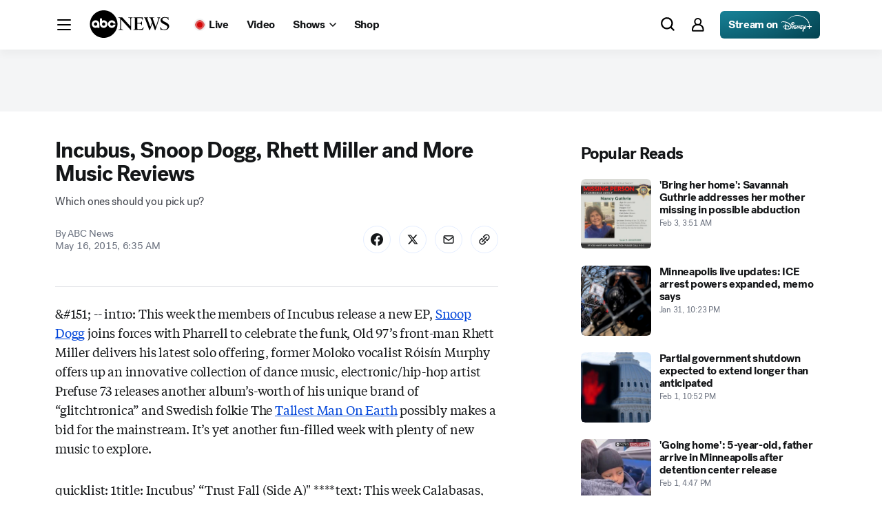

--- FILE ---
content_type: text/html; charset=utf-8
request_url: https://abcnews.go.com/Entertainment/incubus-snoop-dogg-rhett-miller-music-reviews/story?id=31081571
body_size: 49136
content:

        <!doctype html>
        <html lang="en" lang="en">
            <head>
                <!-- ABCNEWS | 81356153e925 | 4011 | 189c1324e3ec84980794b8df9b55f83cc1b7d692 | abcnews.go.com | Tue, 03 Feb 2026 16:16:24 GMT -->
                <meta charSet="utf-8" />
                <meta name="viewport" content="initial-scale=1.0, user-scalable=yes" />
                <meta http-equiv="x-ua-compatible" content="IE=edge,chrome=1" />
                <meta property="og:locale" content="en_US" />
                

                <script>
                    window.__dataLayer = {"helpersEnabled":true,"page":{},"pzn":{},"site":{"device":"desktop","site":"abcn","portal":"news"},"visitor":{},"portal":"news"},
                        consentToken = window.localStorage.getItem('consentToken');

                    if (consentToken) {
                        window.__dataLayer.visitor = { consent : JSON.parse(consentToken) }; 
                    }
                </script>
                <script src="https://dcf.espn.com/TWDC-DTCI/prod/Bootstrap.js"></script>
                <link rel="preload" as="font" href="https://s.abcnews.com/assets/dtci/fonts/post-grotesk/PostGrotesk-Book.woff2" crossorigin>
<link rel="preload" as="font" href="https://s.abcnews.com/assets/dtci/fonts/post-grotesk/PostGrotesk-Bold.woff2" crossorigin>
<link rel="preload" as="font" href="https://s.abcnews.com/assets/dtci/fonts/post-grotesk/PostGrotesk-Medium.woff2" crossorigin>
<link rel="preload" as="font" href="https://s.abcnews.com/assets/dtci/fonts/post-grotesk/PostGrotesk-Light.woff2" crossorigin>
<link rel="preload" as="font" href="https://s.abcnews.com/assets/dtci/fonts/klim/tiempos/TiemposText-Regular.woff2" crossorigin>
<link rel="preload" as="image" href="https://s.abcnews.com/assets/dtci/icomoon/svg/logo.svg" >
<link rel="preconnect" href="https://fastcast.semfs.engsvc.go.com">
<link rel="preconnect" href="https://cdn.registerdisney.go.com">
                
                <link data-react-helmet="true" rel="stylesheet" href="//assets-cdn.abcnews.com/abcnews/189c1324e3ec-release-02-03-2026.11/client/abcnews/css/fusion-754dc18d.css"/><link data-react-helmet="true" rel="stylesheet" href="//assets-cdn.abcnews.com/abcnews/189c1324e3ec-release-02-03-2026.11/client/abcnews/css/5688-9ad856db.css"/><link data-react-helmet="true" rel="stylesheet" href="//assets-cdn.abcnews.com/abcnews/189c1324e3ec-release-02-03-2026.11/client/abcnews/css/abcnews-a9a17469.css"/><link data-react-helmet="true" rel="stylesheet" href="//assets-cdn.abcnews.com/abcnews/189c1324e3ec-release-02-03-2026.11/client/abcnews/css/2976-c65d725e.css"/><link data-react-helmet="true" rel="stylesheet" href="//assets-cdn.abcnews.com/abcnews/189c1324e3ec-release-02-03-2026.11/client/abcnews/css/3279-2c802ae3.css"/><link data-react-helmet="true" rel="stylesheet" href="//assets-cdn.abcnews.com/abcnews/189c1324e3ec-release-02-03-2026.11/client/abcnews/css/prism-story-31e5ed97.css"/><link data-react-helmet="true" rel="canonical" href="https://abcnews.go.com/Entertainment/incubus-snoop-dogg-rhett-miller-music-reviews/story?id=31081571"/><link data-react-helmet="true" rel="amphtml" href="https://abcnews.go.com/amp/Entertainment/incubus-snoop-dogg-rhett-miller-music-reviews/story?id=31081571"/><link data-react-helmet="true" rel="manifest" href="/manifest.json"/><link data-react-helmet="true" rel="shortcut icon" href="https://s.abcnews.com/assets/dtci/images/favicon.ico" type="image/x-icon"/>
                <script src="//assets-cdn.abcnews.com/abcnews/189c1324e3ec-release-02-03-2026.11/client/abcnews/runtime-75995d30.js" defer></script><script src="//assets-cdn.abcnews.com/abcnews/189c1324e3ec-release-02-03-2026.11/client/abcnews/5688-1b9501ab.js" defer></script><script src="//assets-cdn.abcnews.com/abcnews/189c1324e3ec-release-02-03-2026.11/client/abcnews/6205-b7e491bd.js" defer></script><script src="//assets-cdn.abcnews.com/abcnews/189c1324e3ec-release-02-03-2026.11/client/abcnews/8554-3eca6f9b.js" defer></script><script src="//assets-cdn.abcnews.com/abcnews/189c1324e3ec-release-02-03-2026.11/client/abcnews/5741-4c886934.js" defer></script><script src="//assets-cdn.abcnews.com/abcnews/189c1324e3ec-release-02-03-2026.11/client/abcnews/9910-30fd012b.js" defer></script><script src="//assets-cdn.abcnews.com/abcnews/189c1324e3ec-release-02-03-2026.11/client/abcnews/1776-2e8efa49.js" defer></script><script src="//assets-cdn.abcnews.com/abcnews/189c1324e3ec-release-02-03-2026.11/client/abcnews/7110-6ed21ff2.js" defer></script><script src="//assets-cdn.abcnews.com/abcnews/189c1324e3ec-release-02-03-2026.11/client/abcnews/5426-71e7842a.js" defer></script><script src="//assets-cdn.abcnews.com/abcnews/189c1324e3ec-release-02-03-2026.11/client/abcnews/596-1b8c931e.js" defer></script><script src="//assets-cdn.abcnews.com/abcnews/189c1324e3ec-release-02-03-2026.11/client/abcnews/5793-b7aec70c.js" defer></script><script src="//assets-cdn.abcnews.com/abcnews/189c1324e3ec-release-02-03-2026.11/client/abcnews/3726-1194fa2c.js" defer></script><script src="//assets-cdn.abcnews.com/abcnews/189c1324e3ec-release-02-03-2026.11/client/abcnews/5427-a8a81766.js" defer></script><script src="//assets-cdn.abcnews.com/abcnews/189c1324e3ec-release-02-03-2026.11/client/abcnews/1763-5f9172a8.js" defer></script><script src="//assets-cdn.abcnews.com/abcnews/189c1324e3ec-release-02-03-2026.11/client/abcnews/1953-3a2f1ca2.js" defer></script><script src="//assets-cdn.abcnews.com/abcnews/189c1324e3ec-release-02-03-2026.11/client/abcnews/1834-6ecb9e6f.js" defer></script><script src="//assets-cdn.abcnews.com/abcnews/189c1324e3ec-release-02-03-2026.11/client/abcnews/2233-e4237f4d.js" defer></script><script src="//assets-cdn.abcnews.com/abcnews/189c1324e3ec-release-02-03-2026.11/client/abcnews/4664-d0922e4a.js" defer></script><script src="//assets-cdn.abcnews.com/abcnews/189c1324e3ec-release-02-03-2026.11/client/abcnews/7064-40a30929.js" defer></script><script src="//assets-cdn.abcnews.com/abcnews/189c1324e3ec-release-02-03-2026.11/client/abcnews/9338-5dfb2607.js" defer></script><script src="//assets-cdn.abcnews.com/abcnews/189c1324e3ec-release-02-03-2026.11/client/abcnews/963-07667c6a.js" defer></script><script src="//assets-cdn.abcnews.com/abcnews/189c1324e3ec-release-02-03-2026.11/client/abcnews/2976-f34926c0.js" defer></script><script src="//assets-cdn.abcnews.com/abcnews/189c1324e3ec-release-02-03-2026.11/client/abcnews/4724-ae075fba.js" defer></script><script src="//assets-cdn.abcnews.com/abcnews/189c1324e3ec-release-02-03-2026.11/client/abcnews/6189-68ad6857.js" defer></script><script src="//assets-cdn.abcnews.com/abcnews/189c1324e3ec-release-02-03-2026.11/client/abcnews/6493-c16d6abe.js" defer></script><script src="//assets-cdn.abcnews.com/abcnews/189c1324e3ec-release-02-03-2026.11/client/abcnews/1648-98ac14ae.js" defer></script><script src="//assets-cdn.abcnews.com/abcnews/189c1324e3ec-release-02-03-2026.11/client/abcnews/5393-46fcef83.js" defer></script><script src="//assets-cdn.abcnews.com/abcnews/189c1324e3ec-release-02-03-2026.11/client/abcnews/9655-f2a461ca.js" defer></script><script src="//assets-cdn.abcnews.com/abcnews/189c1324e3ec-release-02-03-2026.11/client/abcnews/6652-305503bd.js" defer></script><script src="//assets-cdn.abcnews.com/abcnews/189c1324e3ec-release-02-03-2026.11/client/abcnews/3279-a2aa9493.js" defer></script>
                <link rel="prefetch" href="//assets-cdn.abcnews.com/abcnews/189c1324e3ec-release-02-03-2026.11/client/abcnews/_manifest.js" as="script" /><link rel="prefetch" href="//assets-cdn.abcnews.com/abcnews/189c1324e3ec-release-02-03-2026.11/client/abcnews/abcnews-7d706f9c.js" as="script" />
<link rel="prefetch" href="//assets-cdn.abcnews.com/abcnews/189c1324e3ec-release-02-03-2026.11/client/abcnews/prism-story-aa9d8d1b.js" as="script" />
                <title data-react-helmet="true">Incubus, Snoop Dogg, Rhett Miller and More Music Reviews - ABC News</title>
                <meta data-react-helmet="true" name="description" content="Which ones should you pick up?"/><meta data-react-helmet="true" name="keywords" content="Incubus, Snoop Dogg, Rhett Miller , Article, 31081571"/><meta data-react-helmet="true" name="theme-color" content="#fff"/><meta data-react-helmet="true" name="copyright" content="2026 ABC News"/><meta data-react-helmet="true" name="author" content="ABC News"/><meta data-react-helmet="true" name="robots" content="index, follow"/><meta data-react-helmet="true" property="fb:admins" content="704409894"/><meta data-react-helmet="true" property="fb:app_id" content="4942312939"/><meta data-react-helmet="true" name="fb_title" content="Incubus, Snoop Dogg, Rhett Miller and More Music Reviews"/><meta data-react-helmet="true" property="og:site_name" content="ABC News"/><meta data-react-helmet="true" property="og:url" content="https://abcnews.go.com/Entertainment/incubus-snoop-dogg-rhett-miller-music-reviews/story?id=31081571"/><meta data-react-helmet="true" property="og:title" content="Incubus, Snoop Dogg, Rhett Miller and More Music Reviews"/><meta data-react-helmet="true" property="og:description" content="Which ones should you pick up?"/><meta data-react-helmet="true" property="og:image" content="https://s.abcnews.com/images/US/abc_news_default_2000x2000_update_16x9_992.jpg"/><meta data-react-helmet="true" property="og:type" content="article"/><meta data-react-helmet="true" property="lastPublishedDate" content="2015-05-16T06:35:31Z"/><meta data-react-helmet="true" property="article:opinion" content="false"/><meta data-react-helmet="true" property="article:content_tier" content="free"/><meta data-react-helmet="true" property="fb:pages" content="86680728811"/><meta data-react-helmet="true" property="fb:pages" content="59306617060"/><meta data-react-helmet="true" property="fb:pages" content="214832449817"/><meta data-react-helmet="true" property="fb:pages" content="66660497800"/><meta data-react-helmet="true" property="fb:pages" content="184096565021911"/><meta data-react-helmet="true" property="fb:pages" content="295479040495545"/><meta data-react-helmet="true" property="fb:pages" content="163497464933"/><meta data-react-helmet="true" property="fb:pages" content="149475666523"/><meta data-react-helmet="true" property="fb:pages" content="1161108697272926"/><meta data-react-helmet="true" property="fb:pages" content="263058762303"/><meta data-react-helmet="true" property="fb:pages" content="55845270277"/><meta data-react-helmet="true" name="twitter:app:name:iphone" content="ABC News"/><meta data-react-helmet="true" name="twitter:app:id:iphone" content="300255638"/><meta data-react-helmet="true" name="twitter:app:url:iphone" content="abcnewsiphone://link/prism-story,31081571"/><meta data-react-helmet="true" name="twitter:app:name:ipad" content="ABC News"/><meta data-react-helmet="true" name="twitter:app:id:ipad" content="306934135"/><meta data-react-helmet="true" name="twitter:app:url:ipad" content="abcnewsipad://link/prism-story,31081571"/><meta data-react-helmet="true" name="twitter:app:name:googleplay" content="ABC News"/><meta data-react-helmet="true" name="twitter:app:id:googleplay" content="com.abc.abcnews"/><meta data-react-helmet="true" name="twitter:app:url:googleplay" content="https://abcnews.go.com/Entertainment/incubus-snoop-dogg-rhett-miller-music-reviews/story?id=31081571"/><meta data-react-helmet="true" property="twitter:card" content="summary_large_image"/><meta data-react-helmet="true" property="twitter:site" content="@ABC"/><meta data-react-helmet="true" property="twitter:creator" content="ABC News"/><meta data-react-helmet="true" property="twitter:title" content="Incubus, Snoop Dogg, Rhett Miller and More Music Reviews"/><meta data-react-helmet="true" property="twitter:description" content="Which ones should you pick up?"/><meta data-react-helmet="true" property="twitter:url" content="https://abcnews.go.com/Entertainment/incubus-snoop-dogg-rhett-miller-music-reviews/story?id=31081571"/><meta data-react-helmet="true" property="twitter:image" content="https://s.abcnews.com/images/US/abc_news_default_2000x2000_update_16x9_992.jpg"/><meta data-react-helmet="true" property="twitter:image:alt" content=""/><meta data-react-helmet="true" property="twitter:image:width" content="640"/><meta data-react-helmet="true" property="twitter:image:height" content="360"/><meta data-react-helmet="true" property="al:iphone:url" content="abcnewsiphone://link/prism-story,31081571"/><meta data-react-helmet="true" property="al:iphone:app_store_id" content="300255638"/><meta data-react-helmet="true" property="al:iphone:app_name" content="ABC News - Breaking US &amp; World News"/><meta data-react-helmet="true" property="al:ipad:url" content="abcnewsipad://link/prism-story,31081571"/><meta data-react-helmet="true" property="al:ipad:app_store_id" content="380520716"/><meta data-react-helmet="true" property="al:ipad:app_name" content="ABC News for ipad"/><meta data-react-helmet="true" property="al:android:url" content="android-app://com.abc.abcnews/abcnews/abcnews.go.com/Entertainment/incubus-snoop-dogg-rhett-miller-music-reviews/story?id=31081571"/><meta data-react-helmet="true" property="al:android:app_name" content="ABC News Breaking Latest News"/><meta data-react-helmet="true" property="al:android:package" content="com.abc.abcnews"/><meta data-react-helmet="true" property="al:web:url" content="https://abcnews.go.com/Entertainment/incubus-snoop-dogg-rhett-miller-music-reviews/story?id=31081571"/>
                <script data-react-helmet="true" src="https://scripts.webcontentassessor.com/scripts/0b90f464007ee375f4e9cd06c3914e59274887f92e97c606a62fdf9e3a4728b5"></script><script data-react-helmet="true" async="true" src="https://www.googletagmanager.com/gtag/js?id=DC-4139589"></script><script data-react-helmet="true" src="https://s.abcnews.com/assets/dtci/js/floodlight_global.js"></script><script data-react-helmet="true" type="application/ld+json">{"@context":"https://schema.org","@type":"WebSite","name":"Story incubus snoop dogg rhett miller music reviews","url":"https://abcnews.go.com/Entertainment/incubus-snoop-dogg-rhett-miller-music-reviews/story?id=31081571","alternateName":"ABC News"}</script><script data-react-helmet="true" type="application/ld+json">{"@context":"http://schema.org/","@type":"NewsArticle","mainEntityOfPage":{"@id":"https://abcnews.go.com/Entertainment/incubus-snoop-dogg-rhett-miller-music-reviews/story?id=31081571","@type":"WebPage"},"alternativeHeadline":"Which ones should you pick up?","articleSection":"Entertainment","author":[{"name":"ABC News","url":"","@type":"Person"}],"dateline":"&#151;","dateModified":"2015-05-16T06:35:31.000Z","datePublished":"2015-05-16T06:35:31.000Z","description":"Which ones should you pick up?","headline":"Incubus, Snoop Dogg, Rhett Miller and More Music Reviews","keywords":"Incubus, Snoop Dogg, Rhett Miller , Article, 31081571","mentions":[],"publisher":{"name":"ABC News","logo":{"url":"https://s.abcnews.com/images/Site/abc_logo_aluminum_60px.png","height":60,"width":150,"@type":"ImageObject"},"@type":"Organization"}}</script>
                

                <script data-rum-type="legacy" data-rum-pct="100">(() => {function gc(n){n=document.cookie.match("(^|;) ?"+n+"=([^;]*)(;|$)");return n?n[2]:null}function sc(n){document.cookie=n}function smpl(n){n/=100;return!!n&&Math.random()<=n}var _nr=!1,_nrCookie=gc("_nr");null!==_nrCookie?"1"===_nrCookie&&(_nr=!0):smpl(100)?(_nr=!0,sc("_nr=1; path=/")):(_nr=!1,sc("_nr=0; path=/"));_nr && (() => {;window.NREUM||(NREUM={});NREUM.init={distributed_tracing:{enabled:true},privacy:{cookies_enabled:true},ajax:{deny_list:["bam.nr-data.net"]}};;NREUM.info = {"beacon":"bam.nr-data.net","errorBeacon":"bam.nr-data.net","sa":1,"licenseKey":"16357338ab","applicationID":"395029741"};__nr_require=function(t,e,n){function r(n){if(!e[n]){var o=e[n]={exports:{}};t[n][0].call(o.exports,function(e){var o=t[n][1][e];return r(o||e)},o,o.exports)}return e[n].exports}if("function"==typeof __nr_require)return __nr_require;for(var o=0;o<n.length;o++)r(n[o]);return r}({1:[function(t,e,n){function r(t){try{s.console&&console.log(t)}catch(e){}}var o,i=t("ee"),a=t(31),s={};try{o=localStorage.getItem("__nr_flags").split(","),console&&"function"==typeof console.log&&(s.console=!0,o.indexOf("dev")!==-1&&(s.dev=!0),o.indexOf("nr_dev")!==-1&&(s.nrDev=!0))}catch(c){}s.nrDev&&i.on("internal-error",function(t){r(t.stack)}),s.dev&&i.on("fn-err",function(t,e,n){r(n.stack)}),s.dev&&(r("NR AGENT IN DEVELOPMENT MODE"),r("flags: "+a(s,function(t,e){return t}).join(", ")))},{}],2:[function(t,e,n){function r(t,e,n,r,s){try{l?l-=1:o(s||new UncaughtException(t,e,n),!0)}catch(f){try{i("ierr",[f,c.now(),!0])}catch(d){}}return"function"==typeof u&&u.apply(this,a(arguments))}function UncaughtException(t,e,n){this.message=t||"Uncaught error with no additional information",this.sourceURL=e,this.line=n}function o(t,e){var n=e?null:c.now();i("err",[t,n])}var i=t("handle"),a=t(32),s=t("ee"),c=t("loader"),f=t("gos"),u=window.onerror,d=!1,p="nr@seenError";if(!c.disabled){var l=0;c.features.err=!0,t(1),window.onerror=r;try{throw new Error}catch(h){"stack"in h&&(t(14),t(13),"addEventListener"in window&&t(7),c.xhrWrappable&&t(15),d=!0)}s.on("fn-start",function(t,e,n){d&&(l+=1)}),s.on("fn-err",function(t,e,n){d&&!n[p]&&(f(n,p,function(){return!0}),this.thrown=!0,o(n))}),s.on("fn-end",function(){d&&!this.thrown&&l>0&&(l-=1)}),s.on("internal-error",function(t){i("ierr",[t,c.now(),!0])})}},{}],3:[function(t,e,n){var r=t("loader");r.disabled||(r.features.ins=!0)},{}],4:[function(t,e,n){function r(){U++,L=g.hash,this[u]=y.now()}function o(){U--,g.hash!==L&&i(0,!0);var t=y.now();this[h]=~~this[h]+t-this[u],this[d]=t}function i(t,e){E.emit("newURL",[""+g,e])}function a(t,e){t.on(e,function(){this[e]=y.now()})}var s="-start",c="-end",f="-body",u="fn"+s,d="fn"+c,p="cb"+s,l="cb"+c,h="jsTime",m="fetch",v="addEventListener",w=window,g=w.location,y=t("loader");if(w[v]&&y.xhrWrappable&&!y.disabled){var x=t(11),b=t(12),E=t(9),R=t(7),O=t(14),T=t(8),S=t(15),P=t(10),M=t("ee"),C=M.get("tracer"),N=t(23);t(17),y.features.spa=!0;var L,U=0;M.on(u,r),b.on(p,r),P.on(p,r),M.on(d,o),b.on(l,o),P.on(l,o),M.buffer([u,d,"xhr-resolved"]),R.buffer([u]),O.buffer(["setTimeout"+c,"clearTimeout"+s,u]),S.buffer([u,"new-xhr","send-xhr"+s]),T.buffer([m+s,m+"-done",m+f+s,m+f+c]),E.buffer(["newURL"]),x.buffer([u]),b.buffer(["propagate",p,l,"executor-err","resolve"+s]),C.buffer([u,"no-"+u]),P.buffer(["new-jsonp","cb-start","jsonp-error","jsonp-end"]),a(T,m+s),a(T,m+"-done"),a(P,"new-jsonp"),a(P,"jsonp-end"),a(P,"cb-start"),E.on("pushState-end",i),E.on("replaceState-end",i),w[v]("hashchange",i,N(!0)),w[v]("load",i,N(!0)),w[v]("popstate",function(){i(0,U>1)},N(!0))}},{}],5:[function(t,e,n){function r(){var t=new PerformanceObserver(function(t,e){var n=t.getEntries();s(v,[n])});try{t.observe({entryTypes:["resource"]})}catch(e){}}function o(t){if(s(v,[window.performance.getEntriesByType(w)]),window.performance["c"+p])try{window.performance[h](m,o,!1)}catch(t){}else try{window.performance[h]("webkit"+m,o,!1)}catch(t){}}function i(t){}if(window.performance&&window.performance.timing&&window.performance.getEntriesByType){var a=t("ee"),s=t("handle"),c=t(14),f=t(13),u=t(6),d=t(23),p="learResourceTimings",l="addEventListener",h="removeEventListener",m="resourcetimingbufferfull",v="bstResource",w="resource",g="-start",y="-end",x="fn"+g,b="fn"+y,E="bstTimer",R="pushState",O=t("loader");if(!O.disabled){O.features.stn=!0,t(9),"addEventListener"in window&&t(7);var T=NREUM.o.EV;a.on(x,function(t,e){var n=t[0];n instanceof T&&(this.bstStart=O.now())}),a.on(b,function(t,e){var n=t[0];n instanceof T&&s("bst",[n,e,this.bstStart,O.now()])}),c.on(x,function(t,e,n){this.bstStart=O.now(),this.bstType=n}),c.on(b,function(t,e){s(E,[e,this.bstStart,O.now(),this.bstType])}),f.on(x,function(){this.bstStart=O.now()}),f.on(b,function(t,e){s(E,[e,this.bstStart,O.now(),"requestAnimationFrame"])}),a.on(R+g,function(t){this.time=O.now(),this.startPath=location.pathname+location.hash}),a.on(R+y,function(t){s("bstHist",[location.pathname+location.hash,this.startPath,this.time])}),u()?(s(v,[window.performance.getEntriesByType("resource")]),r()):l in window.performance&&(window.performance["c"+p]?window.performance[l](m,o,d(!1)):window.performance[l]("webkit"+m,o,d(!1))),document[l]("scroll",i,d(!1)),document[l]("keypress",i,d(!1)),document[l]("click",i,d(!1))}}},{}],6:[function(t,e,n){e.exports=function(){return"PerformanceObserver"in window&&"function"==typeof window.PerformanceObserver}},{}],7:[function(t,e,n){function r(t){for(var e=t;e&&!e.hasOwnProperty(u);)e=Object.getPrototypeOf(e);e&&o(e)}function o(t){s.inPlace(t,[u,d],"-",i)}function i(t,e){return t[1]}var a=t("ee").get("events"),s=t("wrap-function")(a,!0),c=t("gos"),f=XMLHttpRequest,u="addEventListener",d="removeEventListener";e.exports=a,"getPrototypeOf"in Object?(r(document),r(window),r(f.prototype)):f.prototype.hasOwnProperty(u)&&(o(window),o(f.prototype)),a.on(u+"-start",function(t,e){var n=t[1];if(null!==n&&("function"==typeof n||"object"==typeof n)){var r=c(n,"nr@wrapped",function(){function t(){if("function"==typeof n.handleEvent)return n.handleEvent.apply(n,arguments)}var e={object:t,"function":n}[typeof n];return e?s(e,"fn-",null,e.name||"anonymous"):n});this.wrapped=t[1]=r}}),a.on(d+"-start",function(t){t[1]=this.wrapped||t[1]})},{}],8:[function(t,e,n){function r(t,e,n){var r=t[e];"function"==typeof r&&(t[e]=function(){var t=i(arguments),e={};o.emit(n+"before-start",[t],e);var a;e[m]&&e[m].dt&&(a=e[m].dt);var s=r.apply(this,t);return o.emit(n+"start",[t,a],s),s.then(function(t){return o.emit(n+"end",[null,t],s),t},function(t){throw o.emit(n+"end",[t],s),t})})}var o=t("ee").get("fetch"),i=t(32),a=t(31);e.exports=o;var s=window,c="fetch-",f=c+"body-",u=["arrayBuffer","blob","json","text","formData"],d=s.Request,p=s.Response,l=s.fetch,h="prototype",m="nr@context";d&&p&&l&&(a(u,function(t,e){r(d[h],e,f),r(p[h],e,f)}),r(s,"fetch",c),o.on(c+"end",function(t,e){var n=this;if(e){var r=e.headers.get("content-length");null!==r&&(n.rxSize=r),o.emit(c+"done",[null,e],n)}else o.emit(c+"done",[t],n)}))},{}],9:[function(t,e,n){var r=t("ee").get("history"),o=t("wrap-function")(r);e.exports=r;var i=window.history&&window.history.constructor&&window.history.constructor.prototype,a=window.history;i&&i.pushState&&i.replaceState&&(a=i),o.inPlace(a,["pushState","replaceState"],"-")},{}],10:[function(t,e,n){function r(t){function e(){f.emit("jsonp-end",[],l),t.removeEventListener("load",e,c(!1)),t.removeEventListener("error",n,c(!1))}function n(){f.emit("jsonp-error",[],l),f.emit("jsonp-end",[],l),t.removeEventListener("load",e,c(!1)),t.removeEventListener("error",n,c(!1))}var r=t&&"string"==typeof t.nodeName&&"script"===t.nodeName.toLowerCase();if(r){var o="function"==typeof t.addEventListener;if(o){var a=i(t.src);if(a){var d=s(a),p="function"==typeof d.parent[d.key];if(p){var l={};u.inPlace(d.parent,[d.key],"cb-",l),t.addEventListener("load",e,c(!1)),t.addEventListener("error",n,c(!1)),f.emit("new-jsonp",[t.src],l)}}}}}function o(){return"addEventListener"in window}function i(t){var e=t.match(d);return e?e[1]:null}function a(t,e){var n=t.match(l),r=n[1],o=n[3];return o?a(o,e[r]):e[r]}function s(t){var e=t.match(p);return e&&e.length>=3?{key:e[2],parent:a(e[1],window)}:{key:t,parent:window}}var c=t(23),f=t("ee").get("jsonp"),u=t("wrap-function")(f);if(e.exports=f,o()){var d=/[?&](?:callback|cb)=([^&#]+)/,p=/(.*).([^.]+)/,l=/^(w+)(.|$)(.*)$/,h=["appendChild","insertBefore","replaceChild"];Node&&Node.prototype&&Node.prototype.appendChild?u.inPlace(Node.prototype,h,"dom-"):(u.inPlace(HTMLElement.prototype,h,"dom-"),u.inPlace(HTMLHeadElement.prototype,h,"dom-"),u.inPlace(HTMLBodyElement.prototype,h,"dom-")),f.on("dom-start",function(t){r(t[0])})}},{}],11:[function(t,e,n){var r=t("ee").get("mutation"),o=t("wrap-function")(r),i=NREUM.o.MO;e.exports=r,i&&(window.MutationObserver=function(t){return this instanceof i?new i(o(t,"fn-")):i.apply(this,arguments)},MutationObserver.prototype=i.prototype)},{}],12:[function(t,e,n){function r(t){var e=i.context(),n=s(t,"executor-",e,null,!1),r=new f(n);return i.context(r).getCtx=function(){return e},r}var o=t("wrap-function"),i=t("ee").get("promise"),a=t("ee").getOrSetContext,s=o(i),c=t(31),f=NREUM.o.PR;e.exports=i,f&&(window.Promise=r,["all","race"].forEach(function(t){var e=f[t];f[t]=function(n){function r(t){return function(){i.emit("propagate",[null,!o],a,!1,!1),o=o||!t}}var o=!1;c(n,function(e,n){Promise.resolve(n).then(r("all"===t),r(!1))});var a=e.apply(f,arguments),s=f.resolve(a);return s}}),["resolve","reject"].forEach(function(t){var e=f[t];f[t]=function(t){var n=e.apply(f,arguments);return t!==n&&i.emit("propagate",[t,!0],n,!1,!1),n}}),f.prototype["catch"]=function(t){return this.then(null,t)},f.prototype=Object.create(f.prototype,{constructor:{value:r}}),c(Object.getOwnPropertyNames(f),function(t,e){try{r[e]=f[e]}catch(n){}}),o.wrapInPlace(f.prototype,"then",function(t){return function(){var e=this,n=o.argsToArray.apply(this,arguments),r=a(e);r.promise=e,n[0]=s(n[0],"cb-",r,null,!1),n[1]=s(n[1],"cb-",r,null,!1);var c=t.apply(this,n);return r.nextPromise=c,i.emit("propagate",[e,!0],c,!1,!1),c}}),i.on("executor-start",function(t){t[0]=s(t[0],"resolve-",this,null,!1),t[1]=s(t[1],"resolve-",this,null,!1)}),i.on("executor-err",function(t,e,n){t[1](n)}),i.on("cb-end",function(t,e,n){i.emit("propagate",[n,!0],this.nextPromise,!1,!1)}),i.on("propagate",function(t,e,n){this.getCtx&&!e||(this.getCtx=function(){if(t instanceof Promise)var e=i.context(t);return e&&e.getCtx?e.getCtx():this})}),r.toString=function(){return""+f})},{}],13:[function(t,e,n){var r=t("ee").get("raf"),o=t("wrap-function")(r),i="equestAnimationFrame";e.exports=r,o.inPlace(window,["r"+i,"mozR"+i,"webkitR"+i,"msR"+i],"raf-"),r.on("raf-start",function(t){t[0]=o(t[0],"fn-")})},{}],14:[function(t,e,n){function r(t,e,n){t[0]=a(t[0],"fn-",null,n)}function o(t,e,n){this.method=n,this.timerDuration=isNaN(t[1])?0:+t[1],t[0]=a(t[0],"fn-",this,n)}var i=t("ee").get("timer"),a=t("wrap-function")(i),s="setTimeout",c="setInterval",f="clearTimeout",u="-start",d="-";e.exports=i,a.inPlace(window,[s,"setImmediate"],s+d),a.inPlace(window,[c],c+d),a.inPlace(window,[f,"clearImmediate"],f+d),i.on(c+u,r),i.on(s+u,o)},{}],15:[function(t,e,n){function r(t,e){d.inPlace(e,["onreadystatechange"],"fn-",s)}function o(){var t=this,e=u.context(t);t.readyState>3&&!e.resolved&&(e.resolved=!0,u.emit("xhr-resolved",[],t)),d.inPlace(t,y,"fn-",s)}function i(t){x.push(t),m&&(E?E.then(a):w?w(a):(R=-R,O.data=R))}function a(){for(var t=0;t<x.length;t++)r([],x[t]);x.length&&(x=[])}function s(t,e){return e}function c(t,e){for(var n in t)e[n]=t[n];return e}t(7);var f=t("ee"),u=f.get("xhr"),d=t("wrap-function")(u),p=t(23),l=NREUM.o,h=l.XHR,m=l.MO,v=l.PR,w=l.SI,g="readystatechange",y=["onload","onerror","onabort","onloadstart","onloadend","onprogress","ontimeout"],x=[];e.exports=u;var b=window.XMLHttpRequest=function(t){var e=new h(t);try{u.emit("new-xhr",[e],e),e.addEventListener(g,o,p(!1))}catch(n){try{u.emit("internal-error",[n])}catch(r){}}return e};if(c(h,b),b.prototype=h.prototype,d.inPlace(b.prototype,["open","send"],"-xhr-",s),u.on("send-xhr-start",function(t,e){r(t,e),i(e)}),u.on("open-xhr-start",r),m){var E=v&&v.resolve();if(!w&&!v){var R=1,O=document.createTextNode(R);new m(a).observe(O,{characterData:!0})}}else f.on("fn-end",function(t){t[0]&&t[0].type===g||a()})},{}],16:[function(t,e,n){function r(t){if(!s(t))return null;var e=window.NREUM;if(!e.loader_config)return null;var n=(e.loader_config.accountID||"").toString()||null,r=(e.loader_config.agentID||"").toString()||null,f=(e.loader_config.trustKey||"").toString()||null;if(!n||!r)return null;var h=l.generateSpanId(),m=l.generateTraceId(),v=Date.now(),w={spanId:h,traceId:m,timestamp:v};return(t.sameOrigin||c(t)&&p())&&(w.traceContextParentHeader=o(h,m),w.traceContextStateHeader=i(h,v,n,r,f)),(t.sameOrigin&&!u()||!t.sameOrigin&&c(t)&&d())&&(w.newrelicHeader=a(h,m,v,n,r,f)),w}function o(t,e){return"00-"+e+"-"+t+"-01"}function i(t,e,n,r,o){var i=0,a="",s=1,c="",f="";return o+"@nr="+i+"-"+s+"-"+n+"-"+r+"-"+t+"-"+a+"-"+c+"-"+f+"-"+e}function a(t,e,n,r,o,i){var a="btoa"in window&&"function"==typeof window.btoa;if(!a)return null;var s={v:[0,1],d:{ty:"Browser",ac:r,ap:o,id:t,tr:e,ti:n}};return i&&r!==i&&(s.d.tk=i),btoa(JSON.stringify(s))}function s(t){return f()&&c(t)}function c(t){var e=!1,n={};if("init"in NREUM&&"distributed_tracing"in NREUM.init&&(n=NREUM.init.distributed_tracing),t.sameOrigin)e=!0;else if(n.allowed_origins instanceof Array)for(var r=0;r<n.allowed_origins.length;r++){var o=h(n.allowed_origins[r]);if(t.hostname===o.hostname&&t.protocol===o.protocol&&t.port===o.port){e=!0;break}}return e}function f(){return"init"in NREUM&&"distributed_tracing"in NREUM.init&&!!NREUM.init.distributed_tracing.enabled}function u(){return"init"in NREUM&&"distributed_tracing"in NREUM.init&&!!NREUM.init.distributed_tracing.exclude_newrelic_header}function d(){return"init"in NREUM&&"distributed_tracing"in NREUM.init&&NREUM.init.distributed_tracing.cors_use_newrelic_header!==!1}function p(){return"init"in NREUM&&"distributed_tracing"in NREUM.init&&!!NREUM.init.distributed_tracing.cors_use_tracecontext_headers}var l=t(28),h=t(18);e.exports={generateTracePayload:r,shouldGenerateTrace:s}},{}],17:[function(t,e,n){function r(t){var e=this.params,n=this.metrics;if(!this.ended){this.ended=!0;for(var r=0;r<p;r++)t.removeEventListener(d[r],this.listener,!1);return e.protocol&&"data"===e.protocol?void g("Ajax/DataUrl/Excluded"):void(e.aborted||(n.duration=a.now()-this.startTime,this.loadCaptureCalled||4!==t.readyState?null==e.status&&(e.status=0):i(this,t),n.cbTime=this.cbTime,s("xhr",[e,n,this.startTime,this.endTime,"xhr"],this)))}}function o(t,e){var n=c(e),r=t.params;r.hostname=n.hostname,r.port=n.port,r.protocol=n.protocol,r.host=n.hostname+":"+n.port,r.pathname=n.pathname,t.parsedOrigin=n,t.sameOrigin=n.sameOrigin}function i(t,e){t.params.status=e.status;var n=v(e,t.lastSize);if(n&&(t.metrics.rxSize=n),t.sameOrigin){var r=e.getResponseHeader("X-NewRelic-App-Data");r&&(t.params.cat=r.split(", ").pop())}t.loadCaptureCalled=!0}var a=t("loader");if(a.xhrWrappable&&!a.disabled){var s=t("handle"),c=t(18),f=t(16).generateTracePayload,u=t("ee"),d=["load","error","abort","timeout"],p=d.length,l=t("id"),h=t(24),m=t(22),v=t(19),w=t(23),g=t(25).recordSupportability,y=NREUM.o.REQ,x=window.XMLHttpRequest;a.features.xhr=!0,t(15),t(8),u.on("new-xhr",function(t){var e=this;e.totalCbs=0,e.called=0,e.cbTime=0,e.end=r,e.ended=!1,e.xhrGuids={},e.lastSize=null,e.loadCaptureCalled=!1,e.params=this.params||{},e.metrics=this.metrics||{},t.addEventListener("load",function(n){i(e,t)},w(!1)),h&&(h>34||h<10)||t.addEventListener("progress",function(t){e.lastSize=t.loaded},w(!1))}),u.on("open-xhr-start",function(t){this.params={method:t[0]},o(this,t[1]),this.metrics={}}),u.on("open-xhr-end",function(t,e){"loader_config"in NREUM&&"xpid"in NREUM.loader_config&&this.sameOrigin&&e.setRequestHeader("X-NewRelic-ID",NREUM.loader_config.xpid);var n=f(this.parsedOrigin);if(n){var r=!1;n.newrelicHeader&&(e.setRequestHeader("newrelic",n.newrelicHeader),r=!0),n.traceContextParentHeader&&(e.setRequestHeader("traceparent",n.traceContextParentHeader),n.traceContextStateHeader&&e.setRequestHeader("tracestate",n.traceContextStateHeader),r=!0),r&&(this.dt=n)}}),u.on("send-xhr-start",function(t,e){var n=this.metrics,r=t[0],o=this;if(n&&r){var i=m(r);i&&(n.txSize=i)}this.startTime=a.now(),this.listener=function(t){try{"abort"!==t.type||o.loadCaptureCalled||(o.params.aborted=!0),("load"!==t.type||o.called===o.totalCbs&&(o.onloadCalled||"function"!=typeof e.onload))&&o.end(e)}catch(n){try{u.emit("internal-error",[n])}catch(r){}}};for(var s=0;s<p;s++)e.addEventListener(d[s],this.listener,w(!1))}),u.on("xhr-cb-time",function(t,e,n){this.cbTime+=t,e?this.onloadCalled=!0:this.called+=1,this.called!==this.totalCbs||!this.onloadCalled&&"function"==typeof n.onload||this.end(n)}),u.on("xhr-load-added",function(t,e){var n=""+l(t)+!!e;this.xhrGuids&&!this.xhrGuids[n]&&(this.xhrGuids[n]=!0,this.totalCbs+=1)}),u.on("xhr-load-removed",function(t,e){var n=""+l(t)+!!e;this.xhrGuids&&this.xhrGuids[n]&&(delete this.xhrGuids[n],this.totalCbs-=1)}),u.on("xhr-resolved",function(){this.endTime=a.now()}),u.on("addEventListener-end",function(t,e){e instanceof x&&"load"===t[0]&&u.emit("xhr-load-added",[t[1],t[2]],e)}),u.on("removeEventListener-end",function(t,e){e instanceof x&&"load"===t[0]&&u.emit("xhr-load-removed",[t[1],t[2]],e)}),u.on("fn-start",function(t,e,n){e instanceof x&&("onload"===n&&(this.onload=!0),("load"===(t[0]&&t[0].type)||this.onload)&&(this.xhrCbStart=a.now()))}),u.on("fn-end",function(t,e){this.xhrCbStart&&u.emit("xhr-cb-time",[a.now()-this.xhrCbStart,this.onload,e],e)}),u.on("fetch-before-start",function(t){function e(t,e){var n=!1;return e.newrelicHeader&&(t.set("newrelic",e.newrelicHeader),n=!0),e.traceContextParentHeader&&(t.set("traceparent",e.traceContextParentHeader),e.traceContextStateHeader&&t.set("tracestate",e.traceContextStateHeader),n=!0),n}var n,r=t[1]||{};"string"==typeof t[0]?n=t[0]:t[0]&&t[0].url?n=t[0].url:window.URL&&t[0]&&t[0]instanceof URL&&(n=t[0].href),n&&(this.parsedOrigin=c(n),this.sameOrigin=this.parsedOrigin.sameOrigin);var o=f(this.parsedOrigin);if(o&&(o.newrelicHeader||o.traceContextParentHeader))if("string"==typeof t[0]||window.URL&&t[0]&&t[0]instanceof URL){var i={};for(var a in r)i[a]=r[a];i.headers=new Headers(r.headers||{}),e(i.headers,o)&&(this.dt=o),t.length>1?t[1]=i:t.push(i)}else t[0]&&t[0].headers&&e(t[0].headers,o)&&(this.dt=o)}),u.on("fetch-start",function(t,e){this.params={},this.metrics={},this.startTime=a.now(),this.dt=e,t.length>=1&&(this.target=t[0]),t.length>=2&&(this.opts=t[1]);var n,r=this.opts||{},i=this.target;if("string"==typeof i?n=i:"object"==typeof i&&i instanceof y?n=i.url:window.URL&&"object"==typeof i&&i instanceof URL&&(n=i.href),o(this,n),"data"!==this.params.protocol){var s=(""+(i&&i instanceof y&&i.method||r.method||"GET")).toUpperCase();this.params.method=s,this.txSize=m(r.body)||0}}),u.on("fetch-done",function(t,e){if(this.endTime=a.now(),this.params||(this.params={}),"data"===this.params.protocol)return void g("Ajax/DataUrl/Excluded");this.params.status=e?e.status:0;var n;"string"==typeof this.rxSize&&this.rxSize.length>0&&(n=+this.rxSize);var r={txSize:this.txSize,rxSize:n,duration:a.now()-this.startTime};s("xhr",[this.params,r,this.startTime,this.endTime,"fetch"],this)})}},{}],18:[function(t,e,n){var r={};e.exports=function(t){if(t in r)return r[t];if(0===(t||"").indexOf("data:"))return{protocol:"data"};var e=document.createElement("a"),n=window.location,o={};e.href=t,o.port=e.port;var i=e.href.split("://");!o.port&&i[1]&&(o.port=i[1].split("/")[0].split("@").pop().split(":")[1]),o.port&&"0"!==o.port||(o.port="https"===i[0]?"443":"80"),o.hostname=e.hostname||n.hostname,o.pathname=e.pathname,o.protocol=i[0],"/"!==o.pathname.charAt(0)&&(o.pathname="/"+o.pathname);var a=!e.protocol||":"===e.protocol||e.protocol===n.protocol,s=e.hostname===document.domain&&e.port===n.port;return o.sameOrigin=a&&(!e.hostname||s),"/"===o.pathname&&(r[t]=o),o}},{}],19:[function(t,e,n){function r(t,e){var n=t.responseType;return"json"===n&&null!==e?e:"arraybuffer"===n||"blob"===n||"json"===n?o(t.response):"text"===n||""===n||void 0===n?o(t.responseText):void 0}var o=t(22);e.exports=r},{}],20:[function(t,e,n){function r(){}function o(t,e,n,r){return function(){return u.recordSupportability("API/"+e+"/called"),i(t+e,[f.now()].concat(s(arguments)),n?null:this,r),n?void 0:this}}var i=t("handle"),a=t(31),s=t(32),c=t("ee").get("tracer"),f=t("loader"),u=t(25),d=NREUM;"undefined"==typeof window.newrelic&&(newrelic=d);var p=["setPageViewName","setCustomAttribute","setErrorHandler","finished","addToTrace","inlineHit","addRelease"],l="api-",h=l+"ixn-";a(p,function(t,e){d[e]=o(l,e,!0,"api")}),d.addPageAction=o(l,"addPageAction",!0),d.setCurrentRouteName=o(l,"routeName",!0),e.exports=newrelic,d.interaction=function(){return(new r).get()};var m=r.prototype={createTracer:function(t,e){var n={},r=this,o="function"==typeof e;return i(h+"tracer",[f.now(),t,n],r),function(){if(c.emit((o?"":"no-")+"fn-start",[f.now(),r,o],n),o)try{return e.apply(this,arguments)}catch(t){throw c.emit("fn-err",[arguments,this,t],n),t}finally{c.emit("fn-end",[f.now()],n)}}}};a("actionText,setName,setAttribute,save,ignore,onEnd,getContext,end,get".split(","),function(t,e){m[e]=o(h,e)}),newrelic.noticeError=function(t,e){"string"==typeof t&&(t=new Error(t)),u.recordSupportability("API/noticeError/called"),i("err",[t,f.now(),!1,e])}},{}],21:[function(t,e,n){function r(t){if(NREUM.init){for(var e=NREUM.init,n=t.split("."),r=0;r<n.length-1;r++)if(e=e[n[r]],"object"!=typeof e)return;return e=e[n[n.length-1]]}}e.exports={getConfiguration:r}},{}],22:[function(t,e,n){e.exports=function(t){if("string"==typeof t&&t.length)return t.length;if("object"==typeof t){if("undefined"!=typeof ArrayBuffer&&t instanceof ArrayBuffer&&t.byteLength)return t.byteLength;if("undefined"!=typeof Blob&&t instanceof Blob&&t.size)return t.size;if(!("undefined"!=typeof FormData&&t instanceof FormData))try{return JSON.stringify(t).length}catch(e){return}}}},{}],23:[function(t,e,n){var r=!1;try{var o=Object.defineProperty({},"passive",{get:function(){r=!0}});window.addEventListener("testPassive",null,o),window.removeEventListener("testPassive",null,o)}catch(i){}e.exports=function(t){return r?{passive:!0,capture:!!t}:!!t}},{}],24:[function(t,e,n){var r=0,o=navigator.userAgent.match(/Firefox[/s](d+.d+)/);o&&(r=+o[1]),e.exports=r},{}],25:[function(t,e,n){function r(t,e){var n=[a,t,{name:t},e];return i("storeMetric",n,null,"api"),n}function o(t,e){var n=[s,t,{name:t},e];return i("storeEventMetrics",n,null,"api"),n}var i=t("handle"),a="sm",s="cm";e.exports={constants:{SUPPORTABILITY_METRIC:a,CUSTOM_METRIC:s},recordSupportability:r,recordCustom:o}},{}],26:[function(t,e,n){function r(){return s.exists&&performance.now?Math.round(performance.now()):(i=Math.max((new Date).getTime(),i))-a}function o(){return i}var i=(new Date).getTime(),a=i,s=t(33);e.exports=r,e.exports.offset=a,e.exports.getLastTimestamp=o},{}],27:[function(t,e,n){function r(t,e){var n=t.getEntries();n.forEach(function(t){"first-paint"===t.name?l("timing",["fp",Math.floor(t.startTime)]):"first-contentful-paint"===t.name&&l("timing",["fcp",Math.floor(t.startTime)])})}function o(t,e){var n=t.getEntries();if(n.length>0){var r=n[n.length-1];if(f&&f<r.startTime)return;var o=[r],i=a({});i&&o.push(i),l("lcp",o)}}function i(t){t.getEntries().forEach(function(t){t.hadRecentInput||l("cls",[t])})}function a(t){var e=navigator.connection||navigator.mozConnection||navigator.webkitConnection;if(e)return e.type&&(t["net-type"]=e.type),e.effectiveType&&(t["net-etype"]=e.effectiveType),e.rtt&&(t["net-rtt"]=e.rtt),e.downlink&&(t["net-dlink"]=e.downlink),t}function s(t){if(t instanceof w&&!y){var e=Math.round(t.timeStamp),n={type:t.type};a(n),e<=h.now()?n.fid=h.now()-e:e>h.offset&&e<=Date.now()?(e-=h.offset,n.fid=h.now()-e):e=h.now(),y=!0,l("timing",["fi",e,n])}}function c(t){"hidden"===t&&(f=h.now(),l("pageHide",[f]))}if(!("init"in NREUM&&"page_view_timing"in NREUM.init&&"enabled"in NREUM.init.page_view_timing&&NREUM.init.page_view_timing.enabled===!1)){var f,u,d,p,l=t("handle"),h=t("loader"),m=t(30),v=t(23),w=NREUM.o.EV;if("PerformanceObserver"in window&&"function"==typeof window.PerformanceObserver){u=new PerformanceObserver(r);try{u.observe({entryTypes:["paint"]})}catch(g){}d=new PerformanceObserver(o);try{d.observe({entryTypes:["largest-contentful-paint"]})}catch(g){}p=new PerformanceObserver(i);try{p.observe({type:"layout-shift",buffered:!0})}catch(g){}}if("addEventListener"in document){var y=!1,x=["click","keydown","mousedown","pointerdown","touchstart"];x.forEach(function(t){document.addEventListener(t,s,v(!1))})}m(c)}},{}],28:[function(t,e,n){function r(){function t(){return e?15&e[n++]:16*Math.random()|0}var e=null,n=0,r=window.crypto||window.msCrypto;r&&r.getRandomValues&&(e=r.getRandomValues(new Uint8Array(31)));for(var o,i="xxxxxxxx-xxxx-4xxx-yxxx-xxxxxxxxxxxx",a="",s=0;s<i.length;s++)o=i[s],"x"===o?a+=t().toString(16):"y"===o?(o=3&t()|8,a+=o.toString(16)):a+=o;return a}function o(){return a(16)}function i(){return a(32)}function a(t){function e(){return n?15&n[r++]:16*Math.random()|0}var n=null,r=0,o=window.crypto||window.msCrypto;o&&o.getRandomValues&&Uint8Array&&(n=o.getRandomValues(new Uint8Array(t)));for(var i=[],a=0;a<t;a++)i.push(e().toString(16));return i.join("")}e.exports={generateUuid:r,generateSpanId:o,generateTraceId:i}},{}],29:[function(t,e,n){function r(t,e){if(!o)return!1;if(t!==o)return!1;if(!e)return!0;if(!i)return!1;for(var n=i.split("."),r=e.split("."),a=0;a<r.length;a++)if(r[a]!==n[a])return!1;return!0}var o=null,i=null,a=/Version\/(\S+)\s+Safari/;if(navigator.userAgent){var s=navigator.userAgent,c=s.match(a);c&&s.indexOf("Chrome")===-1&&s.indexOf("Chromium")===-1&&(o="Safari",i=c[1])}e.exports={agent:o,version:i,match:r}},{}],30:[function(t,e,n){function r(t){function e(){t(s&&document[s]?document[s]:document[i]?"hidden":"visible")}"addEventListener"in document&&a&&document.addEventListener(a,e,o(!1))}var o=t(23);e.exports=r;var i,a,s;"undefined"!=typeof document.hidden?(i="hidden",a="visibilitychange",s="visibilityState"):"undefined"!=typeof document.msHidden?(i="msHidden",a="msvisibilitychange"):"undefined"!=typeof document.webkitHidden&&(i="webkitHidden",a="webkitvisibilitychange",s="webkitVisibilityState")},{}],31:[function(t,e,n){function r(t,e){var n=[],r="",i=0;for(r in t)o.call(t,r)&&(n[i]=e(r,t[r]),i+=1);return n}var o=Object.prototype.hasOwnProperty;e.exports=r},{}],32:[function(t,e,n){function r(t,e,n){e||(e=0),"undefined"==typeof n&&(n=t?t.length:0);for(var r=-1,o=n-e||0,i=Array(o<0?0:o);++r<o;)i[r]=t[e+r];return i}e.exports=r},{}],33:[function(t,e,n){e.exports={exists:"undefined"!=typeof window.performance&&window.performance.timing&&"undefined"!=typeof window.performance.timing.navigationStart}},{}],ee:[function(t,e,n){function r(){}function o(t){function e(t){return t&&t instanceof r?t:t?f(t,c,a):a()}function n(n,r,o,i,a){if(a!==!1&&(a=!0),!l.aborted||i){t&&a&&t(n,r,o);for(var s=e(o),c=m(n),f=c.length,u=0;u<f;u++)c[u].apply(s,r);var p=d[y[n]];return p&&p.push([x,n,r,s]),s}}function i(t,e){g[t]=m(t).concat(e)}function h(t,e){var n=g[t];if(n)for(var r=0;r<n.length;r++)n[r]===e&&n.splice(r,1)}function m(t){return g[t]||[]}function v(t){return p[t]=p[t]||o(n)}function w(t,e){l.aborted||u(t,function(t,n){e=e||"feature",y[n]=e,e in d||(d[e]=[])})}var g={},y={},x={on:i,addEventListener:i,removeEventListener:h,emit:n,get:v,listeners:m,context:e,buffer:w,abort:s,aborted:!1};return x}function i(t){return f(t,c,a)}function a(){return new r}function s(){(d.api||d.feature)&&(l.aborted=!0,d=l.backlog={})}var c="nr@context",f=t("gos"),u=t(31),d={},p={},l=e.exports=o();e.exports.getOrSetContext=i,l.backlog=d},{}],gos:[function(t,e,n){function r(t,e,n){if(o.call(t,e))return t[e];var r=n();if(Object.defineProperty&&Object.keys)try{return Object.defineProperty(t,e,{value:r,writable:!0,enumerable:!1}),r}catch(i){}return t[e]=r,r}var o=Object.prototype.hasOwnProperty;e.exports=r},{}],handle:[function(t,e,n){function r(t,e,n,r){o.buffer([t],r),o.emit(t,e,n)}var o=t("ee").get("handle");e.exports=r,r.ee=o},{}],id:[function(t,e,n){function r(t){var e=typeof t;return!t||"object"!==e&&"function"!==e?-1:t===window?0:a(t,i,function(){return o++})}var o=1,i="nr@id",a=t("gos");e.exports=r},{}],loader:[function(t,e,n){function r(){if(!T++){var t=O.info=NREUM.info,e=m.getElementsByTagName("script")[0];if(setTimeout(f.abort,3e4),!(t&&t.licenseKey&&t.applicationID&&e))return f.abort();c(E,function(e,n){t[e]||(t[e]=n)});var n=a();s("mark",["onload",n+O.offset],null,"api"),s("timing",["load",n]);var r=m.createElement("script");0===t.agent.indexOf("http://")||0===t.agent.indexOf("https://")?r.src=t.agent:r.src=l+"://"+t.agent,e.parentNode.insertBefore(r,e)}}function o(){"complete"===m.readyState&&i()}function i(){s("mark",["domContent",a()+O.offset],null,"api")}var a=t(26),s=t("handle"),c=t(31),f=t("ee"),u=t(29),d=t(21),p=t(23),l=d.getConfiguration("ssl")===!1?"http":"https",h=window,m=h.document,v="addEventListener",w="attachEvent",g=h.XMLHttpRequest,y=g&&g.prototype,x=!1;NREUM.o={ST:setTimeout,SI:h.setImmediate,CT:clearTimeout,XHR:g,REQ:h.Request,EV:h.Event,PR:h.Promise,MO:h.MutationObserver};var b=""+location,E={beacon:"bam.nr-data.net",errorBeacon:"bam.nr-data.net",agent:"js-agent.newrelic.com/nr-spa-1216.min.js"},R=g&&y&&y[v]&&!/CriOS/.test(navigator.userAgent),O=e.exports={offset:a.getLastTimestamp(),now:a,origin:b,features:{},xhrWrappable:R,userAgent:u,disabled:x};if(!x){t(20),t(27),m[v]?(m[v]("DOMContentLoaded",i,p(!1)),h[v]("load",r,p(!1))):(m[w]("onreadystatechange",o),h[w]("onload",r)),s("mark",["firstbyte",a.getLastTimestamp()],null,"api");var T=0}},{}],"wrap-function":[function(t,e,n){function r(t,e){function n(e,n,r,c,f){function nrWrapper(){var i,a,u,p;try{a=this,i=d(arguments),u="function"==typeof r?r(i,a):r||{}}catch(l){o([l,"",[i,a,c],u],t)}s(n+"start",[i,a,c],u,f);try{return p=e.apply(a,i)}catch(h){throw s(n+"err",[i,a,h],u,f),h}finally{s(n+"end",[i,a,p],u,f)}}return a(e)?e:(n||(n=""),nrWrapper[p]=e,i(e,nrWrapper,t),nrWrapper)}function r(t,e,r,o,i){r||(r="");var s,c,f,u="-"===r.charAt(0);for(f=0;f<e.length;f++)c=e[f],s=t[c],a(s)||(t[c]=n(s,u?c+r:r,o,c,i))}function s(n,r,i,a){if(!h||e){var s=h;h=!0;try{t.emit(n,r,i,e,a)}catch(c){o([c,n,r,i],t)}h=s}}return t||(t=u),n.inPlace=r,n.flag=p,n}function o(t,e){e||(e=u);try{e.emit("internal-error",t)}catch(n){}}function i(t,e,n){if(Object.defineProperty&&Object.keys)try{var r=Object.keys(t);return r.forEach(function(n){Object.defineProperty(e,n,{get:function(){return t[n]},set:function(e){return t[n]=e,e}})}),e}catch(i){o([i],n)}for(var a in t)l.call(t,a)&&(e[a]=t[a]);return e}function a(t){return!(t&&t instanceof Function&&t.apply&&!t[p])}function s(t,e){var n=e(t);return n[p]=t,i(t,n,u),n}function c(t,e,n){var r=t[e];t[e]=s(r,n)}function f(){for(var t=arguments.length,e=new Array(t),n=0;n<t;++n)e[n]=arguments[n];return e}var u=t("ee"),d=t(32),p="nr@original",l=Object.prototype.hasOwnProperty,h=!1;e.exports=r,e.exports.wrapFunction=s,e.exports.wrapInPlace=c,e.exports.argsToArray=f},{}]},{},["loader",2,17,5,3,4]);;NREUM.info={"beacon":"bam.nr-data.net","errorBeacon":"bam.nr-data.net","sa":1,"licenseKey":"8d01ff17d1","applicationID":"415461361"}})();})();</script>
                <script>(function(){function a(a){var b,c=g.floor(65535*g.random()).toString(16);for(b=4-c.length;0<b;b--)c="0"+c;return a=(String()+a).substring(0,4),!Number.isNaN(parseInt(a,16))&&a.length?a+c.substr(a.length):c}function b(){var a=c(window.location.hostname);return a?"."+a:".go.com"}function c(a=""){var b=a.match(/[^.]+(?:.com?(?:.[a-z]{2})?|(?:.[a-z]+))?$/i);if(b&&b.length)return b[0].replace(/:[0-9]+$/,"")}function d(a,b,c,d,g,h){var i,j=!1;if(f.test(c)&&(c=c.replace(f,""),j=!0),!a||/^(?:expires|max-age|path|domain|secure)$/i.test(a))return!1;if(i=a+"="+b,g&&g instanceof Date&&(i+="; expires="+g.toUTCString()),c&&(i+="; domain="+c),d&&(i+="; path="+d),h&&(i+="; secure"),document.cookie=i,j){var k="www"+(/^./.test(c)?"":".")+c;e(a,k,d||"")}return!0}function e(a,b,c){return document.cookie=encodeURIComponent(a)+"=; expires=Thu, 01 Jan 1970 00:00:00 GMT"+(b?"; domain="+b:"")+(c?"; path="+c:""),!0}var f=/^.?www/,g=Math;(function(a){for(var b,d=a+"=",e=document.cookie.split(";"),f=0;f<e.length;f++){for(b=e[f];" "===b.charAt(0);)b=b.substring(1,b.length);if(0===b.indexOf(d))return b.substring(d.length,b.length)}return null})("SWID")||function(a){if(a){var c=new Date(Date.now());c.setFullYear(c.getFullYear()+1),d("SWID",a,b(),"/",c)}}(function(){return String()+a()+a()+"-"+a()+"-"+a("4")+"-"+a((g.floor(10*g.random())%4+8).toString(16))+"-"+a()+a()+a()}())})();</script>
            </head>
            <body class="page-prism-story">
                
                <div id="abcnews"><div id="fitt-analytics"><div class="bp-mobileMDPlus bp-mobileLGPlus bp-tabletPlus bp-desktopPlus bp-desktopLGPlus"><main><div id="themeProvider" class="theme-light "><nav class="navigation navigation--topzero" role="navigation"><div class="navigation__container"><div class="navigation__menu"><div class="VZTD mLASH " id="NavigationMenuWrapper"><div id="NavigationMenu" class="UbGlr VZTD jIRH jqNCG lZur QNwmF SrhIT CSJky zBzMt KklF bwJpP XQoIk kVrtp HdbdF LNPNz DErmI QKjAZ zyWBh HZYdm KUWLd ghwbF " aria-label="Site Menu" role="button" tabindex="0"><div id="NavigationMenuIcon" class="xwYCG chWWz sCEmH awXxV lZur dnyYA SGbxA CSJky klTtn PMtn qNrLC PriDW HkWF oFFrS kGyAC TqWpy hDYpx LEjY VMTsP AqjSi FMIde MdvlB SwrCi "></div></div></div><h2 class="navLogo" id="home"><div data-track-moduleofclick="Navigation" data-track-link_name="Logo" data-track-ctatext="Logo" data-track-positionofclick="0" class="fitt-tracker"><a class="AnchorLink navLogo__link" tabindex="0" aria-label="ABCN Logo" href="/"><div class="navLogo__icon home"></div><span class="navLogo__text">ABC News</span></a></div></h2><div class="navigation__group navigation__group--main" role="menu"><div class="navMenu25" id="live"><div data-track-moduleofclick="NavMenu" data-track-link_name="Live" data-track-positionofclick="1" class="fitt-tracker"><a class="AnchorLink navMenu25__link live" tabindex="0" href="/Live"><div class="navMenu25__dropdownLink"><span class="LiveCircle navMenu25__liveCircle"><span class="LiveCircle-circle"></span><span class="LiveCircle-title-red"></span></span><h2 class="navMenu25__text live">Live</h2></div></a></div></div><div class="navMenu25" id="video"><div data-track-moduleofclick="NavMenu" data-track-link_name="Video" data-track-positionofclick="2" class="fitt-tracker"><a class="AnchorLink navMenu25__link video hideOnSmallDesktop" tabindex="0" href="/Video"><h2 class="navMenu25__text video">Video</h2></a></div></div><div class="navMenu25" id="shows"><div data-track-moduleofclick="NavMenu" data-track-link_name="Shows" data-track-positionofclick="3" class="fitt-tracker"><a class="AnchorLink navMenu25__link shows hideOnSmallDesktop" tabindex="0" aria-label="Open shows Dropdown" aria-expanded="false" href="#"><div class="navMenu25__dropdownLink"><h2 class="navMenu25__text shows">Shows</h2><span class="navMenu25__dropdownLink__icon" id="dropdown-icon"><svg aria-hidden="true" class="prism-Iconography prism-Iconography--arrows-chevronDown shows" focusable="false" height="1em" viewBox="0 0 32 32" width="1em" xmlns="http://www.w3.org/2000/svg" xmlns:xlink="http://www.w3.org/1999/xlink"><path fill="currentColor" d="M6.939 10.939a1.5 1.5 0 012.121 0l6.939 6.939 6.939-6.939a1.5 1.5 0 112.121 2.121l-8 8a1.5 1.5 0 01-2.121 0l-8-8a1.5 1.5 0 010-2.121z"></path></svg></span></div></a></div></div><div class="navMenu25" id="shop"><div data-track-moduleofclick="NavMenu" data-track-link_name="Shop" data-track-positionofclick="4" class="fitt-tracker"><a class="AnchorLink navMenu25__link shop hideOnSmallDesktop" tabindex="0" href="/Shop"><h2 class="navMenu25__text shop">Shop</h2></a></div></div><div class="navMenu25" id="sections"></div><div class="navMenu25" id="search"></div></div><div class="navigation__spacer"></div><div class="navigation__group navigation__group--tools" id="NavigationSearch"><div class="VZTD mLASH "><span class="BcIWk kgueg sXSFR VZTD mLASH "><div class="iEHPA dIEoT GPPpa gSPsp SWbaC wHcjH HdbdF LNPNz hCeOI HZYdm RlSzs ghwbF " tabindex="0"><svg aria-hidden="true" class="prism-Iconography prism-Iconography--menu-search UbGlr FqYsI eRSM gSlSZ hsDdd lZur xOPbW kDSxb dlJpw " focusable="false" height="1em" viewBox="2 2 22 22" width="1em" xmlns="http://www.w3.org/2000/svg" xmlns:xlink="http://www.w3.org/1999/xlink"><path fill="currentColor" d="M5 11a6 6 0 1112 0 6 6 0 01-12 0zm6-8a8 8 0 104.906 14.32l3.387 3.387a1 1 0 001.414-1.414l-3.387-3.387A8 8 0 0011 3z"></path></svg></div></span></div></div><div class="navigation__group navigation__group--tools" role="menu"><div class="navMenu25" id="notifications"><div class="popover  loggedOut"><div class="popover__caret"></div><div class="popover__interest-close"></div><span class="popover__interest-label">Interest Successfully Added</span><div class="popover__msg-wrapper"><div class="popover__interest-popover-msg">We&#x27;ll notify you here with news about</div><div class="popover__interest-active"></div></div><div class="popover__interest-turnon-noti">Turn on desktop notifications for breaking stories about interest? </div><label class="popover__interest-switch popover__interest--popover-toggle" data-tag=""><input type="checkbox" class="checkbox"/><span class="interest-slider --braze-off interest-slider--popover-toggle"></span><span class="--braze-off off_text ">Off</span><span class="--braze-off on_text ">On</span></label></div></div><div class="navMenu25" id="login"><div class="VZTD mLASH "><a class="UbGlr awXxV lZur QNwmF mhCCg SrhIT CSJky guRMk YYitq KklF bwJpP HZzrH JmTHi HdbdF LNPNz kZRA-D RVkGC SQFkJ DTlmW GCxLR JrdoJ " aria-haspopup="true" disabled="" role="button" aria-label="Open Profile" tabindex="0"><svg aria-hidden="true" class="prism-Iconography prism-Iconography--menu-account kDSxb xOPbW dlJpw " focusable="false" height="1em" viewBox="0 0 24 24" width="1em" xmlns="http://www.w3.org/2000/svg" xmlns:xlink="http://www.w3.org/1999/xlink"><path fill="currentColor" d="M8.333 7.444a3.444 3.444 0 116.889 0 3.444 3.444 0 01-6.89 0zm7.144 3.995a5.444 5.444 0 10-7.399 0A8.003 8.003 0 003 18.889v1.288a1.6 1.6 0 001.6 1.6h14.355a1.6 1.6 0 001.6-1.6V18.89a8.003 8.003 0 00-5.078-7.45zm-3.7 1.45H11a6 6 0 00-6 6v.889h13.555v-.89a6 6 0 00-6-6h-.778z"></path></svg></a></div></div></div><div class="navigation__stream"><a class="AnchorLink navigation__stream__link" tabindex="0" name="Stream on disney plus" target="_blank" href="https://www.disneyplus.com/browse/entity-7c160b55-f261-476a-b3f7-f3a6b083cba2?cid=DTCI-Site-ABCNews-Site-Awareness-DisneyPlus-US-DisneyPlus-NA-EN-NavLink-NA-NA"><h2 class="navigation__stream__text">Stream on</h2><img class="navigation__stream__logo" src="https://assets-cdn.abcotvs.net/static/images/DisneyPlus.svg" alt="stream logo"/></a></div></div></div></nav><div class="ScrollSpy_container"><span></span><div id="themeProvider" class="theme-light "><div class="FITT_Article_outer-container dHdHP jLREf zXXje aGO kQjLe vUYNV glxIO " id="FITTArticle" style="--spacing-top:initial;--spacing-bottom:80px;--spacing-compact-top:initial;--spacing-compact-bottom:48px"><div class="pNwJE xZCNW WDwAI rbeIr tPakT HymbH JHrzh YppdR " data-testid="prism-sticky-ad"><div data-testid="prism-ad-wrapper" style="min-height:90px;transition:min-height 0.3s linear 0s" data-ad-placeholder="true"><div data-box-type="fitt-adbox-fitt-article-top-banner" data-testid="prism-ad"><div class="Ad fitt-article-top-banner  ad-slot  " data-slot-type="fitt-article-top-banner" data-slot-kvps="test=true,pos=fitt-article-top-banner"></div></div></div></div><div class="FITT_Article_main VZTD UeCOM jIRH oimqG DjbQm UwdmX Xmrlz ReShI KaJdY lqtkC ssImf HfYhe RTHNs kQjLe " data-testid="prism-GridContainer"><div class="Kiog kNVGM nvpSA qwdi bmjsw " data-testid="prism-GridRow"><div class="theme-e FITT_Article_main__body oBTii mrzah " data-testid="prism-GridColumn" style="--grid-column-span-xxs:var(--grid-columns);--grid-column-span-xs:var(--grid-columns);--grid-column-span-sm:var(--grid-columns);--grid-column-span-md:20;--grid-column-span-lg:14;--grid-column-span-xl:14;--grid-column-span-xxl:14;--grid-column-start-xxs:auto;--grid-column-start-xs:auto;--grid-column-start-sm:auto;--grid-column-start-md:3;--grid-column-start-lg:0;--grid-column-start-xl:0;--grid-column-start-xxl:2"><div style="--spacing-top:40px;--spacing-bottom:32px;--spacing-child-top:initial;--spacing-child-bottom:24px;--spacing-firstChild-top:initial;--spacing-firstChild-bottom:initial;--spacing-lastChild-top:initial;--spacing-lastChild-bottom:initial;--spacing-compact-top:24px;--spacing-compact-bottom:32px;--spacing-firstChild-compact-top:initial;--spacing-firstChild-compact-bottom:initial;--spacing-child-compact-top:initial;--spacing-child-compact-bottom:24px;--spacing-lastChild-compact-top:initial;--spacing-lastChild-compact-bottom:initial" class="dHdHP jLREf zXXje aGO eCClZ nTLv jLsYA gmuro TOSFd VmeZt sCkVm hkQai wGrlE MUuGM fciaN qQjt DhNVo Tgcqk IGLAf tWjkv "><div class="kCTVx qtHut lqtkC HkWF HfYhe kGyAC " data-testid="prism-headline"><h1 class="vMjAx gjbzK tntuS eHrJ mTgUP "><span class="gtOSm FbbUW tUtYa vOCwz EQwFq yCufu eEak Qmvg nyTIa SRXVc vzLa jgBfc WXDas CiUCW kqbG zrdEG txGfn ygKVe BbezD UOtxr CVfpq xijV soGRS XgdC sEIlf daWqJ ">Incubus, Snoop Dogg, Rhett Miller and More Music Reviews</span></h1><p class="jxTEW Poyse uieav lqtkC HkWF HfYhe kGyAC "><span class="gtOSm FbbUW tUtYa vOCwz EQwFq yCufu eEak Qmvg nyTIa SRXVc vzLa jgBfc WXDas CiUCW kqbG zrdEG txGfn ygKVe BbezD UOtxr CVfpq xijV soGRS XgdC sEIlf daWqJ ">Which ones should you pick up?</span></p></div><div class="QHblV nkdHX mHUQ kvZxL hTosT whbOj " data-testid="prism-byline"><div class="VZTD mLASH BQWr OcxMG oJce "><div class="kKfXc AKyOv ubAkB VZTD rEPuv IYTTA "><div class="TQPvQ fVlAg HUcap kxY REjk UamUc WxHIR HhZOB yaUf VOJBn KMpjV XSbaH Umfib ukdDD "><span class="tChGB zbFav ">By</span><span>ABC News</span></div><div class="VZTD mLASH gpiba "><div class="jTKbV zIIsP ZdbeE xAPpq QtiLO JQYD HGUPg ">May 16, 2015, 6:35 AM</div></div></div></div><div class="RwkLV Wowzl FokqZ LhXlJ FjRYD toBqx " data-testid="prism-share"><div class="JpUfa aYoBt "><ul class="MZaCt dUXCH nyWZo RnMws Hdwln WBHfo tAchw UDeQM XMkl NUfbq kqfZ "><li class="WEJto "><button aria-label="Share Story on Facebook" class="theme-EWITS mLASH egFzk qXWHA ScoIf ZXRVe jIRH NoTgg CKnnA uklrk nCmVc qWWFI nMRSd YIauu gGlNh ARCOA kyjTO xqlN aANqO aNnIu GDslh LjPJo RpDvg YYtC rTpcz EDgo UVTAB ihLsD niWVk GYdIS Bdkqu iTpTL Esicv kOEGk WMbJE eVJEc TElCQ ZAqMY enocc pJSQ ABRfR aaksc OKklU ATKRo RfOGv neOGk fuOso DwqSE fnpin ArvQf dUniT Mzjkf Niff NKnwO ijAAn dEuPM vwJ JmUFf sgyq cRbVn sBVbK fCfdG oMkBz aOwuK XsORH EgRXa hMVHb LTwlP jJbTO CnYjj TiUFI qeCAC xqvdn JaQpT dAfv PNgfG fIWCu NewES UJNbG EgBCK UvFHa lCCRi XDQHW spAMS TPSuu sbdDW askuE VsLUC YHsrW pYmVc eHvZI qRTXS UOAZi JnwGa pAXEL nKDCU gTRVo iCOvJ znFR hjDDH JboFf OBVry WSzjL sgYaP vMLL tmkuz WDGKU nhtNI cCAec caIJI " data-testid="prism-Network" type="button" aria-expanded="false" aria-haspopup="dialog"><span class="CSJky pdAzW JSFPu "><svg aria-hidden="true" class=" " data-testid="prism-iconography" height="1em" role="presentation" viewBox="0 0 32 32" width="1em" xmlns="http://www.w3.org/2000/svg" xmlns:xlink="http://www.w3.org/1999/xlink" data-icon="social-facebook"><path fill="currentColor" d="M32 16.098C32 7.207 24.837 0 16 0S0 7.207 0 16.098C0 24.133 5.851 30.793 13.5 32V20.751H9.437v-4.653H13.5v-3.547c0-4.035 2.389-6.263 6.043-6.263 1.751 0 3.582.314 3.582.314v3.962h-2.018c-1.988 0-2.607 1.241-2.607 2.514v3.02h4.438l-.709 4.653h-3.728V32c7.649-1.207 13.5-7.867 13.5-15.902z"/></svg></span></button></li><li class="WEJto "><button aria-label="Share Story on X" class="theme-EWITS mLASH egFzk qXWHA ScoIf ZXRVe jIRH NoTgg CKnnA uklrk nCmVc qWWFI nMRSd YIauu gGlNh ARCOA kyjTO xqlN aANqO aNnIu GDslh LjPJo RpDvg YYtC rTpcz EDgo UVTAB ihLsD niWVk GYdIS Bdkqu iTpTL Esicv kOEGk WMbJE eVJEc TElCQ ZAqMY enocc pJSQ ABRfR aaksc OKklU ATKRo RfOGv neOGk fuOso DwqSE fnpin ArvQf dUniT Mzjkf Niff NKnwO ijAAn dEuPM vwJ JmUFf sgyq cRbVn sBVbK fCfdG oMkBz aOwuK XsORH EgRXa hMVHb LTwlP jJbTO CnYjj TiUFI qeCAC xqvdn JaQpT dAfv PNgfG fIWCu NewES UJNbG EgBCK UvFHa lCCRi XDQHW spAMS TPSuu sbdDW askuE VsLUC YHsrW pYmVc eHvZI qRTXS UOAZi JnwGa pAXEL nKDCU gTRVo iCOvJ znFR hjDDH JboFf OBVry WSzjL sgYaP vMLL tmkuz WDGKU nhtNI cCAec caIJI " data-testid="prism-Network" type="button" aria-expanded="false" aria-haspopup="dialog"><span class="CSJky pdAzW JSFPu "><svg aria-hidden="true" class=" " data-testid="prism-iconography" height="1em" role="presentation" viewBox="0 0 32 32" width="1em" xmlns="http://www.w3.org/2000/svg" xmlns:xlink="http://www.w3.org/1999/xlink" data-icon="social-x"><path fill="currentColor" d="M23.668 4h4.089l-8.933 10.21 10.509 13.894h-8.23l-6.445-8.427-7.375 8.427H3.191l9.555-10.921L2.665 4h8.436l5.826 7.702L23.664 4zm-1.437 21.657h2.266L9.874 6.319H7.443l14.791 19.338z"/></svg></span></button></li><li class="WEJto "><button aria-label="Share Story by Email" class="theme-EWITS mLASH egFzk qXWHA ScoIf ZXRVe jIRH NoTgg CKnnA uklrk nCmVc qWWFI nMRSd YIauu gGlNh ARCOA kyjTO xqlN aANqO aNnIu GDslh LjPJo RpDvg YYtC rTpcz EDgo UVTAB ihLsD niWVk GYdIS Bdkqu iTpTL Esicv kOEGk WMbJE eVJEc TElCQ ZAqMY enocc pJSQ ABRfR aaksc OKklU ATKRo RfOGv neOGk fuOso DwqSE fnpin ArvQf dUniT Mzjkf Niff NKnwO ijAAn dEuPM vwJ JmUFf sgyq cRbVn sBVbK fCfdG oMkBz aOwuK XsORH EgRXa hMVHb LTwlP jJbTO CnYjj TiUFI qeCAC xqvdn JaQpT dAfv PNgfG fIWCu NewES UJNbG EgBCK UvFHa lCCRi XDQHW spAMS TPSuu sbdDW askuE VsLUC YHsrW pYmVc eHvZI qRTXS UOAZi JnwGa pAXEL nKDCU gTRVo iCOvJ znFR hjDDH JboFf OBVry WSzjL sgYaP vMLL tmkuz WDGKU nhtNI cCAec caIJI " data-testid="prism-Network" type="button" aria-expanded="false" aria-haspopup="dialog"><span class="CSJky pdAzW JSFPu "><svg aria-hidden="true" class=" " data-testid="prism-iconography" height="1em" role="presentation" viewBox="0 0 32 32" width="1em" xmlns="http://www.w3.org/2000/svg" xmlns:xlink="http://www.w3.org/1999/xlink" data-icon="social-email"><path fill="currentColor" d="M5.999 5.391a4.07 4.07 0 00-3.175 2.818l-.007.029-.123.429v14.667l.123.429a4.123 4.123 0 002.726 2.747l.029.008.429.123h20l.429-.123c.236-.068.596-.216.8-.329a4.171 4.171 0 001.947-2.396l.008-.029.123-.429V8.668l-.123-.429c-.367-1.281-1.403-2.331-2.703-2.743l-.428-.135-9.893-.008C10.72 5.349 6.146 5.366 6 5.392zm19.72 2.665c.241.067.603.34.736.557l.099.16-4.829 3.76c-2.656 2.068-4.952 3.831-5.1 3.917-.227.132-.329.157-.624.157s-.397-.025-.624-.157c-.148-.087-2.444-1.849-5.1-3.917l-4.829-3.76.1-.16c.135-.217.424-.445.673-.535.173-.061 1.775-.075 9.753-.076 6.419-.001 9.612.016 9.745.053zM14.267 18.881c.568.276 1.036.379 1.733.379.332 0 .723-.036.937-.085.801-.185.956-.293 5.477-3.811l4.253-3.309-.013 5.507-.015 5.505-.148.252c-.163.278-.411.49-.709.602l-.01.003c-.297.105-19.249.105-19.547 0a1.396 1.396 0 01-.715-.599l-.004-.006-.148-.252-.015-5.505-.013-5.507 4.253 3.309c3.333 2.593 4.347 3.355 4.681 3.517z"/></svg></span></button></li><li class="WEJto "><div data-testid="prism-NetworkLink"><button aria-label="Copy Link" class="theme-EWITS mLASH egFzk qXWHA ScoIf ZXRVe jIRH NoTgg CKnnA uklrk nCmVc qWWFI nMRSd YIauu gGlNh ARCOA kyjTO xqlN aANqO aNnIu GDslh LjPJo RpDvg YYtC rTpcz EDgo UVTAB ihLsD niWVk GYdIS Bdkqu iTpTL Esicv kOEGk WMbJE eVJEc TElCQ ZAqMY enocc pJSQ ABRfR aaksc OKklU ATKRo RfOGv neOGk fuOso DwqSE fnpin ArvQf dUniT Mzjkf Niff NKnwO ijAAn dEuPM vwJ JmUFf sgyq cRbVn sBVbK fCfdG oMkBz aOwuK XsORH EgRXa hMVHb LTwlP jJbTO CnYjj TiUFI qeCAC xqvdn JaQpT dAfv PNgfG fIWCu NewES UJNbG EgBCK UvFHa lCCRi XDQHW spAMS TPSuu sbdDW askuE VsLUC YHsrW pYmVc eHvZI qRTXS UOAZi JnwGa pAXEL nKDCU gTRVo iCOvJ znFR hjDDH JboFf OBVry WSzjL sgYaP vMLL tmkuz WDGKU nhtNI cCAec caIJI " data-testid="prism-Network" type="button" aria-expanded="false" aria-haspopup="dialog"><span class="CSJky pdAzW JSFPu "><svg aria-hidden="true" class=" " data-testid="prism-iconography" height="1em" role="presentation" viewBox="0 0 32 32" width="1em" xmlns="http://www.w3.org/2000/svg" xmlns:xlink="http://www.w3.org/1999/xlink" data-icon="social-link"><path fill="currentColor" d="M16.001 4.686A8 8 0 0127.315 16l-3.286 3.286a2.02 2.02 0 01-2.855 0l-1.636-1.637a1.333 1.333 0 111.886-1.886l1.179 1.179 2.828-2.828a5.334 5.334 0 10-7.543-7.543L15.06 9.399l1.179 1.178a1.333 1.333 0 11-1.886 1.886l-1.636-1.636a2.02 2.02 0 010-2.855l3.286-3.286zm-6.6 17.913a1.333 1.333 0 010-1.886L20.715 9.399a1.333 1.333 0 111.886 1.886L11.287 22.599a1.333 1.333 0 01-1.886 0zm-4.714 4.715a8 8 0 010-11.314l3.286-3.286a2.02 2.02 0 012.855 0l1.636 1.636a1.333 1.333 0 11-1.886 1.886L9.4 15.057l-2.828 2.828a5.334 5.334 0 007.542 7.543l2.828-2.829-1.179-1.178a1.333 1.333 0 111.886-1.886l1.636 1.637a2.018 2.018 0 010 2.855l-3.286 3.286a8 8 0 01-11.314 0z"/></svg></span></button><div class="xdNAs rMQsN cELo NoeP BtinW YHmbu hWtE "></div></div></li></ul></div></div></div><div class="InlineImage GpQCA lZur asrEW " data-testid="prism-inline-image"><figure class="kzIjN GNmeK pYrtp dSqFO " data-testid="prism-figure"></figure></div><div class="XQpSH " data-testid="prism-divider"></div><div class="xvlfx ZRifP TKoO eaKKC EcdEg bOdfO qXhdi NFNeu UyHES " data-testid="prism-article-body"><p class="EkqkG IGXmU nlgHS yuUao MvWXB TjIXL aGjvy ebVHC "><span class="oyrPY qlwaB AGxeB  ">&amp;#151; -- </span>intro: This week the members of Incubus release a new EP, <a class="zZygg UbGlr iFzkS qdXbA WCDhQ DbOXS tqUtK GpWVU iJYzE " data-testid="prism-linkbase" href="http://abcnews.go.com/topics/entertainment/music/snoop-dogg.htm" id="ramplink_Snoop Dogg_" target="_blank">Snoop Dogg</a> joins forces with Pharrell to celebrate the funk, Old 97’s front-man Rhett Miller delivers his latest solo offering, former Moloko vocalist Róisín Murphy offers up an innovative collection of dance music, electronic/hip-hop artist Prefuse 73 releases another album’s-worth of his unique brand of “glitchtronica” and Swedish folkie The <a class="zZygg UbGlr iFzkS qdXbA WCDhQ DbOXS tqUtK GpWVU iJYzE " data-testid="prism-linkbase" href="http://abcnews.go.com/topics/news/worlds-tallest-man.htm" id="ramplink_Tallest Man On Earth_" target="_blank">Tallest Man On Earth</a> possibly makes a bid for the mainstream. It’s yet another fun-filled week with plenty of new music to explore.</p><p class="EkqkG IGXmU nlgHS yuUao lqtkC TjIXL aGjvy ">quicklist: 1title: Incubus’ “Trust Fall (Side A)&quot; ****text: This week Calabasas, California’s Incubus drop a new EP. Not an album. This is a mere four songs in just over twenty minutes. It’s a slim offering and a puzzling one considering they are supposedly releasing another EP later this year. This is no doubt the reason why this release is subtitled with “(Side A).” In other words, there will be a “Side B, but as a listener, you can’t help being frustrated by this move. Personally, I would have preferred waiting until they had an entire album and getting it all that way, especially since the way the business is going, odds are when “Side B” does come out, odds are that someone will decide to eventually package everything togetherBut the good news is, the four offerings on “Trust Fall” are (if you pardon the pun) pretty stellar. When we last heard the band, they were delivering the softer, more mature, severely under-rated “If Not Now, When?” That album showed an astonishing amount of growth for a band that always proved themselves to be adept shape-shifters. It deserved a lot of acclaim for its daringness. “Adolescents” and “Promises Promises” are two of the band’s best singles to date, and while the band toughens up their sound again here, they obviously learned a lot making that record. The key change is that DJ Chris Kilmore as on the previous record has essentially become the band’s keyboardist, adding a little psych-rock wooze to the mix.</p><p class="EkqkG IGXmU nlgHS yuUao lqtkC TjIXL aGjvy ">Track by track, this EP offers up plenty to discuss in spite of its brevity. “Trust Fall” is the kind of tight, yet expansive rocker the band has been known for, akin to previous album openers “Megalomaniac” and “Nice To Know You.” “Make Out Party” is a surprisingly sludgy, extremely sexual ode to two people exploring each other’s bodies. “Absolution Calling” is a synthed-out rocker with a post-disco sheen. It sounds suited for the closing credits of a summer blockbuster. Lastly is “Dance Like Your Dumb” is a bouncy, admittedly goofy, rock-driven party jam. This is the weakest of the four tracks, but Brandon Boyd sells it completely with his playfully bizarre lyrics during the verses. Kilmore’s spacy solo also makes it a winner.</p><p class="EkqkG IGXmU nlgHS yuUao lqtkC TjIXL aGjvy ">This is Incubus’ first release on Island Records after spending their career on Epic. Maybe the label shift is the reason for the album divide. Still in spite of this odd turn, the members of Incubus are still extremely vital and have many new tricks up their sleeve. Side B better be this good, as well. My feeling is that this band still has a lot more left to say.</p><p class="EkqkG IGXmU nlgHS yuUao lqtkC TjIXL aGjvy "><strong class="vtkaO ">Focus Tracks:</strong></p><div class="oLzSq QrHMO GbsKS pvsTF EhJPu vPlOC zNYgW OsTsW AMhAA daRVX ISNQ sKyCY eRftA acPPc ebfE nFwaT MCnQE mEeeY SmBjI xegrY VvTxJ iulOd NIuqO zzscu lzDCc aHUBM hbvnu OjMNy eQqcx SVqKB GQmdz jaoD iShaE ONJdw vrZxD OnRTz gbbfF roDbV kRoBe oMlSS gfNzt oJhud eXZcf zhVlX "><div data-testid="prism-ad-wrapper" style="transition:min-height 0.3s linear 1s" data-ad-placeholder="true"><div data-box-type="fitt-adbox-fitt-article-inline-outstream" data-testid="prism-ad"><div class="Ad fitt-article-inline-outstream  ad-slot  " data-slot-type="fitt-article-inline-outstream" data-slot-kvps="pos=fitt-article-inline-outstream-1"></div></div></div></div><p class="EkqkG IGXmU nlgHS yuUao lqtkC TjIXL aGjvy "><strong class="vtkaO ">“Make Out Party”</strong> There are lots of reasons why this track shouldn’t work and it effectively dodges ALL of them. I guarantee that this one of the only songs I have ever liked where a guy singing in falsetto begins his verses with the words “Girl” and “Babe.” This is truly a lust-fueled anthem as Boyd sings “I get high every time I get the taste of you on my tongue.” Mike Einziger’s guitar line is also a standout feature to the track since it anchors the song’s more sultry aspects. This song is probably radio-friendly, but just barely. Nevertheless, this deserves to be a hit. This is truly an artful description of a make out session. It’s unflinchingly sensual. Tone-wise, given the source it is as unexpected as Jimmy Eat World’s tender ode to car-sex, “Night Drive” was just over a decade ago.</p><p class="EkqkG IGXmU nlgHS yuUao lqtkC TjIXL aGjvy "><strong class="vtkaO ">“Trust Fall”</strong> While the band freely experiments, this song proves their reliability and anchors the rest of the release in familiar territory.</p><p class="EkqkG IGXmU nlgHS yuUao lqtkC TjIXL aGjvy "> media: 31057394</p><p class="EkqkG IGXmU nlgHS yuUao lqtkC TjIXL aGjvy ">quicklist: 2title: Snoop Dogg’s “Bush” ***text: For his 13th album, “Bush,” Snoop Dogg has teamed himself with executive producer <a class="zZygg UbGlr iFzkS qdXbA WCDhQ DbOXS tqUtK GpWVU iJYzE " data-testid="prism-linkbase" href="http://abcnews.go.com/topics/entertainment/music/pharrell-rapper.htm" id="ramplink_Pharrell Williams_" target="_blank">Pharrell Williams</a>. When we last heard from Snoop, he had gone into the reggae realm and had changed his name to Snoop Lion. “Bush” is a funky effort which finds Snoop singing more often than rapping. It’s a peculiar, yet casually compelling offering that will initially most likely be a let-down to fans expecting a straight-forward hip-hop record. Really this is Snoop and Pharrell’s love letter to <a class="zZygg UbGlr iFzkS qdXbA WCDhQ DbOXS tqUtK GpWVU iJYzE " data-testid="prism-linkbase" href="http://abcnews.go.com/topics/entertainment/music/george-clinton.htm" id="ramplink_George Clinton_" target="_blank">George Clinton</a> and Chic with a few nods to Zapp <!-- -->&amp; Roger. Is this album overall a touch too cheesy for its own good? Perhaps. But it is an ode to classic funk party anthems. In fact this album often verges on disco terrain, so it is probable that it is to be taken with a purposeful grain of salt.</p><p class="EkqkG IGXmU nlgHS yuUao lqtkC TjIXL aGjvy ">It also boasts a diverse guest lineup, featuring <a class="zZygg UbGlr iFzkS qdXbA WCDhQ DbOXS tqUtK GpWVU iJYzE " data-testid="prism-linkbase" href="http://abcnews.go.com/topics/entertainment/music/stevie-wonder.htm" id="ramplink_Stevie Wonder_" target="_blank">Stevie Wonder</a>, <a class="zZygg UbGlr iFzkS qdXbA WCDhQ DbOXS tqUtK GpWVU iJYzE " data-testid="prism-linkbase" href="http://abcnews.go.com/topics/entertainment/music/gwen-stefani.htm" id="ramplink_Gwen Stefani_" target="_blank">Gwen Stefani</a>, Rick Ross, <a class="zZygg UbGlr iFzkS qdXbA WCDhQ DbOXS tqUtK GpWVU iJYzE " data-testid="prism-linkbase" href="http://abcnews.go.com/topics/entertainment/music/kendrick-lamar.htm" id="ramplink_Kendrick Lamar_" target="_blank">Kendrick Lamar</a> and the <a class="zZygg UbGlr iFzkS qdXbA WCDhQ DbOXS tqUtK GpWVU iJYzE " data-testid="prism-linkbase" href="http://abcnews.go.com/topics/entertainment/music/gap-band.htm" id="ramplink_Gap Band_" target="_blank">Gap Band</a>’s Charlie Wilson. While this album to a certain degree is a surprise, given the P-Funk backbone that Snoop’s music has always possessed, this move should have been expected.</p><div class="oLzSq QrHMO GbsKS pvsTF EhJPu vPlOC zNYgW OsTsW AMhAA daRVX ISNQ sKyCY eRftA acPPc ebfE nFwaT MCnQE mEeeY SmBjI xegrY VvTxJ iulOd NIuqO zzscu lzDCc aHUBM hbvnu OjMNy eQqcx SVqKB GQmdz jaoD iShaE ONJdw vrZxD OnRTz gbbfF roDbV kRoBe oMlSS gfNzt oJhud eXZcf zhVlX "><div data-testid="prism-ad-wrapper" style="min-height:250px;transition:min-height 0.3s linear 0s" data-ad-placeholder="true"><div data-box-type="fitt-adbox-fitt-article-inline-box" data-testid="prism-ad"><div class="Ad fitt-article-inline-box  ad-slot  " data-slot-type="fitt-article-inline-box" data-slot-kvps="pos=fitt-article-inline-box"></div></div></div></div><p class="EkqkG IGXmU nlgHS yuUao lqtkC TjIXL aGjvy ">Is this a particularly notable, innovative funk album? Not really. It is somewhat by the numbers, but it is still quite a fun party record, designed for chilled-out days and mellow-minded gatherings. At the end, this actually feels more like a Pharrell album than a Snoop album, but it still brings the goods, even if it feels a bit breezy. “Bush” is a somewhat peaceful collection with a surprisingly sunny core.</p><p class="EkqkG IGXmU nlgHS yuUao lqtkC TjIXL aGjvy "><strong class="vtkaO ">Focus Tracks:</strong></p><p class="EkqkG IGXmU nlgHS yuUao lqtkC TjIXL aGjvy "><strong class="vtkaO ">“This City”</strong> This song verges on house-funk, with nonsensical lines like “Champagne wishes taste like American Pie.” Whatever that means, it is evident this is designed to be light, easy-going fare. It is also one of the only places Snoop drops an actual rap verse on the record.</p><p class="EkqkG IGXmU nlgHS yuUao lqtkC TjIXL aGjvy "> </p><p class="EkqkG IGXmU nlgHS yuUao lqtkC TjIXL aGjvy "><strong class="vtkaO ">“I’m Ya Dogg”</strong> (Featuring Rick Ross and Kendrick Lamar) This is a slice of electro-funk peppered by verses from Ross <!-- -->&amp; Lamar. Lamar in particular sounds like he’s having fun maneuvering the song’s unusual rhythm with his spaced-out verse.</p><div class="oLzSq QrHMO GbsKS pvsTF EhJPu vPlOC zNYgW OsTsW AMhAA daRVX ISNQ sKyCY eRftA acPPc ebfE nFwaT MCnQE mEeeY SmBjI xegrY VvTxJ iulOd NIuqO zzscu lzDCc aHUBM hbvnu OjMNy eQqcx SVqKB GQmdz jaoD iShaE ONJdw vrZxD OnRTz gbbfF roDbV kRoBe oMlSS gfNzt oJhud eXZcf zhVlX "><div data-testid="prism-ad-wrapper" style="transition:min-height 0.3s linear 1s" data-ad-placeholder="true"><div data-box-type="fitt-adbox-fitt-article-inline-outstream" data-testid="prism-ad"><div class="Ad fitt-article-inline-outstream  ad-slot  " data-slot-type="fitt-article-inline-outstream" data-slot-kvps="pos=fitt-article-inline-outstream-2"></div></div></div></div><p class="EkqkG IGXmU nlgHS yuUao lqtkC TjIXL aGjvy "><strong class="vtkaO ">“Awake”</strong> This is such a slick dose of early eighties funk that I half expected the resurrected ghost of Rick James to show up.</p><p class="EkqkG IGXmU nlgHS yuUao lqtkC TjIXL aGjvy "> media: 31057312</p><p class="EkqkG IGXmU nlgHS yuUao lqtkC TjIXL aGjvy ">quicklist: 3title: Rhett Miller’s “The Traveler” ***1/2text: Following his albums “The Instigator,” “The Believer,” “The Dreamer,” and his live album “The Interpreter,” Rhett Miller of the Old 97’s has named his latest solo album, “The Traveler,” and it showcases his familiar mix of alt-country and alt-rock influences. With his backing band, Black Prairie, this record is a bit lower-fi than expected, as if it was recorded straight to tape and barely touched up afterwards. The truth is Black Prairie actually includes many members of the Decemberists. R.E.M.’s Peter Buck and frequent R.E.M.-associate and Young Fresh Fellows leader Scott McCaughey also are present adding to the fun. In other words, Miller’s got an impressive team behind him here and production duties were handled by band member Chris Funk. Most of this album was recorded live with a few later overdubs and it sounds that way, since it sounds pretty consistently in the moment.</p><p class="EkqkG IGXmU nlgHS yuUao lqtkC TjIXL aGjvy ">While this album doesn’t hit the peak of Miller’s 2009 self-titled one, it still has its strengths and it sounds grittier and more consistently grounded than his last effort. There’s an immediacy in the country-meets-alt-rock aspects of “Wanderlust” and the sweetly sweeping drunken waltz of “My Little Disaster.”</p><p class="EkqkG IGXmU nlgHS yuUao lqtkC TjIXL aGjvy ">This album aims to be an organic exercise and is less produced-sounding than Miller’s previous records. This effect gives the record a fresh snap. You can almost feel the air in the room of Portland, Oregon’s Jackpot Studios where it was recorded. One gets the feeling that this is another recent album that would really come alive on vinyl.</p><div class="oLzSq QrHMO GbsKS pvsTF EhJPu vPlOC zNYgW OsTsW AMhAA daRVX ISNQ sKyCY eRftA acPPc ebfE nFwaT MCnQE mEeeY SmBjI xegrY VvTxJ iulOd NIuqO zzscu lzDCc aHUBM hbvnu OjMNy eQqcx SVqKB GQmdz jaoD iShaE ONJdw vrZxD OnRTz gbbfF roDbV kRoBe oMlSS gfNzt oJhud eXZcf zhVlX "><div data-testid="prism-ad-wrapper" style="transition:min-height 0.3s linear 1s" data-ad-placeholder="true"><div data-box-type="fitt-adbox-fitt-article-inline-outstream" data-testid="prism-ad"><div class="Ad fitt-article-inline-outstream  ad-slot  " data-slot-type="fitt-article-inline-outstream" data-slot-kvps="pos=fitt-article-inline-outstream-3"></div></div></div></div><p class="EkqkG IGXmU nlgHS yuUao lqtkC TjIXL aGjvy "><strong class="vtkaO ">Focus Tracks:</strong></p><p class="EkqkG IGXmU nlgHS yuUao lqtkC TjIXL aGjvy "><strong class="vtkaO ">“My Little Disaster”</strong> Miller sings about his drunken love as she lies on the floor. The lyrics have a bizarrely endearing off-beat nature to them as he sings, “Her friends are all strangers / and she’s weird as hell. / She’s a short-story I never can tell.”</p><p class="EkqkG IGXmU nlgHS yuUao lqtkC TjIXL aGjvy "> </p><p class="EkqkG IGXmU nlgHS yuUao lqtkC TjIXL aGjvy "><strong class="vtkaO ">“Kiss Me On The Fire Escape”</strong> This song leans towards the more power-pop-tinged side Miller’s work with Old 97’s. It has a lot of tempo-shifts particularly around the bridge and it sounds like the band members are enjoying themselves a great deal.</p><p class="EkqkG IGXmU nlgHS yuUao lqtkC TjIXL aGjvy "> </p><p class="EkqkG IGXmU nlgHS yuUao lqtkC TjIXL aGjvy "><strong class="vtkaO ">“Lucky Star”</strong> This is not a Madonna cover. This is a quickly-strummed, intimate acoustic number with a chorus that would have made Alex Chilton proud.</p><p class="EkqkG IGXmU nlgHS yuUao lqtkC TjIXL aGjvy "> media: 31056939</p><div class="oLzSq QrHMO GbsKS pvsTF EhJPu vPlOC zNYgW OsTsW AMhAA daRVX ISNQ sKyCY eRftA acPPc ebfE nFwaT MCnQE mEeeY SmBjI xegrY VvTxJ iulOd NIuqO zzscu lzDCc aHUBM hbvnu OjMNy eQqcx SVqKB GQmdz jaoD iShaE ONJdw vrZxD OnRTz gbbfF roDbV kRoBe oMlSS gfNzt oJhud eXZcf zhVlX "><div><section class="MobileContentPromo Kiog iKqXF CHWlW ZgZTu FlDNH hQfuy DIVSO feniZ wBpop uAyYK yJYJo OGgqj tQHio PCVZs " data-testid="prism-collection"><header class="mLASH VZTD bhaVx "><div><h2 class="KuBvM RTkZF lFzlq GbVC HkWF exKgG kGyAC SwCrv ">Popular Reads</h2></div></header><div class="liAe uMOq zYIfP pYgZk Mxrkk VZTD lZur TPpRg NoUSU igcMP DtJWr QgBvn DFdlJ QGHKv VuOFc rRTs EwJTR UpiKB sKbok RsAxh msYPt zKjNI SXHxp OaElp halTF KzevM LFuuA xTOeQ jLoop " data-testid="prism-card"><a class="iVcn UbGlr ibBnq qdXbA avodi DbOXS tqUtK GpWVU iJYzE QGHKv HNQqj ICwhc Bkgbl ZLXw kSqqG rEBmF " data-testid="prism-linkbase" href="https://abcnews.go.com/US/today-show-host-savannah-guthries-mother-reported-missing/story?id=129770864" aria-label="&#x27;Bring her home&#x27;: Savannah Guthrie addresses her mother missing in possible abduction 2026-02-03T03:51:00Z"><div class="hsDdd GpQCA lZur BOsoU YMZw dihEb srtah LmIPo JzlZQ qrShQ iRFVw ZZxEf zHngH jCA-DP TucPs XifJd MWLZF PEVz VbrfA zZsl kjmkg OwbFk QuuaM cBQOR "><div class="GpQCA lZur oVsVV nFtJ GHKp awJgN EuJtJ " data-testid="prism-ratio-frame"><div class="FvQLF iLTd NqeUA UzzHi iWsMV "><img alt="" class="hsDdd NDJZt sJeUN IJwXl " data-testid="prism-image" draggable="false" src="https://i.abcnewsfe.com/a/438ec9a4-148a-462e-a37b-48900ca68062/nancy_1770005999433_hpMain_square.jpeg?w=208"/></div></div></div><div class="QGHKv iVcn avodi rEPuv ICwhc ibBnq Bkgbl ZLXw kSqqG rEBmF "><div class="VZTD rEPuv QXDKT pJYTK " data-testid="prism-meta"><div class="CJAFL gDeX "><h2 class="PFoxV eBpQD rcQBv bQtjQ lQUdN GpQCA mAkiF FvMyr WvoqU nPLLM tuAKv " id="129770864headline">&#x27;Bring her home&#x27;: Savannah Guthrie addresses her mother missing in possible abduction</h2></div></div><div class="RVPG cTzRP UzlIl VXIwh hCp lZur YOODG pJYTK "><div class="VZTD rEPuv ltDkr QXDKT "><ul class="tfFRZ zOGtW VZTD UeCOM RzKoN JEct YaqUo BedyR UoVV WtEci dSKvB seFhp "><li class="tuAKv fzeHv eSWW pHPfI SdBAb dAyoq xBxr " id="BringherhomeSavannahpubDate"><div class="theme-JfHmw theme-aMvDO mLASH egFzk qXWHA ScoIf zRKnP jIRH wNxoc OJpwZ BOFPn wSPfd ofvJb bMrzT RGoaN cvDzE ARCOA kyjTO lvyBv aANqO aNnIu GDslh LjPJo RpDvg YYtC rTpcz EDgo SIwmX sWWJW mzm MbcTC bVept SEPRz LRqoM kzZQf xGdAb hBvCD fQMZM tVKun zUtsb yHyni pzxXD AbcH " data-testid="prism-Badge"><span class="QXDKT rGjeC tuAKv iMbiE "><span class="jTKbV zIIsP pCRh awXxV ">Feb 3, 3:51 AM</span></span></div></li></ul></div></div></div></a></div><div class="liAe uMOq zYIfP pYgZk Mxrkk VZTD lZur TPpRg NoUSU igcMP DtJWr QgBvn DFdlJ QGHKv VuOFc rRTs EwJTR UpiKB sKbok RsAxh msYPt zKjNI SXHxp OaElp halTF KzevM LFuuA xTOeQ jLoop " data-testid="prism-card"><a class="iVcn UbGlr ibBnq qdXbA avodi DbOXS tqUtK GpWVU iJYzE QGHKv HNQqj ICwhc Bkgbl ZLXw kSqqG rEBmF " data-testid="prism-linkbase" href="https://abcnews.go.com/Politics/graham-blockade-stalls-government-funding-deal-hours-shutdown/story?id=129712452" aria-label="Partial government shutdown expected to extend longer than anticipated 2026-02-01T22:52:10Z"><div class="hsDdd GpQCA lZur BOsoU YMZw dihEb srtah LmIPo JzlZQ qrShQ iRFVw ZZxEf zHngH jCA-DP TucPs XifJd MWLZF PEVz VbrfA zZsl kjmkg OwbFk QuuaM cBQOR "><div class="GpQCA lZur oVsVV nFtJ GHKp awJgN EuJtJ " data-testid="prism-ratio-frame"><div class="FvQLF iLTd NqeUA UzzHi iWsMV "><img alt="" class="hsDdd NDJZt sJeUN IJwXl " data-testid="prism-image" draggable="false" src="https://i.abcnewsfe.com/a/7fc24e96-1b71-4a37-a89e-62b204aef819/capitol-shutdown-20260201-rt-jh_1769985247027_hpMain_square.jpg?w=208"/></div></div></div><div class="QGHKv iVcn avodi rEPuv ICwhc ibBnq Bkgbl ZLXw kSqqG rEBmF "><div class="VZTD rEPuv QXDKT pJYTK " data-testid="prism-meta"><div class="CJAFL gDeX "><h2 class="PFoxV eBpQD rcQBv bQtjQ lQUdN GpQCA mAkiF FvMyr WvoqU nPLLM tuAKv " id="129712452headline">Partial government shutdown expected to extend longer than anticipated</h2></div></div><div class="RVPG cTzRP UzlIl VXIwh hCp lZur YOODG pJYTK "><div class="VZTD rEPuv ltDkr QXDKT "><ul class="tfFRZ zOGtW VZTD UeCOM RzKoN JEct YaqUo BedyR UoVV WtEci dSKvB seFhp "><li class="tuAKv fzeHv eSWW pHPfI SdBAb dAyoq xBxr " id="PartialgovernmentshupubDate"><div class="theme-JfHmw theme-aMvDO mLASH egFzk qXWHA ScoIf zRKnP jIRH wNxoc OJpwZ BOFPn wSPfd ofvJb bMrzT RGoaN cvDzE ARCOA kyjTO lvyBv aANqO aNnIu GDslh LjPJo RpDvg YYtC rTpcz EDgo SIwmX sWWJW mzm MbcTC bVept SEPRz LRqoM kzZQf xGdAb hBvCD fQMZM tVKun zUtsb yHyni pzxXD AbcH " data-testid="prism-Badge"><span class="QXDKT rGjeC tuAKv iMbiE "><span class="jTKbV zIIsP pCRh awXxV ">Feb 1, 10:52 PM</span></span></div></li></ul></div></div></div></a></div><div class="liAe uMOq zYIfP pYgZk Mxrkk VZTD lZur TPpRg NoUSU igcMP DtJWr QgBvn DFdlJ QGHKv VuOFc EwJTR UpiKB sKbok RsAxh msYPt zKjNI SXHxp OaElp halTF KzevM LFuuA xTOeQ jLoop " data-testid="prism-card"><a class="iVcn UbGlr ibBnq qdXbA avodi DbOXS tqUtK GpWVU iJYzE QGHKv HNQqj ICwhc Bkgbl ZLXw kSqqG rEBmF " data-testid="prism-linkbase" href="https://abcnews.go.com/US/live-updates/minneapolis-ice-shooting-live-updates-doj-investigating-apparent/?id=129340693" aria-label="Minneapolis live updates: ICE arrest powers expanded, memo says 2026-01-31T22:23:50Z"><div class="hsDdd GpQCA lZur BOsoU YMZw dihEb srtah LmIPo JzlZQ qrShQ iRFVw ZZxEf zHngH jCA-DP TucPs XifJd MWLZF PEVz VbrfA zZsl kjmkg OwbFk QuuaM cBQOR "><div class="GpQCA lZur oVsVV nFtJ GHKp awJgN EuJtJ " data-testid="prism-ratio-frame"><div class="FvQLF iLTd NqeUA UzzHi iWsMV "><img alt="" class="hsDdd NDJZt sJeUN IJwXl " data-testid="prism-image" draggable="false" src="https://i.abcnewsfe.com/a/7299ae0a-1bca-4d33-aa5f-c17c74f191ed/minn-6-gty-gmh-260130_1769797232401_hpMain_square.jpg?w=208"/></div></div></div><div class="QGHKv iVcn avodi rEPuv ICwhc ibBnq Bkgbl ZLXw kSqqG rEBmF "><div class="VZTD rEPuv QXDKT pJYTK " data-testid="prism-meta"><div class="CJAFL gDeX "><h2 class="PFoxV eBpQD rcQBv bQtjQ lQUdN GpQCA mAkiF FvMyr WvoqU nPLLM tuAKv " id="129340693headline">Minneapolis live updates: ICE arrest powers expanded, memo says</h2></div></div><div class="RVPG cTzRP UzlIl VXIwh hCp lZur YOODG pJYTK "><div class="VZTD rEPuv ltDkr QXDKT "><ul class="tfFRZ zOGtW VZTD UeCOM RzKoN JEct YaqUo BedyR UoVV WtEci dSKvB seFhp "><li class="tuAKv fzeHv eSWW pHPfI SdBAb dAyoq xBxr " id="MinneapolisliveupdatpubDate"><div class="theme-JfHmw theme-aMvDO mLASH egFzk qXWHA ScoIf zRKnP jIRH wNxoc OJpwZ BOFPn wSPfd ofvJb bMrzT RGoaN cvDzE ARCOA kyjTO lvyBv aANqO aNnIu GDslh LjPJo RpDvg YYtC rTpcz EDgo SIwmX sWWJW mzm MbcTC bVept SEPRz LRqoM kzZQf xGdAb hBvCD fQMZM tVKun zUtsb yHyni pzxXD AbcH " data-testid="prism-Badge"><span class="QXDKT rGjeC tuAKv iMbiE "><span class="jTKbV zIIsP pCRh awXxV ">Jan 31, 10:23 PM</span></span></div></li></ul></div></div></div></a></div></section></div></div><p class="EkqkG IGXmU nlgHS yuUao lqtkC TjIXL aGjvy ">quicklist: 4title: Róisín Murphy’s “Hairless Toys” ****text: If you are looking for an excitingly progressive dance album with some fascinating chill elements, look no further than the third solo album from former Moloko singer Róisín Murphy. As someone who always liked the intentions behind the work of her former duo with Mark Brydon better than their execution, the slightly disturbingly-titled “Hairless Toys” shows once more that Murphy continues to grow and blossom in the solo realm, taking center stage. This is one of the most adventurous dance records of the year and the fact that the majority of the eight tracks here clock in around the six-minute mark or above means that these grooves are given plenty of room to stretch. This album is as anchored in the clubs as it is in the traditions of jazz. Murphy often sounds like a cabaret singer cooing over a house-beat while some jazz chords play in the background. Her voice is a shapeshifting marvel with a smoothness and keen sense of emotional conveyance that makes her a peer of Portishead’s Beth Gibbons and Goldfrapp’s Allison Goldfrapp. Murphy, however has a soulful edge that makes her different from the rest, making this album an interesting outside-of-the-box possible pick for fans of modern R<!-- -->&amp;B.</p><p class="EkqkG IGXmU nlgHS yuUao lqtkC TjIXL aGjvy ">Murphy after all first came to my attention when she sang on Prince Paul and Dan The Automator’s 1999 Handsome Boy Modeling School album, “So…How’s Your Girl,” on the track, “The Truth” beside rapper J-Live. “The Truth” recently popped back into my mind when the origin of its sample, Galt MacDermot’s “Coffee Cold” was used during a key scene on AMC’s “Better Call Saul.”</p><p class="EkqkG IGXmU nlgHS yuUao lqtkC TjIXL aGjvy ">Still, 16 years after that initial impression, on “Hairless Toys,” Murphy still proves herself to be among the coolest of the trend-setters. If you love progressive, innovative electronic records anchored in timeless traditions, this album is for you. It is where the dance club and the supper club meet. It’s an often hushed, always enthralling collection.</p><p class="EkqkG IGXmU nlgHS yuUao lqtkC TjIXL aGjvy "><strong class="vtkaO ">Focus Tracks:</strong></p><p class="EkqkG IGXmU nlgHS yuUao lqtkC TjIXL aGjvy "><strong class="vtkaO ">“Exploitation”</strong> At nearly ten minutes, this groovy house track can only be seen as the centerpiece of the album. Its warped organ-line, crazy side-riffing and jazz-driven piano chords can’t help but hypnotize you as they swirl. This is quite a piece of work.</p><p class="EkqkG IGXmU nlgHS yuUao lqtkC TjIXL aGjvy "><strong class="vtkaO ">“Hairless Toys (Gotta Hurt)”</strong> This is from the more sedate portion of the record and it is a beautifully-crafted piece that sounds like a damaged lullaby played over a waterlogged metronome. A sea of vibraphone-esque bells swell-up at one point as a chorus bursts from the background. Over its six minutes, this track crosses over a great deal of terrain.</p><p class="EkqkG IGXmU nlgHS yuUao lqtkC TjIXL aGjvy "> </p><p class="EkqkG IGXmU nlgHS yuUao lqtkC TjIXL aGjvy "><strong class="vtkaO ">“Gone Fishing”</strong> Again, this song has a metronome-like structure with damaged-sounding bells playing beside vintage synths as Murphy softly coos and whispers her way through the track. It is subtle, but truly alluring.</p><p class="EkqkG IGXmU nlgHS yuUao lqtkC TjIXL aGjvy "> media: 31057070</p><p class="EkqkG IGXmU nlgHS yuUao lqtkC TjIXL aGjvy ">quicklist: 5title: Prefuse 73’s “Rivington Não Rio” ****text: If you have never heard Prefuse 73, bookmark this page and go listen to his 2003 masterwork, “One Word Extinguisher” and its companion, “Extinguished.” These are two of the best examples of hip-hop influence meeting IDM electronics to create a thought-provoking brand of “glitchtronica.” Prefuse 73 is actually Guillermo Scott Herren, whose mastery of loop manipulation brings a classical-like focus to hip-hop culture. His only true peer in this regard is the like-minded Four Tet (Kieran Hebden) and you can notice the intricacies of each man’s work upon immediate listens. Both of them seem to approach their samplers like the old jazz masters used to approach their instruments. In other words, they make electronic music of the highest form, which captivates without sticking to pop conventions.</p><p class="EkqkG IGXmU nlgHS yuUao lqtkC TjIXL aGjvy ">“Rivington Não Rio,” Herren’s third and most substantial release of 2015 following the Eps “Forsyth Gardens” and “Traveling In Constants.” While none of these releases have the same jaw-dropping shock that the first listen of “One Word Extinguisher” produced, this album is a warm, winning collection of painstakingly assembled sounds. There’s a lull over this record which even remains when Pinback’s Rob Crow shows up to sing on “Quiet One.” (The same is true about both Sam Dew and Helado Negro’s respective vocal turns on “Infrared” and “See More Than Just Stars.”) It is less the case with “140 Jabs Interlude” which features rappers Milo and Busdriver. This track awakens the set from its otherwise serene atmosphere, although both MCs maintain the set’s art-house coolness with their beat-poet-like delivery.</p><p class="EkqkG IGXmU nlgHS yuUao lqtkC TjIXL aGjvy ">Essentially, if you are looking for a forward-thinking, lush-sounding electronic record with more than a few passing nods to hip-hop, Prefuse 73’s “Rivington Não Rio” is for you. And again, if you listen to this record and love it as much as I do, there is a decent-sized back catalog you need to explore immediately. If he isn’t already, Prefuse 73 should be on your radar.</p><p class="EkqkG IGXmU nlgHS yuUao lqtkC TjIXL aGjvy "><strong class="vtkaO ">Focus Tracks:</strong></p><p class="EkqkG IGXmU nlgHS yuUao lqtkC TjIXL aGjvy "><strong class="vtkaO ">“Quiet One”</strong> (Featuring Rob Crow) Considering most of Rob Crow’s Pinback work seems to be anchored in rhythmic exercises, he is an ideal collaborator for Herren. Crow’s wonderfully winding vocal melody meshes well with Herren’s dream-like backdrop.</p><p class="EkqkG IGXmU nlgHS yuUao lqtkC TjIXL aGjvy "> </p><p class="EkqkG IGXmU nlgHS yuUao lqtkC TjIXL aGjvy "><strong class="vtkaO ">“Applauded Assumptions”</strong> At first this track sounds like a vintage game of PONG and then it turns into something much trippier and more alien. Fans of traditional beats may find this aspect of Herren’s work to be rather disconcerting, but it is how he has built his name. He has always challenged conventional dynamics.</p><p class="EkqkG IGXmU nlgHS yuUao lqtkC TjIXL aGjvy "><strong class="vtkaO ">“Mojav Mating Call”</strong> This track is a mixture of cool drones and orchestral turns. (Is that someone scraping the strings inside a piano at the beginning of the track?) This song has a woozy bend, but its atmospheric nature keeps you hooked.</p><p class="EkqkG IGXmU nlgHS yuUao lqtkC TjIXL aGjvy ">media: 31057490</p><p class="EkqkG IGXmU nlgHS yuUao lqtkC TjIXL aGjvy ">quicklist: 6title: The Tallest Man On Earth’s “Dark Bird Is Home” ***1/2text: Swedish singer-songwriter Kristian Matsson’s latest album as The Tallest Man On Earth, “Dark Bird Is Home” is a much more intimate affair than his previous efforts. Where his music has almost always been acoustic and it has been anchored by his near-Dylan-esque raspy, often shouted warble, here he seems more reserved and cuts like “Darkness Of The Dream” and “Sagres” sound brightly produced in comparison to his earlier work. In other words, this album is among his most commercial-sounding work, which isn’t necessarily a bad thing.</p><p class="EkqkG IGXmU nlgHS yuUao lqtkC TjIXL aGjvy ">He still very much recalls early Dylan and “Catch The Wind”-era Donovan, but he doesn’t feel like the loose-cannon troubadour that brought us “I Won’t Be Found,” the standout opener on his 2008 album, “Shallow Grave.” In fact, the previously mentioned “Sagres,” on this record sounds like his attempt to imitate the mellower side of Springsteen’s “Born In The U.S.A.” The same goes for the following track, “Timothy.”</p><p class="EkqkG IGXmU nlgHS yuUao lqtkC TjIXL aGjvy ">While this record has a distinctly different tone, it is by no means a negative shift. In fact, as a songwriter Matsson continues to grow and mature. The beautifully-crafted “Singers” and the delicate piano-ballad “Little Nowhere Towns” bring to mind his past gems while also offering a bright glimpse of future directions. “Dark Bird Is Home” once again shows The Tallest Man On Earth to be one of the most promising stars emerging from Sweden’s indie-folk scene. Even with a key shift in tone, this album should please the majority of the fans of his previous full-lengths. But this record’s focused refinement of his sound seems to indicate that he’s got his eyes set on a bigger audience.</p><p class="EkqkG IGXmU nlgHS yuUao lqtkC TjIXL aGjvy "><strong class="vtkaO ">Focus Tracks:</strong></p><p class="EkqkG IGXmU nlgHS yuUao lqtkC TjIXL aGjvy "><strong class="vtkaO ">“Little Nowhere Towns”</strong> There’s an echo of Paul Simon in this song’s energy. It’s a song you can easily imagine Simon singing. I’m not sure why, but Matsson has effectively captured his essence.</p><p class="EkqkG IGXmU nlgHS yuUao lqtkC TjIXL aGjvy "><strong class="vtkaO ">“Singers”</strong> This song has a riff that almost recalls Nico’s version of “These Days” with some surprising atmospheric touches peppered throughout.</p><p class="EkqkG IGXmU nlgHS yuUao lqtkC TjIXL aGjvy "> </p><p class="EkqkG IGXmU nlgHS yuUao lqtkC TjIXL aGjvy "><strong class="vtkaO ">“Seventeen”</strong> This song has large aims as it builds and bellows along. Again, Matsson is recalling someone classic. Here, I hear echoes of Tom Petty’s peak work.</p><p class="EkqkG IGXmU nlgHS yuUao lqtkC TjIXL aGjvy ">Next Week: New music from Faith No More, Brandon Flowers and more.</p><p class="EkqkG IGXmU nlgHS yuUao lqtkC TjIXL aGjvy "> </p><p class="EkqkG IGXmU nlgHS yuUao lqtkC TjIXL aGjvy ">Missed last week&#x27;s? Get the latest from <a class="zZygg UbGlr iFzkS qdXbA WCDhQ DbOXS tqUtK GpWVU iJYzE " data-testid="prism-linkbase" href="http://abcnews.go.com/Entertainment/mumford-sons-best-coast-morning-jacket-ciara-music/story?id=30913566" target="_blank">Mumford <!-- -->&amp; Sons, Best Coast, Ciara and others</a>.</p><p class="EkqkG IGXmU nlgHS yuUao lqtkC eTIW sUzSN ">media: 31057003</p></div><div></div><div class="Article__Footer  Article__Footer--news"><div class="Article__Footer--items flex flex-wrap flex-no-wrap items-center justify-between"><section class="Share flex flex-no-wrap"></section></div><div class="StoryDivider StoryDivider--logo"><hr/><img alt="ABC News" class="Image Logo Logo__xxxl" data-mptype="image" src="[data-uri]"/><hr/></div></div><div class="taboola bmjsw lZur Xkttw " data-testid="prism-taboola" style="min-height:800px"><h2 class="hMIxB Tscxu woNFX ">Sponsored Content by Taboola</h2><div id="taboola-below-article-thumbnails"></div></div></div></div><div class="theme-e FITT_Article_main__sidebar oBTii mrzah mZWbG RCVjw fjcc BFuEm " data-testid="prism-GridColumn" style="--grid-column-span-lg:9;--grid-column-span-xl:8;--grid-column-span-xxl:8;--grid-column-start-xxs:auto;--grid-column-start-xs:auto;--grid-column-start-sm:auto;--grid-column-start-md:auto;--grid-column-start-lg:16;--grid-column-start-xl:17;--grid-column-start-xxl:17"><div style="--spacing-top:48px;--spacing-bottom:initial;--spacing-child-top:initial;--spacing-child-bottom:40px;--spacing-firstChild-top:initial;--spacing-firstChild-bottom:initial;--spacing-lastChild-top:initial;--spacing-lastChild-bottom:initial;--spacing-compact-top:24px;--spacing-compact-bottom:initial;--spacing-firstChild-compact-top:initial;--spacing-firstChild-compact-bottom:initial;--spacing-child-compact-top:initial;--spacing-child-compact-bottom:40px;--spacing-lastChild-compact-top:initial;--spacing-lastChild-compact-bottom:initial" class="dHdHP jLREf zXXje aGO eCClZ nTLv jLsYA gmuro TOSFd VmeZt sCkVm hkQai wGrlE MUuGM fciaN qQjt DhNVo Tgcqk IGLAf tWjkv "><div><section class="Kiog iKqXF CHWlW ZgZTu FlDNH hQfuy DIVSO feniZ wBpop uAyYK yJYJo OGgqj tQHio PCVZs " data-testid="prism-collection"><header class="mLASH VZTD bhaVx "><div><h2 class="KuBvM RTkZF lFzlq GbVC HkWF exKgG kGyAC SwCrv ">Popular Reads</h2></div></header><div class="liAe uMOq zYIfP pYgZk Mxrkk VZTD lZur TPpRg NoUSU igcMP DtJWr QgBvn DFdlJ QGHKv VuOFc rRTs EwJTR UpiKB sKbok RsAxh msYPt zKjNI SXHxp OaElp halTF KzevM LFuuA xTOeQ jLoop " data-testid="prism-card"><a class="iVcn UbGlr ibBnq qdXbA avodi DbOXS tqUtK GpWVU iJYzE QGHKv HNQqj ICwhc Bkgbl ZLXw kSqqG rEBmF " data-testid="prism-linkbase" href="https://abcnews.go.com/US/today-show-host-savannah-guthries-mother-reported-missing/story?id=129770864" aria-label="&#x27;Bring her home&#x27;: Savannah Guthrie addresses her mother missing in possible abduction 2026-02-03T03:51:00Z"><div class="hsDdd GpQCA lZur BOsoU YMZw dihEb srtah LmIPo JzlZQ qrShQ iRFVw ZZxEf zHngH jCA-DP TucPs XifJd MWLZF PEVz VbrfA zZsl kjmkg OwbFk QuuaM cBQOR "><div class="GpQCA lZur oVsVV nFtJ GHKp awJgN EuJtJ " data-testid="prism-ratio-frame"><div class="FvQLF iLTd NqeUA UzzHi iWsMV "><img alt="" class="hsDdd NDJZt sJeUN IJwXl " data-testid="prism-image" draggable="false" src="https://i.abcnewsfe.com/a/438ec9a4-148a-462e-a37b-48900ca68062/nancy_1770005999433_hpMain_square.jpeg?w=208"/></div></div></div><div class="QGHKv iVcn avodi rEPuv ICwhc ibBnq Bkgbl ZLXw kSqqG rEBmF "><div class="VZTD rEPuv QXDKT pJYTK " data-testid="prism-meta"><div class="CJAFL gDeX "><h2 class="PFoxV eBpQD rcQBv bQtjQ lQUdN GpQCA mAkiF FvMyr WvoqU nPLLM tuAKv " id="129770864headline">&#x27;Bring her home&#x27;: Savannah Guthrie addresses her mother missing in possible abduction</h2></div></div><div class="RVPG cTzRP UzlIl VXIwh hCp lZur YOODG pJYTK "><div class="VZTD rEPuv ltDkr QXDKT "><ul class="tfFRZ zOGtW VZTD UeCOM RzKoN JEct YaqUo BedyR UoVV WtEci dSKvB seFhp "><li class="tuAKv fzeHv eSWW pHPfI SdBAb dAyoq xBxr " id="BringherhomeSavannahpubDate"><div class="theme-JfHmw theme-aMvDO mLASH egFzk qXWHA ScoIf zRKnP jIRH wNxoc OJpwZ BOFPn wSPfd ofvJb bMrzT RGoaN cvDzE ARCOA kyjTO lvyBv aANqO aNnIu GDslh LjPJo RpDvg YYtC rTpcz EDgo SIwmX sWWJW mzm MbcTC bVept SEPRz LRqoM kzZQf xGdAb hBvCD fQMZM tVKun zUtsb yHyni pzxXD AbcH " data-testid="prism-Badge"><span class="QXDKT rGjeC tuAKv iMbiE "><span class="jTKbV zIIsP pCRh awXxV ">Feb 3, 3:51 AM</span></span></div></li></ul></div></div></div></a></div><div class="liAe uMOq zYIfP pYgZk Mxrkk VZTD lZur TPpRg NoUSU igcMP DtJWr QgBvn DFdlJ QGHKv VuOFc rRTs EwJTR UpiKB sKbok RsAxh msYPt zKjNI SXHxp OaElp halTF KzevM LFuuA xTOeQ jLoop " data-testid="prism-card"><a class="iVcn UbGlr ibBnq qdXbA avodi DbOXS tqUtK GpWVU iJYzE QGHKv HNQqj ICwhc Bkgbl ZLXw kSqqG rEBmF " data-testid="prism-linkbase" href="https://abcnews.go.com/US/live-updates/minneapolis-ice-shooting-live-updates-doj-investigating-apparent/?id=129340693" aria-label="Minneapolis live updates: ICE arrest powers expanded, memo says 2026-01-31T22:23:50Z"><div class="hsDdd GpQCA lZur BOsoU YMZw dihEb srtah LmIPo JzlZQ qrShQ iRFVw ZZxEf zHngH jCA-DP TucPs XifJd MWLZF PEVz VbrfA zZsl kjmkg OwbFk QuuaM cBQOR "><div class="GpQCA lZur oVsVV nFtJ GHKp awJgN EuJtJ " data-testid="prism-ratio-frame"><div class="FvQLF iLTd NqeUA UzzHi iWsMV "><img alt="" class="hsDdd NDJZt sJeUN IJwXl " data-testid="prism-image" draggable="false" src="https://i.abcnewsfe.com/a/7299ae0a-1bca-4d33-aa5f-c17c74f191ed/minn-6-gty-gmh-260130_1769797232401_hpMain_square.jpg?w=208"/></div></div></div><div class="QGHKv iVcn avodi rEPuv ICwhc ibBnq Bkgbl ZLXw kSqqG rEBmF "><div class="VZTD rEPuv QXDKT pJYTK " data-testid="prism-meta"><div class="CJAFL gDeX "><h2 class="PFoxV eBpQD rcQBv bQtjQ lQUdN GpQCA mAkiF FvMyr WvoqU nPLLM tuAKv " id="129340693headline">Minneapolis live updates: ICE arrest powers expanded, memo says</h2></div></div><div class="RVPG cTzRP UzlIl VXIwh hCp lZur YOODG pJYTK "><div class="VZTD rEPuv ltDkr QXDKT "><ul class="tfFRZ zOGtW VZTD UeCOM RzKoN JEct YaqUo BedyR UoVV WtEci dSKvB seFhp "><li class="tuAKv fzeHv eSWW pHPfI SdBAb dAyoq xBxr " id="MinneapolisliveupdatpubDate"><div class="theme-JfHmw theme-aMvDO mLASH egFzk qXWHA ScoIf zRKnP jIRH wNxoc OJpwZ BOFPn wSPfd ofvJb bMrzT RGoaN cvDzE ARCOA kyjTO lvyBv aANqO aNnIu GDslh LjPJo RpDvg YYtC rTpcz EDgo SIwmX sWWJW mzm MbcTC bVept SEPRz LRqoM kzZQf xGdAb hBvCD fQMZM tVKun zUtsb yHyni pzxXD AbcH " data-testid="prism-Badge"><span class="QXDKT rGjeC tuAKv iMbiE "><span class="jTKbV zIIsP pCRh awXxV ">Jan 31, 10:23 PM</span></span></div></li></ul></div></div></div></a></div><div class="liAe uMOq zYIfP pYgZk Mxrkk VZTD lZur TPpRg NoUSU igcMP DtJWr QgBvn DFdlJ QGHKv VuOFc rRTs EwJTR UpiKB sKbok RsAxh msYPt zKjNI SXHxp OaElp halTF KzevM LFuuA xTOeQ jLoop " data-testid="prism-card"><a class="iVcn UbGlr ibBnq qdXbA avodi DbOXS tqUtK GpWVU iJYzE QGHKv HNQqj ICwhc Bkgbl ZLXw kSqqG rEBmF " data-testid="prism-linkbase" href="https://abcnews.go.com/Politics/graham-blockade-stalls-government-funding-deal-hours-shutdown/story?id=129712452" aria-label="Partial government shutdown expected to extend longer than anticipated 2026-02-01T22:52:10Z"><div class="hsDdd GpQCA lZur BOsoU YMZw dihEb srtah LmIPo JzlZQ qrShQ iRFVw ZZxEf zHngH jCA-DP TucPs XifJd MWLZF PEVz VbrfA zZsl kjmkg OwbFk QuuaM cBQOR "><div class="GpQCA lZur oVsVV nFtJ GHKp awJgN EuJtJ " data-testid="prism-ratio-frame"><div class="FvQLF iLTd NqeUA UzzHi iWsMV "><img alt="" class="hsDdd NDJZt sJeUN IJwXl " data-testid="prism-image" draggable="false" src="https://i.abcnewsfe.com/a/7fc24e96-1b71-4a37-a89e-62b204aef819/capitol-shutdown-20260201-rt-jh_1769985247027_hpMain_square.jpg?w=208"/></div></div></div><div class="QGHKv iVcn avodi rEPuv ICwhc ibBnq Bkgbl ZLXw kSqqG rEBmF "><div class="VZTD rEPuv QXDKT pJYTK " data-testid="prism-meta"><div class="CJAFL gDeX "><h2 class="PFoxV eBpQD rcQBv bQtjQ lQUdN GpQCA mAkiF FvMyr WvoqU nPLLM tuAKv " id="129712452headline">Partial government shutdown expected to extend longer than anticipated</h2></div></div><div class="RVPG cTzRP UzlIl VXIwh hCp lZur YOODG pJYTK "><div class="VZTD rEPuv ltDkr QXDKT "><ul class="tfFRZ zOGtW VZTD UeCOM RzKoN JEct YaqUo BedyR UoVV WtEci dSKvB seFhp "><li class="tuAKv fzeHv eSWW pHPfI SdBAb dAyoq xBxr " id="PartialgovernmentshupubDate"><div class="theme-JfHmw theme-aMvDO mLASH egFzk qXWHA ScoIf zRKnP jIRH wNxoc OJpwZ BOFPn wSPfd ofvJb bMrzT RGoaN cvDzE ARCOA kyjTO lvyBv aANqO aNnIu GDslh LjPJo RpDvg YYtC rTpcz EDgo SIwmX sWWJW mzm MbcTC bVept SEPRz LRqoM kzZQf xGdAb hBvCD fQMZM tVKun zUtsb yHyni pzxXD AbcH " data-testid="prism-Badge"><span class="QXDKT rGjeC tuAKv iMbiE "><span class="jTKbV zIIsP pCRh awXxV ">Feb 1, 10:52 PM</span></span></div></li></ul></div></div></div></a></div><div class="liAe uMOq zYIfP pYgZk Mxrkk VZTD lZur TPpRg NoUSU igcMP DtJWr QgBvn DFdlJ QGHKv VuOFc EwJTR UpiKB sKbok RsAxh msYPt zKjNI SXHxp OaElp halTF KzevM LFuuA xTOeQ jLoop " data-testid="prism-card"><a class="iVcn UbGlr ibBnq qdXbA avodi DbOXS tqUtK GpWVU iJYzE QGHKv HNQqj ICwhc Bkgbl ZLXw kSqqG rEBmF " data-testid="prism-linkbase" href="https://abcnews.go.com/US/5-year-liam-conejo-ramos-father-board-plane/story?id=129749784" aria-label="&#x27;Going home&#x27;: 5-year-old, father arrive in Minneapolis after detention center release 2026-02-01T16:47:00Z"><div class="hsDdd GpQCA lZur BOsoU YMZw dihEb srtah LmIPo JzlZQ qrShQ iRFVw ZZxEf zHngH jCA-DP TucPs XifJd MWLZF PEVz VbrfA zZsl kjmkg OwbFk QuuaM cBQOR "><div class="GpQCA lZur oVsVV nFtJ GHKp awJgN EuJtJ " data-testid="prism-ratio-frame"><div class="FvQLF iLTd NqeUA UzzHi iWsMV "><img alt="" class="hsDdd NDJZt sJeUN IJwXl " data-testid="prism-image" draggable="false" src="https://i.abcnewsfe.com/a/8c2efc59-9770-4906-a68b-25a259e60948/Liam-conejo-ramos-abc-bh-260102_1769953109621_hpMain_square.jpg?w=208"/></div></div></div><div class="QGHKv iVcn avodi rEPuv ICwhc ibBnq Bkgbl ZLXw kSqqG rEBmF "><div class="VZTD rEPuv QXDKT pJYTK " data-testid="prism-meta"><div class="CJAFL gDeX "><h2 class="PFoxV eBpQD rcQBv bQtjQ lQUdN GpQCA mAkiF FvMyr WvoqU nPLLM tuAKv " id="129749784headline">&#x27;Going home&#x27;: 5-year-old, father arrive in Minneapolis after detention center release</h2></div></div><div class="RVPG cTzRP UzlIl VXIwh hCp lZur YOODG pJYTK "><div class="VZTD rEPuv ltDkr QXDKT "><ul class="tfFRZ zOGtW VZTD UeCOM RzKoN JEct YaqUo BedyR UoVV WtEci dSKvB seFhp "><li class="tuAKv fzeHv eSWW pHPfI SdBAb dAyoq xBxr " id="Goinghome5yearoldfatpubDate"><div class="theme-JfHmw theme-aMvDO mLASH egFzk qXWHA ScoIf zRKnP jIRH wNxoc OJpwZ BOFPn wSPfd ofvJb bMrzT RGoaN cvDzE ARCOA kyjTO lvyBv aANqO aNnIu GDslh LjPJo RpDvg YYtC rTpcz EDgo SIwmX sWWJW mzm MbcTC bVept SEPRz LRqoM kzZQf xGdAb hBvCD fQMZM tVKun zUtsb yHyni pzxXD AbcH " data-testid="prism-Badge"><span class="QXDKT rGjeC tuAKv iMbiE "><span class="jTKbV zIIsP pCRh awXxV ">Feb 1, 4:47 PM</span></span></div></li></ul></div></div></div></a></div></section></div><div class="LivePromotion LivePromotion--centered"><div class="LivePromotion--title--container"><span class="circle"></span><h3 class="LivePromotion--title">ABC News Live</h3></div><figure class="Image aspect-ratio--parent LivePromotion--image"><div class="RatioFrame aspect-ratio--16x9"></div><div class="Image__Wrapper aspect-ratio--child"><img alt="ABC News Live" class="" data-mptype="image" src="[data-uri]"/></div></figure><p class="LivePromotion--meta">24/7 coverage of breaking news and live events</p></div><div data-testid="prism-ad-wrapper" style="min-height:250px;transition:min-height 0.3s linear 0s" data-ad-placeholder="true"><div data-box-type="fitt-adbox-fitt-article-right-rail" data-testid="prism-ad"><div class="Ad fitt-article-right-rail  ad-slot  " data-slot-type="fitt-article-right-rail" data-slot-kvps="test=true,pos=fitt-article-right-rail"></div></div></div></div></div></div></div></div></div></div><footer class="footer footer--shell"><section class="footer__container"><div class="fitt-tracker footer__link--track"><a class="AnchorLink footer__link footer__link--1" tabindex="0" data-track-moduleofclick="Footer" data-track-ctatext="ABC News Network" data-track-positionofclick="1" name="ABC News Network" target="_blank" href="/">ABC News Network</a></div><div class="fitt-tracker footer__link--track"><a class="AnchorLink footer__link footer__link--2" tabindex="0" data-track-moduleofclick="Footer" data-track-ctatext="Privacy Policy" data-track-positionofclick="2" name="Privacy Policy" target="_blank" href="http://disneyprivacycenter.com">Privacy Policy</a></div><div class="fitt-tracker footer__link--track"><a class="AnchorLink footer__link footer__link--3" tabindex="0" data-track-moduleofclick="Footer" data-track-ctatext="Your US State Privacy Rights" data-track-positionofclick="3" name="Your US State Privacy Rights" target="_blank" href="https://privacy.thewaltdisneycompany.com/en/current-privacy-policy/your-us-state-privacy-rights/">Your US State Privacy Rights</a></div><div class="fitt-tracker footer__link--track"><a class="AnchorLink footer__link footer__link--4" tabindex="0" data-track-moduleofclick="Footer" data-track-ctatext="Children&#x27;s Online Privacy Policy" data-track-positionofclick="4" name="Children&#x27;s Online Privacy Policy" target="_blank" href="https://disneyprivacycenter.com/kids-privacy-policy/english/">Children&#x27;s Online Privacy Policy</a></div><div class="fitt-tracker footer__link--track"><a class="AnchorLink footer__link footer__link--5" tabindex="0" data-track-moduleofclick="Footer" data-track-ctatext="Interest-Based Ads" data-track-positionofclick="5" name="Interest-Based Ads" target="_blank" href="https://privacy.thewaltdisneycompany.com/en/privacy-controls/online-tracking-and-advertising/">Interest-Based Ads</a></div><div class="fitt-tracker footer__link--track"><a class="AnchorLink footer__link footer__link--6" tabindex="0" data-track-moduleofclick="Footer" data-track-ctatext="About Nielsen Measurement" data-track-positionofclick="6" name="About Nielsen Measurement" target="_blank" href="https://www.nielsen.com/digitalprivacy">About Nielsen Measurement</a></div><div class="fitt-tracker footer__link--track"><a class="AnchorLink footer__link footer__link--7" tabindex="0" data-track-moduleofclick="Footer" data-track-ctatext="Terms of Use" data-track-positionofclick="7" name="Terms of Use" target="_blank" href="https://disneytermsofuse.com">Terms of Use</a></div><div class="fitt-tracker footer__link--track"><a class="AnchorLink ot-sdk-show-settings footer__link footer__link--8" tabindex="0" data-track-moduleofclick="Footer" data-track-ctatext="Do Not Sell or Share My Personal Information" data-track-positionofclick="8" name="Do Not Sell or Share My Personal Information" target="_blank" href="https://privacy.thewaltdisneycompany.com/en/dnssmpi/">Do Not Sell or Share My Personal Information</a></div><div class="fitt-tracker footer__link--track"><a class="AnchorLink footer__link footer__link--9" tabindex="0" data-track-moduleofclick="Footer" data-track-ctatext="Contact Us" data-track-positionofclick="9" name="Contact Us" target="_blank" href="https://abcnews.go.com/contact">Contact Us</a></div><section class="footer__copyright"><span class=""> © <!-- -->2026<!-- --> <!-- -->ABC News</span></section></section></footer></div></main></div></div></div>
                
                <script>window['__CONFIG__']={"uid":"abcnews","strictMode":false,"mode":"server","logLevel":"info","logOutput":"json","tms":{"enabled":true,"env":"dev","tag":"https://nexus.ensighten.com/TWDC-DTCI/dev/Bootstrap.js","tagNS":"Boostrapper","emitEvent":"tms:ready","loadScript":false,"loadAsync":false},"allowMocks":true,"globalVar":"__abcnews__","cdnPath":"//assets-cdn.abcnews.com/abcnews/189c1324e3ec-release-02-03-2026.11/client","buildHash":false,"http":{"timeout":{"client":10000}},"apiEnv":"production","envName":"prod","mockDataPort":1981,"host":"localhost","basename":""};window['__abcnews__']={"app":{"uid":"abcnews","mode":"server","apiEnv":"prod","envName":"prod","cdnPath":"//assets-cdn.abcnews.com/abcnews/189c1324e3ec-release-02-03-2026.11/client","allowMocks":true,"mockDataPort":1981,"excludePageCSS":false,"assets":{"chunks":["//assets-cdn.abcnews.com/abcnews/189c1324e3ec-release-02-03-2026.11/client/abcnews/runtime-75995d30.js","//assets-cdn.abcnews.com/abcnews/189c1324e3ec-release-02-03-2026.11/client/abcnews/5688-1b9501ab.js","//assets-cdn.abcnews.com/abcnews/189c1324e3ec-release-02-03-2026.11/client/abcnews/6205-b7e491bd.js","//assets-cdn.abcnews.com/abcnews/189c1324e3ec-release-02-03-2026.11/client/abcnews/8554-3eca6f9b.js","//assets-cdn.abcnews.com/abcnews/189c1324e3ec-release-02-03-2026.11/client/abcnews/5741-4c886934.js","//assets-cdn.abcnews.com/abcnews/189c1324e3ec-release-02-03-2026.11/client/abcnews/9910-30fd012b.js","//assets-cdn.abcnews.com/abcnews/189c1324e3ec-release-02-03-2026.11/client/abcnews/1776-2e8efa49.js","//assets-cdn.abcnews.com/abcnews/189c1324e3ec-release-02-03-2026.11/client/abcnews/7110-6ed21ff2.js","//assets-cdn.abcnews.com/abcnews/189c1324e3ec-release-02-03-2026.11/client/abcnews/5426-71e7842a.js","//assets-cdn.abcnews.com/abcnews/189c1324e3ec-release-02-03-2026.11/client/abcnews/596-1b8c931e.js","//assets-cdn.abcnews.com/abcnews/189c1324e3ec-release-02-03-2026.11/client/abcnews/5793-b7aec70c.js","//assets-cdn.abcnews.com/abcnews/189c1324e3ec-release-02-03-2026.11/client/abcnews/3726-1194fa2c.js","//assets-cdn.abcnews.com/abcnews/189c1324e3ec-release-02-03-2026.11/client/abcnews/5427-a8a81766.js","//assets-cdn.abcnews.com/abcnews/189c1324e3ec-release-02-03-2026.11/client/abcnews/1763-5f9172a8.js","//assets-cdn.abcnews.com/abcnews/189c1324e3ec-release-02-03-2026.11/client/abcnews/1953-3a2f1ca2.js","//assets-cdn.abcnews.com/abcnews/189c1324e3ec-release-02-03-2026.11/client/abcnews/1834-6ecb9e6f.js","//assets-cdn.abcnews.com/abcnews/189c1324e3ec-release-02-03-2026.11/client/abcnews/2233-e4237f4d.js","//assets-cdn.abcnews.com/abcnews/189c1324e3ec-release-02-03-2026.11/client/abcnews/4664-d0922e4a.js","//assets-cdn.abcnews.com/abcnews/189c1324e3ec-release-02-03-2026.11/client/abcnews/7064-40a30929.js","//assets-cdn.abcnews.com/abcnews/189c1324e3ec-release-02-03-2026.11/client/abcnews/9338-5dfb2607.js","//assets-cdn.abcnews.com/abcnews/189c1324e3ec-release-02-03-2026.11/client/abcnews/963-07667c6a.js","//assets-cdn.abcnews.com/abcnews/189c1324e3ec-release-02-03-2026.11/client/abcnews/2976-f34926c0.js","//assets-cdn.abcnews.com/abcnews/189c1324e3ec-release-02-03-2026.11/client/abcnews/4724-ae075fba.js","//assets-cdn.abcnews.com/abcnews/189c1324e3ec-release-02-03-2026.11/client/abcnews/6189-68ad6857.js","//assets-cdn.abcnews.com/abcnews/189c1324e3ec-release-02-03-2026.11/client/abcnews/6493-c16d6abe.js","//assets-cdn.abcnews.com/abcnews/189c1324e3ec-release-02-03-2026.11/client/abcnews/1648-98ac14ae.js","//assets-cdn.abcnews.com/abcnews/189c1324e3ec-release-02-03-2026.11/client/abcnews/5393-46fcef83.js","//assets-cdn.abcnews.com/abcnews/189c1324e3ec-release-02-03-2026.11/client/abcnews/9655-f2a461ca.js","//assets-cdn.abcnews.com/abcnews/189c1324e3ec-release-02-03-2026.11/client/abcnews/6652-305503bd.js","//assets-cdn.abcnews.com/abcnews/189c1324e3ec-release-02-03-2026.11/client/abcnews/3279-a2aa9493.js"],"entries":["//assets-cdn.abcnews.com/abcnews/189c1324e3ec-release-02-03-2026.11/client/abcnews/abcnews-7d706f9c.js","//assets-cdn.abcnews.com/abcnews/189c1324e3ec-release-02-03-2026.11/client/abcnews/prism-story-aa9d8d1b.js"],"css":["//assets-cdn.abcnews.com/abcnews/189c1324e3ec-release-02-03-2026.11/client/abcnews/css/fusion-754dc18d.css","//assets-cdn.abcnews.com/abcnews/189c1324e3ec-release-02-03-2026.11/client/abcnews/css/5688-9ad856db.css","//assets-cdn.abcnews.com/abcnews/189c1324e3ec-release-02-03-2026.11/client/abcnews/css/abcnews-a9a17469.css","//assets-cdn.abcnews.com/abcnews/189c1324e3ec-release-02-03-2026.11/client/abcnews/css/2976-c65d725e.css","//assets-cdn.abcnews.com/abcnews/189c1324e3ec-release-02-03-2026.11/client/abcnews/css/3279-2c802ae3.css","//assets-cdn.abcnews.com/abcnews/189c1324e3ec-release-02-03-2026.11/client/abcnews/css/prism-story-31e5ed97.css"]},"device":"desktop","modifier":"","flags":{"banner":true,"nav":true,"footer":true,"anltcs":true,"localAPI":false,"enableDistroAPI":false,"enableWebPlayer":true},"tms":{"enabled":true,"env":"dev","tag":"https://dcf.espn.com/TWDC-DTCI/prod/Bootstrap.js","tagNS":"Bootstrapper","emitEvent":"tms:ready","loadScript":false,"loadAsync":false,"frameTag":"https://dcf.espn.com/TWDC-DTCI/embed_privacy_prod/Bootstrap.js"},"toodles":{},"environment":"prod","userAB":"abcn_du_cat_topic_feature_holdout-474*variant_a_control-1938,abcn_popular_reads_exp-497*variant_a_control-2076,abcn_ad_cadence-481*control-a-1962,abcn_news_for_you_exp-496*variant_a_control-2074","webpack":{}},"ads":{},"analytics":{},"routing":{"location":{"pathname":"/Entertainment/incubus-snoop-dogg-rhett-miller-music-reviews/story","port":"","hash":"","path":"/Entertainment/incubus-snoop-dogg-rhett-miller-music-reviews/story","host":"","protocol":"","params":{"id":"31081571","userab":"abcn_du_cat_topic_feature_holdout-474*variant_a_control-1938,abcn_popular_reads_exp-497*variant_a_control-2076,abcn_ad_cadence-481*control-a-1962,abcn_news_for_you_exp-496*variant_a_control-2074"},"query":{"id":"31081571","userab":"abcn_du_cat_topic_feature_holdout-474*variant_a_control-1938,abcn_popular_reads_exp-497*variant_a_control-2076,abcn_ad_cadence-481*control-a-1962,abcn_news_for_you_exp-496*variant_a_control-2074"}},"params":{"id":"31081571","userab":"abcn_du_cat_topic_feature_holdout-474*variant_a_control-1938,abcn_popular_reads_exp-497*variant_a_control-2076,abcn_ad_cadence-481*control-a-1962,abcn_news_for_you_exp-496*variant_a_control-2074","section":"Entertainment","slug":"incubus-snoop-dogg-rhett-miller-music-reviews","pageType":"prism-story","type":"story","year":"2026"}},"page":{"key":"","title":"","type":"prism-story","meta":{"title":"Incubus, Snoop Dogg, Rhett Miller and More Music Reviews","description":"Which ones should you pick up?","keywords":"Incubus, Snoop Dogg, Rhett Miller , Article, 31081571","canonical":"https://abcnews.go.com/Entertainment/incubus-snoop-dogg-rhett-miller-music-reviews/story?id=31081571","social":{"title":"Incubus, Snoop Dogg, Rhett Miller and More Music Reviews","description":"Which ones should you pick up?","ogUrl":"https://abcnews.go.com/Entertainment/incubus-snoop-dogg-rhett-miller-music-reviews/story?id=31081571","image":"https://s.abcnews.com/images/US/abc_news_default_2000x2000_update_16x9_992.jpg","pageType":"prism-story","id":"31081571","type":"article","url":"https://abcnews.go.com/Entertainment/incubus-snoop-dogg-rhett-miller-music-reviews/story?id=31081571","typeIdLink":"story"},"robots":"index, follow","ampUrl":"https://abcnews.go.com/amp/Entertainment/incubus-snoop-dogg-rhett-miller-music-reviews/story?id=31081571","dateModified":"2015-05-16T06:35:31Z","enableDistroAPI":true},"content":{"shell":{"bnObj":{"linkedID":null,"microID":null,"lastEditBy":"Mark Sundstrom","breakingNewsCollectionID":null,"lastModifiedDate":1770134625255,"displayBanner":false,"gmaLinkedID":{"id":"","type":""},"link":null,"subSection":"","text":"","video":{"altHeadline":"","hasBreakingNewsHint":false,"headline":"","id":null},"type":""},"bnStory":{"locator":""},"configData":{},"navConfigData":{"nav_links":{"items":[{"id":"live","title":"Live","target":"_self","href":"/Live","external":false,"dropdown":false,"icon":false,"mobile":true},{"id":"video","title":"Video","target":"_self","href":"/Video","external":false,"dropdown":false,"icon":false,"mobile":true},{"id":"shows","title":"Shows","target":"_self","href":"#","external":false,"dropdown":true,"icon":false,"mobile":false},{"id":"shop","title":"Shop","target":"_self","href":"/Shop","external":false,"dropdown":false,"icon":false,"mobile":true,"hideOnMobile":false},{"id":"sections","title":"Sections","target":"_self","href":"#","external":false,"dropdown":true,"icon":true,"mobile":false},{"id":"search","title":"Search","target":"_self","href":"#","external":false,"dropdown":false,"icon":true,"mobile":false}]},"tool_links":{"items":[{"id":"notifications","title":"Notifications","target":"_self","href":"#","external":false,"dropdown":true,"icon":true},{"id":"login","title":"Log In","target":"_self","href":"#","external":false,"dropdown":true,"icon":true}]},"show_links":{"Good Morning America":"https://www.goodmorningamerica.com","World News Tonight":"/world-news-tonight-with-david-muir","Nightline":"/Nightline","20/20":"/2020","This Week":"/ThisWeek","What Would You Do?":"/WhatWouldYouDo"},"section_links":{"U.S.":"/US","Politics":"/Politics","International":"/International","COVID-19":{"href":"/Health/Coronavirus","hideOnDesktop":true},"Entertainment":"/Entertainment","Business":"/Business","Technology":"/Technology","Lifestyle":"/Lifestyle","Live":"/Live","Video":"/Video","Shop":"/Shop","Health":"/Health","Weather":"/alerts/Weather","Sports":"/Sports","Elections":{"href":"/elections","hideOnDesktop":true}},"privacy_links":{"ABC News Network":"/","Privacy Policy":"http://disneyprivacycenter.com","Your US State Privacy Rights":"https://privacy.thewaltdisneycompany.com/en/current-privacy-policy/your-us-state-privacy-rights/","Children's Online Privacy Policy":"https://disneyprivacycenter.com/kids-privacy-policy/english/","Interest-Based Ads":"https://privacy.thewaltdisneycompany.com/en/privacy-controls/online-tracking-and-advertising/","About Nielsen Measurement":"https://www.nielsen.com/digitalprivacy","Terms of Use":"https://disneytermsofuse.com","Do Not Sell or Share My Personal Information":{"href":"https://privacy.thewaltdisneycompany.com/en/dnssmpi/","className":"ot-sdk-show-settings"},"Contact Us":"https://abcnews.go.com/contact"},"nav_privacy_links":{"ABC News Network":"/","Privacy Policy":"http://disneyprivacycenter.com","Your US State Privacy Rights":"https://privacy.thewaltdisneycompany.com/en/current-privacy-policy/your-us-state-privacy-rights/","Children's Online Privacy Policy":"https://disneyprivacycenter.com/kids-privacy-policy/english/","Interest-Based Ads":"https://privacy.thewaltdisneycompany.com/en/privacy-controls/online-tracking-and-advertising/","About Nielsen Measurement":"https://www.nielsen.com/digitalprivacy","Terms of Use":"https://disneytermsofuse.com","Do Not Sell or Share My Personal Information":{"href":"https://privacy.thewaltdisneycompany.com/en/dnssmpi/","className":"ot-sdk-show-settings"},"Contact Us":"https://abcnews.go.com/contact"},"footer_columns":{"Topics":{"Politics":"/Politics","Business":"/Business","Entertainment":"/Entertainment","Health":"/Health","International":"/International","Recipes":"/Recipes","Sports":"/Sports","Technology":"/Technology","Travel":"/Travel"},"Shows":{"20/20":"/2020","ABC News on Hulu":"https://www.hulu.com/network/abc-news-2662d112-7114-4c6b-96fd-cb9e68a27eee?cmp=16431&utm_campaign=OO_ABCNews_NavFooter_OnChannel_Evergreen&utm_medium=Display&utm_source=OO_ABCNews","ABC.com":"http://abc.com/","Good Morning America":"/GMA","Nightline":"/Nightline","This Week with George Stephanopoulos":"/ThisWeek","What Would You Do?":"/WhatWouldYouDo","World News Now & America This Morning":"http://wnnfans.com/","World News Tonight with David Muir":"/world-news-tonight-with-david-muir"},"Company":{"Contact Us":"/Contact","Advertise with Us":"https://www.disneyadvertising.com/","Share Tips with ABC News":"/US/tip-share-abc-news/story?id=61304290","ABC News App":"/devices","ABC News Store":"http://abcnewsstore.com/","Authors List":"/Author","Press Releases":"https://www.dgepress.com/abcnews/","Feedback":"/feedback?cat=ABCNews.com%20comments","Site Map":"/Sitemap"}},"stream_CTA":{"image":"https://assets-cdn.abcotvs.net/static/images/DisneyPlus.svg","label":"Stream on","href":"https://www.disneyplus.com/browse/entity-7c160b55-f261-476a-b3f7-f3a6b083cba2?cid=DTCI-Site-ABCNews-Site-Awareness-DisneyPlus-US-DisneyPlus-NA-EN-NavLink-NA-NA","trackName":"Stream on disney plus"},"footer_legal_links":{"Privacy Policy":"https://disneyprivacycenter.com/","Terms of Use":"http://disneytermsofuse.com/","Do Not Sell or Share My Personal Information":{"href":"https://privacy.thewaltdisneycompany.com/en/dnssmpi/","className":"ot-sdk-show-settings"},"Children's Privacy Policy":"https://disneyprivacycenter.com/kids-privacy-policy/english/","Your US State Privacy Rights":"https://privacy.thewaltdisneycompany.com/en/current-privacy-policy/your-us-state-privacy-rights/","Interest-Based Ads":"https://privacy.thewaltdisneycompany.com/en/privacy-controls/online-tracking-and-advertising/","Image/Video Solicitation Rights Confirmation Terms":"/Press_Release/social-media-imagevideo-solicitation-rights-confirmation-guidelines/story?id=60443540","About Nielsen Measurement":"https://www.nielsen.com/digitalprivacy"},"showElectionsNav":false,"upw":{"isPrimaryNight":false,"showUPW":false,"politicsOnly":true}},"CTABannerConfigData":{},"parsedSubNav":{"subNavItems":[{"id":"129628017","title":"Clinton depositions","href":"https://abcnews.go.com/Politics/clintons-agree-give-depositions-house-oversight-committee-epstein/story?id=129785193","isLabel":false,"redLabel":false,"blueLabel":false,"linkType":""},{"id":"89237049","title":"Latest","href":"","isLabel":true,"redLabel":true,"blueLabel":false,"linkType":""},{"id":"129011468","title":"Epstein files","href":"https://abcnews.go.com/US/epstein-files-doj-thousand-documents-mistakenly-identified-victims/story?id=129787942","isLabel":false,"redLabel":false,"blueLabel":false,"linkType":""},{"id":"129483637","title":"Savannah Guthrie mom missing","href":"https://abcnews.go.com/US/search-savannah-guthries-mother-continues-police-suspect-abduction/story?id=129808825","isLabel":false,"redLabel":false,"blueLabel":false,"linkType":""},{"id":"129591433","title":"Iran talks","href":"https://abcnews.go.com/International/iran-seek-fair-equitable-talks-us-president/story?id=129804741","isLabel":false,"redLabel":false,"blueLabel":false,"linkType":""},{"id":"124569538","title":"New episode","href":"","isLabel":true,"redLabel":true,"blueLabel":false,"linkType":"external"},{"id":"123829224","title":"What You Need to Know","href":"https://www.disneyplus.com/browse/entity-c99a2244-2ec4-449a-9dde-8b09a408f923?cid=DTCI-Site-ABCNews-Site-Awareness-DisneyPlus-US-DisneyPlus-NA-EN-NavLink-NA-NA","isLabel":false,"redLabel":false,"blueLabel":false,"linkType":"external"},{"id":"129627477","title":"Russia attacks","href":"https://abcnews.go.com/International/russia-hits-ukraine-energy-targets-hundreds-drones-missiles/story?id=129805309","isLabel":false,"redLabel":false,"blueLabel":false,"linkType":""}]},"electionSidebarData":{},"electionSubNavData":{},"electionsConfigs":{}},"story":{"data":{"url":"https://abcnews.go.com/Entertainment/incubus-snoop-dogg-rhett-miller-music-reviews/story?id=31081571","mainComponents":[{"name":"Headline","props":{"title":"Incubus, Snoop Dogg, Rhett Miller and More Music Reviews","description":"Which ones should you pick up?"},"config":{},"usesArticleObject":true},{"name":"Byline","props":{"contributors":[{"name":"ABC News","url":"","role":"","logo":"","logoAlt":"","urlTarget":"_self"}],"logoRadius":true,"publishedDate":{"date":"2015-05-16T06:35:31Z","preFormat":"MMMM D, YYYY, h:mm A"},"shareProps":{"url":"https://abcnews.go.com/Entertainment/incubus-snoop-dogg-rhett-miller-music-reviews/story?id=31081571","title":"Incubus, Snoop Dogg, Rhett Miller and More Music Reviews","shareButton":"inline","analyticsData":{"storyId":"31081571","positionNumber":"zero","mediaOnPage":"image","wordCount":2791,"author":"ABC News"},"networks":["facebook","twitter","email","link"],"description":"Which ones should you pick up?","pageType":"Story"}},"config":{},"usesArticleObject":true},{"name":"LeadMediaImage","props":{"caption":{},"image":{},"marginTop":false},"config":{},"usesArticleObject":true},{"name":"Divider","props":{},"config":{},"usesArticleObject":true},{"name":"Body","props":{"body":[[{"type":"p","content":["intro: This week the members of Incubus release a new EP, ",{"type":"a","content":["Snoop Dogg"],"attrs":{"href":"http://abcnews.go.com/topics/entertainment/music/snoop-dogg.htm","id":"ramplink_Snoop Dogg_","target":"_blank"}}," joins forces with Pharrell to celebrate the funk, Old 97’s front-man Rhett Miller delivers his latest solo offering, former Moloko vocalist Róisín Murphy offers up an innovative collection of dance music, electronic/hip-hop artist Prefuse 73 releases another album’s-worth of his unique brand of “glitchtronica” and Swedish folkie The ",{"type":"a","content":["Tallest Man On Earth"],"attrs":{"href":"http://abcnews.go.com/topics/news/worlds-tallest-man.htm","id":"ramplink_Tallest Man On Earth_","target":"_blank"}}," possibly makes a bid for the mainstream. It’s yet another fun-filled week with plenty of new music to explore."]},{"type":"p","content":["quicklist: 1title: Incubus’ “Trust Fall (Side A)\" ****text: This week Calabasas, California’s Incubus drop a new EP. Not an album. This is a mere four songs in just over twenty minutes. It’s a slim offering and a puzzling one considering they are supposedly releasing another EP later this year. This is no doubt the reason why this release is subtitled with “(Side A).” In other words, there will be a “Side B, but as a listener, you can’t help being frustrated by this move. Personally, I would have preferred waiting until they had an entire album and getting it all that way, especially since the way the business is going, odds are when “Side B” does come out, odds are that someone will decide to eventually package everything togetherBut the good news is, the four offerings on “Trust Fall” are (if you pardon the pun) pretty stellar. When we last heard the band, they were delivering the softer, more mature, severely under-rated “If Not Now, When?” That album showed an astonishing amount of growth for a band that always proved themselves to be adept shape-shifters. It deserved a lot of acclaim for its daringness. “Adolescents” and “Promises Promises” are two of the band’s best singles to date, and while the band toughens up their sound again here, they obviously learned a lot making that record. The key change is that DJ Chris Kilmore as on the previous record has essentially become the band’s keyboardist, adding a little psych-rock wooze to the mix."]},{"type":"p","content":["Track by track, this EP offers up plenty to discuss in spite of its brevity. “Trust Fall” is the kind of tight, yet expansive rocker the band has been known for, akin to previous album openers “Megalomaniac” and “Nice To Know You.” “Make Out Party” is a surprisingly sludgy, extremely sexual ode to two people exploring each other’s bodies. “Absolution Calling” is a synthed-out rocker with a post-disco sheen. It sounds suited for the closing credits of a summer blockbuster. Lastly is “Dance Like Your Dumb” is a bouncy, admittedly goofy, rock-driven party jam. This is the weakest of the four tracks, but Brandon Boyd sells it completely with his playfully bizarre lyrics during the verses. Kilmore’s spacy solo also makes it a winner."]},{"type":"p","content":["This is Incubus’ first release on Island Records after spending their career on Epic. Maybe the label shift is the reason for the album divide. Still in spite of this odd turn, the members of Incubus are still extremely vital and have many new tricks up their sleeve. Side B better be this good, as well. My feeling is that this band still has a lot more left to say."]},{"type":"p","content":[{"type":"strong","content":["Focus Tracks:"]}]},{"type":"inline","content":{"name":"Ad","props":{"ad":{"kvps":{"pos":"fitt-article-inline-outstream-1"},"type":"fitt-article-inline-outstream","className":"fitt-article-inline-outstream"},"placeholders":{"compact":{"ratio":0.5625,"delay":1},"regular":{"ratio":0.5625,"delay":1}}},"context":{},"config":{}}},{"type":"p","content":[{"type":"strong","content":["“Make Out Party”"]}," There are lots of reasons why this track shouldn’t work and it effectively dodges ALL of them. I guarantee that this one of the only songs I have ever liked where a guy singing in falsetto begins his verses with the words “Girl” and “Babe.” This is truly a lust-fueled anthem as Boyd sings “I get high every time I get the taste of you on my tongue.” Mike Einziger’s guitar line is also a standout feature to the track since it anchors the song’s more sultry aspects. This song is probably radio-friendly, but just barely. Nevertheless, this deserves to be a hit. This is truly an artful description of a make out session. It’s unflinchingly sensual. Tone-wise, given the source it is as unexpected as Jimmy Eat World’s tender ode to car-sex, “Night Drive” was just over a decade ago."]},{"type":"p","content":[{"type":"strong","content":["“Trust Fall”"]}," While the band freely experiments, this song proves their reliability and anchors the rest of the release in familiar territory."]},{"type":"p","content":[" media: 31057394"]},{"type":"p","content":["quicklist: 2title: Snoop Dogg’s “Bush” ***text: For his 13th album, “Bush,” Snoop Dogg has teamed himself with executive producer ",{"type":"a","content":["Pharrell Williams"],"attrs":{"href":"http://abcnews.go.com/topics/entertainment/music/pharrell-rapper.htm","id":"ramplink_Pharrell Williams_","target":"_blank"}},". When we last heard from Snoop, he had gone into the reggae realm and had changed his name to Snoop Lion. “Bush” is a funky effort which finds Snoop singing more often than rapping. It’s a peculiar, yet casually compelling offering that will initially most likely be a let-down to fans expecting a straight-forward hip-hop record. Really this is Snoop and Pharrell’s love letter to ",{"type":"a","content":["George Clinton"],"attrs":{"href":"http://abcnews.go.com/topics/entertainment/music/george-clinton.htm","id":"ramplink_George Clinton_","target":"_blank"}}," and Chic with a few nods to Zapp ","& Roger. Is this album overall a touch too cheesy for its own good? Perhaps. But it is an ode to classic funk party anthems. In fact this album often verges on disco terrain, so it is probable that it is to be taken with a purposeful grain of salt."]},{"type":"p","content":["It also boasts a diverse guest lineup, featuring ",{"type":"a","content":["Stevie Wonder"],"attrs":{"href":"http://abcnews.go.com/topics/entertainment/music/stevie-wonder.htm","id":"ramplink_Stevie Wonder_","target":"_blank"}},", ",{"type":"a","content":["Gwen Stefani"],"attrs":{"href":"http://abcnews.go.com/topics/entertainment/music/gwen-stefani.htm","id":"ramplink_Gwen Stefani_","target":"_blank"}},", Rick Ross, ",{"type":"a","content":["Kendrick Lamar"],"attrs":{"href":"http://abcnews.go.com/topics/entertainment/music/kendrick-lamar.htm","id":"ramplink_Kendrick Lamar_","target":"_blank"}}," and the ",{"type":"a","content":["Gap Band"],"attrs":{"href":"http://abcnews.go.com/topics/entertainment/music/gap-band.htm","id":"ramplink_Gap Band_","target":"_blank"}},"’s Charlie Wilson. While this album to a certain degree is a surprise, given the P-Funk backbone that Snoop’s music has always possessed, this move should have been expected."]},{"type":"inline","content":{"name":"Ad","props":{"ad":{"type":"fitt-article-inline-box","className":"fitt-article-inline-box"},"placeholders":{"compact":{"size":[0,250]},"regular":{"size":[0,250]}}},"context":{},"config":{}}},{"type":"p","content":["Is this a particularly notable, innovative funk album? Not really. It is somewhat by the numbers, but it is still quite a fun party record, designed for chilled-out days and mellow-minded gatherings. At the end, this actually feels more like a Pharrell album than a Snoop album, but it still brings the goods, even if it feels a bit breezy. “Bush” is a somewhat peaceful collection with a surprisingly sunny core."]},{"type":"p","content":[{"type":"strong","content":["Focus Tracks:"]}]},{"type":"p","content":[{"type":"strong","content":["“This City”"]}," This song verges on house-funk, with nonsensical lines like “Champagne wishes taste like American Pie.” Whatever that means, it is evident this is designed to be light, easy-going fare. It is also one of the only places Snoop drops an actual rap verse on the record."]},{"type":"p","content":[" "]},{"type":"p","content":[{"type":"strong","content":["“I’m Ya Dogg”"]}," (Featuring Rick Ross and Kendrick Lamar) This is a slice of electro-funk peppered by verses from Ross ","& Lamar. Lamar in particular sounds like he’s having fun maneuvering the song’s unusual rhythm with his spaced-out verse."]},{"type":"inline","content":{"name":"Ad","props":{"ad":{"kvps":{"pos":"fitt-article-inline-outstream-2"},"type":"fitt-article-inline-outstream","className":"fitt-article-inline-outstream"},"placeholders":{"compact":{"ratio":0.5625,"delay":1},"regular":{"ratio":0.5625,"delay":1}}},"context":{},"config":{}}},{"type":"p","content":[{"type":"strong","content":["“Awake”"]}," This is such a slick dose of early eighties funk that I half expected the resurrected ghost of Rick James to show up."]},{"type":"p","content":[" media: 31057312"]},{"type":"p","content":["quicklist: 3title: Rhett Miller’s “The Traveler” ***1/2text: Following his albums “The Instigator,” “The Believer,” “The Dreamer,” and his live album “The Interpreter,” Rhett Miller of the Old 97’s has named his latest solo album, “The Traveler,” and it showcases his familiar mix of alt-country and alt-rock influences. With his backing band, Black Prairie, this record is a bit lower-fi than expected, as if it was recorded straight to tape and barely touched up afterwards. The truth is Black Prairie actually includes many members of the Decemberists. R.E.M.’s Peter Buck and frequent R.E.M.-associate and Young Fresh Fellows leader Scott McCaughey also are present adding to the fun. In other words, Miller’s got an impressive team behind him here and production duties were handled by band member Chris Funk. Most of this album was recorded live with a few later overdubs and it sounds that way, since it sounds pretty consistently in the moment."]},{"type":"p","content":["While this album doesn’t hit the peak of Miller’s 2009 self-titled one, it still has its strengths and it sounds grittier and more consistently grounded than his last effort. There’s an immediacy in the country-meets-alt-rock aspects of “Wanderlust” and the sweetly sweeping drunken waltz of “My Little Disaster.”"]},{"type":"p","content":["This album aims to be an organic exercise and is less produced-sounding than Miller’s previous records. This effect gives the record a fresh snap. You can almost feel the air in the room of Portland, Oregon’s Jackpot Studios where it was recorded. One gets the feeling that this is another recent album that would really come alive on vinyl."]},{"type":"inline","content":{"name":"Ad","props":{"ad":{"kvps":{"pos":"fitt-article-inline-outstream-3"},"type":"fitt-article-inline-outstream","className":"fitt-article-inline-outstream"},"placeholders":{"compact":{"ratio":0.5625,"delay":1},"regular":{"ratio":0.5625,"delay":1}}},"context":{},"config":{}}},{"type":"p","content":[{"type":"strong","content":["Focus Tracks:"]}]},{"type":"p","content":[{"type":"strong","content":["“My Little Disaster”"]}," Miller sings about his drunken love as she lies on the floor. The lyrics have a bizarrely endearing off-beat nature to them as he sings, “Her friends are all strangers / and she’s weird as hell. / She’s a short-story I never can tell.”"]},{"type":"p","content":[" "]},{"type":"p","content":[{"type":"strong","content":["“Kiss Me On The Fire Escape”"]}," This song leans towards the more power-pop-tinged side Miller’s work with Old 97’s. It has a lot of tempo-shifts particularly around the bridge and it sounds like the band members are enjoying themselves a great deal."]},{"type":"p","content":[" "]},{"type":"p","content":[{"type":"strong","content":["“Lucky Star”"]}," This is not a Madonna cover. This is a quickly-strummed, intimate acoustic number with a chorus that would have made Alex Chilton proud."]},{"type":"p","content":[" media: 31056939"]},{"type":"inline","content":{"name":"ContentPromo","layout":"simple","props":{"title":"Popular Reads","recommendationList":"129770864,129712452,129340693","cards":[{"details":[{"type":"publishDate","value":{"postFormat":"MMM D, h:mm A","preFormat":"relative","threshold":4,"thresholdType":"hours","useShort":false,"date":"2026-02-03T03:51:00Z"}}],"headline":"'Bring her home': Savannah Guthrie addresses her mother missing in possible abduction","id":"129770864","recommendationId":"RID-70-4a83-9cf7-7b0412f6839f-CID-5667e0","recommendationSelected":"129770864","recommendationMethod":"Recommend","image":"https://i.abcnewsfe.com/a/438ec9a4-148a-462e-a37b-48900ca68062/nancy_1770005999433_hpMain_square.jpeg?w=208","link":"https://abcnews.go.com/US/today-show-host-savannah-guthries-mother-reported-missing/story?id=129770864","inline":true,"imageRatio":"1x1"},{"details":[{"type":"publishDate","value":{"postFormat":"MMM D, h:mm A","preFormat":"relative","threshold":4,"thresholdType":"hours","useShort":false,"date":"2026-02-01T22:52:10Z"}}],"headline":"Partial government shutdown expected to extend longer than anticipated","id":"129712452","recommendationId":"RID-70-4a83-9cf7-7b0412f6839f-CID-5667e0","recommendationSelected":"129712452","recommendationMethod":"Recommend","image":"https://i.abcnewsfe.com/a/7fc24e96-1b71-4a37-a89e-62b204aef819/capitol-shutdown-20260201-rt-jh_1769985247027_hpMain_square.jpg?w=208","link":"https://abcnews.go.com/Politics/graham-blockade-stalls-government-funding-deal-hours-shutdown/story?id=129712452","inline":true,"imageRatio":"1x1"},{"details":[{"type":"publishDate","value":{"postFormat":"MMM D, h:mm A","preFormat":"relative","threshold":4,"thresholdType":"hours","useShort":false,"date":"2026-01-31T22:23:50Z"}}],"headline":"Minneapolis live updates: ICE arrest powers expanded, memo says","id":"129340693","recommendationId":"RID-70-4a83-9cf7-7b0412f6839f-CID-5667e0","recommendationSelected":"129340693","recommendationMethod":"Recommend","image":"https://i.abcnewsfe.com/a/7299ae0a-1bca-4d33-aa5f-c17c74f191ed/minn-6-gty-gmh-260130_1769797232401_hpMain_square.jpg?w=208","link":"https://abcnews.go.com/US/live-updates/minneapolis-ice-shooting-live-updates-doj-investigating-apparent/?id=129340693","inline":true,"imageRatio":"1x1"}],"recommendationMethod":"Recommend","recommendationId":"RID-70-4a83-9cf7-7b0412f6839f-CID-5667e0","className":"MobileContentPromo"}}},{"type":"p","content":["quicklist: 4title: Róisín Murphy’s “Hairless Toys” ****text: If you are looking for an excitingly progressive dance album with some fascinating chill elements, look no further than the third solo album from former Moloko singer Róisín Murphy. As someone who always liked the intentions behind the work of her former duo with Mark Brydon better than their execution, the slightly disturbingly-titled “Hairless Toys” shows once more that Murphy continues to grow and blossom in the solo realm, taking center stage. This is one of the most adventurous dance records of the year and the fact that the majority of the eight tracks here clock in around the six-minute mark or above means that these grooves are given plenty of room to stretch. This album is as anchored in the clubs as it is in the traditions of jazz. Murphy often sounds like a cabaret singer cooing over a house-beat while some jazz chords play in the background. Her voice is a shapeshifting marvel with a smoothness and keen sense of emotional conveyance that makes her a peer of Portishead’s Beth Gibbons and Goldfrapp’s Allison Goldfrapp. Murphy, however has a soulful edge that makes her different from the rest, making this album an interesting outside-of-the-box possible pick for fans of modern R","&B."]},{"type":"p","content":["Murphy after all first came to my attention when she sang on Prince Paul and Dan The Automator’s 1999 Handsome Boy Modeling School album, “So…How’s Your Girl,” on the track, “The Truth” beside rapper J-Live. “The Truth” recently popped back into my mind when the origin of its sample, Galt MacDermot’s “Coffee Cold” was used during a key scene on AMC’s “Better Call Saul.”"]},{"type":"p","content":["Still, 16 years after that initial impression, on “Hairless Toys,” Murphy still proves herself to be among the coolest of the trend-setters. If you love progressive, innovative electronic records anchored in timeless traditions, this album is for you. It is where the dance club and the supper club meet. It’s an often hushed, always enthralling collection."]},{"type":"p","content":[{"type":"strong","content":["Focus Tracks:"]}]},{"type":"p","content":[{"type":"strong","content":["“Exploitation”"]}," At nearly ten minutes, this groovy house track can only be seen as the centerpiece of the album. Its warped organ-line, crazy side-riffing and jazz-driven piano chords can’t help but hypnotize you as they swirl. This is quite a piece of work."]},{"type":"p","content":[{"type":"strong","content":["“Hairless Toys (Gotta Hurt)”"]}," This is from the more sedate portion of the record and it is a beautifully-crafted piece that sounds like a damaged lullaby played over a waterlogged metronome. A sea of vibraphone-esque bells swell-up at one point as a chorus bursts from the background. Over its six minutes, this track crosses over a great deal of terrain."]},{"type":"p","content":[" "]},{"type":"p","content":[{"type":"strong","content":["“Gone Fishing”"]}," Again, this song has a metronome-like structure with damaged-sounding bells playing beside vintage synths as Murphy softly coos and whispers her way through the track. It is subtle, but truly alluring."]},{"type":"p","content":[" media: 31057070"]},{"type":"p","content":["quicklist: 5title: Prefuse 73’s “Rivington Não Rio” ****text: If you have never heard Prefuse 73, bookmark this page and go listen to his 2003 masterwork, “One Word Extinguisher” and its companion, “Extinguished.” These are two of the best examples of hip-hop influence meeting IDM electronics to create a thought-provoking brand of “glitchtronica.” Prefuse 73 is actually Guillermo Scott Herren, whose mastery of loop manipulation brings a classical-like focus to hip-hop culture. His only true peer in this regard is the like-minded Four Tet (Kieran Hebden) and you can notice the intricacies of each man’s work upon immediate listens. Both of them seem to approach their samplers like the old jazz masters used to approach their instruments. In other words, they make electronic music of the highest form, which captivates without sticking to pop conventions."]},{"type":"p","content":["“Rivington Não Rio,” Herren’s third and most substantial release of 2015 following the Eps “Forsyth Gardens” and “Traveling In Constants.” While none of these releases have the same jaw-dropping shock that the first listen of “One Word Extinguisher” produced, this album is a warm, winning collection of painstakingly assembled sounds. There’s a lull over this record which even remains when Pinback’s Rob Crow shows up to sing on “Quiet One.” (The same is true about both Sam Dew and Helado Negro’s respective vocal turns on “Infrared” and “See More Than Just Stars.”) It is less the case with “140 Jabs Interlude” which features rappers Milo and Busdriver. This track awakens the set from its otherwise serene atmosphere, although both MCs maintain the set’s art-house coolness with their beat-poet-like delivery."]},{"type":"p","content":["Essentially, if you are looking for a forward-thinking, lush-sounding electronic record with more than a few passing nods to hip-hop, Prefuse 73’s “Rivington Não Rio” is for you. And again, if you listen to this record and love it as much as I do, there is a decent-sized back catalog you need to explore immediately. If he isn’t already, Prefuse 73 should be on your radar."]},{"type":"p","content":[{"type":"strong","content":["Focus Tracks:"]}]},{"type":"p","content":[{"type":"strong","content":["“Quiet One”"]}," (Featuring Rob Crow) Considering most of Rob Crow’s Pinback work seems to be anchored in rhythmic exercises, he is an ideal collaborator for Herren. Crow’s wonderfully winding vocal melody meshes well with Herren’s dream-like backdrop."]},{"type":"p","content":[" "]},{"type":"p","content":[{"type":"strong","content":["“Applauded Assumptions”"]}," At first this track sounds like a vintage game of PONG and then it turns into something much trippier and more alien. Fans of traditional beats may find this aspect of Herren’s work to be rather disconcerting, but it is how he has built his name. He has always challenged conventional dynamics."]},{"type":"p","content":[{"type":"strong","content":["“Mojav Mating Call”"]}," This track is a mixture of cool drones and orchestral turns. (Is that someone scraping the strings inside a piano at the beginning of the track?) This song has a woozy bend, but its atmospheric nature keeps you hooked."]},{"type":"p","content":["media: 31057490"]},{"type":"p","content":["quicklist: 6title: The Tallest Man On Earth’s “Dark Bird Is Home” ***1/2text: Swedish singer-songwriter Kristian Matsson’s latest album as The Tallest Man On Earth, “Dark Bird Is Home” is a much more intimate affair than his previous efforts. Where his music has almost always been acoustic and it has been anchored by his near-Dylan-esque raspy, often shouted warble, here he seems more reserved and cuts like “Darkness Of The Dream” and “Sagres” sound brightly produced in comparison to his earlier work. In other words, this album is among his most commercial-sounding work, which isn’t necessarily a bad thing."]},{"type":"p","content":["He still very much recalls early Dylan and “Catch The Wind”-era Donovan, but he doesn’t feel like the loose-cannon troubadour that brought us “I Won’t Be Found,” the standout opener on his 2008 album, “Shallow Grave.” In fact, the previously mentioned “Sagres,” on this record sounds like his attempt to imitate the mellower side of Springsteen’s “Born In The U.S.A.” The same goes for the following track, “Timothy.”"]},{"type":"p","content":["While this record has a distinctly different tone, it is by no means a negative shift. In fact, as a songwriter Matsson continues to grow and mature. The beautifully-crafted “Singers” and the delicate piano-ballad “Little Nowhere Towns” bring to mind his past gems while also offering a bright glimpse of future directions. “Dark Bird Is Home” once again shows The Tallest Man On Earth to be one of the most promising stars emerging from Sweden’s indie-folk scene. Even with a key shift in tone, this album should please the majority of the fans of his previous full-lengths. But this record’s focused refinement of his sound seems to indicate that he’s got his eyes set on a bigger audience."]},{"type":"p","content":[{"type":"strong","content":["Focus Tracks:"]}]},{"type":"p","content":[{"type":"strong","content":["“Little Nowhere Towns”"]}," There’s an echo of Paul Simon in this song’s energy. It’s a song you can easily imagine Simon singing. I’m not sure why, but Matsson has effectively captured his essence."]},{"type":"p","content":[{"type":"strong","content":["“Singers”"]}," This song has a riff that almost recalls Nico’s version of “These Days” with some surprising atmospheric touches peppered throughout."]},{"type":"p","content":[" "]},{"type":"p","content":[{"type":"strong","content":["“Seventeen”"]}," This song has large aims as it builds and bellows along. Again, Matsson is recalling someone classic. Here, I hear echoes of Tom Petty’s peak work."]},{"type":"p","content":["Next Week: New music from Faith No More, Brandon Flowers and more."]},{"type":"p","content":[" "]},{"type":"p","content":["Missed last week's? Get the latest from ",{"type":"a","content":["Mumford ","& Sons, Best Coast, Ciara and others"],"attrs":{"href":"http://abcnews.go.com/Entertainment/mumford-sons-best-coast-morning-jacket-ciara-music/story?id=30913566","target":"_blank"}},"."]},{"type":"p","content":["media: 31057003"]}]],"blockquote":{"simple":true,"disableQuotationMark":true},"dateline":"&#151;","wordCount":2802},"config":{"gridDisplayMode":"none"},"usesArticleObject":true},{"name":"RelatedTags","props":{"heading":"Related Topics","tags":[],"className":null},"config":{},"usesArticleObject":true},{"name":"ArticleFooter","props":{"key":"footer-undefined","shareURLs":{},"title":"","dividerData":{"logoAlt":"ABC News","logoSrc":"https://s.abcnews.com/assets/dtci/icomoon/svg/logo.svg","logoSize":"xxxl","logoDefaultImg":"https://s.abcnews.com/assets/dtci/icomoon/svg/logo.svg","logoHeight":56,"logoWidth":112,"className":"StoryDivider--logo"},"socialShareSize":16,"showComments":true,"className":null},"config":{}},{"name":"Taboola","props":{"data":{"network":"abcnews-abcnews","mode":"thumbnails-a","container":"taboola-below-article-thumbnails","type":"article","targetType":"mix","placement":"Below Article Thumbnails"},"src":"https://abcnews.go.com/Entertainment/incubus-snoop-dogg-rhett-miller-music-reviews/story?id=31081571","position":"bottom","pageType":"article","headerText":"Sponsored Content by Taboola"},"config":{},"usesArticleObject":true}],"topComponents":[],"endComponents":[],"sidebarComponents":[{"name":"ContentPromo","props":{"cards":[{"details":[{"type":"publishDate","value":{"postFormat":"MMM D, h:mm A","preFormat":"relative","threshold":4,"thresholdType":"hours","useShort":false,"date":"2026-02-03T03:51:00Z"}}],"headline":"'Bring her home': Savannah Guthrie addresses her mother missing in possible abduction","id":"129770864","recommendationId":"RID-30-4537-8e30-aae8ac932f3e-CID-5667e0","recommendationSelected":"129770864","recommendationMethod":"Recommend","image":"https://i.abcnewsfe.com/a/438ec9a4-148a-462e-a37b-48900ca68062/nancy_1770005999433_hpMain_square.jpeg?w=208","link":"https://abcnews.go.com/US/today-show-host-savannah-guthries-mother-reported-missing/story?id=129770864","inline":true,"imageRatio":"1x1","type":"floating"},{"details":[{"type":"publishDate","value":{"postFormat":"MMM D, h:mm A","preFormat":"relative","threshold":4,"thresholdType":"hours","useShort":false,"date":"2026-01-31T22:23:50Z"}}],"headline":"Minneapolis live updates: ICE arrest powers expanded, memo says","id":"129340693","recommendationId":"RID-30-4537-8e30-aae8ac932f3e-CID-5667e0","recommendationSelected":"129340693","recommendationMethod":"Recommend","image":"https://i.abcnewsfe.com/a/7299ae0a-1bca-4d33-aa5f-c17c74f191ed/minn-6-gty-gmh-260130_1769797232401_hpMain_square.jpg?w=208","link":"https://abcnews.go.com/US/live-updates/minneapolis-ice-shooting-live-updates-doj-investigating-apparent/?id=129340693","inline":true,"imageRatio":"1x1","type":"floating"},{"details":[{"type":"publishDate","value":{"postFormat":"MMM D, h:mm A","preFormat":"relative","threshold":4,"thresholdType":"hours","useShort":false,"date":"2026-02-01T22:52:10Z"}}],"headline":"Partial government shutdown expected to extend longer than anticipated","id":"129712452","recommendationId":"RID-30-4537-8e30-aae8ac932f3e-CID-5667e0","recommendationSelected":"129712452","recommendationMethod":"Recommend","image":"https://i.abcnewsfe.com/a/7fc24e96-1b71-4a37-a89e-62b204aef819/capitol-shutdown-20260201-rt-jh_1769985247027_hpMain_square.jpg?w=208","link":"https://abcnews.go.com/Politics/graham-blockade-stalls-government-funding-deal-hours-shutdown/story?id=129712452","inline":true,"imageRatio":"1x1","type":"floating"},{"details":[{"type":"publishDate","value":{"postFormat":"MMM D, h:mm A","preFormat":"relative","threshold":4,"thresholdType":"hours","useShort":false,"date":"2026-02-01T16:47:00Z"}}],"headline":"'Going home': 5-year-old, father arrive in Minneapolis after detention center release","id":"129749784","recommendationId":"RID-30-4537-8e30-aae8ac932f3e-CID-5667e0","recommendationSelected":"129749784","recommendationMethod":"Recommend","image":"https://i.abcnewsfe.com/a/8c2efc59-9770-4906-a68b-25a259e60948/Liam-conejo-ramos-abc-bh-260102_1769953109621_hpMain_square.jpg?w=208","link":"https://abcnews.go.com/US/5-year-liam-conejo-ramos-father-board-plane/story?id=129749784","inline":true,"imageRatio":"1x1","type":"floating"}],"title":"Popular Reads","dividerEnabled":true,"recommendationId":"RID-30-4537-8e30-aae8ac932f3e-CID-5667e0","recommendationList":"129770864,129340693,129712452,129749784","recommendationMethod":"Recommend","trackingTitle":"","style":{"IconsConfig":{"isArray":true,"arrayKey":"cards","propkey":"indicators.contentType","iconPath":"general.arrowRight","elementName":"ContentPromo","exceptionKey":"image"}}},"config":{}},{"name":"PersonalizedRecommend","props":{"articleId":"31081571","excludeContent":["129770864","129340693","129712452","129749784","31081571"]},"config":{}},{"name":"LivePromotion","props":{},"config":{}},{"name":"Ad","props":{"ad":{"kvps":{"test":true,"pos":"fitt-article-right-rail"},"type":"fitt-article-right-rail","className":"fitt-article-right-rail"},"placeholders":{"compact":{"size":[0,0]},"regular":{"size":[0,250]}}},"config":{}}],"stickyComponents":[{"name":"StickyAd","props":{"ad":{"kvps":{"test":true,"pos":"fitt-article-top-banner"},"type":"fitt-article-top-banner","className":"fitt-article-top-banner"},"placeholders":{"compact":{"size":[0,50]},"regular":{"size":[0,90]}}},"config":{}}],"SEO":{"JSONLD":{"article":{"@context":"http://schema.org/","@type":"NewsArticle","mainEntityOfPage":{"@id":"https://abcnews.go.com/Entertainment/incubus-snoop-dogg-rhett-miller-music-reviews/story?id=31081571","@type":"WebPage"},"alternativeHeadline":"Which ones should you pick up?","articleSection":"Entertainment","author":[{"name":"ABC News","url":"","@type":"Person"}],"dateline":"&#151;","dateModified":"2015-05-16T06:35:31.000Z","datePublished":"2015-05-16T06:35:31.000Z","description":"Which ones should you pick up?","headline":"Incubus, Snoop Dogg, Rhett Miller and More Music Reviews","keywords":"Incubus, Snoop Dogg, Rhett Miller , Article, 31081571","mentions":[],"publisher":{"name":"ABC News","logo":{"url":"https://s.abcnews.com/images/Site/abc_logo_aluminum_60px.png","height":60,"width":150,"@type":"ImageObject"},"@type":"Organization"}},"video":{}}},"layoutOptions":{"top":{"fullWidth":false},"main":{"beforeBody":{"spacing":{"bottom":24,"top":48,"lastChildCompactTop":24}}},"sidebar":{"spacing":{"top":48,"compactTop":24,"childBottom":40}}},"analyticsData":{"storyTitle":"Incubus, Snoop Dogg, Rhett Miller and More Music Reviews"},"leadType":"xl"},"story":{"id":"31081571","title":"Incubus, Snoop Dogg, Rhett Miller and More Music Reviews","headline":"Incubus, Snoop Dogg, Rhett Miller and More Music Reviews","url":"https://abcnews.go.com/Entertainment/incubus-snoop-dogg-rhett-miller-music-reviews/story?id=31081571","provider":"ABC News","publisher":{"name":"ABC News","logo":{"url":"https://s.abcnews.com/images/Site/abc_logo_aluminum_60px.png","height":60,"width":150,"@type":"ImageObject"}},"alternativeHeadline":"Which ones should you pick up?","articleSection":"Entertainment","metadata":{"timestamp":"2015-05-16T06:35:31Z","dateModified":"2015-05-16T06:35:31Z","sourceLine":"ABC News","shortLink":"","keywords":"Incubus, Snoop Dogg, Rhett Miller , Article, 31081571","title":"Incubus, Snoop Dogg, Rhett Miller and More Music Reviews","description":"Which ones should you pick up?","canonicalUrl":"https://abcnews.go.com/Entertainment/incubus-snoop-dogg-rhett-miller-music-reviews/story?id=31081571","noIndexNoFollow":false},"description":"Which ones should you pick up?","shareData":{"networks":["facebook","twitter","email","link"],"url":"https://abcnews.go.com/Entertainment/incubus-snoop-dogg-rhett-miller-music-reviews/story?id=31081571","title":"Incubus, Snoop Dogg, Rhett Miller and More Music Reviews","description":"Which ones should you pick up?","shareButton":"inline","analyticsData":{"storyId":"31081571","positionNumber":"zero","mediaOnPage":"image","wordCount":2791,"author":"ABC News"}},"parsedMedia":{},"leadMediaImage":{},"leadMediaGallery":{},"leadMediaVideo":{},"imageProps":{},"body":"<p>intro: This week the members of Incubus release a new EP, <a href=\"http://abcnews.go.com/topics/entertainment/music/snoop-dogg.htm\" id=\"ramplink_Snoop Dogg_\" target=\"_blank\">Snoop Dogg</a> joins forces with Pharrell to celebrate the funk, Old 97’s front-man Rhett Miller delivers his latest solo offering, former Moloko vocalist Róisín Murphy offers up an innovative collection of dance music, electronic/hip-hop artist Prefuse 73 releases another album’s-worth of his unique brand of “glitchtronica” and Swedish folkie The <a href=\"http://abcnews.go.com/topics/news/worlds-tallest-man.htm\" id=\"ramplink_Tallest Man On Earth_\" target=\"_blank\">Tallest Man On Earth</a> possibly makes a bid for the mainstream. It’s yet another fun-filled week with plenty of new music to explore.</p><p>quicklist: 1title: Incubus’ “Trust Fall (Side A)\" ****text: This week Calabasas, California’s Incubus drop a new EP. Not an album. This is a mere four songs in just over twenty minutes. It’s a slim offering and a puzzling one considering they are supposedly releasing another EP later this year. This is no doubt the reason why this release is subtitled with “(Side A).” In other words, there will be a “Side B, but as a listener, you can’t help being frustrated by this move. Personally, I would have preferred waiting until they had an entire album and getting it all that way, especially since the way the business is going, odds are when “Side B” does come out, odds are that someone will decide to eventually package everything togetherBut the good news is, the four offerings on “Trust Fall” are (if you pardon the pun) pretty stellar. When we last heard the band, they were delivering the softer, more mature, severely under-rated “If Not Now, When?” That album showed an astonishing amount of growth for a band that always proved themselves to be adept shape-shifters. It deserved a lot of acclaim for its daringness. “Adolescents” and “Promises Promises” are two of the band’s best singles to date, and while the band toughens up their sound again here, they obviously learned a lot making that record. The key change is that DJ Chris Kilmore as on the previous record has essentially become the band’s keyboardist, adding a little psych-rock wooze to the mix.</p><p>Track by track, this EP offers up plenty to discuss in spite of its brevity. “Trust Fall” is the kind of tight, yet expansive rocker the band has been known for, akin to previous album openers “Megalomaniac” and “Nice To Know You.” “Make Out Party” is a surprisingly sludgy, extremely sexual ode to two people exploring each other’s bodies. “Absolution Calling” is a synthed-out rocker with a post-disco sheen. It sounds suited for the closing credits of a summer blockbuster. Lastly is “Dance Like Your Dumb” is a bouncy, admittedly goofy, rock-driven party jam. This is the weakest of the four tracks, but Brandon Boyd sells it completely with his playfully bizarre lyrics during the verses. Kilmore’s spacy solo also makes it a winner.</p><p>This is Incubus’ first release on Island Records after spending their career on Epic. Maybe the label shift is the reason for the album divide. Still in spite of this odd turn, the members of Incubus are still extremely vital and have many new tricks up their sleeve. Side B better be this good, as well. My feeling is that this band still has a lot more left to say.</p><p><strong>Focus Tracks:</strong></p><p><strong>“Make Out Party”</strong> There are lots of reasons why this track shouldn’t work and it effectively dodges ALL of them. I guarantee that this one of the only songs I have ever liked where a guy singing in falsetto begins his verses with the words “Girl” and “Babe.” This is truly a lust-fueled anthem as Boyd sings “I get high every time I get the taste of you on my tongue.” Mike Einziger’s guitar line is also a standout feature to the track since it anchors the song’s more sultry aspects. This song is probably radio-friendly, but just barely. Nevertheless, this deserves to be a hit. This is truly an artful description of a make out session. It’s unflinchingly sensual. Tone-wise, given the source it is as unexpected as Jimmy Eat World’s tender ode to car-sex, “Night Drive” was just over a decade ago.</p><p><strong>“Trust Fall”</strong> While the band freely experiments, this song proves their reliability and anchors the rest of the release in familiar territory.</p> media: 31057394<p>quicklist: 2title: Snoop Dogg’s “Bush” ***text: For his 13th album, “Bush,” Snoop Dogg has teamed himself with executive producer <a href=\"http://abcnews.go.com/topics/entertainment/music/pharrell-rapper.htm\" id=\"ramplink_Pharrell Williams_\" target=\"_blank\">Pharrell Williams</a>. When we last heard from Snoop, he had gone into the reggae realm and had changed his name to Snoop Lion. “Bush” is a funky effort which finds Snoop singing more often than rapping. It’s a peculiar, yet casually compelling offering that will initially most likely be a let-down to fans expecting a straight-forward hip-hop record. Really this is Snoop and Pharrell’s love letter to <a href=\"http://abcnews.go.com/topics/entertainment/music/george-clinton.htm\" id=\"ramplink_George Clinton_\" target=\"_blank\">George Clinton</a> and Chic with a few nods to Zapp & Roger. Is this album overall a touch too cheesy for its own good? Perhaps. But it is an ode to classic funk party anthems. In fact this album often verges on disco terrain, so it is probable that it is to be taken with a purposeful grain of salt.</p><p>It also boasts a diverse guest lineup, featuring <a href=\"http://abcnews.go.com/topics/entertainment/music/stevie-wonder.htm\" id=\"ramplink_Stevie Wonder_\" target=\"_blank\">Stevie Wonder</a>, <a href=\"http://abcnews.go.com/topics/entertainment/music/gwen-stefani.htm\" id=\"ramplink_Gwen Stefani_\" target=\"_blank\">Gwen Stefani</a>, Rick Ross, <a href=\"http://abcnews.go.com/topics/entertainment/music/kendrick-lamar.htm\" id=\"ramplink_Kendrick Lamar_\" target=\"_blank\">Kendrick Lamar</a> and the <a href=\"http://abcnews.go.com/topics/entertainment/music/gap-band.htm\" id=\"ramplink_Gap Band_\" target=\"_blank\">Gap Band</a>’s Charlie Wilson. While this album to a certain degree is a surprise, given the P-Funk backbone that Snoop’s music has always possessed, this move should have been expected.</p><p>Is this a particularly notable, innovative funk album? Not really. It is somewhat by the numbers, but it is still quite a fun party record, designed for chilled-out days and mellow-minded gatherings. At the end, this actually feels more like a Pharrell album than a Snoop album, but it still brings the goods, even if it feels a bit breezy. “Bush” is a somewhat peaceful collection with a surprisingly sunny core.</p><p><strong>Focus Tracks:</strong></p><p><strong>“This City”</strong> This song verges on house-funk, with nonsensical lines like “Champagne wishes taste like American Pie.” Whatever that means, it is evident this is designed to be light, easy-going fare. It is also one of the only places Snoop drops an actual rap verse on the record.</p> <p><strong>“I’m Ya Dogg”</strong> (Featuring Rick Ross and Kendrick Lamar) This is a slice of electro-funk peppered by verses from Ross & Lamar. Lamar in particular sounds like he’s having fun maneuvering the song’s unusual rhythm with his spaced-out verse.</p><p><strong>“Awake”</strong> This is such a slick dose of early eighties funk that I half expected the resurrected ghost of Rick James to show up.</p> media: 31057312<p>quicklist: 3title: Rhett Miller’s “The Traveler” ***1/2text: Following his albums “The Instigator,” “The Believer,” “The Dreamer,” and his live album “The Interpreter,” Rhett Miller of the Old 97’s has named his latest solo album, “The Traveler,” and it showcases his familiar mix of alt-country and alt-rock influences. With his backing band, Black Prairie, this record is a bit lower-fi than expected, as if it was recorded straight to tape and barely touched up afterwards. The truth is Black Prairie actually includes many members of the Decemberists. R.E.M.’s Peter Buck and frequent R.E.M.-associate and Young Fresh Fellows leader Scott McCaughey also are present adding to the fun. In other words, Miller’s got an impressive team behind him here and production duties were handled by band member Chris Funk. Most of this album was recorded live with a few later overdubs and it sounds that way, since it sounds pretty consistently in the moment.</p><p>While this album doesn’t hit the peak of Miller’s 2009 self-titled one, it still has its strengths and it sounds grittier and more consistently grounded than his last effort. There’s an immediacy in the country-meets-alt-rock aspects of “Wanderlust” and the sweetly sweeping drunken waltz of “My Little Disaster.”</p><p>This album aims to be an organic exercise and is less produced-sounding than Miller’s previous records. This effect gives the record a fresh snap. You can almost feel the air in the room of Portland, Oregon’s Jackpot Studios where it was recorded. One gets the feeling that this is another recent album that would really come alive on vinyl.</p><p><strong>Focus Tracks:</strong></p><p><strong>“My Little Disaster”</strong> Miller sings about his drunken love as she lies on the floor. The lyrics have a bizarrely endearing off-beat nature to them as he sings, “Her friends are all strangers / and she’s weird as hell. / She’s a short-story I never can tell.”</p> <p><strong>“Kiss Me On The Fire Escape”</strong> This song leans towards the more power-pop-tinged side Miller’s work with Old 97’s. It has a lot of tempo-shifts particularly around the bridge and it sounds like the band members are enjoying themselves a great deal.</p> <p><strong>“Lucky Star”</strong> This is not a Madonna cover. This is a quickly-strummed, intimate acoustic number with a chorus that would have made Alex Chilton proud.</p> media: 31056939<p>quicklist: 4title: Róisín Murphy’s “Hairless Toys” ****text: If you are looking for an excitingly progressive dance album with some fascinating chill elements, look no further than the third solo album from former Moloko singer Róisín Murphy. As someone who always liked the intentions behind the work of her former duo with Mark Brydon better than their execution, the slightly disturbingly-titled “Hairless Toys” shows once more that Murphy continues to grow and blossom in the solo realm, taking center stage. This is one of the most adventurous dance records of the year and the fact that the majority of the eight tracks here clock in around the six-minute mark or above means that these grooves are given plenty of room to stretch. This album is as anchored in the clubs as it is in the traditions of jazz. Murphy often sounds like a cabaret singer cooing over a house-beat while some jazz chords play in the background. Her voice is a shapeshifting marvel with a smoothness and keen sense of emotional conveyance that makes her a peer of Portishead’s Beth Gibbons and Goldfrapp’s Allison Goldfrapp. Murphy, however has a soulful edge that makes her different from the rest, making this album an interesting outside-of-the-box possible pick for fans of modern R&B.</p><p>Murphy after all first came to my attention when she sang on Prince Paul and Dan The Automator’s 1999 Handsome Boy Modeling School album, “So…How’s Your Girl,” on the track, “The Truth” beside rapper J-Live. “The Truth” recently popped back into my mind when the origin of its sample, Galt MacDermot’s “Coffee Cold” was used during a key scene on AMC’s “Better Call Saul.”</p><p>Still, 16 years after that initial impression, on “Hairless Toys,” Murphy still proves herself to be among the coolest of the trend-setters. If you love progressive, innovative electronic records anchored in timeless traditions, this album is for you. It is where the dance club and the supper club meet. It’s an often hushed, always enthralling collection.</p><p><strong>Focus Tracks:</strong></p><p><strong>“Exploitation”</strong> At nearly ten minutes, this groovy house track can only be seen as the centerpiece of the album. Its warped organ-line, crazy side-riffing and jazz-driven piano chords can’t help but hypnotize you as they swirl. This is quite a piece of work.</p><p><strong>“Hairless Toys (Gotta Hurt)”</strong> This is from the more sedate portion of the record and it is a beautifully-crafted piece that sounds like a damaged lullaby played over a waterlogged metronome. A sea of vibraphone-esque bells swell-up at one point as a chorus bursts from the background. Over its six minutes, this track crosses over a great deal of terrain.</p> <p><strong>“Gone Fishing”</strong> Again, this song has a metronome-like structure with damaged-sounding bells playing beside vintage synths as Murphy softly coos and whispers her way through the track. It is subtle, but truly alluring.</p> media: 31057070<p>quicklist: 5title: Prefuse 73’s “Rivington Não Rio” ****text: If you have never heard Prefuse 73, bookmark this page and go listen to his 2003 masterwork, “One Word Extinguisher” and its companion, “Extinguished.” These are two of the best examples of hip-hop influence meeting IDM electronics to create a thought-provoking brand of “glitchtronica.” Prefuse 73 is actually Guillermo Scott Herren, whose mastery of loop manipulation brings a classical-like focus to hip-hop culture. His only true peer in this regard is the like-minded Four Tet (Kieran Hebden) and you can notice the intricacies of each man’s work upon immediate listens. Both of them seem to approach their samplers like the old jazz masters used to approach their instruments. In other words, they make electronic music of the highest form, which captivates without sticking to pop conventions.</p><p>“Rivington Não Rio,” Herren’s third and most substantial release of 2015 following the Eps “Forsyth Gardens” and “Traveling In Constants.” While none of these releases have the same jaw-dropping shock that the first listen of “One Word Extinguisher” produced, this album is a warm, winning collection of painstakingly assembled sounds. There’s a lull over this record which even remains when Pinback’s Rob Crow shows up to sing on “Quiet One.” (The same is true about both Sam Dew and Helado Negro’s respective vocal turns on “Infrared” and “See More Than Just Stars.”) It is less the case with “140 Jabs Interlude” which features rappers Milo and Busdriver. This track awakens the set from its otherwise serene atmosphere, although both MCs maintain the set’s art-house coolness with their beat-poet-like delivery.</p><p>Essentially, if you are looking for a forward-thinking, lush-sounding electronic record with more than a few passing nods to hip-hop, Prefuse 73’s “Rivington Não Rio” is for you. And again, if you listen to this record and love it as much as I do, there is a decent-sized back catalog you need to explore immediately. If he isn’t already, Prefuse 73 should be on your radar.</p><p><strong>Focus Tracks:</strong></p><p><strong>“Quiet One”</strong> (Featuring Rob Crow) Considering most of Rob Crow’s Pinback work seems to be anchored in rhythmic exercises, he is an ideal collaborator for Herren. Crow’s wonderfully winding vocal melody meshes well with Herren’s dream-like backdrop.</p> <p><strong>“Applauded Assumptions”</strong> At first this track sounds like a vintage game of PONG and then it turns into something much trippier and more alien. Fans of traditional beats may find this aspect of Herren’s work to be rather disconcerting, but it is how he has built his name. He has always challenged conventional dynamics.</p><p><strong>“Mojav Mating Call”</strong> This track is a mixture of cool drones and orchestral turns. (Is that someone scraping the strings inside a piano at the beginning of the track?) This song has a woozy bend, but its atmospheric nature keeps you hooked.</p>media: 31057490<p>quicklist: 6title: The Tallest Man On Earth’s “Dark Bird Is Home” ***1/2text: Swedish singer-songwriter Kristian Matsson’s latest album as The Tallest Man On Earth, “Dark Bird Is Home” is a much more intimate affair than his previous efforts. Where his music has almost always been acoustic and it has been anchored by his near-Dylan-esque raspy, often shouted warble, here he seems more reserved and cuts like “Darkness Of The Dream” and “Sagres” sound brightly produced in comparison to his earlier work. In other words, this album is among his most commercial-sounding work, which isn’t necessarily a bad thing.</p><p>He still very much recalls early Dylan and “Catch The Wind”-era Donovan, but he doesn’t feel like the loose-cannon troubadour that brought us “I Won’t Be Found,” the standout opener on his 2008 album, “Shallow Grave.” In fact, the previously mentioned “Sagres,” on this record sounds like his attempt to imitate the mellower side of Springsteen’s “Born In The U.S.A.” The same goes for the following track, “Timothy.”</p><p>While this record has a distinctly different tone, it is by no means a negative shift. In fact, as a songwriter Matsson continues to grow and mature. The beautifully-crafted “Singers” and the delicate piano-ballad “Little Nowhere Towns” bring to mind his past gems while also offering a bright glimpse of future directions. “Dark Bird Is Home” once again shows The Tallest Man On Earth to be one of the most promising stars emerging from Sweden’s indie-folk scene. Even with a key shift in tone, this album should please the majority of the fans of his previous full-lengths. But this record’s focused refinement of his sound seems to indicate that he’s got his eyes set on a bigger audience.</p><p><strong>Focus Tracks:</strong></p><p><strong>“Little Nowhere Towns”</strong> There’s an echo of Paul Simon in this song’s energy. It’s a song you can easily imagine Simon singing. I’m not sure why, but Matsson has effectively captured his essence.</p><p><strong>“Singers”</strong> This song has a riff that almost recalls Nico’s version of “These Days” with some surprising atmospheric touches peppered throughout.</p> <p><strong>“Seventeen”</strong> This song has large aims as it builds and bellows along. Again, Matsson is recalling someone classic. Here, I hear echoes of Tom Petty’s peak work.</p><p>Next Week: New music from Faith No More, Brandon Flowers and more.</p> <p>Missed last week's? Get the latest from <a href = \"http://abcnews.go.com/Entertainment/mumford-sons-best-coast-morning-jacket-ciara-music/story?id=30913566\" target = \"_blank\">Mumford & Sons, Best Coast, Ciara and others</a>.</p>media: 31057003","publishedDate":"2015-05-16T06:35:31Z","contributors":[{"name":"ABC News","url":"","role":"","logo":"","logoAlt":"","urlTarget":"_self"}],"authorsStr":"ABC News","modifiedDate":"2015-05-16T06:35:31Z","section":"Entertainment","wordCount":2791,"relatedTags":{"heading":"Related Topics","tags":[],"className":null},"taxonomyTags":"","lead":{"ratio":"16x9","disableForMobile":false,"type":"xl","mediaType":"image","alignCaptionToBody":true},"ads":{"Sticky":{"kvps":{"test":true}},"RightRail":{"kvps":{"test":true}},"InlineBox":{},"InlineOutstream":{"disabled":false},"Taboola":{"headerText":"Sponsored Content by Taboola","position":"bottom","pageType":"article","config":{"network":"abcnews-abcnews","mode":"thumbnails-a","container":"taboola-below-article-thumbnails","type":"article","targetType":"mix","placement":"Below Article Thumbnails"}}},"featuredVideo":null,"featuredImage":{},"dateline":"&#151;","seo":{},"LivePromotion":{},"PersonalizedRecommend":{}},"autoUpdate":{"enabled":true,"topics":["general-elections-2026-balance-of-power","general-elections-2026-national-map-electoral","general-elections-2026-race-feed-all"]}},"upw":{"configuration":{},"generalData":{"electionsToday":{"title":"Voting Ends At","headingURL":"https://abcnews.go.com/Elections/2026-us-presidential-election-results-live-map","headingAria":"Voting Ends At","pollTimes":[],"somePollsClosed":false},"balanceOfPower":{"title":"National Election Results: presidential","headingURL":"https://abcnews.go.com/Elections/2026-us-presidential-election-results-live-map","headingAria":"National Election Results: presidential","balanceOfPower":{"balanceOfPower":{"senate":{"winningParty":null,"candidates":{"democrats":{"displayName":"Democrat","shortDisplayName":"Dem.","icon":"party-democrats","votes":0},"republicans":{"displayName":"Republican","shortDisplayName":"Rep.","icon":"party-republicans","votes":0},"other":{"displayName":"Other","votes":0}},"parties":{"democrats":"democrats","republicans":"republicans","other":"other"},"type":"senate","votes":{"democrats":{"available":{},"total":0,"difference":{},"popular":{}},"republicans":{"available":{},"total":0,"difference":{},"popular":{}},"other":{"available":{},"total":0,"popular":{},"democratCaucus":0,"independentCaucus":0,"republicanCaucus":0},"total":0},"needed":{},"lastUpdated":{},"typeDisplay":"Senate"},"house":{"winningParty":null,"candidates":{"democrats":{"displayName":"Democrat","shortDisplayName":"Dem.","icon":"party-democrats","votes":0},"republicans":{"displayName":"Republican","shortDisplayName":"Rep.","icon":"party-republicans","votes":0},"other":{"displayName":"Other","votes":0}},"parties":{"democrats":"democrats","republicans":"republicans","other":"other"},"type":"house","votes":{"democrats":{"available":{},"total":0,"difference":{},"popular":{}},"republicans":{"available":{},"total":0,"difference":{},"popular":{}},"other":{"available":{},"total":0,"popular":{},"democratCaucus":0,"independentCaucus":0,"republicanCaucus":0},"total":0},"needed":{},"lastUpdated":{},"typeDisplay":"House"},"governor":{"winningParty":null,"candidates":{"democrats":{"displayName":"Democrat","shortDisplayName":"Dem.","icon":"party-democrats","votes":0},"republicans":{"displayName":"Republican","shortDisplayName":"Rep.","icon":"party-republicans","votes":0},"other":{"displayName":"Other","votes":0}},"parties":{"democrats":"democrats","republicans":"republicans","other":"other"},"type":"governor","votes":{"democrats":{"available":{},"total":0,"difference":{},"popular":{}},"republicans":{"available":{},"total":0,"difference":{},"popular":{}},"other":{"available":{},"total":0,"popular":{},"democratCaucus":0,"independentCaucus":0,"republicanCaucus":0},"total":0},"needed":{},"lastUpdated":{},"typeDisplay":"Governor"},"autoUpdate":{"enabled":true,"topics":["general-elections-2026-balance-of-power"]},"electionsConfig":{}},"types":["senate","house","governor"]},"chamber":"electoral"},"recentProjections":{"electionsConfig":{},"title":"Recent Projections","headingURL":"https://abcnews.go.com/Elections/2026-us-presidential-election-results-live-map","headingAria":"Recent Projections","chamber":"all","recentProjections":{"autoUpdate":{"enabled":true,"topics":["general-elections-2026-race-feed-all"]},"chamber":"all","pending":{"raceCount":0,"pendingStates":[],"pendingRaces":{}},"races":[]}},"nationalMap":{"title":"National Map","headingURL":"https://abcnews.go.com/Elections/2026-us-presidential-election-results-live-map","headingAria":"National Map","nationalMap":{"racesToWatch":{"autoUpdate":{"enabled":true,"topics":["general-elections-2026-race-feed-all"]},"chamber":"all","pending":{"raceCount":0,"pendingStates":[],"pendingRaces":{}},"races":[],"electionsConfig":{}}}},"interactiveMap":{"title":"Interactive Electoral Map","headingURL":"","headingAria":"Interactive Electoral Map","interactiveMap":{"pollsOpen":{},"states":{},"districts":{},"idMap":{},"baseMaps":{},"candidates":{},"displayAdKeyValues":{"tag":"fantasymap","pgn":"fantasymapindex","pgtyp":"index","lang":"en","sp":"abcnews","programmatic":"true","bundleId":"com.abcnews","level":"elections/fantasy-map-index"},"currentElection":{"candidates":{},"parties":{}},"config":{}}},"recentNews":{"isLiveblog":false,"title":"Latest Election News","headingURL":"","headingAria":"","stories":[]},"liveBlog":{"isLiveblog":true,"title":"Latest Election News"},"breakingNews":{"isLiveblog":true,"title":"Latest Election News"},"lastUpdated":{},"somePollsClosed":false,"shouldOverrideModules":false,"precloseOverrideModules":[],"postcloseOverrideModules":[],"isOTV":false},"autoUpdate":{"enabled":true,"topics":["general-elections-2026-balance-of-power","general-elections-2026-national-map-electoral","general-elections-2026-race-feed-all"]}}},"analytics":{"accountID":"wdgnewabcnews,wdgasec,wdgnewabcnweb,wdgnewabcnewsrollup","ns":"abcnews","pageName":"abcn:entertainment:story","pageType":"story","pageUrl":"abcnews.go.com/Entertainment/incubus-snoop-dogg-rhett-miller-music-reviews/story?id=31081571&userab=abcn_du_cat_topic_feature_holdout-474*variant_a_control-1938,abcn_popular_reads_exp-497*variant_a_control-2076,abcn_ad_cadence-481*control-a-1962,abcn_news_for_you_exp-496*variant_a_control-2074","globalSpecVersion":"v1.08","siteDifferentiator":"abcn:site","tagID":"apage_news01","takeoverId":"none","takeoverStatus":"none","bannerStatus":"false","userABCookie":"abcn_du_cat_topic_feature_holdout-474*variant_a_control-1938,abcn_popular_reads_exp-497*variant_a_control-2076,abcn_ad_cadence-481*control-a-1962,abcn_news_for_you_exp-496*variant_a_control-2074","alertTag":"none","authors":"ABC News","authorsBureau":"none","authorsUnit":"none","dateline":"&#151;","id":"31081571","modDate":"2015-05-16","mediaOnPage":"image","modTime":"02:35","provider":"ABC News","pubDate":"2015-05-16","pubTime":"02:35","section":"Entertainment","subBrand":"none","taxonomyTags":"none","title":"Incubus, Snoop Dogg, Rhett Miller and More Music Reviews","videoId":"none","videoName":"none","wordCount":2791,"videoPlayer":"dmp"},"taboola":{"config":{"network":"abcnews-abcnews","mode":"thumbnails-a","type":"other","targetType":"mix","placement":null,"pageTypeOverrides":{"story":{"mode":"thumbnails-a","type":"article","targetType":"mix","placement":"Below Article Thumbnails"},"home":{"mode":"thumbnails-b","container":"taboola-homepage-thumbnails","type":"home","targetType":"mix","placement":"Homepage Thumbnails"},"section":{"mode":"thumbnails-b","type":"category","targetType":"mix","placement":"Section Front Thumbnails"},"liveBlog":{"mode":"thumbnails-d","type":"other","targetType":"mix","placement":"Blog"}}}}},"request":{"headers":{},"httpVersion":"1.1","method":"GET","url":"/Entertainment/incubus-snoop-dogg-rhett-miller-music-reviews/story?id=31081571&userab=abcn_du_cat_topic_feature_holdout-474*variant_a_control-1938,abcn_popular_reads_exp-497*variant_a_control-2076,abcn_ad_cadence-481*control-a-1962,abcn_news_for_you_exp-496*variant_a_control-2074","vary":{"host":"abcnews.go.com","cached":true,"path":"/Entertainment/incubus-snoop-dogg-rhett-miller-music-reviews/story","forwarded-proto":"https","device":"desktop","country":"us","userab":"abcn_du_cat_topic_feature_holdout-474*variant_a_control-1938,abcn_popular_reads_exp-497*variant_a_control-2076,abcn_ad_cadence-481*control-a-1962,abcn_news_for_you_exp-496*variant_a_control-2074","region":"gdpr"}},"viewport":{"width":1260,"height":0},"user":{}};</script><script src="//assets-cdn.abcnews.com/abcnews/189c1324e3ec-release-02-03-2026.11/client/abcnews/_manifest.js" defer></script><script src="//assets-cdn.abcnews.com/abcnews/189c1324e3ec-release-02-03-2026.11/client/abcnews/abcnews-7d706f9c.js" defer></script><script src="//assets-cdn.abcnews.com/abcnews/189c1324e3ec-release-02-03-2026.11/client/abcnews/prism-story-aa9d8d1b.js" defer></script>
            </body>
        </html>
    

--- FILE ---
content_type: application/javascript
request_url: https://assets-cdn.abcnews.com/abcnews/189c1324e3ec-release-02-03-2026.11/client/abcnews/prism-story-aa9d8d1b.js
body_size: 9507
content:
(self.webpackChunkabcnews=self.webpackChunkabcnews||[]).push([[4453,1742],{53467:function(e,t,a){"use strict";var n=a(59101),i=a.n(n);a(52249).default.load("prism-story",i())},10147:function(e,t,a){var n=a(85893),i=a(54410).GV,o=(a(67294),a(45697)),r=a(8679),s=a(3896),c=a(50239),l=a(45158),p=a(5902),d=a(27361),u=a(23493),m=a(34248).runInAction,g=c.forEach,f=c.emptyObj,h=c.emptyAry;function b(e){var t=(this.props||f).state||f,a=d(t,"page.content",f),n=e||d(t,"routing.params.pageType",""),i=d(a,`${n}.autoUpdate`,f);return{enabled:!0===i.enabled,topics:i.topics||h}}function y(e){e&&l.on(e,this._receiveUpdate)}function _(e,t){var a=(t||f).topic||"",n=d(l,`topics.${a}.data`);a&&this._parseAndUpdate(a,n)}function v(e){e&&l.off(e,this._receiveUpdate)}function w(e,t){var a,n=this.props||f,i=d(n,"children.type",f),o=i.parser,r=i.updateState,s=n.state||f,c=d(s,"routing.location",f);o&&r&&m("DataWrapper_parseAndUpdate",(function(){a=o({fastcast:[{message:t,topic:e}]},c,s),r(a,s,n)}))}function E(){var e=this,t=e._getAutoUpdateConfig(e._customPageType)||f,a=t.enabled||!1,n=t.topics||h;a&&p.once("fastcast:init",(function(){let t=l.topics;g(n,(function(a){a&&t[a]||e._subscribe(a)}))}))}function T(){var e=this,t=e._getAutoUpdateConfig(e._customPageType)||f,a=t.enabled||!1,n=t.topics||h;a&&l&&g(n,(function(t){e._unsubscribe(t)}))}function I(){return{dataWrapper:{fastcast:{subscribe:this._subscribe,unsubscribe:this._unsubscribe}}}}e.exports=function(e,t,a){var c,l=e.displayName||e.componentName||"",p=a||f,d=!1!==p.isPageType,m=p.zeroThrottleTime,g={displayName:`DataWrapper(${l})`,_customPageType:t,_subscribe:y,_unsubscribe:v,_getAutoUpdateConfig:b,_receiveUpdate:_,_parseAndUpdate:u(w,m?0:1e3),componentDidMount:E,componentWillUnmount:T,getChildContext:I,childContextTypes:{dataWrapper:o.object},render:function(){return n.jsx(e,{...this.props})}};return c=d?i.createPage(g):s(g),r(c,e),c}},8452:function(e,t,a){var n=a(50239),i=a(23992),o=a(5795),r=a(85335),s=a(57154),c=a(13311),l=a(27361),p=a(41609),d=a(82492),u=a(76113).identifyStory,m=i.format,g=n.subStr,f=n.strReplace,h=n.empty,b=n.mix,y=n.cbool,_=n.PROTO,v=n.TRUE,w=n.emptyObj,E=n.strlc,T=s.getAuthorBureauOrUnit,I=s.getSubBrand,A=new RegExp("<[^>]*>","gim"),S="YYYY-MM-DD",R="HH:mm",C="America/New_York",D="none",x="balance of power";function N(){o.apply(this,arguments);var e=this,t=e.state,a=t&&t.page,n=a&&a.content,i=n&&n.story,r=i&&i.story,s=r&&r.metadata;e.story=r,e.metadata=s}N[_]={getMeta:function e(){let t,a,n=this,i=n.super(e)(),o=n&&n.metadata,r=n&&n.state,s=r&&r.app,c=v,p=s&&s.apiEnv,u=o&&o.dateModified,m=o&&o.canonicalUrl,b=o&&o.description||"",y=o&&o.title,_=o&&o.keywords,E=o&&o.noIndexNoFollow,T=(((n&&n.parsedResponse||w).story||w).articleContents||w).hasConnatix;return h(b)&&(t=l(n,"parsedResponse.body"),a=f(t,A,""),b=g(a,0,150)),d(i,{title:y,description:b,keywords:_,canonical:m,ampUrl:m&&n.getAmpUrl(m,p,r),dateModified:u,robots:n.getIndexAndFollow(E),enableDistroAPI:c,hasConnatix:T})},getSocial:function e(){var t=this,a=t.super(e)(),n=t&&t.metadata,i=n&&n.canonicalUrl,o=n&&n.description,r=n&&n.title,s=t.story,c=s&&s.leadMediaImage,l=c&&c.image,p=l&&l.src;return d(a,{title:r,url:i,description:o,ogUrl:i,type:"article",typeIdLink:"story",image:p})},getAnalytics:function e(){var t=this,a=t.super(e)(),n=t&&t.state,i=t.story||w,o=i.id,d=t.parsedResponse||w,g=d.balanceOfPower,f=d.electionResultsDropdown,h=d.generalElectionResultsDropdown,_=f||h||w,v=_.links||w,A=v.states||w,N=u(o,v)||w,O=c(A,{stateAbbrev:E(N.race)}),L=t.getPageName(O),P=i.section,M=i.title,U=i.contributors,B=i.dateline,k=i.wordCount,V=y(i.featuredVideo),j=y(i.featuredImage),F=l(i,"featuredVideo.id"),W=l(i,"featuredVideo.headline"),Y=V?"video":j?"image":"none",G=t&&t.metadata,H=l(i,"relatedTags.tags[0]",w),$=H&&H.label,z=i.taxonomyTags,q=G&&new Date(G.timestamp),K=q&&m(q,S,C),J=q&&m(q,R,C),Q=G&&new Date(G.dateModified),Z=Q&&m(Q,S,C),X=Q&&m(Q,R,C),ee=I(i),te=i.provider,ae=te!=r.SITE_NAME?te:T(U,"bureaus"),ne=s.getAuthorsStr(U),ie=p(_)?l(n,"routing.params.type"):"interactive",oe=V&&g&&[Y,x]||g&&[x]||[Y],re={alertTag:$||D,authors:ne||D,authorsBureau:ae||D,authorsUnit:T(U,"units")||D,dateline:B||D,id:o||D,modDate:Z||D,mediaOnPage:oe.join(",")||D,modTime:X||D,pageName:L||D,pageType:ie||D,provider:te||D,pubDate:K||D,pubTime:J||D,section:P||D,subBrand:ee||D,tagID:"apage_news01",taxonomyTags:z||D,title:M||D,videoId:F||D,videoName:W||D,wordCount:k||D};return b({},[a,re])},getPageName:function(e){var t=this.state,a=this.story,n=a&&a.section||t&&l(t,"routing.params.section"),i=(e||w).displayName||l(t,"routing.params.type");return`${r.ADOBE_ANALYTICS.SITE_NAME}:${n}:${i}`.toLowerCase()}},o.inherits(N,o),e.exports=N},22330:function(e,t,a){var n,i=a(3373),o=a(50239),r=a(27361),s=a(64721),c=a(36968),l=a(41609),p=a(21800),d=a(39766),u=a(74331),m=a(85335),g=a(41902),f=a(56173),h=a(37108),b=a(79207),y=a(72331),_=a(25745),v=a(25790),w=a(38618),E=new(a(84835)),T=a(81183),I=o.first,A=o.isAry,S=o.idxOf,R=o.inherits,C=o.callSafe,D=o.cbool,x=o.emptyObj,N=o.emptyAry,O=o.FALSE,L=o.NULL,P=o.TRUE,M=o.UNDEF,U=m.NO_ADS,B=["exitPolls","countyResults","nationalMap"];function k(e,t,a){var n=r(a,"page.type",""),o=r(a,"routing.location.pathname",""),c=s(B,n),l=s(o,"-election-results");(c||l)&&(this.isElectionStory=P),i.apply(this,arguments)}function V(e,t,a){let n,i=e||x,o=i&&i.id,s=e.hideAds?U:"",m=r(t,"routing.params",x),E=r(t,"app.apiEnv"),I=s===U||m._noAds||m._adBlock,A="wirestory"===m.type,S=r(i,"body.inlines")||N,R=a.responses||x,C=e.disableFeaturedMedia&&"True"===e.disableFeaturedMedia?P:O,L=!D(r(i,"layout.singleColumn")),B=m.section,k="538"===B,V=k?d(L):x,j=k?{dcInstance:new u(V,M,M,L?["lg","xl","xxl"]:[])}:x,F={section:B,id:o},W=S.map(((e,a)=>w(e,a,F,t))),Y=g(i,E)||x,G=h(i,m,Y,A),H={isVideo:Y.isVideo,featuredMedia:Y.featuredMedia,responses:R,state:t},$=f(Y,C,e,a,H),z=[j],q=_(L,e,V,t),K=y(W,Y,$,z,L,I,q),J=e.mobileRecStories||x;if(e.isMobileBotTest===P&&!l(J)){let e=r(G,"ads.Taboola"),t=p({},e,{order:$.length-2});c(G,"ads.Taboola",t)}n=new T(G,K).build();const Q=b(e);return Q&&(n=v(n,Q)),e.isReadMoreTest===P&&(n.isReadMoreTest=P),{data:n,story:G}}n={parse:function e(t,a,n){var i,s,c,l,d,u,m=a.query||x,g=a.path||a.pathname||"",f=m.userab,h=A(f)?I(f):f,b=S(h,"abcn_web_article_ts-200")>-1&&S(h,"variant_a-739")>-1||S(h,"abcn_web_article_ts-208")>-1&&S(h,"variant_a-775")>-1||S(h,"abcn_web_article_ts-218")>-1&&S(h,"variant_a-818")>-1||S(h,"abcn_web_article_ts-232")>-1&&S(h,"variant_a-869")>-1||S(h,"abcn_web_article_ts-232")>-1&&S(h,"variant_b-870")>-1,y=S(h,"abcn_web_article_ts-218")>-1&&S(h,"variant_c-820")>-1,_=!b&&!y,v=S(h,"abcn_mobileweb_article_ep-176")>-1&&S(h,"variant_b-814")>-1||S(h,"abcn_web_article_ts-218")>-1&&S(h,"variant_a-818")>-1||S(h,"abcn_web_article_ts-232")>-1&&S(h,"variant_a-869")>-1||S(h,"abcn_web_article_ts-232")>-1&&S(h,"variant_b-870")>-1,w=S(h,"abcn_web_article_ts-232")>-1&&S(h,"variant_b-870")>-1||S(h,"abcn_web_article_ts-232")>-1&&S(h,"variant_d-872")>-1,T=P,R=S(h,"abcn_web_article_ts")>-1&&S(h,"news_for_you_top")>-1,D=!R,M=S(h,"taboola_ads")>-1&&S(h,"read_more")>-1,U=o.strMatch(g,/\/shop\//gi)!==L,B=this.super(e)(t)||x,k=B.article,j=I(B.similarity)||x,F=B.similar||N,W=t.fastcast||N,Y=o.first(W)||L,G=r(n,"page.content",x);T&&(s=o.last(F)),_&&(i=I(F)),U&&(_&&(_=O,b=P),T&&(T=O,b=P)),Y?c=G.story:(c=I(k)||x,l=r(B,"articleList[0].items",N),d=r(c,"shortHeadline")||r(c,"headline")||"",u=p(c,{readingList:l,similarityStories:j,recommendStories:i,mobileRecStories:s,isMobileRec:T,isMobileTest:v,isSimilarTest:b,isChartbeatTest:y,isRecommendTest:_,isMobileSimTest:v,isAltText:w,isPopularTop:D,isForYouTop:R,isReadMoreTest:M}));let H={title:d,story:Y?c||x:V(u,n,this),upw:C(E.parse,E,L,t,a,n)},$=(H.upw||x).autoUpdate;return H.story.autoUpdate=$,H},mapAbcNews:V},k.prototype=n,k.inherits=function(e,t){t=t||i,e.espn=!0,R.call(i,e,t)},i.inherits(k,i),e.exports=k},39766:function(e){e.exports=function(e){return{name:"NewsletterForm",type:"newsletter",data:{articleConfig:{align:"full"},placement:"sidebar",isCloseable:!1,heading:"Want the latest politics news? Get it in your inbox.",description:"Sign up for our emails to get the latest politics news from 538.",logo:{src:"https://s.abcnews.com/images/538/538_PRO_LOGO_096_F1v2.svg",alt:"ABC news logo image"},inputLabel:"Email Address",inputPlaceholder:"example@email.com",juxtaposed:!e,newsletterOptions:[{name:"FiveThirtyEight_-_Politics_Newsletter_N",checked:!0,label:"Yes, I would like to receive weekly top politics news from 538 Top Politics Stories."},{name:"FiveThirtyEight_-_Significant_Digits_N",checked:!0,label:"Yes, I would like to receive the 538 Morning Distribution for daily briefings, news, and more."}],disclaimers:[{name:"gtou_ppv2_proxy",label:'By creating an account, you agree to our <a data-document-code="GTOU.DEFAULT.en-US" target="_blank" href="https://disneytermsofuse.com/english/">Terms of Use</a> and acknowledge that you have read our <a data-document-code="ppV2.DEFAULT.en-US" target="_blank" href="https://privacy.thewaltdisneycompany.com/en/current-privacy-policy/">Privacy Policy</a> and <a data-document-code="US_STATE_PRIVACY_RIGHTS.DEFAULT.en-US" target="_blank" href="https://privacy.thewaltdisneycompany.com/en/current-privacy-policy/your-us-state-privacy-rights/">US State Privacy Rights Notice</a>.'}],buttonLabel:"Sign Up",name:"538_Newsletter_SignUp",successHeading:"Thanks for signing up!",successDescription:"You are now subscribed at the email address below.",emailErrMsg:"Please use a valid email address",campaignId:"538_Politics_Newsletter",className:e?"prism-newsletter-form":"prism-newsletter-form-juxtaposed",signUpButtonSize:"l",encMethod:"esc"}}}},74331:function(e,t,a){const n=a(50239),i=a(8590),o=n.inherits;function r(e,t,a,n){let o=this,r=e&&e.data;i.call(o,e,t,a),o.config={align:"full",preventRender:n},o.props=r}r.componentName="NewsletterForm",o(r,i),e.exports=r},56173:function(e,t,a){const n=a(85335),i=a(57043),o=a(27361),r=a(64721),s=a(50239),c=a(45058),l=a(83842),p=a(94909),d=a(43675),u=c.getRatioFromStreamsObj,m=s.cbool,g=s.emptyObj,f=s.FALSE,h=n.RATIOS,b=[h.RATIO_1x1,h.RATIO_9x16],y=h.RATIO_16x9;e.exports=function(e,t,a,n,s){let c,_=e||g,v=_.isImmersive||f,w=_.hasMedia||f,E=_.type||"",T=a||g,I=n||g,A=I.isElectionStory,S="photogallery"===E,R=o(T,"contents.videos[0]")||g,C=o(I,"state.routing.params")||g,D=T,x=T||g,N=T.isReadMoreTest||f,O=x.modified||"",L=R.isAmbient?y:u(R.streams),P=s.isVideo,M=P&&(L===h.RATIO_9x16||L===h.RATIO_1x1),U=!!P&&!!v,B=l(D,O,C)||g,k=B.badges,V=B.featuredTag,j={dcInstance:d("featuredTags",V).dcInstance},F=v&&m(o(T,"layout.immersiveLeadAlignment.split")),W=!k||v||M?[]:k,Y=M||v&&w?[]:["Headline"],G=M||t||v?[]:[p(E,a)],H=F||M||U?[]:["Caption"],$=M||v&&(F||M)?[]:["Byline"],z=["Body","RelatedTags",{dcInstance:d("articleFooter",I,{isReadMoreTest:N}).dcInstance}];return F||M||(L===y||S||"image"===E?G.push("Divider"):$.push("Divider")),!V||v||M||W.push(j),A&&Y.unshift({dcInstance:d("electionsDropdown",I).dcInstance}),c=r(b,L)?i(W,Y,$,G,z):i(W,Y,$,G,H,z),c}},25790:function(e,t,a){const n=a(13311),i=a(30998),o=a(27361),r=a(50239).emptyObj;e.exports=function(e,t){let a,s,c,l=e.mainComponents,p=n(l,{name:"Body"},{}),d=o(p,"props.body.0",[]),u=Math.floor(d.length/2),m=0;if(c=i(d,(function(e){let t,a;return!!("inline"===e.type&&(t=e.content||r,"ContentPromo"===t.name&&(a=t.props||r,a.cards&&a.cards.length>1)))&&(m=1,!0)})),-1===c)for(let e=u;e<d.length;e++)if(a=d[e],a&&"p"===a.type&&(s=d[e+1],s&&"p"===s.type)){c=e+1;break}return c&&c>0&&d.splice(c,m,{type:"inline",content:t}),e}},95173:function(e,t,a){var n=a(50239),i=(a(66678),a(57043)),o=a(63105),r=a(27361),s=a(64721),c=a(75472),l=a(35161),p=a(54061),d=a(36968),u=a(34248),m=a(12132),g=u.toJS,f=n.emptyObj,h=n.emptyAry,b=n.forEach,y=a(85335).LIVEBLOG_LIMIT;function _(e){let t,a,i=arguments.length>1&&void 0!==arguments[1]?arguments[1]:0;return p(e||h,(function(e,o,r){let s=o||f;return(r+1)%y==0&&(i++,i%2==0?(t="incontentTeads",a="teads"):(t="incontent1",a=null),e.push(function(e){let t=e||f,a=t.adCounter||0,i=t.kvps||f,o=t.position,r=t.postAfter||f,s=t.provider;return{isIndependent:a>1,key:`ad_before_${r.id}`,kvps:n.mix({},[i,{pos:o}]),position:o,provider:s,type:"ad"}}({adCounter:i,kvps:s.displayAdKeyValues,postAfter:s,position:t,provider:a}))),e.push(s),e}),[])}e.exports=function(){let e=arguments.length>0&&void 0!==arguments[0]?arguments[0]:f,t=arguments.length>1&&void 0!==arguments[1]?arguments[1]:f,a=arguments.length>3&&void 0!==arguments[3]?arguments[3]:f;var n,p,u,y,v,w=t.content||f,E=r(w,"liveBlog.liveBlogContents")||f,T=E.entryOrder||h;return e=m(e,t),e.updatedEntries?(n=w,y=l(e.updatedEntries,"id"),p=o(g(E.entries),(function(e){let t=e||f;return!s(y,t.id)||"ad"===t.type})),v=o(p,{type:"ad"}).length,u=function(){let e=arguments.length>0&&void 0!==arguments[0]?arguments[0]:h,t=arguments.length>1&&void 0!==arguments[1]?arguments[1]:h,a=arguments.length>2?arguments[2]:void 0;var n,r=(arguments.length>3&&void 0!==arguments[3]?arguments[3]:f).newPosts,s={};return n=r?i(t,e):i(e,t),b(n,(function(e,t){"ad"===e.type&&(s[t]=e)})),n=o(n,(function(e){return"ad"!==e.type})),n=c(n,(function(e){return a.indexOf(`${e.id}`)}),"asc"),b(s,(function(e,t){n.splice(Number(t),0,e)})),n}(p,_(g(e.updatedEntries),v),T,a),d(n,"liveBlog.liveBlogContents.entries",u),d(n,"liveBlog.liveBlogContents.newEntries",[]),e.totalItems&&d(n,"liveBlog.liveBlogContents.total",e.totalItems)):(u=_(u=r(e,"liveBlogContents.entries",[])),d(e,"liveBlogContents.entries",u),n={liveBlog:e}),n}},35554:function(e,t,a){e.exports={liveBlog:a(57765),racesToWatch:a(64101)}},59101:function(e,t,a){var n,i=a(50239),o=a(54410).GV,r=a(62412),s=a(84967),c=a(45697),l=a(81183),p=a(22330),d=a(88482),u=a(46996),m=a(88416),g=a(8452),f=a(84747),h=a(3896),b=a(10147),y=a(53169),_=y.getCookieStorageItem,v=y.setCookieStorageItem,w=a(27361),E=i.emptyObj,T=i.getGlobal,I=i.cbool,A=i.noop,S=i.strlc,R=a(85335).STORY_COUNT_COOKIE;n=new o({componentName:"Story",fetchData:m,parser:p,updateState:u,render:d,metaData:g,instanceAug:{getInitialState:function(){let e=this.props.state,t=e&&e.page||{},a=t&&t.content,n=(a&&a.story||E).data||E;return l.restore(n,{}),{articleData:n,videoId:"",isLeadVideo:void 0}},getChildContext:function(){let e=this,t=e.props||E,a=e.state||E,n=a.videoId||"",i=a.isLeadVideo||void 0,o=w(t,"state.viewport.width");return{videoId:n,isLeadVideo:i,setVideoId:e.setVideoId,setIsLeadVideo:e.setIsLeadVideo,windowWidth:o}},setVideoId:function(e){this.setState({videoId:e})},setIsLeadVideo:function(e){this.setState({isLeadVideo:e})},componentDidMount:function(){let e,t=this.props||E,a=this.context||E,n=t.state||E,i=w(n,"viewport.width"),o=parseInt(_(R))||0,c=I(w(n,"page.content.story.data.isReadMoreTest")),l=w(n,"routing.params",E),p="yes"===l.trc_fpp_staging||"true"===l.trc_fpp_actions,d=l.section&&S(l.section),u=d?`abcn:${d}:story:Read More`:"abcn:story:Read More",m=w(a,"analytics.trackLink",A),g=0;i>1023&&(o+=1,v(R,o,{maxAge:31104e3,path:"/"})),(c||p)&&(e=setInterval((function(){let t=s.doc().querySelectorAll(".tbl-read-more-box>a"),a=t.length>0&&t[0];a&&(a.addEventListener("click",(function(e){m({event_detail:u,link_name:"Read More",event_name:"content interaction",module_name:"readmore",position_number:1,module_position_number:1,interaction_type:"internal"})})),clearInterval(e)),g>=10&&clearInterval(e),g++}),500)),r.script("https://assets-cdn.abcotvs.net/static/js/bigviztable.js").then((function(){T("createVizTables")()}))},contextTypes:{analytics:c.object,indexOverride:c.number},childContextTypes:{videoId:c.string,isLeadVideo:c.bool,setVideoId:c.func,setIsLeadVideo:c.func,windowWidth:c.number}}}),e.exports=b(f(h(n)),"story")},88482:function(e,t,a){var n=a(85893),i=a(67294),o=a(27361),r=a(59157),s=a(19495),c=a(21260),l=a(64593).default,p=c.MAIN,d=c.INLINES,u=a(18554),m=a(50239),g=m.strReplace,f=a(12551),h=a(25854),b=m.emptyObj,y={fetchMarginPercent:100,renderMarginPercent:100,mobileScaling:2},_=h(r),v=a(67717).Z;a(30351),e.exports=function(){var e=this,t=e&&e.props||b,a=(e&&e.context||b).analytics,r=a&&a.track,c=t.state,h=e&&e.state,w=c&&c.viewport,E=w&&w.width,T=c&&c.page,I=(((T&&T.content||b).story||b).story||b).section||"",A="fivethirtyeight"===I||"538"===I,S=T&&T.analytics||b,R=s.loc()||"",C=m.mix({},[S,{pageUrl:R.toString()}]),D=h&&h.articleData,x=t.guest,N=x&&x.disneyInstance,O=o(c,"routing.params.slug","ABC News Story"),L=g(O,/-/g," "),P=o(T,"meta.canonical"),M=n.jsx("script",{type:"application/ld+json",children:JSON.stringify({"@context":"https://schema.org","@type":"WebSite",name:`Story ${L}`,url:P,alternateName:"ABC News"})});const U={track:r,config:{scroll:{disabled:!0}}};return n.jsxs(i.Fragment,{children:[n.jsxs(l,{children:[A&&n.jsx("link",{rel:"stylesheet",href:"https://assets-cdn.abcotvs.net/static/css/viztable.css"}),M]}),u&&n.jsx(u,{section:"prism-article",lazyLoadConfig:y}),n.jsx(_,{analytics:U,analyticsData:C,data:D,windowWidth:E,componentMap:p,inlineComponentMap:d,windowMsgListeners:f,oneId:N,guest:x,theme:v,motionType:"ELEGANT",prefersColorScheme:"auto"})]})}},46996:function(e,t,a){var n=a(50239),i=a(27361),o=a(12132),r=n.emptyObj;e.exports=function(e,t,a){var n=e||r,s=i(t,"page.content.story",r),c=s.everscroll||[],l=s.activeStoryIdx;return{story:(n=o(n,t)).story||c[l]||r,balanceOfPower:n.balanceOfPower,upw:n.upw}}},58594:function(e,t,a){const n=a(32613),i=a(57043),o=a(11593),r=o.DEFAULT_CHAMBER_TYPES,s=o.VALID_CHAMBERS_BY_TYPE.keyRaces,c=o.getConfigParams,l=o.DEFAULT_YEAR,p=o.checkValidYear,d=o.getConfigNameByYear,u=o.GENERAL_SPECIAL,m=o.SPECIAL,g=o.PRIMARY,f=o.PRIMARIES,h=o.GENERAL,b=a(50239),y=b.emptyObj,_=b.idxOf,v=b.strlc,w=a(7770).fetchConfig;e.exports={fetchData:function(e,t,a,o,b){let E,T,I,A,S,R,C,D=((e.routing||y).location||y).query||y,x=b||y,N=t.year||l,O=t.type,L=p(N),P=O===m||t.special,M=e.apiEnv,U=d(N,O),B=c(U,M,N),k=[];return P?(R=u,C="specialKeyRaces"):(R=O===g?f:h,C="keyRaces"),w(B,e).then((function(t){return E=t||y,T=E.data||y,I=T.defaultChambers||r||y,A=I.keyRaces,S=v(D.chamber)||x.chamber||A,_(s,S)>-1&&L&&k.push(n.elections.getData(C,{chamber:S,year:N,type:R},e)),Promise.all(k)})).then((function(e){return i([E],e)}))},updateState:function(e,t,a){return{keyRaces:(e||y).keyRaces||y}}}},17411:function(e,t,a){const n=a(58594),i=a(11643),o={displayName:"KeyRacesWidget",fetchData:n.fetchData,parser:i,updateState:n.updateState};e.exports=o},57765:function(e,t,a){let n=a(88416),i=a(95173),o={displayName:"LiveBlogWidget",fetchData:n,parser:a(40443),updateState:i};e.exports=o},19879:function(e,t,a){e.exports={keyRaces:a(17411)}},98198:function(e,t,a){const n=a(32613),i=a(41609),o=a(57043),r=a(3651),s=a(11593),c=s.DEFAULT_CHAMBER_TYPES,l=s.VALID_CHAMBERS_BY_TYPE.racesToWatch,p=s.DEFAULT_YEAR,d=s.getConfigParams,u=s.configKeys.general,m=s.GENERAL,g=a(50239),f=g.emptyObj,h=g.strlc,b=a(7770).fetchConfig;e.exports={fetchData:function(e,t,a,s,g){let y,_,v,w,E=((e.routing||f).location||f).query||f,T=t.year||p,I=g||f,A=h(E.chamber)||I.chamber,S=e.apiEnv,R=t.type||m,C=d(u,S,T),D=[];return i(I)&&!I.chamber?b(C,e).then((function(t){return y=t||f,_=y.data||f,v=_.defaultChambers||c||f,w=v.racesToWatch,A=A||w,r(l,A)>-1&&D.push(n.elections.getData("racesToWatch",{chamber:A,year:T,type:R},e)),Promise.all(D)})).then((function(e){return o([y],e)})):(r(l,A)>-1&&D.push(n.elections.getData("racesToWatch",{chamber:A,year:T,type:R},e)),Promise.all(D))},updateState:function(e,t,a){return{racesToWatch:(e||f).racesToWatch||f}}}},64101:function(e,t,a){const n=a(98198),i=a(90973),o={displayName:"RacesToWatchWidget",fetchData:n.fetchData,parser:i,updateState:n.updateState};e.exports=o},58614:function(e,t,a){const n=a(32613),i=a(7770).fetchConfig,o=a(58659),r=a(73565),s=a(57043),c=a(11593),l=c.getConfigParams,p=c.getConfigNameByYear,d=c.CURRENT_YEAR,u=a(85335),m=u.NAVIGATION_CONFIG,g=u.NAVIGATION_CONFIG_QA,f=a(50239),h=a(21800),b=f.emptyObj;e.exports={fetchData:function(e,t,a){let c,u,f,y=e.apiEnv,_=t.year||d,v="true"===t._testElection;return u="qa"===e.apiEnv?g:m,f=h({},u,{platform:"web",brand:"abcn"}),n.distroconfig.getData("navigationConfiguration",f,e).then((e=>((e||b).data||b).upw||b)).then((a=>{let n=a.isPrimaryNight?"primary":"general",d=p(_,n),u=l(d,y,_);if(u)return i(u,e,"UEWConfiguration").then((i=>{c=i||b;let s=(c.data||b).upw||b,l=[];if(s.date=t.date||s.date,v||a.showUPW)return l="primary"===n?o(e,_,s):r(e,_,s,n,t),Promise.all(l)})).then((e=>s([c],e)))}))},updateState:function(e){var t=e||b,a=t.generalData||b,n=t.primaryData||b,i=t.configuration||b;return{upw:{autoUpdate:t.autoUpdate||b,generalData:a,primaryData:n,configuration:i}}}}},73565:function(e,t,a){const n=a(32613),i=a(50239),o=a(11593),r=o.GENERAL,s=o.SPECIAL,c=a(21800),l=a(85335).LIVE_BLOG.apiRoot,p=a(78451).PROMO_CONFIG,d=i.TRUE,u=i.FALSE;e.exports=function(e,t,a,o,m){let g,f=e.apiEnv,h=o===s||m.special,b=m.brand,y=b&&"abcn"!==b,_=y&&parseInt(m.liveBlogId)||null,v=h?"specialBalanceOfPower":"balanceOfPower",w=c({},m,{year:t,type:r,chamber:"electoral"}),E=a.projectionsChamber||"all",T=c({},w,{chamber:E}),I=a.nationalChamber||"electoral",A=c({},w,{chamber:I}),S=(p[i.struc(f)]||p.PROD).id,R=_||a.liveBlogId||null,C=a.breakingNewsLiveBlogId||null;return g=[n.elections.getData("racesToWatch",T,e,{allowError:d}),n.elections.getData("nationalMap",A,e,{allowError:d}),n.elections.getData("fantasyMap",w,e,{allowError:d}),n.distroconfig.getData("promoConfiguration",{id:S,platform:"web",brand:"abcn"},e),n.elections.getData(v,w,e,{allowError:d}),n.elections.getData("polls",w,e,{allowError:d})],R&&g.push(n.distrometa.getData("blog",{apiRoot:l,id:R,contents:"entries",offset:0,showPublishedEntries:d,limit:4,brand:y&&_?b:"abcn",platform:"web"},e,{allowError:d})),C&&g.push(n.distrometa.getData("blog",{apiRoot:l,id:C,contents:"entries",offset:0,showPublishedEntries:d,limit:4,brand:"abcn",platform:"web"},e,{allowError:d})),y?g.push(n.distrosearch.getData("tag",{limit:5,id:"elections",editorialLimit:1,apiEnv:f,platform:"web",brand:b,types:"article"},e,{allowError:d})):g.push(n.distrofeed.getData("section",{section:"elections",platform:"web",brand:"abcn",translation:"web"},e,{allowError:u})),g}},58659:function(e,t,a){const n=a(32613),i=a(50239),o=a(11593),r=o.DEMOCRATS,s=o.REPUBLICANS,c=o.PRIMARIES,l=a(85335).LIVE_BLOG.apiRoot,p=i.TRUE,d=i.FALSE;e.exports=function(e,t,a){let i,o=a.date||null,u=a.liveBlogId||null;return i=[n.elections.getData("racesToWatch",{chamber:"electoral",year:t,type:c},e,{allowError:p}),n.elections.getData("multiState",{party:r,date:o,year:t},e,{allowError:p}),n.elections.getData("multiState",{party:s,date:o,year:t},e,{allowError:p}),n.elections.getData("delegateCount",{year:t},e,{allowError:p})],u?i.push(n.news.getData("story",{apiRoot:l,id:u,contentType:"liveBlog",offset:0,showPublishedEntries:p,limit:4},e,{allowError:p})):i.push(n.distrofeed.getData("section",{section:"elections",platform:"web",brand:"abcn",translation:"web"},e,{allowError:d})),i}},4593:function(e,t,a){let n=a(58614),i=a(84835),o={displayName:"UniversalPrimaryWidget",fetchData:n.fetchData,parser:i,updateState:n.updateState};e.exports=o},30351:function(e,t,a){"use strict";a.r(t)}},function(e){e.O(0,[6205,8554,5741,9910,1776,7110,5426,596,5793,3726,5427,1763,1953,1834,2233,4664,7064,9338,963,2976,4724,6189,6493,1648,5393,9655,6652,3279,5688,5010],(function(){return 53467,e(e.s=53467)})),e.O()}]);

--- FILE ---
content_type: application/javascript
request_url: https://assets-cdn.abcnews.com/abcnews/189c1324e3ec-release-02-03-2026.11/client/abcnews/6205-b7e491bd.js
body_size: 28612
content:
(self.webpackChunkabcnews=self.webpackChunkabcnews||[]).push([[6205],{16427:function(e,t,n){"use strict";n.r(t),n.d(t,{Composite:function(){return te},CompositeItem:function(){return ne},FloatingArrow:function(){return le},FloatingDelayGroup:function(){return Te},FloatingFocusManager:function(){return Ge},FloatingList:function(){return X},FloatingNode:function(){return ve},FloatingOverlay:function(){return Qe},FloatingPortal:function(){return ze},FloatingTree:function(){return ge},arrow:function(){return C.x7},autoPlacement:function(){return C.X5},autoUpdate:function(){return A.Me},computePosition:function(){return A.oo},detectOverflow:function(){return A.US},flip:function(){return C.RR},getOverflowAncestors:function(){return k.Kx},hide:function(){return C.Cp},inline:function(){return C.Qo},inner:function(){return At},limitShift:function(){return C.dr},offset:function(){return C.cv},platform:function(){return A.Jv},safePolygon:function(){return Lt},shift:function(){return C.uY},size:function(){return C.dp},useClick:function(){return tt},useClientPoint:function(){return it},useDelayGroup:function(){return Se},useDelayGroupContext:function(){return Re},useDismiss:function(){return st},useFloating:function(){return at},useFloatingNodeId:function(){return me},useFloatingParentNodeId:function(){return de},useFloatingPortalNode:function(){return qe},useFloatingTree:function(){return pe},useFocus:function(){return ft},useHover:function(){return xe},useId:function(){return ce},useInnerOffset:function(){return kt},useInteractions:function(){return pt},useListItem:function(){return $},useListNavigation:function(){return wt},useMergeRefs:function(){return O},useRole:function(){return bt},useTransitionStatus:function(){return Rt},useTransitionStyles:function(){return Tt},useTypeahead:function(){return St}});var r=n(67294),o=n.t(r,2);Math.min,Math.max,Math.round;const i=Math.floor;function u(e){return l(e)?(e.nodeName||"").toLowerCase():"#document"}function c(e){var t;return(null==e||null==(t=e.ownerDocument)?void 0:t.defaultView)||window}function l(e){return e instanceof Node||e instanceof c(e).Node}function s(e){return e instanceof Element||e instanceof c(e).Element}function a(e){return e instanceof HTMLElement||e instanceof c(e).HTMLElement}function f(e){return"undefined"!=typeof ShadowRoot&&(e instanceof ShadowRoot||e instanceof c(e).ShadowRoot)}function d(e){if("html"===u(e))return e;const t=e.assignedSlot||e.parentNode||f(e)&&e.host||function(e){var t;return null==(t=(l(e)?e.ownerDocument:e.document)||window.document)?void 0:t.documentElement}(e);return f(t)?t.host:t}function p(e){let t=e.activeElement;for(;null!=(null==(n=t)||null==(r=n.shadowRoot)?void 0:r.activeElement);){var n,r;t=t.shadowRoot.activeElement}return t}function m(e,t){if(!e||!t)return!1;const n=t.getRootNode&&t.getRootNode();if(e.contains(t))return!0;if(n&&f(n)){let n=t;for(;n;){if(e===n)return!0;n=n.parentNode||n.host}}return!1}function v(){const e=navigator.userAgentData;return null!=e&&e.platform?e.platform:navigator.platform}function g(){const e=navigator.userAgentData;return e&&Array.isArray(e.brands)?e.brands.map((e=>{let{brand:t,version:n}=e;return t+"/"+n})).join(" "):navigator.userAgent}function h(e){if(0===e.mozInputSource&&e.isTrusted)return!0;const t=/Android/i;return(t.test(v())||t.test(g()))&&e.pointerType?"click"===e.type&&1===e.buttons:0===e.detail&&!e.pointerType}function y(e){return 0===e.width&&0===e.height||1===e.width&&1===e.height&&0===e.pressure&&0===e.detail&&"mouse"!==e.pointerType||e.width<1&&e.height<1&&0===e.pressure&&0===e.detail}function w(){return/apple/i.test(navigator.vendor)}function b(e,t){const n=["mouse","pen"];return t||n.push("",void 0),n.includes(e)}function x(e){return(null==e?void 0:e.ownerDocument)||document}function E(e,t){if(null==t)return!1;if("composedPath"in e)return e.composedPath().includes(t);const n=e;return null!=n.target&&t.contains(n.target)}function R(e){return"composedPath"in e?e.composedPath()[0]:e.target}const T="input:not([type='hidden']):not([disabled]),[contenteditable]:not([contenteditable='false']),textarea:not([disabled])";function S(e){return a(e)&&e.matches(T)}function I(e){e.preventDefault(),e.stopPropagation()}var A=n(77570),k=n(95113),C=n(1371),L=n(88388),M=n(73935);function O(e){return r.useMemo((()=>e.every((e=>null==e))?null:t=>{e.forEach((e=>{"function"==typeof e?e(t):null!=e&&(e.current=t)}))}),e)}const P="ArrowUp",D="ArrowDown",N="ArrowLeft",F="ArrowRight";function K(e,t,n){return Math.floor(e/t)!==n}function B(e,t){return t<0||t>=e.current.length}function _(e,t){return U(e,{disabledIndices:t})}function H(e,t){return U(e,{decrement:!0,startingIndex:e.current.length,disabledIndices:t})}function U(e,t){let{startingIndex:n=-1,decrement:r=!1,disabledIndices:o,amount:i=1}=void 0===t?{}:t;const u=e.current;let c=n;do{var l,s;c+=r?-i:i}while(c>=0&&c<=u.length-1&&(o?o.includes(c):null==u[c]||(null==(l=u[c])?void 0:l.hasAttribute("disabled"))||"true"===(null==(s=u[c])?void 0:s.getAttribute("aria-disabled"))));return c}function W(e,t){let{event:n,orientation:r,loop:o,cols:u,disabledIndices:c,minIndex:l,maxIndex:s,prevIndex:a,stopEvent:f=!1}=t,d=a;if(n.key===P){if(f&&I(n),-1===a)d=s;else if(d=U(e,{startingIndex:d,amount:u,decrement:!0,disabledIndices:c}),o&&(a-u<l||d<0)){const e=a%u,t=s%u,n=s-(t-e);d=t===e?s:t>e?n:n-u}B(e,d)&&(d=a)}if(n.key===D&&(f&&I(n),-1===a?d=l:(d=U(e,{startingIndex:a,amount:u,disabledIndices:c}),o&&a+u>s&&(d=U(e,{startingIndex:a%u-u,amount:u,disabledIndices:c}))),B(e,d)&&(d=a)),"both"===r){const t=i(a/u);n.key===F&&(f&&I(n),a%u!=u-1?(d=U(e,{startingIndex:a,disabledIndices:c}),o&&K(d,u,t)&&(d=U(e,{startingIndex:a-a%u-1,disabledIndices:c}))):o&&(d=U(e,{startingIndex:a-a%u-1,disabledIndices:c})),K(d,u,t)&&(d=a)),n.key===N&&(f&&I(n),a%u!=0?(d=U(e,{startingIndex:a,disabledIndices:c,decrement:!0}),o&&K(d,u,t)&&(d=U(e,{startingIndex:a+(u-a%u),decrement:!0,disabledIndices:c}))):o&&(d=U(e,{startingIndex:a+(u-a%u),decrement:!0,disabledIndices:c})),K(d,u,t)&&(d=a));const r=i(s/u)===t;B(e,d)&&(d=o&&r?n.key===N?s:U(e,{startingIndex:a-a%u-1,disabledIndices:c}):a)}return d}let j=0;function V(e,t){void 0===t&&(t={});const{preventScroll:n=!1,cancelPrevious:r=!0,sync:o=!1}=t;r&&cancelAnimationFrame(j);const i=()=>null==e?void 0:e.focus({preventScroll:n});o?i():j=requestAnimationFrame(i)}var Y="undefined"!=typeof document?r.useLayoutEffect:r.useEffect;function q(e,t){const n=e.compareDocumentPosition(t);return n&Node.DOCUMENT_POSITION_FOLLOWING||n&Node.DOCUMENT_POSITION_CONTAINED_BY?-1:n&Node.DOCUMENT_POSITION_PRECEDING||n&Node.DOCUMENT_POSITION_CONTAINS?1:0}const z=r.createContext({register:()=>{},unregister:()=>{},map:new Map,elementsRef:{current:[]}});function X(e){let{children:t,elementsRef:n,labelsRef:o}=e;const[i,u]=r.useState((()=>new Map)),c=r.useCallback((e=>{u((t=>new Map(t).set(e,null)))}),[]),l=r.useCallback((e=>{u((t=>{const n=new Map(t);return n.delete(e),n}))}),[]);return Y((()=>{const e=new Map(i);Array.from(e.keys()).sort(q).forEach(((t,n)=>{e.set(t,n)})),function(e,t){if(e.size!==t.size)return!1;for(const[n,r]of e.entries())if(r!==t.get(n))return!1;return!0}(i,e)||u(e)}),[i]),r.createElement(z.Provider,{value:r.useMemo((()=>({register:c,unregister:l,map:i,elementsRef:n,labelsRef:o})),[c,l,i,n,o])},t)}function $(e){let{label:t}=void 0===e?{}:e;const[n,o]=r.useState(null),i=r.useRef(null),{register:u,unregister:c,map:l,elementsRef:s,labelsRef:a}=r.useContext(z),f=r.useCallback((e=>{if(i.current=e,null!==n&&(s.current[n]=e,a)){var r;const o=void 0!==t;a.current[n]=o?t:null!=(r=null==e?void 0:e.textContent)?r:null}}),[n,s,a,t]);return Y((()=>{const e=i.current;if(e)return u(e),()=>{c(e)}}),[u,c]),Y((()=>{const e=i.current?l.get(i.current):null;null!=e&&o(e)}),[l]),r.useMemo((()=>({ref:f,index:null==n?-1:n})),[n,f])}function G(e,t){return"function"==typeof e?e(t):e?r.cloneElement(e,t):r.createElement("div",t)}const J=r.createContext({activeIndex:0,setActiveIndex:()=>{}}),Q=[N,F],Z=[P,D],ee=[...Q,...Z],te=r.forwardRef((function(e,t){let{render:n,orientation:o="both",loop:i=!0,cols:u=1,disabledIndices:c,...l}=e;const[s,a]=r.useState(0),f=r.useRef([]),d=n&&"function"!=typeof n?n.props:{},p=r.useMemo((()=>({activeIndex:s,setActiveIndex:a})),[s]),m=u>1,v={...l,...d,ref:t,"aria-orientation":"both"===o?void 0:o,onKeyDown(e){null==l.onKeyDown||l.onKeyDown(e),null==d.onKeyDown||d.onKeyDown(e),function(e){if(!ee.includes(e.key))return;const t=_(f,c),n=H(f,c);let r=s;m&&(r=W(f,{event:e,orientation:o,loop:i,cols:u,disabledIndices:c,minIndex:t,maxIndex:n,prevIndex:s}));const l={horizontal:[F],vertical:[D],both:[F,D]}[o],d={horizontal:[N],vertical:[P],both:[N,P]}[o],p=m?ee:{horizontal:Q,vertical:Z,both:ee}[o];r===s&&[...l,...d].includes(e.key)&&(r=i&&r===n&&l.includes(e.key)?t:i&&r===t&&d.includes(e.key)?n:U(f,{startingIndex:r,decrement:d.includes(e.key),disabledIndices:c})),r===s||B(f,r)||(e.stopPropagation(),p.includes(e.key)&&e.preventDefault(),a(r),queueMicrotask((()=>{V(f.current[r])})))}(e)}};return r.createElement(J.Provider,{value:p},r.createElement(X,{elementsRef:f},G(n,v)))})),ne=r.forwardRef((function(e,t){let{render:n,...o}=e;const i=n&&"function"!=typeof n?n.props:{},{activeIndex:u,setActiveIndex:c}=r.useContext(J),{ref:l,index:s}=$(),a=O([l,t,i.ref]),f=u===s;return G(n,{...o,...i,ref:a,tabIndex:f?0:-1,"data-active":f?"":void 0,onFocus(e){null==o.onFocus||o.onFocus(e),null==i.onFocus||i.onFocus(e),c(s)}})}));function re(){return re=Object.assign?Object.assign.bind():function(e){for(var t=1;t<arguments.length;t++){var n=arguments[t];for(var r in n)Object.prototype.hasOwnProperty.call(n,r)&&(e[r]=n[r])}return e},re.apply(this,arguments)}let oe=!1,ie=0;const ue=()=>"floating-ui-"+ie++,ce=o["useId".toString()]||function(){const[e,t]=r.useState((()=>oe?ue():void 0));return Y((()=>{null==e&&t(ue())}),[]),r.useEffect((()=>{oe||(oe=!0)}),[]),e},le=r.forwardRef((function(e,t){let{context:{placement:n,elements:{floating:o},middlewareData:{arrow:i}},width:u=14,height:c=7,tipRadius:l=0,strokeWidth:s=0,staticOffset:a,stroke:f,d:d,style:{transform:p,...m}={},...v}=e;const g=ce();if(!o)return null;s*=2;const h=s/2,y=u/2*(l/-8+1),w=c/2*l/4,[b,x]=n.split("-"),E=A.Jv.isRTL(o),R=!!d,T="top"===b||"bottom"===b,S=a&&"end"===x?"bottom":"top";let I=a&&"end"===x?"right":"left";a&&E&&(I="end"===x?"left":"right");const k=null!=(null==i?void 0:i.x)?a||i.x:"",C=null!=(null==i?void 0:i.y)?a||i.y:"",L=d||"M0,0 H"+u+" L"+(u-y)+","+(c-w)+" Q"+u/2+","+c+" "+y+","+(c-w)+" Z",M={top:R?"rotate(180deg)":"",left:R?"rotate(90deg)":"rotate(-90deg)",bottom:R?"":"rotate(180deg)",right:R?"rotate(-90deg)":"rotate(90deg)"}[b];return r.createElement("svg",re({},v,{"aria-hidden":!0,ref:t,width:R?u:u+s,height:u,viewBox:"0 0 "+u+" "+(c>u?c:u),style:{position:"absolute",pointerEvents:"none",[I]:k,[S]:C,[b]:T||R?"100%":"calc(100% - "+s/2+"px)",transform:""+M+(null!=p?p:""),...m}}),s>0&&r.createElement("path",{clipPath:"url(#"+g+")",fill:"none",stroke:f,strokeWidth:s+(d?0:1),d:L}),r.createElement("path",{stroke:s&&!d?v.fill:"none",d:L}),r.createElement("clipPath",{id:g},r.createElement("rect",{x:-h,y:h*(R?-1:1),width:u+s,height:u})))}));function se(){const e=new Map;return{emit(t,n){var r;null==(r=e.get(t))||r.forEach((e=>e(n)))},on(t,n){e.set(t,[...e.get(t)||[],n])},off(t,n){var r;e.set(t,(null==(r=e.get(t))?void 0:r.filter((e=>e!==n)))||[])}}}const ae=r.createContext(null),fe=r.createContext(null),de=()=>{var e;return(null==(e=r.useContext(ae))?void 0:e.id)||null},pe=()=>r.useContext(fe);function me(e){const t=ce(),n=pe(),r=de(),o=e||r;return Y((()=>{const e={id:t,parentId:o};return null==n||n.addNode(e),()=>{null==n||n.removeNode(e)}}),[n,t,o]),t}function ve(e){let{children:t,id:n}=e;const o=de();return r.createElement(ae.Provider,{value:r.useMemo((()=>({id:n,parentId:o})),[n,o])},t)}function ge(e){let{children:t}=e;const n=r.useRef([]),o=r.useCallback((e=>{n.current=[...n.current,e]}),[]),i=r.useCallback((e=>{n.current=n.current.filter((t=>t!==e))}),[]),u=r.useState((()=>se()))[0];return r.createElement(fe.Provider,{value:r.useMemo((()=>({nodesRef:n,addNode:o,removeNode:i,events:u})),[n,o,i,u])},t)}function he(e){return"data-floating-ui-"+e}function ye(e){const t=(0,r.useRef)(e);return Y((()=>{t.current=e})),t}const we=he("safe-polygon");function be(e,t,n){return n&&!b(n)?0:"number"==typeof e?e:null==e?void 0:e[t]}function xe(e,t){void 0===t&&(t={});const{open:n,onOpenChange:o,dataRef:i,events:u,elements:{domReference:c,floating:l},refs:a}=e,{enabled:f=!0,delay:d=0,handleClose:p=null,mouseOnly:v=!1,restMs:g=0,move:h=!0}=t,y=pe(),w=de(),E=ye(p),R=ye(d),T=r.useRef(),S=r.useRef(),I=r.useRef(),A=r.useRef(),k=r.useRef(!0),C=r.useRef(!1),L=r.useRef((()=>{})),M=r.useCallback((()=>{var e;const t=null==(e=i.current.openEvent)?void 0:e.type;return(null==t?void 0:t.includes("mouse"))&&"mousedown"!==t}),[i]);r.useEffect((()=>{if(f)return u.on("dismiss",e),()=>{u.off("dismiss",e)};function e(){clearTimeout(S.current),clearTimeout(A.current),k.current=!0}}),[f,u]),r.useEffect((()=>{if(!f||!E.current||!n)return;function e(e){M()&&o(!1,e)}const t=x(l).documentElement;return t.addEventListener("mouseleave",e),()=>{t.removeEventListener("mouseleave",e)}}),[l,n,o,f,E,i,M]);const O=r.useCallback((function(e,t){void 0===t&&(t=!0);const n=be(R.current,"close",T.current);n&&!I.current?(clearTimeout(S.current),S.current=setTimeout((()=>o(!1,e)),n)):t&&(clearTimeout(S.current),o(!1,e))}),[R,o]),P=r.useCallback((()=>{L.current(),I.current=void 0}),[]),D=r.useCallback((()=>{if(C.current){const e=x(a.floating.current).body;e.style.pointerEvents="",e.removeAttribute(we),C.current=!1}}),[a]);return r.useEffect((()=>{if(f&&s(c)){const e=c;return n&&e.addEventListener("mouseleave",a),null==l||l.addEventListener("mouseleave",a),h&&e.addEventListener("mousemove",r,{once:!0}),e.addEventListener("mouseenter",r),e.addEventListener("mouseleave",u),()=>{n&&e.removeEventListener("mouseleave",a),null==l||l.removeEventListener("mouseleave",a),h&&e.removeEventListener("mousemove",r),e.removeEventListener("mouseenter",r),e.removeEventListener("mouseleave",u)}}function t(){return!!i.current.openEvent&&["click","mousedown"].includes(i.current.openEvent.type)}function r(e){if(clearTimeout(S.current),k.current=!1,v&&!b(T.current)||g>0&&0===be(R.current,"open"))return;const t=be(R.current,"open",T.current);t?S.current=setTimeout((()=>{o(!0,e)}),t):o(!0,e)}function u(r){if(t())return;L.current();const o=x(l);if(clearTimeout(A.current),E.current){n||clearTimeout(S.current),I.current=E.current({...e,tree:y,x:r.clientX,y:r.clientY,onClose(){D(),P(),O(r)}});const t=I.current;return o.addEventListener("mousemove",t),void(L.current=()=>{o.removeEventListener("mousemove",t)})}("touch"!==T.current||!m(l,r.relatedTarget))&&O(r)}function a(n){t()||null==E.current||E.current({...e,tree:y,x:n.clientX,y:n.clientY,onClose(){D(),P(),O(n)}})(n)}}),[c,l,f,e,v,g,h,O,P,D,o,n,y,R,E,i]),Y((()=>{var e;if(f&&n&&null!=(e=E.current)&&e.__options.blockPointerEvents&&M()){const e=x(l).body;if(e.setAttribute(we,""),e.style.pointerEvents="none",C.current=!0,s(c)&&l){var t,r;const e=c,n=null==y||null==(t=y.nodesRef.current.find((e=>e.id===w)))||null==(r=t.context)?void 0:r.elements.floating;return n&&(n.style.pointerEvents=""),e.style.pointerEvents="auto",l.style.pointerEvents="auto",()=>{e.style.pointerEvents="",l.style.pointerEvents=""}}}}),[f,n,w,l,c,y,E,i,M]),Y((()=>{n||(T.current=void 0,P(),D())}),[n,P,D]),r.useEffect((()=>()=>{P(),clearTimeout(S.current),clearTimeout(A.current),D()}),[f,c,P,D]),r.useMemo((()=>{if(!f)return{};function e(e){T.current=e.pointerType}return{reference:{onPointerDown:e,onPointerEnter:e,onMouseMove(e){n||0===g||(clearTimeout(A.current),A.current=setTimeout((()=>{k.current||o(!0,e.nativeEvent)}),g))}},floating:{onMouseEnter(){clearTimeout(S.current)},onMouseLeave(e){u.emit("dismiss",{type:"mouseLeave",data:{returnFocus:!1}}),O(e.nativeEvent,!1)}}}}),[u,f,g,n,o,O])}const Ee=r.createContext({delay:0,initialDelay:0,timeoutMs:0,currentId:null,setCurrentId:()=>{},setState:()=>{},isInstantPhase:!1}),Re=()=>r.useContext(Ee),Te=e=>{let{children:t,delay:n,timeoutMs:o=0}=e;const[i,u]=r.useReducer(((e,t)=>({...e,...t})),{delay:n,timeoutMs:o,initialDelay:n,currentId:null,isInstantPhase:!1}),c=r.useRef(null),l=r.useCallback((e=>{u({currentId:e})}),[]);return Y((()=>{i.currentId?null===c.current?c.current=i.currentId:u({isInstantPhase:!0}):(u({isInstantPhase:!1}),c.current=null)}),[i.currentId]),r.createElement(Ee.Provider,{value:r.useMemo((()=>({...i,setState:u,setCurrentId:l})),[i,u,l])},t)},Se=(e,t)=>{let{open:n,onOpenChange:r}=e,{id:o}=t;const{currentId:i,setCurrentId:u,initialDelay:c,setState:l,timeoutMs:s}=Re();Y((()=>{i&&(l({delay:{open:1,close:be(c,"close")}}),i!==o&&r(!1))}),[o,r,l,i,c]),Y((()=>{function e(){r(!1),l({delay:c,currentId:null})}if(!n&&i===o){if(s){const t=window.setTimeout(e,s);return()=>{clearTimeout(t)}}e()}}),[n,l,i,o,r,c,s]),Y((()=>{n&&u(o)}),[n,u,o])};function Ie(e,t){let n=e.filter((e=>{var n;return e.parentId===t&&(null==(n=e.context)?void 0:n.open)})),r=n;for(;r.length;)r=e.filter((e=>{var t;return null==(t=r)?void 0:t.some((t=>{var n;return e.parentId===t.id&&(null==(n=e.context)?void 0:n.open)}))})),n=n.concat(r);return n}let Ae=new WeakMap,ke=new WeakSet,Ce={},Le=0;const Me=()=>"undefined"!=typeof HTMLElement&&"inert"in HTMLElement.prototype,Oe=e=>e&&(e.host||Oe(e.parentNode)),Pe=(e,t)=>t.map((t=>{if(e.contains(t))return t;const n=Oe(t);return e.contains(n)?n:null})).filter((e=>null!=e));function De(e,t,n){void 0===t&&(t=!1),void 0===n&&(n=!1);const r=x(e[0]).body;return function(e,t,n,r){const o="data-floating-ui-inert",i=r?"inert":n?"aria-hidden":null,u=Pe(t,e),c=new Set,l=new Set(u),s=[];Ce[o]||(Ce[o]=new WeakMap);const a=Ce[o];return u.forEach((function e(t){t&&!c.has(t)&&(c.add(t),t.parentNode&&e(t.parentNode))})),function e(t){t&&!l.has(t)&&Array.prototype.forEach.call(t.children,(t=>{if(c.has(t))e(t);else{const e=i?t.getAttribute(i):null,n=null!==e&&"false"!==e,r=(Ae.get(t)||0)+1,u=(a.get(t)||0)+1;Ae.set(t,r),a.set(t,u),s.push(t),1===r&&n&&ke.add(t),1===u&&t.setAttribute(o,""),!n&&i&&t.setAttribute(i,"true")}}))}(t),c.clear(),Le++,()=>{s.forEach((e=>{const t=(Ae.get(e)||0)-1,n=(a.get(e)||0)-1;Ae.set(e,t),a.set(e,n),t||(!ke.has(e)&&i&&e.removeAttribute(i),ke.delete(e)),n||e.removeAttribute(o)})),Le--,Le||(Ae=new WeakMap,Ae=new WeakMap,ke=new WeakSet,Ce={})}}(e.concat(Array.from(r.querySelectorAll("[aria-live]"))),r,t,n)}const Ne=()=>({getShadowRoot:!0,displayCheck:"function"==typeof ResizeObserver&&ResizeObserver.toString().includes("[native code]")?"full":"none"});function Fe(e,t){const n=(0,L.ht)(e,Ne());"prev"===t&&n.reverse();const r=n.indexOf(p(x(e)));return n.slice(r+1)[0]}function Ke(){return Fe(document.body,"next")}function Be(){return Fe(document.body,"prev")}function _e(e,t){const n=t||e.currentTarget,r=e.relatedTarget;return!r||!m(n,r)}function He(e){(0,L.ht)(e,Ne()).forEach((e=>{e.dataset.tabindex=e.getAttribute("tabindex")||"",e.setAttribute("tabindex","-1")}))}function Ue(e){e.querySelectorAll("[data-tabindex]").forEach((e=>{const t=e.dataset.tabindex;delete e.dataset.tabindex,t?e.setAttribute("tabindex",t):e.removeAttribute("tabindex")}))}const We={border:0,clip:"rect(0 0 0 0)",height:"1px",margin:"-1px",overflow:"hidden",padding:0,position:"fixed",whiteSpace:"nowrap",width:"1px",top:0,left:0};function je(e){"Tab"===e.key&&(e.target,clearTimeout(void 0))}const Ve=r.forwardRef((function(e,t){const[n,o]=r.useState();Y((()=>(w()&&o("button"),document.addEventListener("keydown",je),()=>{document.removeEventListener("keydown",je)})),[]);const i={ref:t,tabIndex:0,role:n,"aria-hidden":!n||void 0,[he("focus-guard")]:"",style:We};return r.createElement("span",re({},e,i))})),Ye=r.createContext(null);function qe(e){let{id:t,root:n}=void 0===e?{}:e;const[o,i]=r.useState(null),u=ce(),c=Xe(),l=r.useMemo((()=>({id:t,root:n,portalContext:c,uniqueId:u})),[t,n,c,u]),a=r.useRef();return Y((()=>()=>{null==o||o.remove()}),[o,l]),Y((()=>{if(a.current===l)return;a.current=l;const{id:e,root:t,portalContext:n,uniqueId:r}=l,o=e?document.getElementById(e):null,u=he("portal");if(o){const e=document.createElement("div");e.id=r,e.setAttribute(u,""),o.appendChild(e),i(e)}else{let o=t||(null==n?void 0:n.portalNode);o&&!s(o)&&(o=o.current),o=o||document.body;let c=null;e&&(c=document.createElement("div"),c.id=e,o.appendChild(c));const l=document.createElement("div");l.id=r,l.setAttribute(u,""),o=c||o,o.appendChild(l),i(l)}}),[l]),o}function ze(e){let{children:t,id:n,root:o=null,preserveTabOrder:i=!0}=e;const u=qe({id:n,root:o}),[c,l]=r.useState(null),s=r.useRef(null),a=r.useRef(null),f=r.useRef(null),d=r.useRef(null),p=!!c&&!c.modal&&c.open&&i&&!(!o&&!u);return r.useEffect((()=>{if(u&&i&&(null==c||!c.modal))return u.addEventListener("focusin",e,!0),u.addEventListener("focusout",e,!0),()=>{u.removeEventListener("focusin",e,!0),u.removeEventListener("focusout",e,!0)};function e(e){u&&_e(e)&&("focusin"===e.type?Ue:He)(u)}}),[u,i,null==c?void 0:c.modal]),r.createElement(Ye.Provider,{value:r.useMemo((()=>({preserveTabOrder:i,beforeOutsideRef:s,afterOutsideRef:a,beforeInsideRef:f,afterInsideRef:d,portalNode:u,setFocusManagerState:l})),[i,u])},p&&u&&r.createElement(Ve,{"data-type":"outside",ref:s,onFocus:e=>{if(_e(e,u)){var t;null==(t=f.current)||t.focus()}else{const e=Be()||(null==c?void 0:c.refs.domReference.current);null==e||e.focus()}}}),p&&u&&r.createElement("span",{"aria-owns":u.id,style:We}),u&&(0,M.createPortal)(t,u),p&&u&&r.createElement(Ve,{"data-type":"outside",ref:a,onFocus:e=>{if(_e(e,u)){var t;null==(t=d.current)||t.focus()}else{const t=Ke()||(null==c?void 0:c.refs.domReference.current);null==t||t.focus(),(null==c?void 0:c.closeOnFocusOut)&&(null==c||c.onOpenChange(!1,e.nativeEvent))}}}))}const Xe=()=>r.useContext(Ye),$e=r.forwardRef((function(e,t){return r.createElement("button",re({},e,{type:"button",ref:t,tabIndex:-1,style:We}))}));function Ge(e){const{context:t,children:n,disabled:o=!1,order:i=["content"],guards:u=!0,initialFocus:c=0,returnFocus:l=!0,modal:s=!0,visuallyHiddenDismiss:f=!1,closeOnFocusOut:d=!0}=e,{open:v,refs:g,nodeId:h,onOpenChange:y,events:w,dataRef:b,elements:{domReference:E,floating:T}}=t,A=!Me()||u,k=ye(i),C=ye(c),M=ye(l),O=pe(),P=Xe(),D="number"==typeof c&&c<0,N=r.useRef(null),F=r.useRef(null),K=r.useRef(!1),B=r.useRef(null),_=r.useRef(!1),H=null!=P,U=E&&"combobox"===E.getAttribute("role")&&S(E)&&D,W=r.useCallback((function(e){return void 0===e&&(e=T),e?(0,L.ht)(e,Ne()):[]}),[T]),j=r.useCallback((e=>{const t=W(e);return k.current.map((e=>E&&"reference"===e?E:T&&"floating"===e?T:t)).filter(Boolean).flat()}),[E,T,k,W]);function q(e){return!o&&f&&s?r.createElement($e,{ref:"start"===e?N:F,onClick:e=>y(!1,e.nativeEvent)},"string"==typeof f?f:"Dismiss"):null}r.useEffect((()=>{if(o||!s)return;function e(e){if("Tab"===e.key){m(T,p(x(T)))&&0===W().length&&!U&&I(e);const t=j(),n=R(e);"reference"===k.current[0]&&n===E&&(I(e),e.shiftKey?V(t[t.length-1]):V(t[1])),"floating"===k.current[1]&&n===T&&e.shiftKey&&(I(e),V(t[0]))}}const t=x(T);return t.addEventListener("keydown",e),()=>{t.removeEventListener("keydown",e)}}),[o,E,T,s,k,g,U,W,j]),r.useEffect((()=>{if(!o&&d)return T&&a(E)?(E.addEventListener("focusout",t),E.addEventListener("pointerdown",e),!s&&T.addEventListener("focusout",t),()=>{E.removeEventListener("focusout",t),E.removeEventListener("pointerdown",e),!s&&T.removeEventListener("focusout",t)}):void 0;function e(){_.current=!0,setTimeout((()=>{_.current=!1}))}function t(e){const t=e.relatedTarget;queueMicrotask((()=>{const n=!(m(E,t)||m(T,t)||m(t,T)||m(null==P?void 0:P.portalNode,t)||null!=t&&t.hasAttribute(he("focus-guard"))||O&&(Ie(O.nodesRef.current,h).find((e=>{var n,r;return m(null==(n=e.context)?void 0:n.elements.floating,t)||m(null==(r=e.context)?void 0:r.elements.domReference,t)}))||function(e,t){var n;let r=[],o=null==(n=e.find((e=>e.id===t)))?void 0:n.parentId;for(;o;){const t=e.find((e=>e.id===o));o=null==t?void 0:t.parentId,t&&(r=r.concat(t))}return r}(O.nodesRef.current,h).find((e=>{var n,r;return(null==(n=e.context)?void 0:n.elements.floating)===t||(null==(r=e.context)?void 0:r.elements.domReference)===t}))));t&&n&&!_.current&&t!==B.current&&(K.current=!0,y(!1,e))}))}}),[o,E,T,s,h,O,P,y,d]),r.useEffect((()=>{var e;if(o)return;const t=Array.from((null==P||null==(e=P.portalNode)?void 0:e.querySelectorAll("["+he("portal")+"]"))||[]);if(T){const e=[T,...t,N.current,F.current,k.current.includes("reference")||U?E:null].filter((e=>null!=e)),n=s?De(e,A,!A):De(e);return()=>{n()}}}),[o,E,T,s,k,P,U,A]),Y((()=>{if(o||!T)return;const e=p(x(T));queueMicrotask((()=>{const t=j(T),n=C.current,r=("number"==typeof n?t[n]:n.current)||T,o=m(T,e);D||o||!v||V(r,{preventScroll:r===T})}))}),[o,v,T,D,j,C]),Y((()=>{if(o||!T)return;let e=!1;const t=x(T),n=p(t),r=b.current;function i(t){if("escapeKey"===t.type&&g.domReference.current&&(B.current=g.domReference.current),["referencePress","escapeKey"].includes(t.type))return;const n=t.data.returnFocus;"object"==typeof n?(K.current=!1,e=n.preventScroll):K.current=!n}return B.current=n,w.on("dismiss",i),()=>{w.off("dismiss",i);const n=p(t);(m(T,n)||O&&Ie(O.nodesRef.current,h).some((e=>{var t;return m(null==(t=e.context)?void 0:t.elements.floating,n)}))||r.openEvent&&["click","mousedown"].includes(r.openEvent.type))&&g.domReference.current&&(B.current=g.domReference.current),M.current&&a(B.current)&&!K.current&&V(B.current,{cancelPrevious:!1,preventScroll:e})}}),[o,T,M,b,g,w,O,h]),Y((()=>{if(!o&&P)return P.setFocusManagerState({modal:s,closeOnFocusOut:d,open:v,onOpenChange:y,refs:g}),()=>{P.setFocusManagerState(null)}}),[o,P,s,v,y,g,d]),Y((()=>{if(!o&&T&&"function"==typeof MutationObserver&&!D){const e=()=>{const e=T.getAttribute("tabindex");k.current.includes("floating")||p(x(T))!==g.domReference.current&&0===W().length?"0"!==e&&T.setAttribute("tabindex","0"):"-1"!==e&&T.setAttribute("tabindex","-1")};e();const t=new MutationObserver(e);return t.observe(T,{childList:!0,subtree:!0,attributes:!0}),()=>{t.disconnect()}}}),[o,T,g,k,W,D]);const z=!o&&A&&!U&&(H||s);return r.createElement(r.Fragment,null,z&&r.createElement(Ve,{"data-type":"inside",ref:null==P?void 0:P.beforeInsideRef,onFocus:e=>{if(s){const e=j();V("reference"===i[0]?e[0]:e[e.length-1])}else if(null!=P&&P.preserveTabOrder&&P.portalNode)if(K.current=!1,_e(e,P.portalNode)){const e=Ke()||E;null==e||e.focus()}else{var t;null==(t=P.beforeOutsideRef.current)||t.focus()}}}),!U&&q("start"),n,q("end"),z&&r.createElement(Ve,{"data-type":"inside",ref:null==P?void 0:P.afterInsideRef,onFocus:e=>{if(s)V(j()[0]);else if(null!=P&&P.preserveTabOrder&&P.portalNode)if(d&&(K.current=!0),_e(e,P.portalNode)){const e=Be()||E;null==e||e.focus()}else{var t;null==(t=P.afterOutsideRef.current)||t.focus()}}}))}const Je=new Set,Qe=r.forwardRef((function(e,t){let{lockScroll:n=!1,...o}=e;const i=ce();return Y((()=>{if(!n)return;Je.add(i);const e=/iP(hone|ad|od)|iOS/.test(v()),t=document.body.style,r=Math.round(document.documentElement.getBoundingClientRect().left)+document.documentElement.scrollLeft?"paddingLeft":"paddingRight",o=window.innerWidth-document.documentElement.clientWidth,u=t.left?parseFloat(t.left):window.pageXOffset,c=t.top?parseFloat(t.top):window.pageYOffset;if(t.overflow="hidden",o&&(t[r]=o+"px"),e){var l,s;const e=(null==(l=window.visualViewport)?void 0:l.offsetLeft)||0,n=(null==(s=window.visualViewport)?void 0:s.offsetTop)||0;Object.assign(t,{position:"fixed",top:-(c-Math.floor(n))+"px",left:-(u-Math.floor(e))+"px",right:"0"})}return()=>{Je.delete(i),0===Je.size&&(Object.assign(t,{overflow:"",[r]:""}),e&&(Object.assign(t,{position:"",top:"",left:"",right:""}),window.scrollTo(u,c)))}}),[i,n]),r.createElement("div",re({ref:t},o,{style:{position:"fixed",overflow:"auto",top:0,right:0,bottom:0,left:0,...o.style}}))}));function Ze(e){return a(e.target)&&"BUTTON"===e.target.tagName}function et(e){return S(e)}function tt(e,t){void 0===t&&(t={});const{open:n,onOpenChange:o,dataRef:i,elements:{domReference:u}}=e,{enabled:c=!0,event:l="click",toggle:s=!0,ignoreMouse:a=!1,keyboardHandlers:f=!0}=t,d=r.useRef(),p=r.useRef(!1);return r.useMemo((()=>c?{reference:{onPointerDown(e){d.current=e.pointerType},onMouseDown(e){0===e.button&&(b(d.current,!0)&&a||"click"!==l&&(!n||!s||i.current.openEvent&&"mousedown"!==i.current.openEvent.type?(e.preventDefault(),o(!0,e.nativeEvent)):o(!1,e.nativeEvent)))},onClick(e){"mousedown"===l&&d.current?d.current=void 0:b(d.current,!0)&&a||(!n||!s||i.current.openEvent&&"click"!==i.current.openEvent.type?o(!0,e.nativeEvent):o(!1,e.nativeEvent))},onKeyDown(e){d.current=void 0,e.defaultPrevented||!f||Ze(e)||(" "!==e.key||et(u)||(e.preventDefault(),p.current=!0),"Enter"===e.key&&o(!n||!s,e.nativeEvent))},onKeyUp(e){e.defaultPrevented||!f||Ze(e)||et(u)||" "===e.key&&p.current&&(p.current=!1,o(!n||!s,e.nativeEvent))}}}:{}),[c,i,l,a,f,u,s,n,o])}const nt=o["useInsertionEffect".toString()]||(e=>e());function rt(e){const t=r.useRef((()=>{}));return nt((()=>{t.current=e})),r.useCallback((function(){for(var e=arguments.length,n=new Array(e),r=0;r<e;r++)n[r]=arguments[r];return null==t.current?void 0:t.current(...n)}),[])}function ot(e){return null!=e&&null!=e.clientX}function it(e,t){void 0===t&&(t={});const{open:n,refs:o,dataRef:i,elements:{floating:u}}=e,{enabled:l=!0,axis:s="both",x:a=null,y:f=null}=t,d=r.useRef(!1),p=r.useRef(null),[v,g]=r.useState(),[h,y]=r.useState([]),w=rt(((e,t)=>{d.current||i.current.openEvent&&!ot(i.current.openEvent)||o.setPositionReference(function(e,t){let n=null,r=null,o=!1;return{contextElement:e.current||void 0,getBoundingClientRect(){var i,u;const c=(null==(i=e.current)?void 0:i.getBoundingClientRect())||{width:0,height:0,x:0,y:0},l="x"===t.axis||"both"===t.axis,s="y"===t.axis||"both"===t.axis,a=["mouseenter","mousemove"].includes((null==(u=t.dataRef.current.openEvent)?void 0:u.type)||"")&&"touch"!==t.pointerType;let f=c.width,d=c.height,p=c.x,m=c.y;return null==n&&t.x&&l&&(n=c.x-t.x),null==r&&t.y&&s&&(r=c.y-t.y),p-=n||0,m-=r||0,f=0,d=0,!o||a?(f="y"===t.axis?c.width:0,d="x"===t.axis?c.height:0,p=l&&null!=t.x?t.x:p,m=s&&null!=t.y?t.y:m):o&&!a&&(d="x"===t.axis?c.height:d,f="y"===t.axis?c.width:f),o=!0,{width:f,height:d,x:p,y:m,top:m,right:p+f,bottom:m+d,left:p}}}}(o.domReference,{x:e,y:t,axis:s,dataRef:i,pointerType:v}))})),x=rt((e=>{null==a&&null==f&&(n?p.current||y([]):w(e.clientX,e.clientY))})),E=b(v)?u:n,T=r.useCallback((()=>{if(!E||!l||null!=a||null!=f)return;const e=c(o.floating.current);function t(n){const r=R(n);m(o.floating.current,r)?(e.removeEventListener("mousemove",t),p.current=null):w(n.clientX,n.clientY)}if(!i.current.openEvent||ot(i.current.openEvent)){e.addEventListener("mousemove",t);const n=()=>{e.removeEventListener("mousemove",t),p.current=null};return p.current=n,n}o.setPositionReference(o.domReference.current)}),[i,l,E,o,w,a,f]);return r.useEffect((()=>T()),[T,h]),r.useEffect((()=>{l&&!u&&(d.current=!1)}),[l,u]),r.useEffect((()=>{!l&&n&&(d.current=!0)}),[l,n]),Y((()=>{!l||null==a&&null==f||(d.current=!1,w(a,f))}),[l,a,f,w]),r.useMemo((()=>{if(!l)return{};function e(e){let{pointerType:t}=e;g(t)}return{reference:{onPointerDown:e,onPointerEnter:e,onMouseMove:x,onMouseEnter:x}}}),[l,x])}const ut={pointerdown:"onPointerDown",mousedown:"onMouseDown",click:"onClick"},ct={pointerdown:"onPointerDownCapture",mousedown:"onMouseDownCapture",click:"onClickCapture"},lt=e=>{var t,n;return{escapeKeyBubbles:"boolean"==typeof e?e:null!=(t=null==e?void 0:e.escapeKey)&&t,outsidePressBubbles:"boolean"==typeof e?e:null==(n=null==e?void 0:e.outsidePress)||n}};function st(e,t){void 0===t&&(t={});const{open:n,onOpenChange:o,events:i,nodeId:l,elements:{reference:f,domReference:p,floating:v},dataRef:g}=e,{enabled:w=!0,escapeKey:b=!0,outsidePress:T=!0,outsidePressEvent:S="pointerdown",referencePress:I=!1,referencePressEvent:A="pointerdown",ancestorScroll:C=!1,bubbles:L}=t,M=pe(),O=null!=de(),P=rt("function"==typeof T?T:()=>!1),D="function"==typeof T?P:T,N=r.useRef(!1),{escapeKeyBubbles:F,outsidePressBubbles:K}=lt(L),B=rt((e=>{if(!n||!w||!b||"Escape"!==e.key)return;const t=M?Ie(M.nodesRef.current,l):[];if(!F&&(e.stopPropagation(),t.length>0)){let e=!0;if(t.forEach((t=>{var n;null==(n=t.context)||!n.open||t.context.dataRef.current.__escapeKeyBubbles||(e=!1)})),!e)return}i.emit("dismiss",{type:"escapeKey",data:{returnFocus:{preventScroll:!1}}}),o(!1,function(e){return"nativeEvent"in e}(e)?e.nativeEvent:e)})),_=rt((e=>{const t=N.current;if(N.current=!1,t)return;if("function"==typeof D&&!D(e))return;const n=R(e),r="["+he("inert")+"]",f=x(v).querySelectorAll(r);let g=s(n)?n:null;for(;g&&!["html","body","#document"].includes(u(g));){const e=d(g);if(e===x(v).body||!s(e))break;g=e}var w;if(f.length&&s(n)&&!n.matches("html,body")&&!m(n,v)&&Array.from(f).every((e=>!m(g,e))))return;if(a(n)&&v){const t=n.clientWidth>0&&n.scrollWidth>n.clientWidth,r=n.clientHeight>0&&n.scrollHeight>n.clientHeight;let o=r&&e.offsetX>n.clientWidth;if(r&&"rtl"===(w=n,c(w).getComputedStyle(w)).direction&&(o=e.offsetX<=n.offsetWidth-n.clientWidth),o||t&&e.offsetY>n.clientHeight)return}const b=M&&Ie(M.nodesRef.current,l).some((t=>{var n;return E(e,null==(n=t.context)?void 0:n.elements.floating)}));if(E(e,v)||E(e,p)||b)return;const T=M?Ie(M.nodesRef.current,l):[];if(T.length>0){let e=!0;if(T.forEach((t=>{var n;null==(n=t.context)||!n.open||t.context.dataRef.current.__outsidePressBubbles||(e=!1)})),!e)return}i.emit("dismiss",{type:"outsidePress",data:{returnFocus:O?{preventScroll:!0}:h(e)||y(e)}}),o(!1,e)}));return r.useEffect((()=>{if(!n||!w)return;function e(e){o(!1,e)}g.current.__escapeKeyBubbles=F,g.current.__outsidePressBubbles=K;const t=x(v);b&&t.addEventListener("keydown",B),D&&t.addEventListener(S,_);let r=[];return C&&(s(p)&&(r=(0,k.Kx)(p)),s(v)&&(r=r.concat((0,k.Kx)(v))),!s(f)&&f&&f.contextElement&&(r=r.concat((0,k.Kx)(f.contextElement)))),r=r.filter((e=>{var n;return e!==(null==(n=t.defaultView)?void 0:n.visualViewport)})),r.forEach((t=>{t.addEventListener("scroll",e,{passive:!0})})),()=>{b&&t.removeEventListener("keydown",B),D&&t.removeEventListener(S,_),r.forEach((t=>{t.removeEventListener("scroll",e)}))}}),[g,v,p,f,b,D,S,n,o,C,w,F,K,B,_]),r.useEffect((()=>{N.current=!1}),[D,S]),r.useMemo((()=>w?{reference:{onKeyDown:B,[ut[A]]:e=>{I&&(i.emit("dismiss",{type:"referencePress",data:{returnFocus:!1}}),o(!1,e.nativeEvent))}},floating:{onKeyDown:B,[ct[S]]:()=>{N.current=!0}}}:{}),[w,i,I,S,A,o,B])}function at(e){var t;void 0===e&&(e={});const{open:n=!1,onOpenChange:o,nodeId:i}=e,[u,c]=r.useState(null),l=(null==(t=e.elements)?void 0:t.reference)||u,a=(0,C.YF)(e),f=pe(),d=rt(((e,t)=>{e&&(m.current.openEvent=t),null==o||o(e,t)})),p=r.useRef(null),m=r.useRef({}),v=r.useState((()=>se()))[0],g=ce(),h=r.useCallback((e=>{const t=s(e)?{getBoundingClientRect:()=>e.getBoundingClientRect(),contextElement:e}:e;a.refs.setReference(t)}),[a.refs]),y=r.useCallback((e=>{(s(e)||null===e)&&(p.current=e,c(e)),(s(a.refs.reference.current)||null===a.refs.reference.current||null!==e&&!s(e))&&a.refs.setReference(e)}),[a.refs]),w=r.useMemo((()=>({...a.refs,setReference:y,setPositionReference:h,domReference:p})),[a.refs,y,h]),b=r.useMemo((()=>({...a.elements,domReference:l})),[a.elements,l]),x=r.useMemo((()=>({...a,refs:w,elements:b,dataRef:m,nodeId:i,floatingId:g,events:v,open:n,onOpenChange:d})),[a,i,g,v,n,d,w,b]);return Y((()=>{const e=null==f?void 0:f.nodesRef.current.find((e=>e.id===i));e&&(e.context=x)})),r.useMemo((()=>({...a,context:x,refs:w,elements:b})),[a,w,b,x])}function ft(e,t){void 0===t&&(t={});const{open:n,onOpenChange:o,dataRef:i,events:u,refs:c,elements:{floating:l,domReference:f}}=e,{enabled:d=!0,keyboardOnly:v=!0}=t,g=r.useRef(""),h=r.useRef(!1),y=r.useRef();return r.useEffect((()=>{if(!d)return;const e=x(l).defaultView||window;function t(){!n&&a(f)&&f===p(x(f))&&(h.current=!0)}return e.addEventListener("blur",t),()=>{e.removeEventListener("blur",t)}}),[l,f,n,d]),r.useEffect((()=>{if(d)return u.on("dismiss",e),()=>{u.off("dismiss",e)};function e(e){"referencePress"!==e.type&&"escapeKey"!==e.type||(h.current=!0)}}),[u,d]),r.useEffect((()=>()=>{clearTimeout(y.current)}),[]),r.useMemo((()=>d?{reference:{onPointerDown(e){let{pointerType:t}=e;g.current=t,h.current=!(!t||!v)},onMouseLeave(){h.current=!1},onFocus(e){var t;h.current||"focus"===e.type&&"mousedown"===(null==(t=i.current.openEvent)?void 0:t.type)&&E(i.current.openEvent,f)||o(!0,e.nativeEvent)},onBlur(e){h.current=!1;const t=e.relatedTarget,n=s(t)&&t.hasAttribute(he("focus-guard"))&&"outside"===t.getAttribute("data-type");y.current=setTimeout((()=>{m(c.floating.current,t)||m(f,t)||n||o(!1,e.nativeEvent)}))}}}:{}),[d,v,f,c,i,o])}function dt(e,t,n){const r=new Map;return{..."floating"===n&&{tabIndex:-1},...e,...t.map((e=>e?e[n]:null)).concat(e).reduce(((e,t)=>t?(Object.entries(t).forEach((t=>{let[n,o]=t;var i;0===n.indexOf("on")?(r.has(n)||r.set(n,[]),"function"==typeof o&&(null==(i=r.get(n))||i.push(o),e[n]=function(){for(var e,t=arguments.length,o=new Array(t),i=0;i<t;i++)o[i]=arguments[i];return null==(e=r.get(n))?void 0:e.map((e=>e(...o))).find((e=>void 0!==e))})):e[n]=o})),e):e),{})}}function pt(e){void 0===e&&(e=[]);const t=e,n=r.useCallback((t=>dt(t,e,"reference")),t),o=r.useCallback((t=>dt(t,e,"floating")),t),i=r.useCallback((t=>dt(t,e,"item")),e.map((e=>null==e?void 0:e.item)));return r.useMemo((()=>({getReferenceProps:n,getFloatingProps:o,getItemProps:i})),[n,o,i])}let mt=!1;function vt(e,t,n){switch(e){case"vertical":return t;case"horizontal":return n;default:return t||n}}function gt(e,t){return vt(t,e===P||e===D,e===N||e===F)}function ht(e,t,n){return vt(t,e===D,n?e===N:e===F)||"Enter"===e||" "==e||""===e}function yt(e,t,n){return vt(t,n?e===F:e===N,e===P)}function wt(e,t){const{open:n,onOpenChange:o,refs:i,elements:{domReference:u,floating:c}}=e,{listRef:l,activeIndex:s,onNavigate:f=(()=>{}),enabled:d=!0,selectedIndex:g=null,allowEscape:b=!1,loop:E=!1,nested:R=!1,rtl:T=!1,virtual:S=!1,focusItemOnOpen:A="auto",focusItemOnHover:k=!0,openOnArrowKeyDown:C=!0,disabledIndices:L,orientation:M="vertical",cols:O=1,scrollItemIntoView:P=!0,virtualItemRef:K}=t,j=de(),q=pe(),z=rt(f),X=r.useRef(A),$=r.useRef(null!=g?g:-1),G=r.useRef(null),J=r.useRef(!0),Q=r.useRef(z),Z=r.useRef(!!c),ee=r.useRef(!1),te=r.useRef(!1),ne=ye(L),re=ye(n),oe=ye(P),[ie,ue]=r.useState(),[ce,le]=r.useState(),se=rt((function(e,t,n){void 0===n&&(n=!1);const r=e.current[t.current];r&&(S?(ue(r.id),null==q||q.events.emit("virtualfocus",r),K&&(K.current=r)):V(r,{preventScroll:!0,sync:!(!v().toLowerCase().startsWith("mac")||navigator.maxTouchPoints||!w())&&(mt||ee.current)}),requestAnimationFrame((()=>{const e=oe.current;e&&r&&(n||!J.current)&&(null==r.scrollIntoView||r.scrollIntoView("boolean"==typeof e?{block:"nearest",inline:"nearest"}:e))})))}));Y((()=>{document.createElement("div").focus({get preventScroll(){return mt=!0,!1}})}),[]),Y((()=>{d&&(n&&c?X.current&&null!=g&&(te.current=!0,z(g)):Z.current&&($.current=-1,Q.current(null)))}),[d,n,c,g,z]),Y((()=>{if(d&&n&&c)if(null==s){if(ee.current=!1,null!=g)return;if(Z.current&&($.current=-1,se(l,$)),!Z.current&&X.current&&(null!=G.current||!0===X.current&&null==G.current)){let e=0;const t=()=>{null==l.current[0]?(e<2&&(e?requestAnimationFrame:queueMicrotask)(t),e++):($.current=null==G.current||ht(G.current,M,T)||R?_(l,ne.current):H(l,ne.current),G.current=null,z($.current))};t()}}else B(l,s)||($.current=s,se(l,$,te.current),te.current=!1)}),[d,n,c,s,g,R,l,M,T,z,se,ne]),Y((()=>{var e,t;if(!d||c||!q||S||!Z.current)return;const n=q.nodesRef.current,r=null==(e=n.find((e=>e.id===j)))||null==(t=e.context)?void 0:t.elements.floating,o=p(x(c)),i=n.some((e=>e.context&&m(e.context.elements.floating,o)));r&&!i&&J.current&&r.focus({preventScroll:!0})}),[d,c,q,j,S]),Y((()=>{if(d&&q&&S&&!j)return q.events.on("virtualfocus",e),()=>{q.events.off("virtualfocus",e)};function e(e){le(e.id),K&&(K.current=e)}}),[d,q,S,j,K]),Y((()=>{Q.current=z,Z.current=!!c})),Y((()=>{n||(G.current=null)}),[n]);const ae=null!=s,fe=r.useMemo((()=>{function e(e){if(!n)return;const t=l.current.indexOf(e);-1!==t&&z(t)}return{onFocus(t){let{currentTarget:n}=t;e(n)},onClick:e=>{let{currentTarget:t}=e;return t.focus({preventScroll:!0})},...k&&{onMouseMove(t){let{currentTarget:n}=t;e(n)},onPointerLeave(e){let{pointerType:t}=e;J.current&&"touch"!==t&&($.current=-1,se(l,$),z(null),S||V(i.floating.current,{preventScroll:!0}))}}}}),[n,i,se,k,l,z,S]);return r.useMemo((()=>{if(!d)return{};const e=ne.current;function t(t){if(J.current=!1,ee.current=!0,!re.current&&t.currentTarget===i.floating.current)return;if(R&&yt(t.key,M,T))return I(t),o(!1,t.nativeEvent),void(a(u)&&!S&&u.focus());const r=$.current,c=_(l,e),s=H(l,e);if("Home"===t.key&&(I(t),$.current=c,z($.current)),"End"===t.key&&(I(t),$.current=s,z($.current)),!(O>1&&($.current=W(l,{event:t,orientation:M,loop:E,cols:O,disabledIndices:e,minIndex:c,maxIndex:s,prevIndex:$.current,stopEvent:!0}),z($.current),"both"===M))&&gt(t.key,M)){if(I(t),n&&!S&&p(t.currentTarget.ownerDocument)===t.currentTarget)return $.current=ht(t.key,M,T)?c:s,void z($.current);ht(t.key,M,T)?$.current=E?r>=s?b&&r!==l.current.length?-1:c:U(l,{startingIndex:r,disabledIndices:e}):Math.min(s,U(l,{startingIndex:r,disabledIndices:e})):$.current=E?r<=c?b&&-1!==r?l.current.length:s:U(l,{startingIndex:r,decrement:!0,disabledIndices:e}):Math.max(c,U(l,{startingIndex:r,decrement:!0,disabledIndices:e})),B(l,$.current)?z(null):z($.current)}}function r(e){"auto"===A&&h(e.nativeEvent)&&(X.current=!0)}const c=S&&n&&ae&&{"aria-activedescendant":ce||ie},s=l.current.find((e=>(null==e?void 0:e.id)===ie));return{reference:{...c,onKeyDown(r){J.current=!1;const i=0===r.key.indexOf("Arrow"),u=function(e,t,n){return vt(t,n?e===N:e===F,e===D)}(r.key,M,T),c=yt(r.key,M,T),a=gt(r.key,M),f=(R?u:a)||"Enter"===r.key||""===r.key.trim();if(S&&n){const e=null==q?void 0:q.nodesRef.current.find((e=>null==e.parentId)),n=q&&e?function(e,t){let n,r=-1;return function t(o,i){i>r&&(n=o,r=i),Ie(e,o).forEach((e=>{t(e.id,i+1)}))}(t,0),e.find((e=>e.id===n))}(q.nodesRef.current,e.id):null;if(i&&n&&K){const e=new KeyboardEvent("keydown",{key:r.key,bubbles:!0});if(u||c){var d,p;const t=(null==(d=n.context)?void 0:d.elements.domReference)===r.currentTarget,o=c&&!t?null==(p=n.context)?void 0:p.elements.domReference:u?s:null;o&&(I(r),o.dispatchEvent(e),le(void 0))}var m;if(a&&n.context&&n.context.open&&n.parentId&&r.currentTarget!==n.context.elements.domReference)return I(r),void(null==(m=n.context.elements.domReference)||m.dispatchEvent(e))}return t(r)}(n||C||!i)&&(f&&(G.current=R&&a?null:r.key),R?u&&(I(r),n?($.current=_(l,e),z($.current)):o(!0,r.nativeEvent)):a&&(null!=g&&($.current=g),I(r),!n&&C?o(!0,r.nativeEvent):t(r),n&&z($.current)))},onFocus(){n&&z(null)},onPointerDown:function(e){X.current=A,"auto"===A&&y(e.nativeEvent)&&(X.current=!0)},onMouseDown:r,onClick:r},floating:{"aria-orientation":"both"===M?void 0:M,...c,onKeyDown:t,onPointerMove(){J.current=!0}},item:fe}}),[u,i,ie,ce,ne,re,l,d,M,T,S,n,ae,R,g,C,b,O,E,A,z,o,fe,q,K])}function bt(e,t){void 0===t&&(t={});const{open:n,floatingId:o}=e,{enabled:i=!0,role:u="dialog"}=t,c=ce();return r.useMemo((()=>{const e={id:o,role:u};return i?"tooltip"===u?{reference:{"aria-describedby":n?o:void 0},floating:e}:{reference:{"aria-expanded":n?"true":"false","aria-haspopup":"alertdialog"===u?"dialog":u,"aria-controls":n?o:void 0,..."listbox"===u&&{role:"combobox"},..."menu"===u&&{id:c}},floating:{...e,..."menu"===u&&{"aria-labelledby":c}}}:{}}),[i,u,n,o,c])}const xt=e=>e.replace(/[A-Z]+(?![a-z])|[A-Z]/g,((e,t)=>(t?"-":"")+e.toLowerCase()));function Et(e,t){return"function"==typeof e?e(t):e}function Rt(e,t){void 0===t&&(t={});const{open:n,elements:{floating:o}}=e,{duration:i=250}=t,u=("number"==typeof i?i:i.close)||0,[c,l]=r.useState(!1),[s,a]=r.useState("unmounted"),f=function(e,t){const[n,o]=r.useState(e);return e&&!n&&o(!0),r.useEffect((()=>{if(!e){const e=setTimeout((()=>o(!1)),t);return()=>clearTimeout(e)}}),[e,t]),n}(n,u);return Y((()=>{c&&!f&&a("unmounted")}),[c,f]),Y((()=>{if(o){if(n){a("initial");const e=requestAnimationFrame((()=>{a("open")}));return()=>{cancelAnimationFrame(e)}}l(!0),a("close")}}),[n,o]),{isMounted:f,status:s}}function Tt(e,t){void 0===t&&(t={});const{initial:n={opacity:0},open:o,close:i,common:u,duration:c=250}=t,l=e.placement,s=l.split("-")[0],a=r.useMemo((()=>({side:s,placement:l})),[s,l]),f="number"==typeof c,d=(f?c:c.open)||0,p=(f?c:c.close)||0,[m,v]=r.useState((()=>({...Et(u,a),...Et(n,a)}))),{isMounted:g,status:h}=Rt(e,{duration:c}),y=ye(n),w=ye(o),b=ye(i),x=ye(u);return Y((()=>{const e=Et(y.current,a),t=Et(b.current,a),n=Et(x.current,a),r=Et(w.current,a)||Object.keys(e).reduce(((e,t)=>(e[t]="",e)),{});if("initial"===h&&v((t=>({transitionProperty:t.transitionProperty,...n,...e}))),"open"===h&&v({transitionProperty:Object.keys(r).map(xt).join(","),transitionDuration:d+"ms",...n,...r}),"close"===h){const r=t||e;v({transitionProperty:Object.keys(r).map(xt).join(","),transitionDuration:p+"ms",...n,...r})}}),[p,b,y,w,x,d,h,a]),{isMounted:g,styles:m}}function St(e,t){var n;const{open:o,dataRef:i}=e,{listRef:u,activeIndex:c,onMatch:l,onTypingChange:s,enabled:a=!0,findMatch:f=null,resetMs:d=750,ignoreKeys:p=[],selectedIndex:m=null}=t,v=r.useRef(),g=r.useRef(""),h=r.useRef(null!=(n=null!=m?m:c)?n:-1),y=r.useRef(null),w=rt(l),b=rt(s),x=ye(f),E=ye(p);return Y((()=>{o&&(clearTimeout(v.current),y.current=null,g.current="")}),[o]),Y((()=>{var e;o&&""===g.current&&(h.current=null!=(e=null!=m?m:c)?e:-1)}),[o,m,c]),r.useMemo((()=>{if(!a)return{};function e(e){e?i.current.typing||(i.current.typing=e,b(e)):i.current.typing&&(i.current.typing=e,b(e))}function t(e,t,n){const r=x.current?x.current(t,n):t.find((e=>0===(null==e?void 0:e.toLocaleLowerCase().indexOf(n.toLocaleLowerCase()))));return r?e.indexOf(r):-1}function n(n){const r=u.current;if(g.current.length>0&&" "!==g.current[0]&&(-1===t(r,r,g.current)?e(!1):" "===n.key&&I(n)),null==r||E.current.includes(n.key)||1!==n.key.length||n.ctrlKey||n.metaKey||n.altKey)return;o&&" "!==n.key&&(I(n),e(!0)),r.every((e=>{var t,n;return!e||(null==(t=e[0])?void 0:t.toLocaleLowerCase())!==(null==(n=e[1])?void 0:n.toLocaleLowerCase())}))&&g.current===n.key&&(g.current="",h.current=y.current),g.current+=n.key,clearTimeout(v.current),v.current=setTimeout((()=>{g.current="",h.current=y.current,e(!1)}),d);const i=h.current,c=t(r,[...r.slice((i||0)+1),...r.slice(0,(i||0)+1)],g.current);-1!==c?(w(c),y.current=c):" "!==n.key&&(g.current="",e(!1))}return{reference:{onKeyDown:n},floating:{onKeyDown:n,onKeyUp(t){" "===t.key&&e(!1)}}}}),[a,o,i,u,d,E,x,w,b])}function It(e,t){return{...e,rects:{...e.rects,floating:{...e.rects.floating,height:t}}}}const At=e=>({name:"inner",options:e,async fn(t){const{listRef:n,overflowRef:r,onFallbackChange:o,offset:i=0,index:u=0,minItemsVisible:c=4,referenceOverflowThreshold:l=0,scrollRef:s,...a}=e,{rects:f,elements:{floating:d}}=t,p=n.current[u];if(!p)return{};const m={...t,...await(0,C.cv)(-p.offsetTop-d.clientTop-f.reference.height/2-p.offsetHeight/2-i).fn(t)},v=(null==s?void 0:s.current)||d,g=await(0,A.US)(It(m,v.scrollHeight),a),h=await(0,A.US)(m,{...a,elementContext:"reference"}),y=Math.max(0,g.top),w=m.y+y,b=Math.max(0,v.scrollHeight-y-Math.max(0,g.bottom));return v.style.maxHeight=b+"px",v.scrollTop=y,o&&(v.offsetHeight<p.offsetHeight*Math.min(c,n.current.length-1)-1||h.top>=-l||h.bottom>=-l?(0,M.flushSync)((()=>o(!0))):(0,M.flushSync)((()=>o(!1)))),r&&(r.current=await(0,A.US)(It({...m,y:w},v.offsetHeight),a)),{y:w}}});function kt(e,t){const{open:n,elements:o}=e,{enabled:i=!0,overflowRef:u,scrollRef:c,onChange:l}=t,s=rt(l),a=r.useRef(!1),f=r.useRef(null),d=r.useRef(null);return r.useEffect((()=>{if(!i)return;function e(e){if(e.ctrlKey||!t||null==u.current)return;const n=e.deltaY,r=u.current.top>=-.5,o=u.current.bottom>=-.5,i=t.scrollHeight-t.clientHeight,c=n<0?-1:1,l=n<0?"max":"min";t.scrollHeight<=t.clientHeight||(!r&&n>0||!o&&n<0?(e.preventDefault(),(0,M.flushSync)((()=>{s((e=>e+Math[l](n,i*c)))}))):/firefox/i.test(g())&&(t.scrollTop+=n))}const t=(null==c?void 0:c.current)||o.floating;return n&&t?(t.addEventListener("wheel",e),requestAnimationFrame((()=>{f.current=t.scrollTop,null!=u.current&&(d.current={...u.current})})),()=>{f.current=null,d.current=null,t.removeEventListener("wheel",e)}):void 0}),[i,n,o.floating,u,c,s]),r.useMemo((()=>i?{floating:{onKeyDown(){a.current=!0},onWheel(){a.current=!1},onPointerMove(){a.current=!1},onScroll(){const e=(null==c?void 0:c.current)||o.floating;if(u.current&&e&&a.current){if(null!==f.current){const t=e.scrollTop-f.current;(u.current.bottom<-.5&&t<-1||u.current.top<-.5&&t>1)&&(0,M.flushSync)((()=>s((e=>e+t))))}requestAnimationFrame((()=>{f.current=e.scrollTop}))}}}}:{}),[i,u,o.floating,c,s])}function Ct(e,t){const[n,r]=e;let o=!1;const i=t.length;for(let e=0,u=i-1;e<i;u=e++){const[i,c]=t[e]||[0,0],[l,s]=t[u]||[0,0];c>=r!=s>=r&&n<=(l-i)*(r-c)/(s-c)+i&&(o=!o)}return o}function Lt(e){void 0===e&&(e={});const{buffer:t=.5,blockPointerEvents:n=!1,requireIntent:r=!0}=e;let o,i=!1,u=null,c=null,l=performance.now();const a=e=>{let{x:n,y:a,placement:f,elements:d,onClose:p,nodeId:v,tree:g}=e;return function(e){function h(){clearTimeout(o),p()}if(clearTimeout(o),!d.domReference||!d.floating||null==f||null==n||null==a)return;const{clientX:y,clientY:w}=e,b=[y,w],x=R(e),E="mouseleave"===e.type,T=m(d.floating,x),S=m(d.domReference,x),I=d.domReference.getBoundingClientRect(),A=d.floating.getBoundingClientRect(),k=f.split("-")[0],C=n>A.right-A.width/2,L=a>A.bottom-A.height/2,M=function(e,t){return e[0]>=t.x&&e[0]<=t.x+t.width&&e[1]>=t.y&&e[1]<=t.y+t.height}(b,I),O=A.width>I.width,P=A.height>I.height,D=(O?I:A).left,N=(O?I:A).right,F=(P?I:A).top,K=(P?I:A).bottom;if(T&&(i=!0,!E))return;if(S&&(i=!1),S&&!E)return void(i=!0);if(E&&s(e.relatedTarget)&&m(d.floating,e.relatedTarget))return;if(g&&Ie(g.nodesRef.current,v).some((e=>{let{context:t}=e;return null==t?void 0:t.open})))return;if("top"===k&&a>=I.bottom-1||"bottom"===k&&a<=I.top+1||"left"===k&&n>=I.right-1||"right"===k&&n<=I.left+1)return h();let B=[];switch(k){case"top":B=[[D,I.top+1],[D,A.bottom-1],[N,A.bottom-1],[N,I.top+1]];break;case"bottom":B=[[D,A.top+1],[D,I.bottom-1],[N,I.bottom-1],[N,A.top+1]];break;case"left":B=[[A.right-1,K],[A.right-1,F],[I.left+1,F],[I.left+1,K]];break;case"right":B=[[I.right-1,K],[I.right-1,F],[A.left+1,F],[A.left+1,K]]}if(!Ct([y,w],B)){if(i&&!M)return h();if(!E&&r){const t=function(e,t){const n=performance.now(),r=n-l;if(null===u||null===c||0===r)return u=e,c=t,l=n,null;const o=e-u,i=t-c,s=Math.sqrt(o*o+i*i);return u=e,c=t,l=n,s/r}(e.clientX,e.clientY);if(null!==t&&t<.1)return h()}Ct([y,w],function(e){let[n,r]=e;switch(k){case"top":return[[O?n+t/2:C?n+4*t:n-4*t,r+t+1],[O?n-t/2:C?n+4*t:n-4*t,r+t+1],[A.left,C||O?A.bottom-t:A.top],[A.right,C?O?A.bottom-t:A.top:A.bottom-t]];case"bottom":return[[O?n+t/2:C?n+4*t:n-4*t,r-t],[O?n-t/2:C?n+4*t:n-4*t,r-t],[A.left,C||O?A.top+t:A.bottom],[A.right,C?O?A.top+t:A.bottom:A.top+t]];case"left":{const e=[n+t+1,P?r+t/2:L?r+4*t:r-4*t],o=[n+t+1,P?r-t/2:L?r+4*t:r-4*t];return[[L||P?A.right-t:A.left,A.top],[L?P?A.right-t:A.left:A.right-t,A.bottom],e,o]}case"right":return[[n-t,P?r+t/2:L?r+4*t:r-4*t],[n-t,P?r-t/2:L?r+4*t:r-4*t],[L||P?A.left+t:A.right,A.top],[L?P?A.left+t:A.right:A.left+t,A.bottom]]}}([n,a]))?!i&&r&&(o=window.setTimeout(h,40)):h()}}};return a.__options={blockPointerEvents:n},a}},78588:function(e){e.exports={key:"general-close2",paths:[{d:"M28.8 4.6L17.4 16l11.4 11.4-1.4 1.4L16 17.4 4.6 28.8l-1.4-1.4L14.6 16 3.2 4.6l1.4-1.4L16 14.6 27.4 3.2l1.4 1.4z",fill:"currentColor",clipRule:null,fillRule:null}],viewBox:"0 0 32 32",title:"Close 2"}},48955:function(e){var t={network:"abcnews-abcnews",mode:"thumbnails-a",type:"other",targetType:"mix",placement:null,pageTypeOverrides:{story:{mode:"thumbnails-a",type:"article",targetType:"mix",placement:"Below Article Thumbnails"},home:{mode:"thumbnails-b",container:"taboola-homepage-thumbnails",type:"home",targetType:"mix",placement:"Homepage Thumbnails"},section:{mode:"thumbnails-b",type:"category",targetType:"mix",placement:"Section Front Thumbnails"},liveBlog:{mode:"thumbnails-d",type:"other",targetType:"mix",placement:"Blog"}}};e.exports={getTaboolaConfig:function(e){if("abcnews"===e)return t}}},5795:function(e,t,n){var r=n(50239),o=n(12132),i=r.inherits,u=r.emptyObj,c=n(27361),l=n(85335),s=n(48955).getTaboolaConfig,a=l.ADOBE_ANALYTICS.SITE_NAME,f=l.ADOBE_ANALYTICS.NAMESPACE,d=l.PAGE_TYPES.HOME,p=r.PROTO,m="none";function v(e,t){this.parsedResponse=e,this.state=t}v.inherits=function(e,t){t=t||v,e.espn=!0,i.call(v,e,t)},v[p]={get:function(){var e=this;return{meta:e.getMeta(),analytics:e.getAnalytics(),taboola:e.getTaboola()}},getAnalytics:function(){var e=this,t=e&&e.state,n=c(t,"routing.params.pageType"),r=c(t,"routing.params.ex_cid"),o=c(t,"routing.params.cid"),i=r||o,s=e.getPageName()||`${a}:${n}`,d=c(t,"request")||u,p=d.url||"",v=(d.vary||u).host||"",g=t&&t.app,h=g&&g.userAB,y=c(t,"page.content.home.metadata",u),w=c(t,"page.content.shell.bnObj",u);return{accountID:e.getAdobeSuite(),ns:f,pageName:s,pageType:n||m,pageUrl:`${v}${p}`,globalSpecVersion:l.ADOBE_ANALYTICS.SPEC_VERSION,siteDifferentiator:`${a}:site`,tagID:l.ADOBE_ANALYTICS.GENERIC_PAGEVIEW,takeoverId:y.takeoverId||m,takeoverStatus:y.takeoverStatus||m,bannerStatus:w.displayBanner||"false",campaign_id:i,userABCookie:h}},getMeta:function(){var e,t=this,n=t&&t.state,o=t&&t.parsedResponse,i=o&&o.metadata,s=i&&i.canonicalUrl,a=n&&n.routing,f=a&&a.params,d=n&&n.app,p=d&&d.envName,m=f&&f.pageType,v=t.getSocial(),g=l.DEFAULT_META_TITLE,h=l.DEFAULT_META_DESC,y=l.DEFAULT_META_KEYWORDS,w=l.REFRESH_SITE,b=s||function(e){var t=e||u,n=(t.app||u).envName||l.ENVIRONMENTS.PROD,o=l.getSiteBaseUrl(n,t),i=c(t,"routing.location.path")||"";return`${o+r.strReplace(i,/\//,"")}`}(n);return e=p!==l.ENVIRONMENTS.PROD?"noindex,nofollow":"index, follow",{title:g,description:h,keywords:y,canonical:b,social:v,refresh:w&&w[m],robots:e}},getSocial:function(){var e=this&&this.state,t=e&&e.app,n=t&&t.apiEnv,r=c(e,"routing.params"),o=r&&r.pageType||"home",i=r&&r.id||"";return{title:l.DEFAULT_META_TITLE,description:l.DEFAULT_META_DESC,ogUrl:l.getSiteBaseUrl(n,e),image:l.DEFAULT_IMAGE.LG_16x9,pageType:o,id:i,type:"website"}},getTaboola:function(){var e=this&&this.state,t=c(e,"routing.params"),n=t&&t.pageType||d,o=(t&&t.section)===d?d:n,i=s("abcnews"),u=i&&i.pageTypeOverrides||{};return u[o]&&(i=r.mix({},[i,u[o],{pageType:o}])),{config:i}},getPageName:function(){},getAdobeSuite:function(){var e=this&&this.state,t=e&&e.app;return(t&&t.envName)!==l.ENVIRONMENTS.PROD?l.ADOBE_ANALYTICS.DEVSUITE:l.ADOBE_ANALYTICS.PRODSUITE},cleanTrackingVal:function(e){return r.strReplace(r.strlc(e),/\s/g,"-")},getAmpUrl:function(e,t,n){let r=o(l.getSiteBaseUrl(t),n);return e&&e.indexOf(l.GMA_BASE_URL)>-1?e.replace(l.GMA_BASE_URL,`${l.GMA_BASE_URL}amp/`):e.indexOf(`${r}amp/`)>-1?e:e.replace(r,`${r}amp/`)},getIndexAndFollow:function(e){return e?"noindex, nofollow":"index, follow"}},v.espn=!0,e.exports=v},23493:function(e,t,n){var r=n(23279),o=n(13218);e.exports=function(e,t,n){var i=!0,u=!0;if("function"!=typeof e)throw new TypeError("Expected a function");return o(n)&&(i="leading"in n?!!n.leading:i,u="trailing"in n?!!n.trailing:u),r(e,t,{leading:i,maxWait:t,trailing:u})}},88388:function(e,t,n){"use strict";n.d(t,{Wq:function(){return w},ht:function(){return y}});var r=["input:not([inert])","select:not([inert])","textarea:not([inert])","a[href]:not([inert])","button:not([inert])","[tabindex]:not(slot):not([inert])","audio[controls]:not([inert])","video[controls]:not([inert])",'[contenteditable]:not([contenteditable="false"]):not([inert])',"details>summary:first-of-type:not([inert])","details:not([inert])"].join(","),o="undefined"==typeof Element,i=o?function(){}:Element.prototype.matches||Element.prototype.msMatchesSelector||Element.prototype.webkitMatchesSelector,u=!o&&Element.prototype.getRootNode?function(e){var t;return null==e||null===(t=e.getRootNode)||void 0===t?void 0:t.call(e)}:function(e){return null==e?void 0:e.ownerDocument},c=function e(t,n){var r;void 0===n&&(n=!0);var o=null==t||null===(r=t.getAttribute)||void 0===r?void 0:r.call(t,"inert");return""===o||"true"===o||n&&t&&e(t.parentNode)},l=function e(t,n,o){for(var u=[],l=Array.from(t);l.length;){var s=l.shift();if(!c(s,!1))if("SLOT"===s.tagName){var a=s.assignedElements(),f=e(a.length?a:s.children,!0,o);o.flatten?u.push.apply(u,f):u.push({scopeParent:s,candidates:f})}else{i.call(s,r)&&o.filter(s)&&(n||!t.includes(s))&&u.push(s);var d=s.shadowRoot||"function"==typeof o.getShadowRoot&&o.getShadowRoot(s),p=!c(d,!1)&&(!o.shadowRootFilter||o.shadowRootFilter(s));if(d&&p){var m=e(!0===d?s.children:d.children,!0,o);o.flatten?u.push.apply(u,m):u.push({scopeParent:s,candidates:m})}else l.unshift.apply(l,s.children)}}return u},s=function(e){return!isNaN(parseInt(e.getAttribute("tabindex"),10))},a=function(e){if(!e)throw new Error("No node provided");return e.tabIndex<0&&(/^(AUDIO|VIDEO|DETAILS)$/.test(e.tagName)||function(e){var t,n=null==e||null===(t=e.getAttribute)||void 0===t?void 0:t.call(e,"contenteditable");return""===n||"true"===n}(e))&&!s(e)?0:e.tabIndex},f=function(e,t){return e.tabIndex===t.tabIndex?e.documentOrder-t.documentOrder:e.tabIndex-t.tabIndex},d=function(e){return"INPUT"===e.tagName},p=function(e){var t=e.getBoundingClientRect(),n=t.width,r=t.height;return 0===n&&0===r},m=function(e,t){return!(t.disabled||c(t)||function(e){return d(e)&&"hidden"===e.type}(t)||function(e,t){var n=t.displayCheck,r=t.getShadowRoot;if("hidden"===getComputedStyle(e).visibility)return!0;var o=i.call(e,"details>summary:first-of-type")?e.parentElement:e;if(i.call(o,"details:not([open]) *"))return!0;if(n&&"full"!==n&&"legacy-full"!==n){if("non-zero-area"===n)return p(e)}else{if("function"==typeof r){for(var c=e;e;){var l=e.parentElement,s=u(e);if(l&&!l.shadowRoot&&!0===r(l))return p(e);e=e.assignedSlot?e.assignedSlot:l||s===e.ownerDocument?l:s.host}e=c}if(function(e){var t,n,r,o,i=e&&u(e),c=null===(t=i)||void 0===t?void 0:t.host,l=!1;if(i&&i!==e)for(l=!!(null!==(n=c)&&void 0!==n&&null!==(r=n.ownerDocument)&&void 0!==r&&r.contains(c)||null!=e&&null!==(o=e.ownerDocument)&&void 0!==o&&o.contains(e));!l&&c;){var s,a,f;l=!(null===(a=c=null===(s=i=u(c))||void 0===s?void 0:s.host)||void 0===a||null===(f=a.ownerDocument)||void 0===f||!f.contains(c))}return l}(e))return!e.getClientRects().length;if("legacy-full"!==n)return!0}return!1}(t,e)||function(e){return"DETAILS"===e.tagName&&Array.prototype.slice.apply(e.children).some((function(e){return"SUMMARY"===e.tagName}))}(t)||function(e){if(/^(INPUT|BUTTON|SELECT|TEXTAREA)$/.test(e.tagName))for(var t=e.parentElement;t;){if("FIELDSET"===t.tagName&&t.disabled){for(var n=0;n<t.children.length;n++){var r=t.children.item(n);if("LEGEND"===r.tagName)return!!i.call(t,"fieldset[disabled] *")||!r.contains(e)}return!0}t=t.parentElement}return!1}(t))},v=function(e,t){return!(function(e){return function(e){return d(e)&&"radio"===e.type}(e)&&!function(e){if(!e.name)return!0;var t,n=e.form||u(e),r=function(e){return n.querySelectorAll('input[type="radio"][name="'+e+'"]')};if("undefined"!=typeof window&&void 0!==window.CSS&&"function"==typeof window.CSS.escape)t=r(window.CSS.escape(e.name));else try{t=r(e.name)}catch(e){return console.error("Looks like you have a radio button with a name attribute containing invalid CSS selector characters and need the CSS.escape polyfill: %s",e.message),!1}var o=function(e,t){for(var n=0;n<e.length;n++)if(e[n].checked&&e[n].form===t)return e[n]}(t,e.form);return!o||o===e}(e)}(t)||a(t)<0||!m(e,t))},g=function(e){var t=parseInt(e.getAttribute("tabindex"),10);return!!(isNaN(t)||t>=0)},h=function e(t){var n=[],r=[];return t.forEach((function(t,o){var i=!!t.scopeParent,u=i?t.scopeParent:t,c=function(e,t){var n=a(e);return n<0&&t&&!s(e)?0:n}(u,i),l=i?e(t.candidates):u;0===c?i?n.push.apply(n,l):n.push(u):r.push({documentOrder:o,tabIndex:c,item:t,isScope:i,content:l})})),r.sort(f).reduce((function(e,t){return t.isScope?e.push.apply(e,t.content):e.push(t.content),e}),[]).concat(n)},y=function(e,t){var n;return n=(t=t||{}).getShadowRoot?l([e],t.includeContainer,{filter:v.bind(null,t),flatten:!1,getShadowRoot:t.getShadowRoot,shadowRootFilter:g}):function(e,t,n){if(c(e))return[];var o=Array.prototype.slice.apply(e.querySelectorAll(r));return t&&i.call(e,r)&&o.unshift(e),o.filter(n)}(e,t.includeContainer,v.bind(null,t)),h(n)},w=function(e,t){if(t=t||{},!e)throw new Error("No node provided");return!1!==i.call(e,r)&&v(t,e)}},77570:function(e,t,n){"use strict";n.d(t,{x7:function(){return fe},X5:function(){return ue},Me:function(){return re},oo:function(){return me},US:function(){return oe},RR:function(){return le},Cp:function(){return ae},Qo:function(){return de},dr:function(){return pe},cv:function(){return ie},Jv:function(){return te},uY:function(){return ce},dp:function(){return se}});const r=["top","right","bottom","left"],o=["start","end"],i=r.reduce(((e,t)=>e.concat(t,t+"-"+o[0],t+"-"+o[1])),[]),u=Math.min,c=Math.max,l=(Math.round,Math.floor,{left:"right",right:"left",bottom:"top",top:"bottom"}),s={start:"end",end:"start"};function a(e,t,n){return c(e,u(t,n))}function f(e,t){return"function"==typeof e?e(t):e}function d(e){return e.split("-")[0]}function p(e){return e.split("-")[1]}function m(e){return"x"===e?"y":"x"}function v(e){return"y"===e?"height":"width"}const g=new Set(["top","bottom"]);function h(e){return g.has(d(e))?"y":"x"}function y(e){return m(h(e))}function w(e,t,n){void 0===n&&(n=!1);const r=p(e),o=y(e),i=v(o);let u="x"===o?r===(n?"end":"start")?"right":"left":"start"===r?"bottom":"top";return t.reference[i]>t.floating[i]&&(u=S(u)),[u,S(u)]}function b(e){return e.replace(/start|end/g,(e=>s[e]))}const x=["left","right"],E=["right","left"],R=["top","bottom"],T=["bottom","top"];function S(e){return e.replace(/left|right|bottom|top/g,(e=>l[e]))}function I(e){return"number"!=typeof e?function(e){return{top:0,right:0,bottom:0,left:0,...e}}(e):{top:e,right:e,bottom:e,left:e}}function A(e){const{x:t,y:n,width:r,height:o}=e;return{width:r,height:o,top:n,left:t,right:t+r,bottom:n+o,x:t,y:n}}function k(e,t,n){let{reference:r,floating:o}=e;const i=h(t),u=y(t),c=v(u),l=d(t),s="y"===i,a=r.x+r.width/2-o.width/2,f=r.y+r.height/2-o.height/2,m=r[c]/2-o[c]/2;let g;switch(l){case"top":g={x:a,y:r.y-o.height};break;case"bottom":g={x:a,y:r.y+r.height};break;case"right":g={x:r.x+r.width,y:f};break;case"left":g={x:r.x-o.width,y:f};break;default:g={x:r.x,y:r.y}}switch(p(t)){case"start":g[u]-=m*(n&&s?-1:1);break;case"end":g[u]+=m*(n&&s?-1:1)}return g}async function C(e,t){var n;void 0===t&&(t={});const{x:r,y:o,platform:i,rects:u,elements:c,strategy:l}=e,{boundary:s="clippingAncestors",rootBoundary:a="viewport",elementContext:d="floating",altBoundary:p=!1,padding:m=0}=f(t,e),v=I(m),g=c[p?"floating"===d?"reference":"floating":d],h=A(await i.getClippingRect({element:null==(n=await(null==i.isElement?void 0:i.isElement(g)))||n?g:g.contextElement||await(null==i.getDocumentElement?void 0:i.getDocumentElement(c.floating)),boundary:s,rootBoundary:a,strategy:l})),y="floating"===d?{x:r,y:o,width:u.floating.width,height:u.floating.height}:u.reference,w=await(null==i.getOffsetParent?void 0:i.getOffsetParent(c.floating)),b=await(null==i.isElement?void 0:i.isElement(w))&&await(null==i.getScale?void 0:i.getScale(w))||{x:1,y:1},x=A(i.convertOffsetParentRelativeRectToViewportRelativeRect?await i.convertOffsetParentRelativeRectToViewportRelativeRect({elements:c,rect:y,offsetParent:w,strategy:l}):y);return{top:(h.top-x.top+v.top)/b.y,bottom:(x.bottom-h.bottom+v.bottom)/b.y,left:(h.left-x.left+v.left)/b.x,right:(x.right-h.right+v.right)/b.x}}function L(e,t){return{top:e.top-t.height,right:e.right-t.width,bottom:e.bottom-t.height,left:e.left-t.width}}function M(e){return r.some((t=>e[t]>=0))}function O(e){const t=u(...e.map((e=>e.left))),n=u(...e.map((e=>e.top)));return{x:t,y:n,width:c(...e.map((e=>e.right)))-t,height:c(...e.map((e=>e.bottom)))-n}}const P=new Set(["left","top"]),D=Math.min,N=Math.max,F=Math.round,K=Math.floor,B=e=>({x:e,y:e});var _=n(95113);function H(e){const t=(0,_.Dx)(e);let n=parseFloat(t.width)||0,r=parseFloat(t.height)||0;const o=(0,_.Re)(e),i=o?e.offsetWidth:n,u=o?e.offsetHeight:r,c=F(n)!==i||F(r)!==u;return c&&(n=i,r=u),{width:n,height:r,$:c}}function U(e){return(0,_.kK)(e)?e:e.contextElement}function W(e){const t=U(e);if(!(0,_.Re)(t))return B(1);const n=t.getBoundingClientRect(),{width:r,height:o,$:i}=H(t);let u=(i?F(n.width):n.width)/r,c=(i?F(n.height):n.height)/o;return u&&Number.isFinite(u)||(u=1),c&&Number.isFinite(c)||(c=1),{x:u,y:c}}const j=B(0);function V(e){const t=(0,_.Jj)(e);return(0,_.Pf)()&&t.visualViewport?{x:t.visualViewport.offsetLeft,y:t.visualViewport.offsetTop}:j}function Y(e,t,n,r){void 0===t&&(t=!1),void 0===n&&(n=!1);const o=e.getBoundingClientRect(),i=U(e);let u=B(1);t&&(r?(0,_.kK)(r)&&(u=W(r)):u=W(e));const c=function(e,t,n){return void 0===t&&(t=!1),!(!n||t&&n!==(0,_.Jj)(e))&&t}(i,n,r)?V(i):B(0);let l=(o.left+c.x)/u.x,s=(o.top+c.y)/u.y,a=o.width/u.x,f=o.height/u.y;if(i){const e=(0,_.Jj)(i),t=r&&(0,_.kK)(r)?(0,_.Jj)(r):r;let n=e,o=(0,_.wK)(n);for(;o&&r&&t!==n;){const e=W(o),t=o.getBoundingClientRect(),r=(0,_.Dx)(o),i=t.left+(o.clientLeft+parseFloat(r.paddingLeft))*e.x,u=t.top+(o.clientTop+parseFloat(r.paddingTop))*e.y;l*=e.x,s*=e.y,a*=e.x,f*=e.y,l+=i,s+=u,n=(0,_.Jj)(o),o=(0,_.wK)(n)}}return A({width:a,height:f,x:l,y:s})}function q(e,t){const n=(0,_.Lw)(e).scrollLeft;return t?t.left+n:Y((0,_.tF)(e)).left+n}function z(e,t,n){void 0===n&&(n=!1);const r=e.getBoundingClientRect();return{x:r.left+t.scrollLeft-(n?0:q(e,r)),y:r.top+t.scrollTop}}const X=new Set(["absolute","fixed"]);function $(e,t,n){let r;if("viewport"===t)r=function(e,t){const n=(0,_.Jj)(e),r=(0,_.tF)(e),o=n.visualViewport;let i=r.clientWidth,u=r.clientHeight,c=0,l=0;if(o){i=o.width,u=o.height;const e=(0,_.Pf)();(!e||e&&"fixed"===t)&&(c=o.offsetLeft,l=o.offsetTop)}return{width:i,height:u,x:c,y:l}}(e,n);else if("document"===t)r=function(e){const t=(0,_.tF)(e),n=(0,_.Lw)(e),r=e.ownerDocument.body,o=N(t.scrollWidth,t.clientWidth,r.scrollWidth,r.clientWidth),i=N(t.scrollHeight,t.clientHeight,r.scrollHeight,r.clientHeight);let u=-n.scrollLeft+q(e);const c=-n.scrollTop;return"rtl"===(0,_.Dx)(r).direction&&(u+=N(t.clientWidth,r.clientWidth)-o),{width:o,height:i,x:u,y:c}}((0,_.tF)(e));else if((0,_.kK)(t))r=function(e,t){const n=Y(e,!0,"fixed"===t),r=n.top+e.clientTop,o=n.left+e.clientLeft,i=(0,_.Re)(e)?W(e):B(1);return{width:e.clientWidth*i.x,height:e.clientHeight*i.y,x:o*i.x,y:r*i.y}}(t,n);else{const n=V(e);r={x:t.x-n.x,y:t.y-n.y,width:t.width,height:t.height}}return A(r)}function G(e,t){const n=(0,_.Ow)(e);return!(n===t||!(0,_.kK)(n)||(0,_.Py)(n))&&("fixed"===(0,_.Dx)(n).position||G(n,t))}function J(e,t,n){const r=(0,_.Re)(t),o=(0,_.tF)(t),i="fixed"===n,u=Y(e,!0,i,t);let c={scrollLeft:0,scrollTop:0};const l=B(0);function s(){l.x=q(o)}if(r||!r&&!i)if(("body"!==(0,_.wk)(t)||(0,_.ao)(o))&&(c=(0,_.Lw)(t)),r){const e=Y(t,!0,i,t);l.x=e.x+t.clientLeft,l.y=e.y+t.clientTop}else o&&s();i&&!r&&o&&s();const a=!o||r||i?B(0):z(o,c);return{x:u.left+c.scrollLeft-l.x-a.x,y:u.top+c.scrollTop-l.y-a.y,width:u.width,height:u.height}}function Q(e){return"static"===(0,_.Dx)(e).position}function Z(e,t){if(!(0,_.Re)(e)||"fixed"===(0,_.Dx)(e).position)return null;if(t)return t(e);let n=e.offsetParent;return(0,_.tF)(e)===n&&(n=n.ownerDocument.body),n}function ee(e,t){const n=(0,_.Jj)(e);if((0,_.tR)(e))return n;if(!(0,_.Re)(e)){let t=(0,_.Ow)(e);for(;t&&!(0,_.Py)(t);){if((0,_.kK)(t)&&!Q(t))return t;t=(0,_.Ow)(t)}return n}let r=Z(e,t);for(;r&&(0,_.Ze)(r)&&Q(r);)r=Z(r,t);return r&&(0,_.Py)(r)&&Q(r)&&!(0,_.hT)(r)?n:r||(0,_.gQ)(e)||n}const te={convertOffsetParentRelativeRectToViewportRelativeRect:function(e){let{elements:t,rect:n,offsetParent:r,strategy:o}=e;const i="fixed"===o,u=(0,_.tF)(r),c=!!t&&(0,_.tR)(t.floating);if(r===u||c&&i)return n;let l={scrollLeft:0,scrollTop:0},s=B(1);const a=B(0),f=(0,_.Re)(r);if((f||!f&&!i)&&(("body"!==(0,_.wk)(r)||(0,_.ao)(u))&&(l=(0,_.Lw)(r)),(0,_.Re)(r))){const e=Y(r);s=W(r),a.x=e.x+r.clientLeft,a.y=e.y+r.clientTop}const d=!u||f||i?B(0):z(u,l,!0);return{width:n.width*s.x,height:n.height*s.y,x:n.x*s.x-l.scrollLeft*s.x+a.x+d.x,y:n.y*s.y-l.scrollTop*s.y+a.y+d.y}},getDocumentElement:_.tF,getClippingRect:function(e){let{element:t,boundary:n,rootBoundary:r,strategy:o}=e;const i=[..."clippingAncestors"===n?(0,_.tR)(t)?[]:function(e,t){const n=t.get(e);if(n)return n;let r=(0,_.Kx)(e,[],!1).filter((e=>(0,_.kK)(e)&&"body"!==(0,_.wk)(e))),o=null;const i="fixed"===(0,_.Dx)(e).position;let u=i?(0,_.Ow)(e):e;for(;(0,_.kK)(u)&&!(0,_.Py)(u);){const t=(0,_.Dx)(u),n=(0,_.hT)(u);n||"fixed"!==t.position||(o=null),(i?!n&&!o:!n&&"static"===t.position&&o&&X.has(o.position)||(0,_.ao)(u)&&!n&&G(e,u))?r=r.filter((e=>e!==u)):o=t,u=(0,_.Ow)(u)}return t.set(e,r),r}(t,this._c):[].concat(n),r],u=i[0],c=i.reduce(((e,n)=>{const r=$(t,n,o);return e.top=N(r.top,e.top),e.right=D(r.right,e.right),e.bottom=D(r.bottom,e.bottom),e.left=N(r.left,e.left),e}),$(t,u,o));return{width:c.right-c.left,height:c.bottom-c.top,x:c.left,y:c.top}},getOffsetParent:ee,getElementRects:async function(e){const t=this.getOffsetParent||ee,n=this.getDimensions,r=await n(e.floating);return{reference:J(e.reference,await t(e.floating),e.strategy),floating:{x:0,y:0,width:r.width,height:r.height}}},getClientRects:function(e){return Array.from(e.getClientRects())},getDimensions:function(e){const{width:t,height:n}=H(e);return{width:t,height:n}},getScale:W,isElement:_.kK,isRTL:function(e){return"rtl"===(0,_.Dx)(e).direction}};function ne(e,t){return e.x===t.x&&e.y===t.y&&e.width===t.width&&e.height===t.height}function re(e,t,n,r){void 0===r&&(r={});const{ancestorScroll:o=!0,ancestorResize:i=!0,elementResize:u="function"==typeof ResizeObserver,layoutShift:c="function"==typeof IntersectionObserver,animationFrame:l=!1}=r,s=U(e),a=o||i?[...s?(0,_.Kx)(s):[],...(0,_.Kx)(t)]:[];a.forEach((e=>{o&&e.addEventListener("scroll",n,{passive:!0}),i&&e.addEventListener("resize",n)}));const f=s&&c?function(e,t){let n,r=null;const o=(0,_.tF)(e);function i(){var e;clearTimeout(n),null==(e=r)||e.disconnect(),r=null}return function u(c,l){void 0===c&&(c=!1),void 0===l&&(l=1),i();const s=e.getBoundingClientRect(),{left:a,top:f,width:d,height:p}=s;if(c||t(),!d||!p)return;const m={rootMargin:-K(f)+"px "+-K(o.clientWidth-(a+d))+"px "+-K(o.clientHeight-(f+p))+"px "+-K(a)+"px",threshold:N(0,D(1,l))||1};let v=!0;function g(t){const r=t[0].intersectionRatio;if(r!==l){if(!v)return u();r?u(!1,r):n=setTimeout((()=>{u(!1,1e-7)}),1e3)}1!==r||ne(s,e.getBoundingClientRect())||u(),v=!1}try{r=new IntersectionObserver(g,{...m,root:o.ownerDocument})}catch(e){r=new IntersectionObserver(g,m)}r.observe(e)}(!0),i}(s,n):null;let d,p=-1,m=null;u&&(m=new ResizeObserver((e=>{let[r]=e;r&&r.target===s&&m&&(m.unobserve(t),cancelAnimationFrame(p),p=requestAnimationFrame((()=>{var e;null==(e=m)||e.observe(t)}))),n()})),s&&!l&&m.observe(s),m.observe(t));let v=l?Y(e):null;return l&&function t(){const r=Y(e);v&&!ne(v,r)&&n(),v=r,d=requestAnimationFrame(t)}(),n(),()=>{var e;a.forEach((e=>{o&&e.removeEventListener("scroll",n),i&&e.removeEventListener("resize",n)})),null==f||f(),null==(e=m)||e.disconnect(),m=null,l&&cancelAnimationFrame(d)}}const oe=C,ie=function(e){return void 0===e&&(e=0),{name:"offset",options:e,async fn(t){var n,r;const{x:o,y:i,placement:u,middlewareData:c}=t,l=await async function(e,t){const{placement:n,platform:r,elements:o}=e,i=await(null==r.isRTL?void 0:r.isRTL(o.floating)),u=d(n),c=p(n),l="y"===h(n),s=P.has(u)?-1:1,a=i&&l?-1:1,m=f(t,e);let{mainAxis:v,crossAxis:g,alignmentAxis:y}="number"==typeof m?{mainAxis:m,crossAxis:0,alignmentAxis:null}:{mainAxis:m.mainAxis||0,crossAxis:m.crossAxis||0,alignmentAxis:m.alignmentAxis};return c&&"number"==typeof y&&(g="end"===c?-1*y:y),l?{x:g*a,y:v*s}:{x:v*s,y:g*a}}(t,e);return u===(null==(n=c.offset)?void 0:n.placement)&&null!=(r=c.arrow)&&r.alignmentOffset?{}:{x:o+l.x,y:i+l.y,data:{...l,placement:u}}}}},ue=function(e){return void 0===e&&(e={}),{name:"autoPlacement",options:e,async fn(t){var n,r,o;const{rects:u,middlewareData:c,placement:l,platform:s,elements:a}=t,{crossAxis:m=!1,alignment:v,allowedPlacements:g=i,autoAlignment:h=!0,...y}=f(e,t),x=void 0!==v||g===i?function(e,t,n){return(e?[...n.filter((t=>p(t)===e)),...n.filter((t=>p(t)!==e))]:n.filter((e=>d(e)===e))).filter((n=>!e||p(n)===e||!!t&&b(n)!==n))}(v||null,h,g):g,E=await C(t,y),R=(null==(n=c.autoPlacement)?void 0:n.index)||0,T=x[R];if(null==T)return{};const S=w(T,u,await(null==s.isRTL?void 0:s.isRTL(a.floating)));if(l!==T)return{reset:{placement:x[0]}};const I=[E[d(T)],E[S[0]],E[S[1]]],A=[...(null==(r=c.autoPlacement)?void 0:r.overflows)||[],{placement:T,overflows:I}],k=x[R+1];if(k)return{data:{index:R+1,overflows:A},reset:{placement:k}};const L=A.map((e=>{const t=p(e.placement);return[e.placement,t&&m?e.overflows.slice(0,2).reduce(((e,t)=>e+t),0):e.overflows[0],e.overflows]})).sort(((e,t)=>e[1]-t[1])),M=(null==(o=L.filter((e=>e[2].slice(0,p(e[0])?2:3).every((e=>e<=0))))[0])?void 0:o[0])||L[0][0];return M!==l?{data:{index:R+1,overflows:A},reset:{placement:M}}:{}}}},ce=function(e){return void 0===e&&(e={}),{name:"shift",options:e,async fn(t){const{x:n,y:r,placement:o}=t,{mainAxis:i=!0,crossAxis:u=!1,limiter:c={fn:e=>{let{x:t,y:n}=e;return{x:t,y:n}}},...l}=f(e,t),s={x:n,y:r},p=await C(t,l),v=h(d(o)),g=m(v);let y=s[g],w=s[v];if(i){const e="y"===g?"bottom":"right";y=a(y+p["y"===g?"top":"left"],y,y-p[e])}if(u){const e="y"===v?"bottom":"right";w=a(w+p["y"===v?"top":"left"],w,w-p[e])}const b=c.fn({...t,[g]:y,[v]:w});return{...b,data:{x:b.x-n,y:b.y-r,enabled:{[g]:i,[v]:u}}}}}},le=function(e){return void 0===e&&(e={}),{name:"flip",options:e,async fn(t){var n,r;const{placement:o,middlewareData:i,rects:u,initialPlacement:c,platform:l,elements:s}=t,{mainAxis:a=!0,crossAxis:m=!0,fallbackPlacements:v,fallbackStrategy:g="bestFit",fallbackAxisSideDirection:y="none",flipAlignment:I=!0,...A}=f(e,t);if(null!=(n=i.arrow)&&n.alignmentOffset)return{};const k=d(o),L=h(c),M=d(c)===c,O=await(null==l.isRTL?void 0:l.isRTL(s.floating)),P=v||(M||!I?[S(c)]:function(e){const t=S(e);return[b(e),t,b(t)]}(c)),D="none"!==y;!v&&D&&P.push(...function(e,t,n,r){const o=p(e);let i=function(e,t,n){switch(e){case"top":case"bottom":return n?t?E:x:t?x:E;case"left":case"right":return t?R:T;default:return[]}}(d(e),"start"===n,r);return o&&(i=i.map((e=>e+"-"+o)),t&&(i=i.concat(i.map(b)))),i}(c,I,y,O));const N=[c,...P],F=await C(t,A),K=[];let B=(null==(r=i.flip)?void 0:r.overflows)||[];if(a&&K.push(F[k]),m){const e=w(o,u,O);K.push(F[e[0]],F[e[1]])}if(B=[...B,{placement:o,overflows:K}],!K.every((e=>e<=0))){var _,H;const e=((null==(_=i.flip)?void 0:_.index)||0)+1,t=N[e];if(t&&("alignment"!==m||L===h(t)||B.every((e=>e.overflows[0]>0&&h(e.placement)===L))))return{data:{index:e,overflows:B},reset:{placement:t}};let n=null==(H=B.filter((e=>e.overflows[0]<=0)).sort(((e,t)=>e.overflows[1]-t.overflows[1]))[0])?void 0:H.placement;if(!n)switch(g){case"bestFit":{var U;const e=null==(U=B.filter((e=>{if(D){const t=h(e.placement);return t===L||"y"===t}return!0})).map((e=>[e.placement,e.overflows.filter((e=>e>0)).reduce(((e,t)=>e+t),0)])).sort(((e,t)=>e[1]-t[1]))[0])?void 0:U[0];e&&(n=e);break}case"initialPlacement":n=c}if(o!==n)return{reset:{placement:n}}}return{}}}},se=function(e){return void 0===e&&(e={}),{name:"size",options:e,async fn(t){var n,r;const{placement:o,rects:i,platform:l,elements:s}=t,{apply:a=(()=>{}),...m}=f(e,t),v=await C(t,m),g=d(o),y=p(o),w="y"===h(o),{width:b,height:x}=i.floating;let E,R;"top"===g||"bottom"===g?(E=g,R=y===(await(null==l.isRTL?void 0:l.isRTL(s.floating))?"start":"end")?"left":"right"):(R=g,E="end"===y?"top":"bottom");const T=x-v.top-v.bottom,S=b-v.left-v.right,I=u(x-v[E],T),A=u(b-v[R],S),k=!t.middlewareData.shift;let L=I,M=A;if(null!=(n=t.middlewareData.shift)&&n.enabled.x&&(M=S),null!=(r=t.middlewareData.shift)&&r.enabled.y&&(L=T),k&&!y){const e=c(v.left,0),t=c(v.right,0),n=c(v.top,0),r=c(v.bottom,0);w?M=b-2*(0!==e||0!==t?e+t:c(v.left,v.right)):L=x-2*(0!==n||0!==r?n+r:c(v.top,v.bottom))}await a({...t,availableWidth:M,availableHeight:L});const O=await l.getDimensions(s.floating);return b!==O.width||x!==O.height?{reset:{rects:!0}}:{}}}},ae=function(e){return void 0===e&&(e={}),{name:"hide",options:e,async fn(t){const{rects:n}=t,{strategy:r="referenceHidden",...o}=f(e,t);switch(r){case"referenceHidden":{const e=L(await C(t,{...o,elementContext:"reference"}),n.reference);return{data:{referenceHiddenOffsets:e,referenceHidden:M(e)}}}case"escaped":{const e=L(await C(t,{...o,altBoundary:!0}),n.floating);return{data:{escapedOffsets:e,escaped:M(e)}}}default:return{}}}}},fe=e=>({name:"arrow",options:e,async fn(t){const{x:n,y:r,placement:o,rects:i,platform:c,elements:l,middlewareData:s}=t,{element:d,padding:m=0}=f(e,t)||{};if(null==d)return{};const g=I(m),h={x:n,y:r},w=y(o),b=v(w),x=await c.getDimensions(d),E="y"===w,R=E?"top":"left",T=E?"bottom":"right",S=E?"clientHeight":"clientWidth",A=i.reference[b]+i.reference[w]-h[w]-i.floating[b],k=h[w]-i.reference[w],C=await(null==c.getOffsetParent?void 0:c.getOffsetParent(d));let L=C?C[S]:0;L&&await(null==c.isElement?void 0:c.isElement(C))||(L=l.floating[S]||i.floating[b]);const M=A/2-k/2,O=L/2-x[b]/2-1,P=u(g[R],O),D=u(g[T],O),N=P,F=L-x[b]-D,K=L/2-x[b]/2+M,B=a(N,K,F),_=!s.arrow&&null!=p(o)&&K!==B&&i.reference[b]/2-(K<N?P:D)-x[b]/2<0,H=_?K<N?K-N:K-F:0;return{[w]:h[w]+H,data:{[w]:B,centerOffset:K-B-H,..._&&{alignmentOffset:H}},reset:_}}}),de=function(e){return void 0===e&&(e={}),{name:"inline",options:e,async fn(t){const{placement:n,elements:r,rects:o,platform:i,strategy:l}=t,{padding:s=2,x:a,y:p}=f(e,t),m=Array.from(await(null==i.getClientRects?void 0:i.getClientRects(r.reference))||[]),v=function(e){const t=e.slice().sort(((e,t)=>e.y-t.y)),n=[];let r=null;for(let e=0;e<t.length;e++){const o=t[e];!r||o.y-r.y>r.height/2?n.push([o]):n[n.length-1].push(o),r=o}return n.map((e=>A(O(e))))}(m),g=A(O(m)),y=I(s),w=await i.getElementRects({reference:{getBoundingClientRect:function(){if(2===v.length&&v[0].left>v[1].right&&null!=a&&null!=p)return v.find((e=>a>e.left-y.left&&a<e.right+y.right&&p>e.top-y.top&&p<e.bottom+y.bottom))||g;if(v.length>=2){if("y"===h(n)){const e=v[0],t=v[v.length-1],r="top"===d(n),o=e.top,i=t.bottom,u=r?e.left:t.left,c=r?e.right:t.right;return{top:o,bottom:i,left:u,right:c,width:c-u,height:i-o,x:u,y:o}}const e="left"===d(n),t=c(...v.map((e=>e.right))),r=u(...v.map((e=>e.left))),o=v.filter((n=>e?n.left===r:n.right===t)),i=o[0].top,l=o[o.length-1].bottom;return{top:i,bottom:l,left:r,right:t,width:t-r,height:l-i,x:r,y:i}}return g}},floating:r.floating,strategy:l});return o.reference.x!==w.reference.x||o.reference.y!==w.reference.y||o.reference.width!==w.reference.width||o.reference.height!==w.reference.height?{reset:{rects:w}}:{}}}},pe=function(e){return void 0===e&&(e={}),{options:e,fn(t){const{x:n,y:r,placement:o,rects:i,middlewareData:u}=t,{offset:c=0,mainAxis:l=!0,crossAxis:s=!0}=f(e,t),a={x:n,y:r},p=h(o),v=m(p);let g=a[v],y=a[p];const w=f(c,t),b="number"==typeof w?{mainAxis:w,crossAxis:0}:{mainAxis:0,crossAxis:0,...w};if(l){const e="y"===v?"height":"width",t=i.reference[v]-i.floating[e]+b.mainAxis,n=i.reference[v]+i.reference[e]-b.mainAxis;g<t?g=t:g>n&&(g=n)}if(s){var x,E;const e="y"===v?"width":"height",t=P.has(d(o)),n=i.reference[p]-i.floating[e]+(t&&(null==(x=u.offset)?void 0:x[p])||0)+(t?0:b.crossAxis),r=i.reference[p]+i.reference[e]+(t?0:(null==(E=u.offset)?void 0:E[p])||0)-(t?b.crossAxis:0);y<n?y=n:y>r&&(y=r)}return{[v]:g,[p]:y}}}},me=(e,t,n)=>{const r=new Map,o={platform:te,...n},i={...o.platform,_c:r};return(async(e,t,n)=>{const{placement:r="bottom",strategy:o="absolute",middleware:i=[],platform:u}=n,c=i.filter(Boolean),l=await(null==u.isRTL?void 0:u.isRTL(t));let s=await u.getElementRects({reference:e,floating:t,strategy:o}),{x:a,y:f}=k(s,r,l),d=r,p={},m=0;for(let n=0;n<c.length;n++){const{name:i,fn:v}=c[n],{x:g,y:h,data:y,reset:w}=await v({x:a,y:f,initialPlacement:r,placement:d,strategy:o,middlewareData:p,rects:s,platform:u,elements:{reference:e,floating:t}});a=null!=g?g:a,f=null!=h?h:f,p={...p,[i]:{...p[i],...y}},w&&m<=50&&(m++,"object"==typeof w&&(w.placement&&(d=w.placement),w.rects&&(s=!0===w.rects?await u.getElementRects({reference:e,floating:t,strategy:o}):w.rects),({x:a,y:f}=k(s,d,l))),n=-1)}return{x:a,y:f,placement:d,strategy:o,middlewareData:p}})(e,t,{...o,platform:i})}},95113:function(e,t,n){"use strict";function r(){return"undefined"!=typeof window}function o(e){return c(e)?(e.nodeName||"").toLowerCase():"#document"}function i(e){var t;return(null==e||null==(t=e.ownerDocument)?void 0:t.defaultView)||window}function u(e){var t;return null==(t=(c(e)?e.ownerDocument:e.document)||window.document)?void 0:t.documentElement}function c(e){return!!r()&&(e instanceof Node||e instanceof i(e).Node)}function l(e){return!!r()&&(e instanceof Element||e instanceof i(e).Element)}function s(e){return!!r()&&(e instanceof HTMLElement||e instanceof i(e).HTMLElement)}function a(e){return!(!r()||"undefined"==typeof ShadowRoot)&&(e instanceof ShadowRoot||e instanceof i(e).ShadowRoot)}n.d(t,{Dx:function(){return S},Jj:function(){return i},Kx:function(){return C},Lw:function(){return I},Ow:function(){return A},Pf:function(){return E},Py:function(){return T},Re:function(){return s},Ze:function(){return m},ao:function(){return d},gQ:function(){return x},hT:function(){return b},kK:function(){return l},tF:function(){return u},tR:function(){return g},wK:function(){return L},wk:function(){return o}});const f=new Set(["inline","contents"]);function d(e){const{overflow:t,overflowX:n,overflowY:r,display:o}=S(e);return/auto|scroll|overlay|hidden|clip/.test(t+r+n)&&!f.has(o)}const p=new Set(["table","td","th"]);function m(e){return p.has(o(e))}const v=[":popover-open",":modal"];function g(e){return v.some((t=>{try{return e.matches(t)}catch(e){return!1}}))}const h=["transform","translate","scale","rotate","perspective"],y=["transform","translate","scale","rotate","perspective","filter"],w=["paint","layout","strict","content"];function b(e){const t=E(),n=l(e)?S(e):e;return h.some((e=>!!n[e]&&"none"!==n[e]))||!!n.containerType&&"normal"!==n.containerType||!t&&!!n.backdropFilter&&"none"!==n.backdropFilter||!t&&!!n.filter&&"none"!==n.filter||y.some((e=>(n.willChange||"").includes(e)))||w.some((e=>(n.contain||"").includes(e)))}function x(e){let t=A(e);for(;s(t)&&!T(t);){if(b(t))return t;if(g(t))return null;t=A(t)}return null}function E(){return!("undefined"==typeof CSS||!CSS.supports)&&CSS.supports("-webkit-backdrop-filter","none")}const R=new Set(["html","body","#document"]);function T(e){return R.has(o(e))}function S(e){return i(e).getComputedStyle(e)}function I(e){return l(e)?{scrollLeft:e.scrollLeft,scrollTop:e.scrollTop}:{scrollLeft:e.scrollX,scrollTop:e.scrollY}}function A(e){if("html"===o(e))return e;const t=e.assignedSlot||e.parentNode||a(e)&&e.host||u(e);return a(t)?t.host:t}function k(e){const t=A(e);return T(t)?e.ownerDocument?e.ownerDocument.body:e.body:s(t)&&d(t)?t:k(t)}function C(e,t,n){var r;void 0===t&&(t=[]),void 0===n&&(n=!0);const o=k(e),u=o===(null==(r=e.ownerDocument)?void 0:r.body),c=i(o);if(u){const e=L(c);return t.concat(c,c.visualViewport||[],d(o)?o:[],e&&n?C(e):[])}return t.concat(o,C(o,[],n))}function L(e){return e.parent&&Object.getPrototypeOf(e.parent)?e.frameElement:null}},1371:function(e,t,n){"use strict";n.d(t,{Cp:function(){return w},Qo:function(){return b},RR:function(){return g},X5:function(){return y},YF:function(){return f},cv:function(){return p},dp:function(){return h},dr:function(){return v},uY:function(){return m},x7:function(){return x}});var r=n(77570),o=n(67294),i=n(73935),u="undefined"!=typeof document?o.useLayoutEffect:o.useEffect;function c(e,t){if(e===t)return!0;if(typeof e!=typeof t)return!1;if("function"==typeof e&&e.toString()===t.toString())return!0;let n,r,o;if(e&&t&&"object"==typeof e){if(Array.isArray(e)){if(n=e.length,n!==t.length)return!1;for(r=n;0!=r--;)if(!c(e[r],t[r]))return!1;return!0}if(o=Object.keys(e),n=o.length,n!==Object.keys(t).length)return!1;for(r=n;0!=r--;)if(!{}.hasOwnProperty.call(t,o[r]))return!1;for(r=n;0!=r--;){const n=o[r];if(!("_owner"===n&&e.$$typeof||c(e[n],t[n])))return!1}return!0}return e!=e&&t!=t}function l(e){return"undefined"==typeof window?1:(e.ownerDocument.defaultView||window).devicePixelRatio||1}function s(e,t){const n=l(e);return Math.round(t*n)/n}function a(e){const t=o.useRef(e);return u((()=>{t.current=e})),t}function f(e){void 0===e&&(e={});const{placement:t="bottom",strategy:n="absolute",middleware:f=[],platform:d,elements:{reference:p,floating:m}={},transform:v=!0,whileElementsMounted:g,open:h}=e,[y,w]=o.useState({x:0,y:0,strategy:n,placement:t,middlewareData:{},isPositioned:!1}),[b,x]=o.useState(f);c(b,f)||x(f);const[E,R]=o.useState(null),[T,S]=o.useState(null),I=o.useCallback((e=>{e!==L.current&&(L.current=e,R(e))}),[]),A=o.useCallback((e=>{e!==M.current&&(M.current=e,S(e))}),[]),k=p||E,C=m||T,L=o.useRef(null),M=o.useRef(null),O=o.useRef(y),P=null!=g,D=a(g),N=a(d),F=a(h),K=o.useCallback((()=>{if(!L.current||!M.current)return;const e={placement:t,strategy:n,middleware:b};N.current&&(e.platform=N.current),(0,r.oo)(L.current,M.current,e).then((e=>{const t={...e,isPositioned:!1!==F.current};B.current&&!c(O.current,t)&&(O.current=t,i.flushSync((()=>{w(t)})))}))}),[b,t,n,N,F]);u((()=>{!1===h&&O.current.isPositioned&&(O.current.isPositioned=!1,w((e=>({...e,isPositioned:!1}))))}),[h]);const B=o.useRef(!1);u((()=>(B.current=!0,()=>{B.current=!1})),[]),u((()=>{if(k&&(L.current=k),C&&(M.current=C),k&&C){if(D.current)return D.current(k,C,K);K()}}),[k,C,K,D,P]);const _=o.useMemo((()=>({reference:L,floating:M,setReference:I,setFloating:A})),[I,A]),H=o.useMemo((()=>({reference:k,floating:C})),[k,C]),U=o.useMemo((()=>{const e={position:n,left:0,top:0};if(!H.floating)return e;const t=s(H.floating,y.x),r=s(H.floating,y.y);return v?{...e,transform:"translate("+t+"px, "+r+"px)",...l(H.floating)>=1.5&&{willChange:"transform"}}:{position:n,left:t,top:r}}),[n,v,H.floating,y.x,y.y]);return o.useMemo((()=>({...y,update:K,refs:_,elements:H,floatingStyles:U})),[y,K,_,H,U])}const d=e=>({name:"arrow",options:e,fn(t){const{element:n,padding:o}="function"==typeof e?e(t):e;return n&&(i=n,{}.hasOwnProperty.call(i,"current"))?null!=n.current?(0,r.x7)({element:n.current,padding:o}).fn(t):{}:n?(0,r.x7)({element:n,padding:o}).fn(t):{};var i}}),p=(e,t)=>({...(0,r.cv)(e),options:[e,t]}),m=(e,t)=>({...(0,r.uY)(e),options:[e,t]}),v=(e,t)=>({...(0,r.dr)(e),options:[e,t]}),g=(e,t)=>({...(0,r.RR)(e),options:[e,t]}),h=(e,t)=>({...(0,r.dp)(e),options:[e,t]}),y=(e,t)=>({...(0,r.X5)(e),options:[e,t]}),w=(e,t)=>({...(0,r.Cp)(e),options:[e,t]}),b=(e,t)=>({...(0,r.Qo)(e),options:[e,t]}),x=(e,t)=>({...d(e),options:[e,t]})}}]);

--- FILE ---
content_type: application/javascript
request_url: https://assets-cdn.abcnews.com/abcnews/189c1324e3ec-release-02-03-2026.11/client/abcnews/_manifest.js
body_size: 2587
content:
window.__MANIFEST__={404:["css/404-0866f237.css","8554-3eca6f9b.js","404-c62ff75c.js"],author:["css/author-0942072c.css","8554-3eca6f9b.js","7110-6ed21ff2.js","5426-71e7842a.js","8518-0011652d.js","914-25f0c3ab.js","author-dc7a5cb3.js"],authorIndex:["css/authorIndex-c70a5b67.css","8554-3eca6f9b.js","authorIndex-63a17548.js"],blockPoc:["css/2976-c65d725e.css","css/8535-39af97b9.css","css/1733-9fa52771.css","css/6583-af294b91.css","css/7709-5c2dacb6.css","css/1647-ccbcd0a5.css","css/4578-fe1fe1ea.css","css/2965-17538124.css","6205-b7e491bd.js","8554-3eca6f9b.js","5741-4c886934.js","9910-30fd012b.js","7854-1fd771ba.js","1776-2e8efa49.js","7110-6ed21ff2.js","5426-71e7842a.js","596-1b8c931e.js","5793-b7aec70c.js","3726-1194fa2c.js","5427-a8a81766.js","1763-5f9172a8.js","1953-3a2f1ca2.js","1834-6ecb9e6f.js","2233-e4237f4d.js","4664-d0922e4a.js","7064-40a30929.js","9338-5dfb2607.js","963-07667c6a.js","2976-f34926c0.js","4724-ae075fba.js","6189-68ad6857.js","6493-c16d6abe.js","3305-7a5dd56b.js","1648-98ac14ae.js","5393-46fcef83.js","4323-518d1ac4.js","508-966b8a91.js","160-4831473d.js","6652-305503bd.js","8535-a0f1f886.js","9806-0c1f27f3.js","1733-5a7239c7.js","6583-265efb81.js","7709-b9c9ddda.js","1647-7e6378c6.js","4578-a1cd43c3.js","2965-41c99603.js","blockPoc-88e08058.js"],contact:["css/2976-c65d725e.css","css/3279-2c802ae3.css","css/contact-4a72a679.css","6205-b7e491bd.js","8554-3eca6f9b.js","5741-4c886934.js","9910-30fd012b.js","1776-2e8efa49.js","7110-6ed21ff2.js","5426-71e7842a.js","596-1b8c931e.js","5793-b7aec70c.js","3726-1194fa2c.js","5427-a8a81766.js","1763-5f9172a8.js","1953-3a2f1ca2.js","1834-6ecb9e6f.js","2233-e4237f4d.js","4664-d0922e4a.js","7064-40a30929.js","9338-5dfb2607.js","963-07667c6a.js","2976-f34926c0.js","4724-ae075fba.js","6189-68ad6857.js","6493-c16d6abe.js","1648-98ac14ae.js","5393-46fcef83.js","9655-f2a461ca.js","6652-305503bd.js","3279-a2aa9493.js","contact-4e1e5187.js"],countyResults:["css/2824-0da6b0f6.css","css/8535-39af97b9.css","css/countyResults-af36997f.css","6205-b7e491bd.js","8554-3eca6f9b.js","5741-4c886934.js","9910-30fd012b.js","1776-2e8efa49.js","5793-b7aec70c.js","2824-c9f4eb55.js","847-3a270bb7.js","8535-a0f1f886.js","4511-5c1a75ee.js","countyResults-4e05f4a6.js"],covidTracker:["css/8535-39af97b9.css","css/1733-9fa52771.css","css/6583-af294b91.css","css/covidTracker-feda1053.css","8554-3eca6f9b.js","5741-4c886934.js","7854-1fd771ba.js","1776-2e8efa49.js","6493-c16d6abe.js","3305-7a5dd56b.js","7666-6baa82ad.js","5709-f7d259ab.js","8535-a0f1f886.js","9806-0c1f27f3.js","1733-5a7239c7.js","6583-265efb81.js","covidTracker-ed90d4ea.js"],devices:["css/2976-c65d725e.css","css/3279-2c802ae3.css","css/devices-f73f7e7b.css","6205-b7e491bd.js","8554-3eca6f9b.js","5741-4c886934.js","9910-30fd012b.js","1776-2e8efa49.js","7110-6ed21ff2.js","5426-71e7842a.js","596-1b8c931e.js","5793-b7aec70c.js","3726-1194fa2c.js","5427-a8a81766.js","1763-5f9172a8.js","1953-3a2f1ca2.js","1834-6ecb9e6f.js","2233-e4237f4d.js","4664-d0922e4a.js","7064-40a30929.js","9338-5dfb2607.js","963-07667c6a.js","2976-f34926c0.js","4724-ae075fba.js","6189-68ad6857.js","6493-c16d6abe.js","1648-98ac14ae.js","5393-46fcef83.js","9655-f2a461ca.js","6652-305503bd.js","3279-a2aa9493.js","devices-09f357f4.js"],distroLiveBlog:["css/2976-c65d725e.css","css/3279-2c802ae3.css","css/distroLiveBlog-77320704.css","6205-b7e491bd.js","8554-3eca6f9b.js","5741-4c886934.js","9910-30fd012b.js","7110-6ed21ff2.js","5426-71e7842a.js","596-1b8c931e.js","5793-b7aec70c.js","3726-1194fa2c.js","5427-a8a81766.js","1763-5f9172a8.js","1953-3a2f1ca2.js","1834-6ecb9e6f.js","4664-d0922e4a.js","7064-40a30929.js","2976-f34926c0.js","4724-ae075fba.js","6189-68ad6857.js","6493-c16d6abe.js","1648-98ac14ae.js","5393-46fcef83.js","9655-f2a461ca.js","1260-0215d94f.js","6652-305503bd.js","3279-a2aa9493.js","distroLiveBlog-d2cc6082.js"],distroSearch:["css/distroSearch-64b516c4.css","8554-3eca6f9b.js","7110-6ed21ff2.js","5426-71e7842a.js","8518-0011652d.js","914-25f0c3ab.js","distroSearch-0f831099.js"],distroSection:["css/2976-c65d725e.css","css/4578-fe1fe1ea.css","css/8002-7e039e47.css","6205-b7e491bd.js","8554-3eca6f9b.js","5741-4c886934.js","7110-6ed21ff2.js","5426-71e7842a.js","596-1b8c931e.js","5793-b7aec70c.js","3726-1194fa2c.js","5427-a8a81766.js","1763-5f9172a8.js","1953-3a2f1ca2.js","4664-d0922e4a.js","2976-f34926c0.js","4724-ae075fba.js","6189-68ad6857.js","6493-c16d6abe.js","1648-98ac14ae.js","4323-518d1ac4.js","4139-ff3e4a09.js","6652-305503bd.js","4578-a1cd43c3.js","8002-643bd0bf.js","distroSection-f01e6b20.js"],embed:["css/embed-5bd119c9.css","1776-2e8efa49.js","7110-6ed21ff2.js","3726-1194fa2c.js","1834-6ecb9e6f.js","2233-e4237f4d.js","7064-40a30929.js","9338-5dfb2607.js","963-07667c6a.js","1742-08a2597b.js","embed-8581af8e.js"],exitPolls:["css/2824-0da6b0f6.css","css/exitPolls-d3b3a2ec.css","6205-b7e491bd.js","8554-3eca6f9b.js","9910-30fd012b.js","5793-b7aec70c.js","7330-1ea22b2e.js","2824-c9f4eb55.js","8590-1ef8a9c7.js","4511-5c1a75ee.js","exitPolls-73ea1e90.js"],fantasyMap:["css/4924-6dc96d94.css","css/fantasyMap-d59a502a.css","6205-b7e491bd.js","8554-3eca6f9b.js","9910-30fd012b.js","5427-a8a81766.js","1763-5f9172a8.js","2233-e4237f4d.js","3305-7a5dd56b.js","7666-6baa82ad.js","3410-148f1c81.js","4924-f152beb7.js","9806-0c1f27f3.js","fantasyMap-e9213703.js"],fieldGuide:["css/5909-fb0c456e.css","css/fieldGuide-a4f3c1fb.css","6205-b7e491bd.js","9910-30fd012b.js","5426-71e7842a.js","596-1b8c931e.js","5793-b7aec70c.js","5427-a8a81766.js","1953-3a2f1ca2.js","1834-6ecb9e6f.js","4664-d0922e4a.js","4724-ae075fba.js","6189-68ad6857.js","5909-c9fce34d.js","6652-305503bd.js","fieldGuide-7dab932d.js"],home:["css/2976-c65d725e.css","css/4578-fe1fe1ea.css","css/8002-7e039e47.css","6205-b7e491bd.js","8554-3eca6f9b.js","5741-4c886934.js","7110-6ed21ff2.js","5426-71e7842a.js","596-1b8c931e.js","5793-b7aec70c.js","3726-1194fa2c.js","5427-a8a81766.js","1763-5f9172a8.js","1953-3a2f1ca2.js","4664-d0922e4a.js","2976-f34926c0.js","4724-ae075fba.js","6189-68ad6857.js","6493-c16d6abe.js","1648-98ac14ae.js","4323-518d1ac4.js","4139-ff3e4a09.js","6652-305503bd.js","4578-a1cd43c3.js","8002-643bd0bf.js","home-5cb5d6bf.js"],immersive:["css/immersive-6aa8a9d0.css","8554-3eca6f9b.js","5426-71e7842a.js","596-1b8c931e.js","1953-3a2f1ca2.js","5112-f7cafd1e.js","6652-305503bd.js","immersive-b641c5bb.js"],liveBlog:["css/2976-c65d725e.css","css/4220-21749868.css","css/8535-39af97b9.css","css/1733-9fa52771.css","css/6583-af294b91.css","css/7709-5c2dacb6.css","css/1647-ccbcd0a5.css","css/liveBlog-8498ddd0.css","6205-b7e491bd.js","8554-3eca6f9b.js","5741-4c886934.js","9910-30fd012b.js","7854-1fd771ba.js","1776-2e8efa49.js","7110-6ed21ff2.js","5426-71e7842a.js","596-1b8c931e.js","5793-b7aec70c.js","3726-1194fa2c.js","5427-a8a81766.js","1763-5f9172a8.js","1953-3a2f1ca2.js","1834-6ecb9e6f.js","2233-e4237f4d.js","4664-d0922e4a.js","7064-40a30929.js","9338-5dfb2607.js","963-07667c6a.js","2976-f34926c0.js","4724-ae075fba.js","6189-68ad6857.js","6493-c16d6abe.js","3305-7a5dd56b.js","508-966b8a91.js","4220-be6ab24d.js","6652-305503bd.js","8535-a0f1f886.js","9806-0c1f27f3.js","1733-5a7239c7.js","6583-265efb81.js","7709-b9c9ddda.js","1647-7e6378c6.js","liveBlog-dae7ad84.js"],nationalMap:["css/6439-c7ae1c60.css","css/8535-39af97b9.css","css/1733-9fa52771.css","css/6583-af294b91.css","css/7709-5c2dacb6.css","css/nationalMap-8d60edd6.css","6205-b7e491bd.js","8554-3eca6f9b.js","5741-4c886934.js","9910-30fd012b.js","7854-1fd771ba.js","1776-2e8efa49.js","7110-6ed21ff2.js","3726-1194fa2c.js","1834-6ecb9e6f.js","2233-e4237f4d.js","7064-40a30929.js","9338-5dfb2607.js","963-07667c6a.js","6493-c16d6abe.js","3305-7a5dd56b.js","7330-1ea22b2e.js","7666-6baa82ad.js","6439-1fe58b90.js","8535-a0f1f886.js","9806-0c1f27f3.js","1733-5a7239c7.js","6583-265efb81.js","7709-b9c9ddda.js","1742-08a2597b.js","nationalMap-ca050126.js"],newsletter:["newsletter-cf8bb242.js"],photoGallery:["css/photoGallery-34864f4d.css","6205-b7e491bd.js","8554-3eca6f9b.js","5741-4c886934.js","9910-30fd012b.js","5427-a8a81766.js","1763-5f9172a8.js","4664-d0922e4a.js","4724-ae075fba.js","6189-68ad6857.js","1648-98ac14ae.js","7083-50401c3c.js","photoGallery-645f3738.js"],placeholder:["placeholder-6649fcbd.js"],"prism-story":["css/2976-c65d725e.css","css/3279-2c802ae3.css","css/prism-story-31e5ed97.css","6205-b7e491bd.js","8554-3eca6f9b.js","5741-4c886934.js","9910-30fd012b.js","1776-2e8efa49.js","7110-6ed21ff2.js","5426-71e7842a.js","596-1b8c931e.js","5793-b7aec70c.js","3726-1194fa2c.js","5427-a8a81766.js","1763-5f9172a8.js","1953-3a2f1ca2.js","1834-6ecb9e6f.js","2233-e4237f4d.js","4664-d0922e4a.js","7064-40a30929.js","9338-5dfb2607.js","963-07667c6a.js","2976-f34926c0.js","4724-ae075fba.js","6189-68ad6857.js","6493-c16d6abe.js","1648-98ac14ae.js","5393-46fcef83.js","9655-f2a461ca.js","6652-305503bd.js","3279-a2aa9493.js","prism-story-aa9d8d1b.js"],sandbox:["sandbox-60b0acb0.js"],search:["css/2976-c65d725e.css","css/search-5f19eafc.css","8554-3eca6f9b.js","5426-71e7842a.js","596-1b8c931e.js","5793-b7aec70c.js","5427-a8a81766.js","1953-3a2f1ca2.js","4664-d0922e4a.js","2976-f34926c0.js","2397-d25bcc15.js","6652-305503bd.js","2822-c6550233.js","search-67b25654.js"],section:["css/2976-c65d725e.css","css/8535-39af97b9.css","css/1733-9fa52771.css","css/6583-af294b91.css","css/7709-5c2dacb6.css","css/1647-ccbcd0a5.css","css/4578-fe1fe1ea.css","css/2965-17538124.css","css/section-0bd35cca.css","6205-b7e491bd.js","8554-3eca6f9b.js","5741-4c886934.js","9910-30fd012b.js","7854-1fd771ba.js","1776-2e8efa49.js","7110-6ed21ff2.js","5426-71e7842a.js","596-1b8c931e.js","5793-b7aec70c.js","3726-1194fa2c.js","5427-a8a81766.js","1763-5f9172a8.js","1953-3a2f1ca2.js","1834-6ecb9e6f.js","2233-e4237f4d.js","4664-d0922e4a.js","7064-40a30929.js","9338-5dfb2607.js","963-07667c6a.js","2976-f34926c0.js","4724-ae075fba.js","6189-68ad6857.js","6493-c16d6abe.js","3305-7a5dd56b.js","1648-98ac14ae.js","5393-46fcef83.js","4323-518d1ac4.js","508-966b8a91.js","160-4831473d.js","6652-305503bd.js","8535-a0f1f886.js","9806-0c1f27f3.js","1733-5a7239c7.js","6583-265efb81.js","7709-b9c9ddda.js","1647-7e6378c6.js","4578-a1cd43c3.js","2965-41c99603.js","section-086294e7.js"],sitemap:["css/2976-c65d725e.css","css/3279-2c802ae3.css","css/sitemap-31e5ed97.css","6205-b7e491bd.js","8554-3eca6f9b.js","5741-4c886934.js","9910-30fd012b.js","1776-2e8efa49.js","7110-6ed21ff2.js","5426-71e7842a.js","596-1b8c931e.js","5793-b7aec70c.js","3726-1194fa2c.js","5427-a8a81766.js","1763-5f9172a8.js","1953-3a2f1ca2.js","1834-6ecb9e6f.js","2233-e4237f4d.js","4664-d0922e4a.js","7064-40a30929.js","9338-5dfb2607.js","963-07667c6a.js","2976-f34926c0.js","4724-ae075fba.js","6189-68ad6857.js","6493-c16d6abe.js","1648-98ac14ae.js","5393-46fcef83.js","9655-f2a461ca.js","6652-305503bd.js","3279-a2aa9493.js","sitemap-a4636e65.js"],social:["css/social-5ef2586c.css","social-86a3fe95.js"],story:["css/2976-c65d725e.css","css/4220-21749868.css","css/8535-39af97b9.css","css/1733-9fa52771.css","css/6583-af294b91.css","css/7709-5c2dacb6.css","css/1647-ccbcd0a5.css","css/story-a0b99f7c.css","6205-b7e491bd.js","8554-3eca6f9b.js","5741-4c886934.js","9910-30fd012b.js","7854-1fd771ba.js","1776-2e8efa49.js","7110-6ed21ff2.js","5426-71e7842a.js","596-1b8c931e.js","5793-b7aec70c.js","3726-1194fa2c.js","5427-a8a81766.js","1763-5f9172a8.js","1953-3a2f1ca2.js","1834-6ecb9e6f.js","2233-e4237f4d.js","4664-d0922e4a.js","7064-40a30929.js","9338-5dfb2607.js","963-07667c6a.js","2976-f34926c0.js","6493-c16d6abe.js","3305-7a5dd56b.js","508-966b8a91.js","4220-be6ab24d.js","6652-305503bd.js","8535-a0f1f886.js","9806-0c1f27f3.js","1733-5a7239c7.js","6583-265efb81.js","7709-b9c9ddda.js","1647-7e6378c6.js","story-1f4310a1.js"],topics:["css/2976-c65d725e.css","css/topics-ff315a52.css","8554-3eca6f9b.js","5426-71e7842a.js","596-1b8c931e.js","5793-b7aec70c.js","5427-a8a81766.js","1953-3a2f1ca2.js","4664-d0922e4a.js","2976-f34926c0.js","9721-86a98ca9.js","6652-305503bd.js","2822-c6550233.js","topics-fd5d0c73.js"],videoEmbed:["css/2976-c65d725e.css","css/videoEmbed-b1913e1c.css","5426-71e7842a.js","596-1b8c931e.js","5793-b7aec70c.js","5427-a8a81766.js","1953-3a2f1ca2.js","4664-d0922e4a.js","2976-f34926c0.js","6652-305503bd.js","videoEmbed-11f118f2.js"],webplayertestpage:["css/webplayertestpage-865f2156.css","596-1b8c931e.js","webplayertestpage-651d3705.js"],widgetBuilder:["css/widgetBuilder-40f427eb.css","3410-148f1c81.js","widgetBuilder-646cbb24.js"],"newsletter.newsletter-constants":["newsletter.newsletter-constants-c64833fc.js"],"story.partnerTracking":["9338-5dfb2607.js","story.partnerTracking-9e59664c.js"],"widgets.balanceofpower":["css/7709-5c2dacb6.css","css/widgets.balanceofpower-a2e070d1.css","6205-b7e491bd.js","9910-30fd012b.js","7854-1fd771ba.js","9171-b973fef5.js","7709-b9c9ddda.js","widgets.balanceofpower-f1bce5f4.js"],"widgets.ballotinitiatives":["css/8535-39af97b9.css","css/widgets.ballotinitiatives-5a197160.css","6205-b7e491bd.js","5741-4c886934.js","9910-30fd012b.js","7854-1fd771ba.js","1776-2e8efa49.js","4489-4ff5eaec.js","8535-a0f1f886.js","2901-130b2ed8.js","widgets.ballotinitiatives-820686b4.js"],"widgets.calendar":["css/3782-1cefc1fd.css","css/widgets.calendar-5bc9fe11.css","7854-1fd771ba.js","1604-33a170ce.js","3782-bd6fa2b4.js","widgets.calendar-fd075991.js"],"widgets.candidates":["css/widgets.candidates-06a095d2.css","7854-1fd771ba.js","1763-5f9172a8.js","4724-ae075fba.js","1966-a37cefea.js","3363-c03d0416.js","widgets.candidates-6cbdb1b5.js"],"widgets.covidTracker":["css/8535-39af97b9.css","css/1733-9fa52771.css","css/6583-af294b91.css","css/widgets.covidTracker-de1436ac.css","5741-4c886934.js","7854-1fd771ba.js","1776-2e8efa49.js","3305-7a5dd56b.js","5709-f7d259ab.js","6552-24f28516.js","8535-a0f1f886.js","9806-0c1f27f3.js","1733-5a7239c7.js","6583-265efb81.js","widgets.covidTracker-84580853.js"],"widgets.delegatecount":["css/3782-1cefc1fd.css","css/widgets.delegatecount-cb6a7a32.css","7854-1fd771ba.js","1604-33a170ce.js","6696-a630c5f2.js","3782-bd6fa2b4.js","widgets.delegatecount-b9217573.js"],"widgets.fantasypromo":["css/widgets.fantasypromo-a8fb3c1c.css","6205-b7e491bd.js","9910-30fd012b.js","7854-1fd771ba.js","2233-e4237f4d.js","3305-7a5dd56b.js","1927-22c67897.js","9806-0c1f27f3.js","widgets.fantasypromo-59b2de68.js"],"widgets.generalstateresults":["css/8535-39af97b9.css","css/1733-9fa52771.css","css/widgets.generalstateresults-203f1fdf.css","6205-b7e491bd.js","5741-4c886934.js","9910-30fd012b.js","7854-1fd771ba.js","1776-2e8efa49.js","3305-7a5dd56b.js","4489-4ff5eaec.js","8535-a0f1f886.js","9806-0c1f27f3.js","1733-5a7239c7.js","2901-130b2ed8.js","widgets.generalstateresults-2c357430.js"],"widgets.historicalraces":["css/8535-39af97b9.css","css/widgets.historicalraces-7dab0a93.css","5741-4c886934.js","1776-2e8efa49.js","3931-be1cc06d.js","8535-a0f1f886.js","widgets.historicalraces-9188f4cd.js"],"widgets.issues":["css/widgets.issues-820437c2.css","6205-b7e491bd.js","5741-4c886934.js","7854-1fd771ba.js","1763-5f9172a8.js","4724-ae075fba.js","6189-68ad6857.js","1648-98ac14ae.js","8446-878fc01e.js","3363-c03d0416.js","widgets.issues-503ef2fb.js"],"widgets.keyraces":["css/8535-39af97b9.css","css/widgets.keyraces-c730de18.css","6205-b7e491bd.js","5741-4c886934.js","9910-30fd012b.js","7854-1fd771ba.js","1776-2e8efa49.js","4147-31407c42.js","8535-a0f1f886.js","widgets.keyraces-a65a5032.js"],"widgets.liveBlog":["css/widgets.liveBlog-a18047a1.css","7854-1fd771ba.js","1776-2e8efa49.js","7110-6ed21ff2.js","3726-1194fa2c.js","1834-6ecb9e6f.js","2233-e4237f4d.js","7064-40a30929.js","9338-5dfb2607.js","963-07667c6a.js","9823-a0199aee.js","1742-08a2597b.js","widgets.liveBlog-9065655c.js"],"widgets.multistate":["css/8535-39af97b9.css","css/3782-1cefc1fd.css","css/widgets.multistate-b860ab6f.css","5741-4c886934.js","7854-1fd771ba.js","1604-33a170ce.js","4409-0e6fbc8e.js","8535-a0f1f886.js","3782-bd6fa2b4.js","widgets.multistate-f172a8a0.js"],"widgets.nationalMap":["css/8535-39af97b9.css","css/1733-9fa52771.css","css/6583-af294b91.css","css/7709-5c2dacb6.css","css/widgets.nationalMap-675d1333.css","6205-b7e491bd.js","5741-4c886934.js","9910-30fd012b.js","7854-1fd771ba.js","1776-2e8efa49.js","7110-6ed21ff2.js","3726-1194fa2c.js","1834-6ecb9e6f.js","2233-e4237f4d.js","7064-40a30929.js","9338-5dfb2607.js","963-07667c6a.js","3305-7a5dd56b.js","1056-e2f8584b.js","8535-a0f1f886.js","9806-0c1f27f3.js","1733-5a7239c7.js","6583-265efb81.js","7709-b9c9ddda.js","1742-08a2597b.js","widgets.nationalMap-07a9e74c.js"],"widgets.raceratings":["css/widgets.raceratings-1852bebb.css","7854-1fd771ba.js","1776-2e8efa49.js","7110-6ed21ff2.js","3726-1194fa2c.js","1834-6ecb9e6f.js","2233-e4237f4d.js","7064-40a30929.js","9338-5dfb2607.js","963-07667c6a.js","7330-1ea22b2e.js","7649-3e0818c2.js","1742-08a2597b.js","widgets.raceratings-673642cc.js"],"widgets.racestowatch":["css/widgets.racestowatch-fad875ec.css","7854-1fd771ba.js","1776-2e8efa49.js","3115-d9c032ed.js","widgets.racestowatch-84cbacac.js"],"widgets.universalElection":["css/8535-39af97b9.css","css/1733-9fa52771.css","css/6583-af294b91.css","css/7709-5c2dacb6.css","css/1647-ccbcd0a5.css","css/widgets.universalElection-d99bd800.css","6205-b7e491bd.js","5741-4c886934.js","9910-30fd012b.js","7854-1fd771ba.js","1776-2e8efa49.js","7110-6ed21ff2.js","3726-1194fa2c.js","1763-5f9172a8.js","1834-6ecb9e6f.js","2233-e4237f4d.js","7064-40a30929.js","9338-5dfb2607.js","963-07667c6a.js","3305-7a5dd56b.js","9580-fa7f5198.js","8535-a0f1f886.js","9806-0c1f27f3.js","1733-5a7239c7.js","6583-265efb81.js","7709-b9c9ddda.js","1742-08a2597b.js","1647-7e6378c6.js","widgets.universalElection-1b744851.js"],abcnews:["css/fusion-754dc18d.css","css/5688-9ad856db.css","css/abcnews-a9a17469.css","runtime-75995d30.js","5688-1b9501ab.js","abcnews-7d706f9c.js"]};

--- FILE ---
content_type: application/javascript
request_url: https://assets-cdn.abcnews.com/abcnews/189c1324e3ec-release-02-03-2026.11/client/abcnews/abcnews-7d706f9c.js
body_size: 52714
content:
(self.webpackChunkabcnews=self.webpackChunkabcnews||[]).push([[5010],{67717:function(e,t,a){"use strict";a(52376),t.Z="theme-light"},37268:function(e,t,a){var n=a(52376);e.exports=n({Banner:{ODe:"RwfOr",xTE:"WeFep",fxt:"lZur",UIk:"FuEs",ppu:"jJYe",mmv:"FvpKZ",lsi:"iDuUZ",rZq:"MSCw",wGy:"WUJTg",ZgP:"iVWwl",vOX:"MMIJE",DGg:"cgiuW",hbN:"cEBYt",niK:"McMna",OTL:"ubPuV",PHC:"pdYhu",ZkX:"RBrva"},BannerHeadline:{jkD:"Ihhcd",ODe:"coDwW",nxE:"FNhiw",xTE:"xWwgP",OqY:"kgueg",ewt:"glfEG"},FilledArrowShortBannerHeadline:{xTE:"VnZii",RAa:"dXKvi",rPi:"hvuKQ",fWI:"xzkVM",TrP:"vwWtc",QNH:"tBmGP",BFk:"Fpzjj"},BannerLabel:{yIV:"mLASH",KDD:"awXxV",OqY:"ZfQkn",QWb:"jTJdZ",ROf:"AOgXG"},BreakingBanner:{mmO:"qCud",Kun:"cFpyv"},DevelopingBanner:{mmO:"VSCjQ",Kun:"pyUMa"},BannerIcon:{qVv:"eQDAs",eec:"CyWnV",mNU:"wLUXn",esc:"ICOPq",QWb:"CFZbp"},FilledArrowBanner:{TjK:"GerEc",PdC:"cYIZS",jrM:"FCccI",ZkX:"KxGAQ",OTL:"ESyQH",PHC:"FfVOu",niK:"ubOdK",iAU:"VYVEB",fCZ:"ldoIg",vRH:"ZVUja",nIN:"DwFPi",oCC:"QdhzE",bGS:"bezE",hZs:"hTkIA",WtJ:"ncWJv",Pzq:"TGkCP",ZgP:"OPZLb",Phu:"roxk",gCl:"uUoxr",Dol:"IQQhO",VcJ:"jSLgp",vOX:"REISC",UOQ:"xPHR",ywV:"UgZIS",Kun:"prhbG",UwP:"uqpsu"},FilledArrow:{mmO:"ekpMI",ODe:"AaEYT",qVv:"FIHSN",eec:"nzSsw",xer:"eqlKS",Syd:"CkXFa",GOL:"NwgWd",VLk:"gwIzx",JEw:"phAqR",noy:"iVxOJ",lsi:"JqgyV",eLD:"lquBH",SSM:"DPQvG",edI:"tZjV"},BouncingArrow:{HZc:"RoPST",XLX:"HAbyq"},TallBanner:{PHC:"XNQOU",niK:"yTKXw",rqQ:"IUYQp",Pbu:"ZLGVw",aLt:"aBqvA",YEX:"gfpLg",ejB:"PXIyK",hyo:"hbSdJ",pag:"STRz",WGc:"CdttV",DGg:"ATlOu",DcS:"XPHIw",XZL:"TQZwH",gSN:"GHkAj",tiJ:"GmkHB",Klt:"JxBFL"},TallWhiteBanner:{kSj:"SopIp",BdN:"RoVrq",icz:"hGYt",Olw:"duDeN",zPp:"zZDch",xjL:"bhGEB",tmb:"tiYWG",hZO:"mUJZL",oDu:"vYlSm",NUR:"vOgc","ZA-":"nOXJq"},BannerContainer:{KDD:"VZTD",HVv:"nkdHX",yIV:"mLASH"},TallBannerLabel:{KDD:"VZTD",awr:"rEPuv",yIV:"oimqG",JEw:"oFFrS",vll:"eNwIo",gQn:"CifOK"},TallBannerText:{UIk:"ucZkc",nxE:"FNhiw",xTE:"xWwgP",vll:"eNwIo",gQn:"pKPD"}})},39076:function(e,t,a){var n=a(52376);e.exports=n({subNav:{},subNav__container:{tPD:"FFzr",DOT:"toCEN",hsv:"HoCuC",oVk:"iPGQF",XSE:"aiSnK",fRK:"mAQSS",SzP:"TBJtP",Njd:"HHUas",tKH:"WDXxD",cIq:"vnyQ",OZV:"AzPIi",wgC:"TdBeE",MPp:"ljeOi",niK:"UoVV",OTL:"XOPtI",PHC:"dSKvB",ZkX:"OTVer"},subNav__containerDark:{yGe:"eqxYX",tPD:"VSlLb",otA:"doojU",ipk:"iDvRK",tkS:"XTuGW",wtr:"bhSfk",pOG:"lCgHK",xDS:"rJoYN",xfp:"qwABU",SzP:"RuWlL",Njd:"tyUJk",tKH:"WDXxD",OZV:"EFzMt",wgC:"TdBeE",MPp:"ljeOi"},subNav__containerElection:{SzP:"abqhJ"},subNav__innerContainer:{krR:"OfbiZ",CJI:"gbxlc",Ttx:"OAKIS",tfn:"hFEuw",eLD:"EGdsb",VLk:"lqtkC",QWb:"glxIO",JEw:"HfYhe",esc:"vUYNV"},subNav__borderContainer:{ISb:"PCCvU"},subNav_Carousel:{KDD:"VZTD",ITq:"uYCRp"},subNav__borderContainerDark:{ISb:"VdsAo"},subNav__outer:{eec:"bmjsw",KDD:"hsDdd"},subNav__inner:{eec:"ihLsD",KDD:"VZTD",qVv:"BpsUW",yIV:"mLASH",fxt:"lZur",eLD:"EGdsb"},subNav__redLabel:{ODe:"upQuq"},subNav__redLabelDark:{ODe:"OLFWt"},subNav__blueLabel:{ODe:"FfGkL"},subNav__blueLabelDark:{ODe:"gKedY"},subNav__menu__item:{KDD:"VZTD",lhL:"wIPHd",oCD:"xTell"},subNav__menu__itemInner:{Syd:"rUrN",MiT:"ZaRVE",fxt:"lZur",KpO:"XYehN",esc:"MzatL"},subNav__menu__itemLabel:{KDD:"VZTD",lhL:"wIPHd",xer:"XOJqQ",mmv:"zJpbZ",ISb:"XBacV",ack:"AfYwC",yQd:"jZDG",wpT:"uZrWK",Gmt:"TElwm",sTM:"vrcYA",lVp:"ANbrE"},subNav__menu__item__label:{VLk:"rWlLJ",JEw:"SdlJl",esc:"JrdGN",QWb:"ijjhD",ODe:"Krqz",OqY:"ZfQkn"},subNav__menu__item__label__outside:{KDD:"UBzcV"},subNav__menu__item__label__inside:{KDD:"hLwJm"},subNav__menu__item__labelDark:{ODe:"rxwTc"},subNav__text__container:{eec:"bmjsw"},subNav__text:{jkD:"Ihhcd",ewt:"glfEG",OqY:"kgueg",ODe:"Krqz",KDD:"VZTD",awr:"PNNut"},subNav__textDark:{ODe:"MaGQQ"},subNav__separator:{eec:"RrTVU",qVv:"cYfNW",gKW:"rxkG",naZ:"LBnOL",nmU:"GmvuA",Vga:"ePTPn",VVf:"gFcWH",VLk:"GYydp",QWb:"jqNCG",JEw:"paZQx",esc:"vQPTh"},subNav__separatorDark:{gKW:"OOmzi"},subNavMenu__link:{xer:"EeYLf",Syd:"klTtn",BbS:"gqvTK",pgQ:"rXPFS",Ctr:"XANA",tPX:"mmTGz",Vfi:"JQiqM",LwS:"OXKHx",Dry:"pBQn",Pae:"eyDwZ"},subNavMenu__linkDark:{xer:"EeYLf",Syd:"klTtn",BbS:"yYcYX",pgQ:"clqqB",Ctr:"Azux",tPX:"ilHYI",Vfi:"AyfZ",LwS:"wWbe",Dry:"SQQcS",Pae:"COPgj"}})},33234:function(e,t,a){var n=a(52376);e.exports=n({ShowMore:{KDD:"VZTD",qVv:"fiKAF",HVv:"wTBri",yIV:"mLASH",esc:"ltDkr",lMM:"VXmaM",qEH:"hSaTE",lbY:"KjDCv",Msk:"USthO",fhE:"GZGrg",ATa:"wPoWH",dNn:"zkGBx",hLN:"qMcpI",HwP:"bolPS",OQb:"USGGB"},ShowMoreDark:{NGl:"bUvrK",FlB:"CxkJQ",oOh:"iQSvX",RDO:"FgbtC",qdy:"mmmCG",FlA:"pNvDV",iHX:"iEaNt",fhN:"iAzxg",HNP:"clrXg"},ShowMore__content:{fxt:"NqeUA",aCj:"tKgRv",awx:"kVPsQ",noy:"xMqoc",ppu:"YOODG",MiP:"ltOLV",Syd:"rUrN",soD:"meTqx",KDD:"VZTD",awr:"rEPuv",oCD:"xTell",UUc:"KqvdS",XQl:"EazMX",Oao:"kRfF",niK:"SQFkJ",OTL:"DTlmW",PHC:"GCxLR",ZkX:"JrdoJ"}})},71785:function(e,t,a){var n=a(52376);e.exports=n({NavFooterContainer:{fHB:"FvQLF",KDD:"VZTD",BQg:"JCmaI",HVv:"jIRH",eec:"bmjsw",fxt:"NqeUA",ZQI:"YjcrG",Mlb:"AEmtN"},NavFooterSocialContainer:{KDD:"VZTD",HVv:"nkdHX",krR:"OfbiZ",CJI:"gbxlc",Ttx:"OAKIS",Tnu:"qnvgf",wQx:"jPswJ",fbs:"cjWWo",BwY:"uhMiK",Dbj:"XpuYn",nnc:"sELaC",XDV:"iulOd",KvG:"NIuqO",nHZ:"CPCUl",naZ:"JKtQY",nmU:"hTrMO",Vga:"TfWTk",VVf:"zdod",VLk:"lqtkC",QWb:"glxIO",JEw:"HfYhe",esc:"vUYNV"},NavFooterSocialIconButton:{yIV:"mLASH",mmO:"nIHaL",Syd:"covHQ",ODe:"EyqJQ",KDD:"awXxV",qVv:"hyWKA",HVv:"jIRH",ZkX:"HEvIh",eec:"Cxsnp",Vyi:"rMiI",lKy:"yKCqF",VLk:"XOnVK",QWb:"lbOOl",JEw:"sfkEm",esc:"RDuhr"},NavFooterSocialIcon:{ODe:"kNmgU",qVv:"WzZhN",jkG:"aPaM",fxt:"lZur",MiP:"XvDD",eec:"dWZYc"},NavFooterSocialApps:{KDD:"VZTD",MiT:"ZaRVE"},NavFooterAppImage:{qVv:"hyWKA",dgo:"tgOW"},MegaMenuLegalContainer:{aCj:"Hlsmk",ODe:"CSwEM",eec:"ihLsD",wQx:"CldEy",mAX:"iZcQA",gVj:"CRXgJ",VpG:"RJDdc",KbW:"yIUtZ","A-D":"gElMT",niK:"eTtTr",OTL:"iolmo",PHC:"CyPQj",ZkX:"yTZJj"},MegaMenuLegalWrapper:{zYm:"TXVpI",KDD:"VZTD",BQg:"dlpLS",HVv:"jIRH",krR:"OfbiZ",CJI:"gbxlc",Ttx:"OAKIS",Viq:"xOzfr",VLk:"lqtkC",QWb:"glxIO",JEw:"HfYhe",esc:"vUYNV"},MegaMenuLegalCopyright:{ODe:"CSwEM",jkD:"uvrxY",ewt:"IpKpX",nnc:"rPLsU",aWb:"pQPqS",KvG:"IYEIp",nHZ:"cbCga",XDV:"XZhpq"},NavFooterLegalLinks:{KDD:"hsDdd",lIM:"NSTt",JEw:"hHgsh",VLk:"qgQYh",UIk:"FuEs",eec:"ihLsD",qxd:"RknZy",naZ:"sMdbW",nmU:"FSYrT",Vga:"qRwtu",VVf:"MjpIc"},CopyrightContainer:{ODe:"CSwEM",KDD:"HUcap",jkD:"uvrxY",ewt:"IpKpX",XBO:"BKvsz",qxd:"RknZy"},LegalLink:{ODe:"CSwEM",KDD:"awXxV",jkD:"uvrxY",ewt:"IpKpX",upB:"xnPPr",qmx:"bdDIO",VLk:"lqtkC",QWb:"HkWF",JEw:"oFFrS",esc:"kGyAC"}})},2682:function(e,t,a){var n=a(52376);e.exports=n({MegaMenu:{aCj:"vqaBj",KDD:"VZTD",awr:"rEPuv",noy:"vGlnz",jkD:"mdcjX",ewt:"PtlBk",DBl:"GpQCA",fxt:"NqeUA",UIk:"ucZkc",MiP:"dPABL",eec:"bmjsw",ppu:"wbWpO",qVv:"kQZIi",mTu:"uiHMX",VLk:"lqtkC",QWb:"HkWF",JEw:"HfYhe",esc:"kGyAC"},MegaMenuActive:{SAA:"wRmsm"},MegaMenuSection:{OiD:"goKox",KDD:"VZTD",BQg:"dlpLS",MiT:"jOnhj",eec:"bmjsw",DBl:"JWnqE",fxt:"lZur",krR:"OfbiZ",CJI:"gbxlc",Ttx:"OAKIS",wQx:"paLkn",fbs:"cjWWo",BwY:"xHeiH",Dbj:"XpuYn",VLk:"fJdcs",QWb:"glxIO",JEw:"MTjhY",esc:"vUYNV"},MegaMenuItemFooter:{jkD:"Ihhcd",ewt:"glfEG",OqY:"kgueg",xTE:"WeFep"},MegaMenuLink:{eec:"bmjsw",KDD:"hsDdd",rrz:"UbGlr",ODe:"Krqz",lkp:"mvfue",qmx:"MHApJ",zrR:"MobPk",xQs:"UtXTp",Mlg:"jbPL",iKq:"ulBfK"},MegaMenuColumnHeader:{jkD:"Ihhcd",ewt:"glfEG",JEw:"MTjhY"},MegaMenuColumnContainer:{AVU:"eCEEe",qus:"igVS",lvW:"aGwsS"},MegaMenuColumnContainerFooter:{AVU:"FBcXk",qus:"MJYfw",lvW:"CQdB"},MegaMenuColumnLinks:{MiT:"jOnhj",KDD:"VZTD",BQg:"JCmaI"},MegaMenuSearch:{qVv:"QNwmF",JEw:"MTjhY",eec:"bmjsw",Izn:"lTvq",Mwt:"rIWLA"}})},72268:function(e,t,a){var n=a(52376);e.exports=n({NavigationMenu:{rrz:"UbGlr",KDD:"VZTD",HVv:"jIRH",QWb:"jqNCG",fxt:"lZur",qVv:"QNwmF",Syd:"SrhIT",xTE:"CSJky",KFp:"zBzMt",uvD:"KklF",dvS:"bwJpP",mrj:"XQoIk",GtH:"kVrtp",gAN:"HdbdF",TFX:"LNPNz",qWh:"DErmI",VhI:"QKjAZ",niK:"zyWBh",OTL:"HZYdm",PHC:"KUWLd",ZkX:"ghwbF"},NavigationMenuDark:{oob:"cnsLS",gND:"WQUhU",uvD:"MELDj",dvS:"bwJpP",twC:"vwGjj"},NavigationLogoLg:{rsy:"Hxa-d",qVv:"QNwmF",XBO:"CKa-dw"},NavigationLogoSm:{rsy:"Hxa-d",KDD:"NzyJW",qVv:"hyWKA",XBO:"BKvsz"},NavigationLogoContainer:{KDD:"VZTD",yIV:"mLASH"},NavigationMenuIcon:{eec:"xwYCG",qVv:"chWWz",aCj:"sCEmH",KDD:"awXxV",fxt:"lZur",zgD:"dnyYA",mhE:"SGbxA",xTE:"CSJky",Syd:"klTtn",SOm:"PMtn",qrt:"qNrLC",VLk:"PriDW",QWb:"HkWF",JEw:"oFFrS",esc:"kGyAC"},NavigationMenuIconDefault:{TqW:"TqWpy",sjc:"hDYpx",cBf:"LEjY",Nuy:"VMTsP",anM:"AqjSi",ZpP:"FMIde",hbz:"MdvlB",obW:"SwrCi"},NavigationMenuIconDark:{aCj:"xItUF",TqW:"TqWpy",sjc:"hDYpx",cBf:"LEjY",Nuy:"VMTsP",anM:"AqjSi",ZpP:"krKko",hbz:"MdvlB",obW:"SwrCi"},NavigationMenuIconActive:{aCj:"GhpFi",ODe:"EyqJQ",VfW:"KUSik",SOm:"RneNA",IRi:"widQc",qrt:"ylhZt"},ProfileGroup:{KDD:"VZTD",yIV:"mLASH"},Search:{nxE:"BcIWk",OqY:"kgueg",ewt:"sXSFR",KDD:"VZTD",yIV:"mLASH"},SearchIconContainer:{OiD:"iEHPA",Syd:"dIEoT",ByE:"GPPpa",CvP:"gSPsp",KFp:"SWbaC",qWh:"wHcjH",gAN:"HdbdF",TFX:"LNPNz",niK:"hCeOI",OTL:"HZYdm",PHC:"RlSzs",ZkX:"ghwbF"},SearchIconContainerDark:{OiD:"iEHPA",Syd:"dIEoT",gdz:"AOSPR",KFp:"djgRF",uvD:"MELDj",dvS:"bwJpP",mrj:"a-DrgQ",niK:"hCeOI",OTL:"HZYdm",PHC:"RlSzs",ZkX:"ghwbF"},SearchTrigger:{rrz:"UbGlr",wNx:"FqYsI",DIS:"eRSM",VpE:"gSlSZ",KDD:"hsDdd",fxt:"lZur"},SearchTriggerDefault:{eec:"xOPbW",qVv:"kDSxb",ptQ:"dlJpw"},ProfileButton:{rrz:"UbGlr",KDD:"awXxV",fxt:"lZur",qVv:"QNwmF",eec:"mhCCg",Syd:"SrhIT",xTE:"CSJky",ODe:"guRMk",KFp:"YYitq",uvD:"KklF",dvS:"bwJpP",mrj:"HZzrH",GtH:"JmTHi",gAN:"HdbdF",TFX:"LNPNz",qWh:"kZRA-D",VhI:"RVkGC",niK:"SQFkJ",OTL:"DTlmW",PHC:"GCxLR",ZkX:"JrdoJ"},ProfileButtonDark:{rrz:"UbGlr",KDD:"awXxV",fxt:"lZur",qVv:"QNwmF",eec:"mhCCg",Syd:"SrhIT",xTE:"CSJky",ODe:"HjEAr",KFp:"djgRF",uvD:"MELDj",dvS:"bwJpP",mrj:"a-DrgQ",niK:"SQFkJ",OTL:"DTlmW",PHC:"GCxLR",ZkX:"JrdoJ"},ProfileButtonIcon:{qVv:"kDSxb",eec:"xOPbW",ptQ:"dlJpw"}})},44754:function(e,t,a){var n=a(52376);e.exports=n({NotificationToggle:{MYB:"pUg",Gbf:"fKCue",rgu:"aQXfj",Qly:"gEZwH",alA:"ABFWY",qrR:"mDAA",fvH:"birBS",wZL:"psktB",BSU:"cTPvs",nwo:"FrZtO",Xkn:"STwqI",hjJ:"OyRoU",cPj:"AsJEA",hMT:"jKztL",bwE:"zITHY",lmn:"QsuJi",ACm:"HLRgg",OIb:"uffVi",VdB:"ZHbF",kDi:"lqsR",BeH:"MZlf",yIV:"mLASH",eec:"bmjsw",HVv:"nkdHX",MiT:"iWsVU"},toggleTrack:{DBl:"GpQCA",UVG:"iQYLv",uUD:"Hzybm",yIn:"FXbzl",MHg:"wmIov",sSY:"iOfBQ",kWR:"wDaTB"},toggle:{VLk:"qnNX",QWb:"XQRjc",JEw:"frSWj",esc:"kGyAC"}})},39889:function(e,t,a){var n=a(52376);e.exports=n({SearchInput__Wrapper:{fxt:"lZur",ppu:"WUEVL"},SearchInput__Form:{KDD:"VZTD",yIV:"mLASH",jsn:"sUvWB",Btk:"vUUyU",WPN:"OumpJ",MrQ:"ujqQn"},SearchInput__Input:{jkD:"oQtGj",ewt:"MJZCF",ODe:"FBHQX",edk:"tuAKv",mmO:"LNpe",ZkX:"UXvPY",eec:"bmjsw",xTE:"MaMLL",Syd:"XfAwD",soD:"rShg",LtX:"BcrxA",Btk:"UFezH",dsd:"tchsS",Iso:"KfJNy",gAN:"xUhcs",TFX:"LNPNz",niK:"upILZ",OTL:"jikui",PHC:"ofVjp"},SearchInput__InputError:{soD:"mJGyv",dsd:"uTqdd",Iso:"DaxZT"},SearchInput__SpyGlass:{szs:"qfWOC",qVv:"kahOz",eec:"xwYCG",wNx:"FqYsI",DIS:"eRSM",VpE:"gSlSZ",fxt:"NqeUA",npO:"kBdmn",KDD:"hsDdd",esc:"ICOPq",jkG:"kdZVb"},SearchInput__CloseIcon:{szs:"eRmfY",qVv:"kahOz",eec:"xwYCG",wNx:"FqYsI",DIS:"eRSM",VpE:"gSlSZ",QWb:"jTJdZ",KDD:"hsDdd",fxt:"NqeUA",jYE:"jMUwM",rrz:"UbGlr",zrM:"IeYSk",TVx:"KGRTl",gAN:"uhOMi",TFX:"LNPNz",UMU:"IWUsQ"},SearchInput__Submit:{mmO:"yBDjf",Syd:"rUrN",soD:"nsLyd",ODe:"nRUlO",qVv:"hyWKA",eec:"nGRv",jkD:"Ihhcd",UIk:"FuEs",xTE:"WeFep",ewt:"mBCTW",esc:"vUYNV",fxt:"NqeUA",jYE:"UzzHi",QWb:"CFZbp",rrz:"UbGlr",uMt:"eZqMJ",lKy:"wqiYy",ubx:"ZzaiI",gAN:"kLWHx",TFX:"LNPNz",XBO:"CKa-dw",niK:"UoVV",OTL:"ACtel",PHC:"dSKvB",ZkX:"hBmQi"},SearchInput__Dropdown:{eec:"bmjsw",mmO:"Bmkuh",fxt:"lZur",ppu:"PFiZn",noy:"HvxX",Syd:"GxjH",qLK:"TzFuW",MiP:"dZUXC",niK:"MSvKb",OTL:"dYjA",PHC:"FfVOu",ZkX:"AgzlP"},SearchInput__SuggestedText:{VLk:"iNjCR",ODe:"FBHQX",jkD:"oQtGj",xTE:"GSjVX",ewt:"MJZCF",rrz:"UbGlr"},SearchInput__SuggestedLink:{oRQ:"axzqK",qmx:"MHApJ",zrM:"Iwnsv",gAN:"uhOMi",TFX:"LNPNz",TVx:"QkEwu"},Search__Input__Label:{jkD:"oQtGj",OqY:"hfDkF",xTE:"GSjVX",ewt:"nyteQ",ODe:"FBHQX",JEw:"oFFrS",eec:"bmjsw"},Search__Input__LabelError:{ODe:"upQuq",VLk:"PriDW",JEw:"JEwdK"}})},39909:function(e,t,a){var n=a(52376);e.exports=n({LastPanel:{mmv:"NceEa"},LinkPanel:{mmv:"rIaUl",ODe:"jelnE"},LinkPanelHeader:{soD:"WIKQ",QYy:"xAXie",niK:"UoVV",OTL:"WtEci",PHC:"dSKvB",ZkX:"seFhp"},LinkPanelName:{ODe:"EyqJQ",KDD:"hsDdd",nxE:"BcIWk",OqY:"ZfQkn",UIk:"pgHdv",DEv:"uCNn",Viq:"KjgPP",aik:"YsrfZ"},LinkPanelOpen:{ODe:"EUvkw"},LinkPanelsContainer:{KDD:"VZTD",awr:"rEPuv",MiT:"WJKOb",eec:"bmjsw"},NavArrow:{RPH:"VjqXl",WaH:"xyojm"}})},47273:function(e,t,a){var n=a(52376);e.exports=n({ColumnContainer:{KDD:"VZTD",awr:"rEPuv",MiT:"lkOQs",fxt:"lZur",UIk:"ucZkc"},"ColumnContainer-Company":{eec:"WENxM",dJw:"bAqQC"},"ColumnContainer-Shows":{eec:"YwGnv",VIT:"bQa-dP",DrP:"xpiQy"},"ColumnContainer-Topics":{eec:"kWHFX",dJw:"olqFS",DrP:"GZmka"},ColumnHeader:{ODe:"nRUlO",nxE:"vXNku",OqY:"ZfQkn",xTE:"IRRTx",ewt:"AvlKL"},ColumnLinks:{KDD:"VZTD",awr:"rEPuv",MiT:"jOnhj",nxE:"vXNku",OqY:"kgueg",xTE:"IRRTx",ewt:"AvlKL"},ColumnsContainer__Tablet:{KDD:"VZTD",awr:"HNQqj"},CopyrightContainer:{ODe:"YiFgv",KDD:"HUcap",qxd:"RknZy",XBO:"BKvsz"},CopyrightInfo:{KDD:"HUcap",XBO:"BKvsz",naZ:"ODlyb"},Divider:{aCj:"WiMyE",qVv:"OlQi",eec:"bmjsw"},LegalLink:{ODe:"YiFgv",upB:"ZIakc",qmx:"hLxI"},SEOFooter:{mmO:"aUEAn",KDD:"VZTD",HVv:"jIRH",VLk:"iVkDI",xPv:"EtpKY",aWb:"buXCg",naZ:"ODlyb"},SEOFooterAppImage:{qVv:"hyWKA",dgo:"tgOW"},SEOFooterContent:{TjK:"GerEc",PdC:"cYIZS",exF:"rgpgA",KDD:"VZTD",awr:"rEPuv",MiT:"lmoZC",eec:"VeYbi",xer:"ytFwK",UIk:"FuEs",iAU:"VYVEB",fCZ:"ldoIg",vRH:"ZVUja",nIN:"WByYH",jca:"jNfdF",bGS:"bezE",hZs:"saUCm",XYY:"GHXYg",uqW:"lXTjJ"},SEOFooterLegalContainer:{ODe:"YiFgv",KDD:"VZTD",awr:"rEPuv",nxE:"YgZJv",OqY:"kgueg",MiT:"ozSQ",ewt:"IuNER",xTE:"hjmNA"},SEOFooterLegalLinks:{KDD:"VZTD",MiT:"ofoqq",HVv:"jIRH",lhL:"UeCOM",VSW:"AfwKI"},SEOFooterLegalLinksContainer:{KDD:"VZTD",awr:"rEPuv",MiT:"WJKOb",uqW:"lXGMS"},SEOFooterLinks:{KDD:"VZTD",awr:"HNQqj",MiT:"WJKOb",cvT:"QzqJI"},SEOFooterLinksContainer:{MiT:"FKePQ",KDD:"VZTD",efo:"oLgZF",OXs:"rnBlN",bTA:"NipJX",BUH:"XbFZM",hSX:"lqFxa"},SEOFooterLogoLink:{KDD:"awXxV"},SEOFooterLogoLinkContainer:{KDD:"VZTD",awr:"rEPuv"},SEOFooterSocialApps:{KDD:"VZTD",MiT:"WJKOb"},SEOFooterSocialContainer:{KDD:"VZTD",rav:"ONrI",fWI:"EOewI",TrP:"vwWtc",Pic:"jrqIJ",DSY:"vhIWe",uqW:"lXGMS"},SEOFooterSocialIcon:{ODe:"kNmgU",qVv:"WzZhN",eec:"dWZYc"},SEOFooterSocialIconButton:{yIV:"mLASH",mmO:"iJVrZ",Syd:"covHQ",ODe:"EyqJQ",KDD:"VZTD",qVv:"hyWKA",HVv:"jIRH",eec:"Cxsnp",Vyi:"CooTi",lKy:"SLrxh"},SEOFooterSocialIcons:{KDD:"VZTD",MiT:"qmAeQ"},SEOFooterSocialLegalContainer:{KDD:"VZTD",awr:"rEPuv",MiT:"lkOQs",naZ:"NXvTK"},SEOFooterTrackedLink:{ODe:"YiFgv",KDD:"hsDdd",xTE:"WeFep",UIk:"ucZkc",eec:"bmjsw",Vga:"EsMmH",upB:"ZIakc",qmx:"hLxI",TVx:"UCWTg",gAN:"kMnof"},SEOFooter_Logo:{szs:"hNmWH",ssw:"Exkjk",AuD:"dJFon",eec:"YtQFZ",dJw:"wZmtr"}})},83426:function(e,t,a){var n=a(52376);e.exports=n({ShowMore:{OqY:"KMaNk",VLk:"MbLMu",myU:"VLVAC","aA-":"jxXJG",BTm:"ytxiU",ewI:"eDgTr",LYg:"UzoSg",zev:"WSpwE",qIy:"oNJTb",uzg:"JtrsC",Wsn:"QqyPT",juA:"SOKFW",dWL:"PUIWH",ZCo:"ZFHha",iVD:"VXRxV",fYf:"ZwHkE",ERB:"vBRjT"},ShowMoreDark:{OqY:"LullB",qIy:"oNJTb",uzg:"rfvG",Wsn:"XpLwY",juA:"NDMPo",dWL:"EqqCk",ZCo:"jPfvU",iVD:"KdAhK",fYf:"TCiru",Grs:"LBOxM",ERB:"vBRjT"},ShowMoreClicked:{OqY:"KMaNk",qIy:"nnvJO",uzg:"niVfx",Wsn:"QqyPT",juA:"SOKFW",dWL:"PUIWH",ZCo:"ZFHha",iVD:"VXRxV",fYf:"ZwHkE",ERB:"vBRjT",gNz:"eWkuN"},ShowMoreClickedDark:{OqY:"LullB",qIy:"MnHuP",uzg:"rfvG",Wsn:"XpLwY",juA:"NDMPo",dWL:"EqqCk",ZCo:"jPfvU",iVD:"KdAhK",fYf:"TCiru",Grs:"LBOxM",ERB:"vBRjT",gNz:"eWkuN"},ShowMoreNotInline:{fnS:"fQwFo"},ShowMoreInline:{JEw:"sygZF",Pnw:"NCSdN",TeP:"UWjS",BTm:"ytxiU",LYg:"UzoSg",rHE:"fdVpB",wxN:"Hejqd",qIy:"nnvJO",uzg:"niVfx",Wsn:"QqyPT",juA:"SOKFW",dWL:"kQVEy",ZCo:"hbjVx",iVD:"VXRxV",fYf:"ZwHkE",Grs:"HZiUu",ERB:"vBRjT"},Icon:{esc:"ZEodN",KDD:"VZTD",yIV:"mLASH",HVv:"jIRH",qVv:"cYfNW",eec:"dpDOL"}})},24428:function(e,t,a){let n=a(68561),i=a(85335),s=i.SB_DISTRO_API_META,o=i.QA_DISTRO_API_META,r=i.PROD_DISTRO_API_META,l=i.SB_DISTRO_API_FEED,c=i.QA_DISTRO_API_FEED,p=i.PROD_DISTRO_API_FEED,d=i.SB_DISTRO_CONFIG_API,u=i.QA_DISTRO_CONFIG_API,m=i.PROD_DISTRO_CONFIG_API,h=i.SB_DISTRO_SEARCH_API,g=i.QA_DISTRO_SEARCH_API,v=i.PROD_DISTRO_SEARCH_API,f=i.SB_DISTRO_RECOMMEND_API,_=i.QA_DISTRO_RECOMMEND_API,b=i.PROD_DISTRO_RECOMMEND_API,N=i.DEV_NEWS_API_HOST_BACK,S=i.DEV_NEWS_API_HOST_FRONT,x=i.PREVIEW_NEWS_API_HOST_BACK,k=i.PREVIEW_NEWS_API_HOST_FRONT,y=i.SB_JUNO_API_HOST,w=i.QA_JUNO_API_HOST,T=i.PROD_JUNO_API_HOST,D=i.CDN_HOST,j=i.getSiteBaseUrl("production"),I=i.PCC_HOST,C=i.QA_CDN_HOST,E=i.QA_NEWS_API_HOST_BACK,A=i.SB_NEWS_API_HOST_FRONT,O=i.QA_NEWS_API_HOST_FRONT,P=i.QA_UFIRST_URL,L=i.SB_CDN_HOST,M=i.PLETHORA_HOST,R=i.DEV_PLETOHRA_HOST,B=a(11593),W=B.chambers,F=B.YEAR,H=W.CHAMBER,U=i.SITE_UFIRST_URL,V="abbrev",z="after",K="_apiEnv",q="aspectRatio",Z="editorialLimit",Y="group",G="id",Q="internal",J="limit",X="limitedbynumberitems",$="list",ee="offset",te="party",ae="_preview",ne="property",ie="section",se="segment",oe="/",re="snapshot",le="sort",ce="type",pe="types",de="from",ue="platform",me="brand",he="show",ge="start",ve="template",fe={sb:s,local:r,development:r,qa:o,production:r,preview:r},_e={sb:l,local:p,development:p,qa:c,production:p,preview:p},be={sb:d,local:m,development:m,qa:u,production:m,preview:m},Ne={sb:h,local:v,development:v,qa:g,production:v,preview:v},Se={sb:f,local:b,development:b,qa:_,production:b,preview:b},xe={development:N,sb:E,qa:E,production:j,preview:x},ke={development:S,sb:E,qa:O,production:j,preview:k},ye={development:S,qa:O,production:j,preview:x},we={development:U,preview:U,qa:P,production:U},Te={sb:L,development:L,preview:L,qa:C,production:D},De={sb:I,development:I,preview:I,qa:I,production:I},je={sb:R,development:R,preview:R,qa:R,production:M},Ie={development:T,sb:y,qa:w,production:T},Ce={sb:A,local:oe,development:oe,qa:O,production:oe,preview:oe};e.exports=function(){return{news:{resources:{story:{path:"/{apiRoot}/news/{contentType}/{id}",supportedParams:["apiRoot","contentType",G,"entryId",J,ee,"showPublishedEntries",q]},topics:{path:"/meta/alertTagDetail",supportedParams:["alertTag",J,ee]},search:{path:"meta/api/search",supportedParams:["q",ne,ce,"tag",ie,"rightsHolder",z,ee,J,le,"snippet","disallowFEP","totalrecords"]},rsidxFeed:{path:"/rsidxfeed/{id}/json",supportedParams:[G,$,se,Y,X,Q]},rsidxFeedPubkey:{path:"/rsidxfeed/section/{section}/json",supportedParams:[ie,$,se,Y,X,"subsection",Q]},xmldataFeed:{path:"/xmldata/feed/channel",supportedParams:["sid",$,"view"]},author:{path:"/gemini/author/{name}",supportedParams:["name",le,ie,ce,J,z,ee]}},backHosts:xe,frontHosts:xe},distrometa:{authz:!0,resources:{article:{path:"/v1/article/id/{id}",supportedParams:["id","platform","brand","contents","_preview","_bypasscache","translation"]},bnArticle:{path:"/v1/article/id/{id}",supportedParams:["id","platform","brand","contents","_preview","_bypasscache","translation"]},gallery:{path:"/v1/gallery/id/{id}",supportedParams:["id","platform","brand","contents","_preview","_bypasscache"]},video:{path:"/v1/video/id/{id}",supportedParams:["id","platform","brand","contents","_preview","_bypasscache"]},blog:{path:"/v1/blog/id/{id}",supportedParams:["id","platform","brand","contents","_preview","_bypasscache","translation","limit","offset",re,"videos","embedded","keyevents","entries","pinnedposts","focus","featuredmedia","contributors","entry-offset"]},bnBlog:{path:"/v1/blog/id/{id}",supportedParams:["id","platform","brand","contents","_preview","_bypasscache","translation","limit","offset",re,"videos","embedded","keyevents","entries","pinnedposts","focus","featuredmedia","contributors","entry-offset"]},blogentry:{path:"/v1/blogentry/id/{id}",supportedParams:["id","platform","brand","contents","_preview","_bypasscache","translation","videos","embedded","entry-offset"]},node:{path:"/v1/node/id/{id}",supportedParams:["id","platform","brand","contents","_preview","_bypasscache","translation","videos","embedded","entry-offset"]},authorIndex:{path:"/v1/contributor/all",supportedParams:["id","platform","brand","contents","_preview","_bypasscache"]},contributorMeta:{path:"/v1/contributor/path",supportedParams:["platform","brand","path","_preview","_bypasscache"]},contributorFeed:{path:"/v1/contributor/feed",supportedParams:["platform","brand","name","limit","offset","type","section","start","end","sort","_preview","_bypasscache"]}},backHosts:fe,frontHosts:fe},distrofeed:{authz:!0,resources:{home:{path:"/v1/page/id/abcnews-homepage-{id}",supportedParams:["id","platform","brand","contents","_preview","_bypasscache","translation"]},section:{path:"/v1/page/name/{section}",supportedParams:["section","platform","brand","contents","_preview","_bypasscache","translation"]}},backHosts:_e,frontHosts:_e},distroconfig:{authz:!0,resources:{configuration:{path:"/v1/configuration/id/{id}",supportedParams:["id","platform","brand","_preview","_bypasscache"]},bnConfiguration:{path:"/v1/configuration/id/{id}",supportedParams:["id","platform","brand","_preview","_bypasscache"]},navigationConfiguration:{path:"/v1/configuration/id/{id}",supportedParams:["id","platform","brand","_preview","_bypasscache"]},CTABannerConfiguration:{path:"/v1/configuration/id/{id}",supportedParams:["id","platform","brand","_preview","_bypasscache"]},surveyConfiguration:{path:"/v1/configuration/id/{id}",supportedParams:["id","platform","brand","_preview","_bypasscache"]},bopElectionsConfiguration:{path:"/v1/configuration/id/{id}",supportedParams:["id","platform","brand","_preview","_bypasscache"]},electionSubNavConfiguration:{path:"/v1/configuration/id/{id}",supportedParams:["id","platform","brand","_preview","_bypasscache"]},UEWConfiguration:{path:"/v1/configuration/id/{id}",supportedParams:["id","platform","brand","_preview","_bypasscache"]},promoConfiguration:{path:"/v1/configuration/id/{id}",supportedParams:["id","platform","brand","_preview","_bypasscache"]}},backHosts:be,frontHosts:be},distrosearch:{authz:!0,resources:{tag:{path:"/v1/search/tag/{id}",supportedParams:["id","platform","brand","types","limit","editorialLimit","_preview","_bypasscache"]},search:{path:"/v1/search/text/{query}",supportedParams:["query","platform","brand","types","show","section","start","end","sort","limit","editorialLimit","_preview","_bypasscache","offset","template"]},predictive:{path:"/v1/search/predictive/{query}",supportedParams:["query","platform","brand","types","show","section","start","end","sort","limit","editorialLimit","_preview","_bypasscache","template"]}},backHosts:Ne,frontHosts:Ne},distrorecommend:{authz:!0,resources:{similar:{path:"/v1/recommender/similar/abcn/{campaign}",supportedParams:["id","platform","brand","_preview","_bypasscache","campaign","content","limit","filter","promotion"]},trending:{path:"/v1/recommender/trending/abcn/{campaign}",supportedParams:["id","platform","brand","_preview","_bypasscache","campaign","limit","filter","promotion"]},personalize:{path:"/v1/recommender/personalize/abcn/{campaign}",supportedParams:["campaign","deviceType","excludeContent","filter","geoDMA","limit","platform","promotion","SWID"]}},backHosts:Se,frontHosts:Se},newsfeed:{resources:{articleList:{path:"rsdocument-newsfeed/desktop_newsfeed_ab_refer_facebook-{id}",supportedParams:[G,"size","exclude",ee]}},backHosts:xe,frontHosts:ke},news_web:{resources:{breakingNewsJS:{path:"/beta/json/live",supportedParams:[]},video:{path:"/video/itemfeed",supportedParams:[G,q]}},backHosts:ye,frontHosts:ye},ufirst:{resources:{ufirstService:{path:"/news/{type}/",supportedParams:[ce,"env"]}},backHosts:we,frontHosts:we},elections:{resources:{stateResults:{path:"/elections/national/{year}/primaries/state_results/{abbrev}.json",supportedParams:[F,V]},delegateCount:{path:"/elections/national/{year}/primaries/delegate_count.json",supportedParams:[F]},calendar:{path:"/elections/national/{year}/primaries/calendars/{party}.json",supportedParams:[F,te]},resultsDropdown:{path:"/elections/national/{year}/primaries/dropdown/{party}.json",supportedParams:[F,te]},multiState:{path:"/elections/national/{year}/primaries/multi_state_results/{party}/{date}.json",supportedParams:[F,"date",te]},fantasyMap:{path:"/elections/national/2024/general/v1/fantasy-maps.json",supportedParams:[]},balanceOfPower:{path:"/elections/national/{year}/general/v1/balance-of-power.json",supportedParams:[F]},specialBalanceOfPower:{path:"/elections/national/{year}/general-special/v1/balance-of-power.json",supportedParams:[F]},universalWidget:{path:"/elections/national/2020/general/v1/balance-of-power.json",supportedParams:[],cache:"max-age=60"},nationalMap:{path:"/elections/national/{year}/general/v1/maps/{chamber}.json",supportedParams:[F,H]},specialNationalMap:{path:"/elections/national/{year}/general-special/v1/maps/{chamber}.json",supportedParams:[F,H]},raceRatings:{path:"/elections/national/{year}/general/v1/ratings/{chamber}.json",supportedParams:[F,H]},generalStateResults:{path:"/elections/national/{year}/{type}/v1/maps/states/{abbrev}/{chamber}.json",supportedParams:[V,H,F,ce]},generalSpecialStateResults:{path:"/elections/national/{year}/{type}/v1/maps/states/{abbrev}/{chamber}.json",supportedParams:[V,H,F,ce]},issue:{path:"/elections/national/{year}/{type}/v1/maps/states/{abbrev}/issue.json",supportedParams:[V,F,ce]},nationalExitPolls:{path:"/elections/national/{year}/general/v1/exit-polls/national/{chamber}.json",supportedParams:[H,F]},stateExitPolls:{path:"/elections/national/{year}/{type}/v1/exit-polls/states/{abbrev}/{chamber}.json",supportedParams:[V,ce,H,F]},specialStateExitPolls:{path:"/elections/national/{year}/general-special/v1/exit-polls/states/{abbrev}/{chamber}{seat}.json",supportedParams:[V,H,"seat",F]},racesToWatch:{path:"/elections/national/{year}/{type}/v1/feed/{chamber}.json",supportedParams:[F,H,ce]},keyRaces:{path:"/elections/national/{year}/{type}/v1/competitive/{chamber}.json",supportedParams:[H,F,ce]},specialKeyRaces:{path:"/elections/national/{year}/{type}/v1/competitive/{chamber}.json",supportedParams:[F,H,ce]},historicalRaces:{path:"/elections/national/{year}/general/v1/historical/states/{abbrev}.json",supportedParams:[F,V]},fiveThirtyEightPollAvgs:{path:"/elections/national/{year}/{type}/v1/candidate-polling.json",supportedParams:[F,ce]},uew:{path:"/elections/national/{year}/{type}/v1/feed/{chamber}.json",supportedParams:[F,H,ce]},polls:{path:"/elections/national/{year}/{type}/v1/maps/polls.json",supportedParams:[F,ce]}},backHosts:Te,frontHosts:Te},pcc:{resources:{airings:{path:"/video/api/airings",supportedParams:["apikey","at","network","rows","isPlayable",de,"to","TZ"]}},backHosts:De,frontHosts:De},covidTracker:{resources:{stateResults:{path:"/covidtracker/v1/maps/states/{abbrev}.json",supportedParams:[V]},nationalResults:{path:"/covidtracker/v1/maps/national.json",supportedParams:[]}},backHosts:Te,frontHosts:Te},personalization:{resources:{plethora:{path:"/api/v1",supportedParams:[]}},backHosts:je,frontHosts:je},juno:{resources:{list:{path:"/v3/{station}/list",supportedParams:["key","station","q","syndication",ne,"values",J,de,"translation","topic","tag","place","slug","full","sections","excludeOrigins","curatedLimit",pe]}},backHosts:Ie,frontHosts:Ie},fittProxy:{resources:{personalizationProxy:{path:"/proxy/personalization",supportedParams:["experiment_id",G,"test_group_id"]},federationP13n:{path:"/proxy/federation/personalization"},addUserPreference:{path:"/proxy/federation/addUserPreference"},removeUserPreference:{path:"/proxy/federation/removeUserPreference"},getPreferences:{path:"/proxy/federation/getPreferences"},getVideo:{path:"/proxy/distro/getVideo",supportedParams:[G,ae,K]},getConfig:{path:"/proxy/distro/getConfig",supportedParams:[G,ae,K]},tagSearch:{path:"/proxy/distro/search/tag",supportedParams:[G,K,Z,J,pe]},blog:{path:"/proxy/distro/blog"},personalize:{path:"/proxy/distro/personalize",supportedParams:["campaign","deviceType","excludeContent","filter","geoDMA","limit","platform","promotion","SWID"]},uew:{path:"/proxy/elections/uew",supportedParams:[F,ce,H,K,"liveBlogId"]},search:{path:"/proxy/distro/search/",supportedParams:["query",ue,me,pe,he,ie,ge,"end",le,K,Z,J,pe,ee,ae,ve]},predictiveSearch:{path:"/proxy/distro/search/predictive/",supportedParams:["query",ue,me,pe,he,ie,ge,"end",le,K,Z,J,pe,ae,ve]},contributor:{path:"/proxy/distro/contributor/feed",supportedParams:["platform","brand","name","limit","offset","type","section","start","end","sort","_preview","_bypasscache"]}},backHosts:Ce,frontHosts:Ce},federation:n}}},68561:function(e,t,a){var n=a(70822),i=n.appName,s=n.hosts,o=`/graphql/${i}/{version}/{queryName}`,r=["_useLocal","queryName","version","entityId","queryInput","prefs","pref"],l={gateway:{path:"/graphql"},personalization:{path:o,supportedParams:r},addUserPreference:{path:o,supportedParams:r},removeUserPreference:{path:o,supportedParams:r},getPreferences:{path:o,supportedParams:r},similarity:{path:o,supportedParams:["_useLocal","queryName","version","id","templateName"]}};e.exports={authz:!0,resources:l,backHosts:s,frontHosts:s}},70822:function(e,t,a){var n=a(34155),i=a(20398),s="https://abcnews-gateway.platform.distribution.dtcisb.technology/graphql",o="https://abcnews-gateway.platform.distribution.dtci.technology/graphql",r="https://admin-gateway.platform.distribution.dtcisb.technology/graphql",l="https://admin-gateway.platform.distribution.dtci.technology/graphql",c=`${i&&i.envName||"prod"}-${n.env.DOCKER_TAG}`,p={development:s,qa:"https://abcnews-gateway.platform.distribution.dtciqa.technology/graphql",prod:o,sb:s,preview:o,local:{development:r,qa:"https://admin-gateway.platform.distribution.dtciqa.technology/graphql",prod:l,sb:r,preview:l}};e.exports={appName:"com.disney.abc.abc-news",GATEWAY_RESOURCE:"gateway",hosts:p,queryPath:["src","api","federation","service","queries"],version:c}},32613:function(e,t,a){var n=a(54956),i=a(54410).Tt,s=a(24428),o=a(64103)(),r=new n({config:s(),requestHandler:i(o)});e.exports=r},3513:function(e,t,a){var n,i,s,o,r,l,c,p,d,u=a(6963),m=a(50239),h=a(53781).Engine,g=a(84967),v=a(94835),f=a(92509),_=a(22826),b=a(23992),N=a(80008),S=a(34248),x=a(27361),k=a(54179).p13nStore,y=a(78567).Z,w=a(53169).getActualSWIDorUNID,T=a(69744),D=a(25280).shouldReload,j=T.createObservableGuest();function I(){u.apply(this,arguments)}b.setConfiguration({library:N}),n=w(),I[m.PROTO]={shouldNavigate:function(e){let t,a=this.state,n=a&&a.routing,i=x(a,"page.transition.reload");if(t=D(n,e,i),i){let a=new h(S.toJS(i)).run(e,n);t=m.cbool(a)}return t&&g.scrollTo(0,0),!t},listen:function e(t){var a=this&&this.state,n=a&&a.routing,i=n&&n.location,s=i&&i.pathname,o=t&&t.hash;if(s===(t&&t.pathname)&&""!==o)return!1;window.scrollTo(0,0),this.super(e).apply(this,arguments)}},m.inherits(I,u),d=new I({ErrorMessage:f,Shell:v,routes:_}),i=d&&d.state,s=x(i,"routing.params"),o=i&&i.app,r=o&&o.envName,l=o&&o.flags,c=l&&l.nav,p={envName:r},async function(){await y.initVideoStore(r,s),c&&(d.stores={guest:j,user:S.observable({p13n:k(n,p,i,s,j)})}),d.stores=Object.assign(d.stores,{video:y.data}),d.start()}()},53169:function(e,t,a){let n=a(50239),i=a(98824),s=i.localStorage,o=i.sessionStorage,r=new(a(77424)),l=n.cstr,c=a(76899),p=c.AD_BLOCK_KEY,d=c.PREV_PAGE_URL,u={ABCN_ALERTS_HIDE:"abcn_alerts_hide",AUTO_REFRESH:"abcn-auto-refresh",LATEST_CONTENTS:"latestContents",PREV_PAGE:"abcnews-prev-page",PREV_URL:"abcnews-prev-url",fantasyMapVisited:`FantasyMap::Visited${a(11593).CURRENT_YEAR}`};function m(e){return l(r.get(e))}function h(e,t){return s.setItem(e,t)}function g(e){return e&&"{"===n.first(e)&&"}"===n.last(e)}function v(){return m("UNID")||m("unid")}function f(){let e=m("SWID")||m("swid");return e||(e=function(){var e=Math;function t(e){var t,a=Math,n=a.floor(65535*a.random()).toString(16);for(t=4-n.length;0<t;t--)n="0"+n;return e=(String()+e).substring(0,4),!Number.isNaN(parseInt(e,16))&&e.length?e+n.substr(e.length):n}return String()+t()+t()+"-"+t()+"-"+t("4")+"-"+t((e.floor(10*e.random())%4+8).toString(16))+"-"+t()+t()+t()}()),e}function _(){let e=v(),t=g(f());return t?"IS_SWID":!t&&e?"IS_UNID":"IS_NOID"}e.exports={getLocalStorageItem:function(e){return s.getItem(u[e])},setLocalStorageItem:h,getCookieStorageItem:m,setCookieStorageItem:function(e,t,a){return r.set(e,t,a),l(r.get(e))},clearCookieStorageItem:function(e,t){r.remove(e,t)},getSessionStorageItem:function(e){return o.getItem(e)},setSessionStorageItem:function(e,t){return o.setItem(e,t)},removeSessionStorageItem:function(e){o.removeItem(e)},getSWIDorUNID:_,getSWID:f,getUNID:v,getActualSWIDorUNID:function(){let e,t=_();return e="IS_SWID"===t?{swid:!0,id:f()}:"IS_UNID"===t?{unid:!0,id:v()}:null,e},setPrevPage:function(e){return s.setItem(u.PREV_PAGE,e,1800)},getPrevPage:function(){return s.getItem(u.PREV_PAGE)},setPrevURL:function(e){return s.setItem(u.PREV_URL,e,1800)},getPrevURL:function(){return s.getItem(u.PREV_URL)},isLoggedInSwid:g,clearCache:function(){var e;e=u.ABCN_ALERTS_HIDE,s.removeItem(e)},getPPID:function(){let e=f();return e?e.replace(/{|}|-/g,""):""},setAutoRefresh:function(e){return s.setItem(u.AUTO_REFRESH,e,30)},getAutoRefresh:function(){return s.getItem(u.AUTO_REFRESH)},setAdBlock:function(e){return o.setItem(p,e)},getAdBlock:function(){return o.getItem(p)},getSessionPrevUrl:function(){return o.getItem(d)},setFantasyMapVisited:function(e){return h(u.fantasyMapVisited,e)}}},77873:function(e,t,a){var n,i,s=a(50239),o=a(62412),r=a(85335).ABCN_APPBOY_GROUP_ID,l=s.isAry,c=a(53169).getSWIDorUNID;function p(e,t){let a,c=n,p=i&&i(c)[e],d=p&&p.header,u=p.options,m=u&&u.data,h=m&&s.owns(m,"tags"),g=m&&s.owns(m,"remove"),v=s.mix({},d,{owned:!0,noRecurse:!0}),f=p&&p.url,_=f&&f.value,b=s.strlc(f&&f.method),N=t&&t.swidOrUnid,S=N&&N.swid,x=N&&!N.swid,k=t&&t.reqService,y=t&&t.type;return"addAppBoy"!==k&&"deleteAppBoy"!==k||N&&(m.attributes[0].external_id=N.id,t.tag&&("addAppBoy"===k?(m.attributes[0].tags.add=t.tag,m.app_group_id=r[c]):"deleteAppBoy"===k&&(m.app_group_id=r[c],m.attributes[0].tags.remove=t.tag))),"getAppBoy"===k&&N&&(m.app_group_id=r[c],m.external_ids=[N.id]),"ufirst"===k&&("change_user"===y?(m.swid=N.swid,m.unid=N.unid):(N&&S&&(m.swid=N.id,m.unid=null,m.isOneID=!0),N&&x&&(m.unid=N.id,m.swid=null,m.isOneID=!1),h&&(m.tags="addNotification"===y?t.tag:[t.tag]),g&&("deleteNotification"===y&&l(t.tag)?m.remove=t.tag:m.remove=[t.tag]))),0===_.indexOf("/")&&window&&window.location&&(_=window.location.protocol+"//"+window.location.host+_),a=function(e){try{return JSON.stringify(e)}catch(e){return}}(m),o.request(_,{method:b,data:a,headers:v})}e.exports={initialize:function(e,t,a){return i=t,n=a,e?function(e){return new Promise((function(t,a){t(c(e))}))}(e):new Promise((e=>{e()}))},getAlertTags:function(e){return p("personalization-getAlertTagDisplayNameList",e)},getLatestContents:function(e){return p("personalization-getLatestContents",e)},getAlertTopics:function(){return p("personalization-getAlertTopics")},getAlertTopicsQA:function(){return p("personalization-getAlertTopics-qa")},getUserRelevantTagsList:function(e){return p("personalization-getUserRelevantTagsList",e)},addAlertTags:function(e){return p("personalization-addAlertTag",e)},getFromAppBoy:function(e){return p("personalization-getFromAppboy",e)},addToAppBoy:function(e){return p("personalization-addToAppboy",e)},deleteFromAppBoy:function(e){return p("personalization-deleteFromAppboy",e)},addToNotificationTracker:function(e){return p("personalization-addToNotificationTracker",e)},removeFromNotificationTracker:function(e){return p("personalization-removeFromNotificationTracker",e)},getFromNotificationTracker:function(e){return p("personalization-getFromNotificationTracker",e)},deleteAlertTags:function(e){return p("personalization-deleteAlertTag",e)},getLatestBreakingNews:function(){return p("personalization-getLatestBreakingNews")},changeUser:function(e){return p("personalization-changeUser",e)},makeWebServiceHTTPRequest:p}},76899:function(e,t){t.AD_BLOCK_KEY="abcnews-adblock",t.PREV_PAGE_URL="visionPagePreviousUrl"},54179:function(e,t,a){var n=a(45682);e.exports={p13nStore:n}},45682:function(e,t,a){var n=a(23674),i=a(85335).SERVICES_CONFIG,s=null;function o(e,t,a,o,r){t||(t={}),(s=new n(e,{services:i,options:t},a,o,r)).getUserProfile(e)}e.exports=function(e,t,a,n,i){return null==e&&o(null,t,a,n,i),null==s&&o(e,t,a,n,i),s}},23674:function(e,t,a){var n,i=a(34248),s=a(50239),o=a(53169),r=a(27361),l=a(38169),c=a(29521),p=a(63105),d=a(13311),u=a(54061),m=a(64721),h=a(11227)("abcnews:user-store"),g=a(27006),v=a(77873),f=a(26114),_=a(21800),b=a(96775),N=a(98824).sessionStorage,S=o.getSWID,x=o.getUNID,k=o.getLocalStorageItem,y=o.setLocalStorageItem,w=o.isLoggedInSwid,T=o.clearCache,D=o.setCookieStorageItem,j=v.getAlertTags,I=v.getFromAppBoy,C=v.addToAppBoy,E=v.deleteFromAppBoy,A=v.addToNotificationTracker,O=v.removeFromNotificationTracker,P=v.getAlertTopics,L=v.getAlertTopicsQA,M=v.getUserRelevantTagsList,R=v.getLatestBreakingNews,B=g.isNotiCookieTrue,W=g.setBrazeObject,F=s.cbool,H=s.empty,U=s.isAry,V=s.emptyAry,z=s.emptyObj,K="",q=s.first,Z=s.forEach,Y=s.now,G=s.NULL,Q=s.TRUE,J=s.FALSE,X=s.UNDEF,$="hashedIp",ee="ip",te="ip_error",ae="expiration",ne="abcnews-p13n",ie=[ee,$,ae,"dma"],se="guest.token.id_token",oe="prod";function re(e,t,a,n,s){var o=this,l=t&&t.services,c=t&&t.options,p=c&&c.envName,d={bannerData:{displayBanner:!1,text:K,type:K,link:K},abcnAlertsHide:K,alertTags:V,expiration:K,hashedIp:K,ip:K,latestBreakingNews:V,userHasTags:!1,latestContents:V,badgeClass:K,popOverClass:K,addedAlertTag:K,addedAlertTagDisplayName:K,alertTopics:V,brazeInterests:z,brazeToggled:!1,brazeOff:!1,popoverClosed:!1};o.state=a||z,o.appProps=a&&a.app||z,o.routeParams=n||z,o.guest=s||z,o._tokenReady=J,o._disposers=[],i.extendObservable(o,d),o.readyPromise=new Promise((function(e){o._resolver=e})),o._initialized||(o._initialized=Q,o.populate().then(o._resolver)),o._disposers.push(i.reaction((function(){return i.toJS(o)}),(function(t){var a=r(t,se);a&&!t._tokenReady&&(o._tokenReady=Q,D("identity-token",a,{path:"/",maxAge:86400}),o.getUserProfile(e)),o._isFromStorage!==Q?o.writeToStorage():o._isFromStorage=J}))),o.wsPromise=v.initialize(e,l,p)}function le(e){var t=e||[],a=this.alertTags;return t.map((function(e){var t,n,i,s=(e||z).node||z,o=ce(s.metadata),l=JSON.parse(o.alertTagNames);if(U(l))for(let e=0;e<l.length;e++)if(t=d(a,(function(t){return(t||z).tag===l[e]}))){i=t.tag,n=t.displayName;break}return{alertTag:i||o.AlertTag,contentDate:o.published,contentId:s.id,contentLink:o.location,contentTitle:o.Title||o.name,contentType:o.type,description:o.description,displayName:n||i||o.AlertTag,imageBase:r(s,"images[0].location"),lastPushedTime:o.lastPublishedDate}}))}function ce(e){return u(e||[],(function(e,t){var a=t||z,n=a.key,i=a.value;return void 0!==n&&(e[n]=i),e}),{})}function pe(e,t){return e[t]=G,e}function de(e,t){var a=this||z;return e[t]=a[t],e}n=i.action((function(e){var t=this,a=Object.keys(e);t&&(a.length>1?Z(a,(function(a){t[a]=e[a]||K})):t[a]=e[a]||K)})),re.prototype={updateCachedBNItem:function(e,t){return this.setData({abcnAlertsHide:t}),this&&y(e,t)},getStoredCachedItem:function(e){const t=k(e);return this&&t},setData:n,addAlertTag:function(e,t,a){var n=this,i=n.appProps||z,s=r(i,"flags.localAPI")&&"local"===i.envName,o=i.apiEnv||oe;(n.alertTags||[]).push({displayName:a,tag:t}),f("addUserPreference",{_useLocal:s,_apiEnv:o,entityId:t},n.appProps).then((function(i){n.addToAppBoy(e,t).then((function(){n.getFromNotificationTracker(e,"add",t)})),function(e,t,a,n){e.trackAlertTags(t);e.setData({popOverClass:"popover--active"}),e.setData({addedAlertTagDisplayName:n}),e.setData({addedAlertTag:a}),e.setData({popoverClosed:!1})}(n,e,t,a)}))},addToAppBoy:function(e,t){var a={tag:t,swidOrUnid:e,reqService:"addAppBoy"};return this.makeRequest(C,a)},addToNotificationTracker:function(e,t){var a={tag:t,swidOrUnid:e,reqService:"ufirst",type:"addNotification"};this.makeRequest(A,a)},clear:function(){var e=u(ie,pe,{});return this.setData(e),Promise.resolve()},deleteFromAppBoy:function(e,t){var a={tag:t,swidOrUnid:e,reqService:"deleteAppBoy"};return this.makeRequest(E,a)},destroy:function(){var e=this._disposers;e&&(Z(e,(function(e){return e()})),this._disposers=X)},removeFromNotificationTracker:function(e,t){var a={tag:t,swidOrUnid:e,reqService:"ufirst",type:"deleteNotification"};this.makeRequest(O,a)},trackAlertTags:function(e,t){"boolean"!=typeof t&&(t=!1);var a=this,n=a.appProps||z,i=r(n,"flags.localAPI")&&"local"===n.envName,s=n.apiEnv||oe;f("getPreferences",{_useLocal:i,_apiEnv:s},a.appProps).then((function(n){var i=r(n||z,"data.preferences.result.edges")||V,s=u(i,(function(e,t){var a=ce((t.node||z).metadata),n=a.DisplayName,i=a.name;return n&&e.push({displayName:n,tag:i}),e}),[]),o={alertTags:s};a.setData(o),function(e,t,a,n){e.alertTags.length<1?(e.clearUserProfile(),e.getAlertTopics()):n&&((B()||a)&&e.getFromNotificationTracker(t),e.getLatestContents(t))}(a,e,t,s)}))},getAlertTopics:function(){var e,t=this,a="qa"===((t.appProps||z).apiEnv||oe)?L:P;return t.makeRequest(a).then((function(a){let n=a&&a.data,i=n&&n.alertTopic,s=i&&i[0];return e={alertTopics:s},t.setData(e),s}))},clearCache:T,changeBannerData:function(e){var t={bannerData:e};return this.setData(t),this},getUserRelevantTagsList:function(e){var t={reqService:"ufirst",swidOrUnid:e};return this.makeRequest(M,t)},clearUserProfile:function(){var e=this;e.setData({alertTags:V}),e.setData({latestContents:V}),e.setData({brazeInterests:z})},getAlertTags:function(e){var t={reqService:"ufirst",swidOrUnid:e};return this.makeRequest(j,t)},getFromServer:function(){return Promise.all([this.getGeo()]).then((function(e){var t=q(e||V)||z,a=r(t,$)||K,n=r(t,ee)||K,i=r(t,"dma")||K,s={};try{s={hashedIp:a,ip:n,dma:i}}catch(e){}return s}))},getFromStorage:function(){var e,t;if(!(this.options||z).noCache)return t=(e=N.getItem(ne)||z)[$],!H(t)&&function(e){var t=e||z,a=t[$],n=t[ee],i=t[ae];return F(n&&a&&i&&i>Y())}(e)?e:void 0},getGeo:function(){return b.getLocation()},getLatestContents:function(e){var t=this,a=t.appProps||z,n=r(a,"flags.localAPI")&&"local"===a.envName,i=a.apiEnv||oe;f("federationP13n",{_useLocal:n,_apiEnv:i},t.appProps).then((function(e){var a=r(e||z,"data.feed.result.edges"),n={latestContents:le.call(t,a)};t.setData(n),function(e,t){!function(e,t,a){let n={badgeClass:"interest"};if(null!==e){var i=e.latestContents,s=t.latestContents;i.length>0&&c(s,i,(function(e,t){return e.contentId===t.contentId})).length>0&&a.setData(n)}else a.setData(n);y("latestContents",t)}(k("LATEST_CONTENTS")||null,t,e)}(t,n)}))},deleteAlertTag:function(e,t){var a=this,n=a.appProps||z,i=r(n,"flags.localAPI")&&"local"===n.envName,s=n.apiEnv||oe,o=p(a.alertTags,(function(e){return e.tag!==t}));a.setData({alertTags:o}),f("removeUserPreference",{_useLocal:i,_apiEnv:s,entityId:t},a.appProps).then((function(n){a.deleteFromAppBoy(e,t).then((function(){!function(e,t,a){e.removeBrazeInterests(a),e.deleteFromAppBoy(t,a),e.alertTags.length>0?e.trackAlertTags(t):(e.clearUserProfile(),e.getAlertTopics())}(a,e,t)}))}))},getUserProfile:function(e){var t=this;null!==e?t.getAlertTopics().then((function(a){t.trackAlertTags(e)})):t.getAlertTopics()},getLatestBreakingNews:function(){var e=this;e.makeRequest(R).then((function(t){let a=r(t,"data.channels");if(a&&a.length>0){let t={latestBreakingNews:a};e.setData(t);let n={badgeClass:"breakingnews"};e.setData(n)}}))},getFromNotificationTracker:function(e,t,a){var n=this,i={swidOrUnid:e,reqService:"getAppBoy"};return n.makeRequest(I,i).then((function(i){var s=r(i,"data.users[0].custom_attributes.tags");"add"===t&&a&&!m(s,a)&&(s.push(a),n.addBrazeInterests(a)),"delete"===t&&(s=p(s,(function(e){return e!==a})),n.removeBrazeInterests(a)),s&&s.length>=1&&W(s,n,!1,e)}))},nullifyIteratee:pe,populate:function(){var e=this,t=e.getFromStorage(),a=Y(),n=a+864e5,i=a+6e5;return t?(e._isFromStorage=Q,e.setData(t),Promise.resolve()):e.getFromServer().then((function(t){var a=t||z,i=a.hashedIp,s=a.ip,o=a.dma,r=a.expiration||n,l=_({},a,{hashedIp:i,expiration:r,ip:s,dma:o});return e.setData(l)})).catch((function(t){return h("Error fetching geolocation data: ",t),e.setData({hashedIp:te,ip:te,expiration:i})}))},removeFromStorage:function(){N.removeItem(ne)},setBrazeInterests:function(e){var t={brazeInterests:e};this.setData(t)},setBrazeToggled:function(e){this.setData({brazeToggled:e})},turnOffBrazeToggle:function(){this.setData({brazeOff:!0})},whenReady:function(){return this.readyPromise},writeToStorage:function(){var e=u(ie,l(de,this),{});N.setItem(ne,e)},addBrazeInterests:function(e){var t,a=this.brazeInterests;a[e]="--braze-on",t={brazeInterests:a},this.setData(t)},removeBrazeInterests:function(e){var t,a=this.brazeInterests;a[e]&&(a[e]="--braze-off"),t={brazeInterests:a},this.setData(t)},changeUser:function(e){var t=S(),a=x(),n=w(t)?{swid:!0,id:t}:{unid:!0,id:a}||K;this.clearUserProfile(),this.trackAlertTags(n)},tagExists:function(e,t){let a=p(t,(function(t){return t.tag===e}));return!(!a||1!==a.length)},makeRequest:function(e,t){if(this)return this.wsPromise.then((function(){return e(t)})).catch((function(e){console.log("Error from makeRequest : ",e)}))},closePopover:function(){var e=this;e.setData({popoverClosed:!0}),e.setData({popOverClass:"popover--inactive"}),e.setData({addedAlertTag:K})},getAuthorizationHeader:function(e){var t=r(this,se);return t?e?`BEARER ${t}`:t:J}},e.exports=re},78567:function(e,t,a){"use strict";var n=a(50239),i=a(21800),s=a.n(i),o=a(85335),r=a(72160);const l=r.qA.stage,c={[o.ENVIRONMENTS.LOCAL]:l,[o.ENVIRONMENTS.SB]:l,[o.ENVIRONMENTS.QA]:l,[o.ENVIRONMENTS.PROD]:r.qA.production},p=new class{constructor(){this.data={pcsWeb:n.UNDEF}}setData(e){s()(this.data,e)}async initVideoStore(e,t){const a=this,n={options:{environment:c[e]||r.qA.production,pcsPartner:r.kT.abcNews,enableMockConfigs:!1}};if(!a.data.pcsWeb){let e;try{e=await(0,r.Wx)(n)}catch(e){console.warn("Error loading player configuration (PCS)",e)}a.setData({pcsWeb:e})}}};t.Z=p},25280:function(e,t,a){var n=a(50239),i=a(30236),s=a(34248).toJS,o=a(53781).Engine,r=n.FALSE,l=n.TYPE_UNDEF,c=n.isAry,p=a(49151).reload;e.exports={shouldReload:function(e,t,a){return function(e,t,a,n,r){let p=s(n,!1),d=p&&p.rules?function(e,t){return i({},e,t,((e,t)=>{var a;return c(e,!0)&&(a=t.concat(e)),a}))}(a,p):a,u=new o(d).run(t,e);return typeof u!==l?u:r}(e,t,p,a,r)}}},49151:function(e,t,a){var n=a(50239),i=a(53781),s=i.Rule,o=i.Ruleset,r=i.Condition,l=i.constants.COND_TYPE_CHANGE,c=n.FALSE,p=n.TRUE,d=p,u=c,m=new o([new s([new r(l,"location.hash",p)],u,5)],d);e.exports={reload:m}},55118:function(e,t,a){var n=a(85893);a(67294);const i=a(45697),s=a(50239),o=a(38169),r=a(54061),l=s.idxOf,c=s.strReplace,p=s.omit,d=s.emptyObj,u=s.emptyAry,m="data-track-",h={analytics:i.object};function g(e,t,a){let n=t||d,i=a||u,o=e||s.passThru,p=n.onClick,h=!1,g=r(i,(function(e,t){let a=0===l(t,m),i=a&&n[t],s=a&&c(t,m);return a&&s&&i&&(e[s]=i,h=!0),e}),{});g.event_name=n["data-event-name"],h&&o(g),p&&p(event)}e.exports=function(e,t){function a(a,i){let r=a||d,l=i||d,c=r.forwardedRef||null,u=p(r,t),m=l.analytics&&l.analytics.trackLink||s.passThru,h=o(g,null,m,r,t);return n.jsx(e,{ref:c,...u,onClick:h})}return a.contextTypes=h,a}},91846:function(e,t,a){const{getDateTimeEST:n}=a(7770),i=a(67294),s=i.useState,o=i.useEffect;e.exports=e=>{const t=n(e).getTime(),[a,i]=s(t-n().getTime());return o((()=>{const e=setInterval((()=>{i(t-n().getTime())}),1e3);return()=>clearInterval(e)}),[t]),(e=>{const t=Math.max(Math.floor(e/36e5),0)||0,a=Math.max(Math.floor(e%36e5/6e4),0)||0,n=Math.max(Math.floor(e%6e4/1e3),0)||0;return[t.toString().padStart(2,"0"),a.toString().padStart(2,"0"),n.toString().padStart(2,"0")]})(a)}},7770:function(e,t,a){var n=a(11593),i=n.CANDIDATE_HEADSHOT_BASE,s=n.PRIMARY,o=n.CAUCUS,r=a(32613),l=a(51409),c=a(84967),p=a(50239),d=a(23992),u=a(19495),m=a(78300),h=p.idxOf,g=p.strlc,v=p.emptyObj,f=p.emptyAry,_="";function b(e){let t="America/New_York";return e?new Date(d.dateInTimezone(new Date(e),t)):new Date(d.dateInTimezone(new Date,t))}e.exports={getHeadshotUrl:function(e,t){return`${i}${t||"sm"}/${e}.jpg`},fetchConfig:function(e,t){let a=arguments.length>2&&void 0!==arguments[2]?arguments[2]:"configuration";var n={id:e&&e.id,platform:"web",brand:"abcn"};return r.distroconfig.getData(a,n,t).then((function(e){return e}))},getPartyImg:function(e,t,a,n){return`https://assets-cdn.abcotvs.net/static/images/Election/party_icons/${"democrats"===e?"dem":"rep"}_${a?"active":"inactive"}_${arguments.length>4&&void 0!==arguments[4]&&arguments[4]?"borderless":n?"filled":"notfilled"}_${t?"dm":"lm"}.svg`},getAnalyticsRaceDetails:function(e,t,a,n){let i=(e||v).value||_;return`${i&&d.format(i,"MMDD")||_}:${t||_}:${a||_}:${n||_}`},determinePageSource:function(e){let t=_,a=g(e);return a.match(/\/story/gi)?t="Article":a.match(/\/live-updates/gi)?t="LiveBlog":a.match(/-live-map/gi)?t="NationalMap":a.match(/Interactive-Map/gi)?t="InteractiveMap":a.match(/\/Elections/gi)?t="ElectionsIndex":a.match(/\/Politics/gi)?t="PoliticsIndex":"/"===a&&(t="HomePage"),t},determineIfMobile:function(e){let t=l.UA(),a=e||"",n=c.isTouch(),i=t.android||!1,s=t.ios||!1,o=t.safari&&n;return!!(i||s||o||"desktop"!==g(a))},getStoryIdFromLink:function(e){let t=new u(e).params;return new m(t).id||_},getRaceType:function(e){let t=e||_,a=h(g(t),s)>-1,n=h(g(t),o)>-1;return a?"Primary":n?"Caucus":_},getToday:function(){let e=new Date;return`${e.getFullYear()}${(e.getMonth()+1).toString().padStart(2,0)}${e.getDate().toString().padStart(2,0)}`},getTodayEST:function(){let e=b(arguments.length>0&&void 0!==arguments[0]?arguments[0]:null);return`${e.getFullYear()}${(e.getMonth()+1).toString().padStart(2,0)}${e.getDate().toString().padStart(2,0)}`},getDateTimeEST:b,generateCandidateSeverity:function(e,t){let a=e.candidates||v,n={},i=[],s=[],o=[],r=["democrats","republicans"];return t&&(r=["other"]),r.forEach((e=>{let t=a[e]||f,r=[],l=[];t.sort(((e,t)=>e.patternId>t.patternId?1:-1)),t.forEach((t=>{n[e]||(n[e]={}),t&&!t.ignoreOnMaps&&(n[e][t.patternId]=t.lastName,r.push(t.patternId),l.push(t.lastName))})),n[e].noElection="No Expected Results",n[e].noResults="Polls Open",n[e].counting="Pending Results",n[e].tie="Tie",n[e].writeIn="Write-In","democrats"===e?i=r:"other"===e?o=r:s=r})),{severityMap:n,democrats:{severityOrder:i},republicans:{severityOrder:s},other:{severityOrder:o}}},verifyLinkNeeded:function(e){let t=new u(e),a=t.params||v,n=(t.host||"")+(t.path||"").replace(/\/\//g,"/"),i=u.loc()||v,s=i.params||v,o=(i.host||"")+(i.path||"").replace(/\/\//g,"/");return a.id&&(n+=`?id=${a.id}`),s.id&&(o+=`?id=${s.id}`),n!=o},widgetTimestamp:function(e){let t,a,n,i=new Date(e);return isNaN(i.getTime())?e:(a=d.dateInTimezone(e,"America/New_York"),t=a.format&&a.format("MMM. D, h:mm A [ET]")||e,n=t.replace("May.","May"),n)},getAnalyticsModuleName:function(e){let t;return t="CountyResults"===e?"CRP":"",t}}},34426:function(e,t,a){"use strict";a.d(t,{m:function(){return p}});var n=a(67294),i=a(50239),s=a(5902),o=a.n(s),r=a(27259);const l="BROWSER_SDK_READY",c="CHECK_SDK";function p(){const{sessionInfo:e,sdkSession:t}=(0,r.useSessionInfoContext)(),a=(0,i.getGlobal)(),s=(0,n.useRef)({sessionInfo:e,sdkSession:t}),p=()=>{o().emit(l,s.current)};return(0,n.useEffect)((()=>{o().on(c,(()=>{s.current.sessionInfo&&s.current.sdkSession&&p()}))}),[]),(0,n.useEffect)((()=>{s.current.sessionInfo=e,s.current.sdkSession=t,a&&(a.bam_browser_sdk=s,t&&e&&p())}),[t,e,a]),i.NULL}},7237:function(e,t,a){var n,i,s,o=a(85893),r=a(67294),l=a(3896),c=a(49109),p=a(85335),d=a(45697),u=a(53169),m=a(50239),h=a(19495).loc(),g=m.getGlobal(),v=a(84747),f=1209600;a(90934),(i={displayName:"BrazeComponent",render:function(){let e=this,t=e.context,a=t&&t.user,n=a&&a.p13n,i=n&&n.brazeToggled,s=e&&e.Braze_Deny,l=e&&e.Braze_HandleYesClick,c=e&&e.props,p=c&&c.moduleType,d=p&&"banner"!==p,u=c&&c.device,m=e&&e.state,h=m&&m.flowCompleted,g=m&&m.initialized,v=e&&e.Braze_ShouldDisplay();return i&&!g?e.Braze_init():i&&g&&!h&&e.Braze_HandleYesClick(),!v||h||d?null:(!1===g&&e.Braze_init(),o.jsx(r.Fragment,{children:o.jsxs("div",{className:"notify",children:[`Be the first to know! Get breaking news notifications on your ${u}`,o.jsxs("span",{className:"notify__button__wrapper",children:[o.jsx("span",{className:"notify__button notify__button--active",onClick:l,children:"Yes"}),o.jsx("span",{className:"notify__button",onClick:s,children:"Not Now"})]})]})}))},getInitialState:function(){return{initialized:!1,flowCompleted:!1}},componentDidMount:function(){let e=this,t=e&&e.props,a=t&&t.device,n=e&&e.context,i=n&&n.user,s=i&&i.p13n,o=s&&s.alertTags,r=o&&o.length||0;"desktop"===a&&0!==r&&!0===e.Braze_ShouldInit()&&e.Braze_init()},Braze_HandleYesClick:function(){this.Braze_Confirm()},Braze_ShouldDisplay:function(){let e=this&&this.context,t=e&&e.user,a=t&&t.p13n,n=a&&a.alertTags,i=n&&n.length||0;return!(!g.Notification||"denied"===g.Notification.permission||-1!=g.navigator.userAgent.indexOf("Edge")||u.getCookieStorageItem("abcn_appboyWK")||u.getCookieStorageItem("abcn_appboySDK")||!(i>0))},Braze_ShouldInit:function(){return!(!g.Notification||"denied"===g.Notification.permission||-1!=g.navigator.userAgent.indexOf("Edge")||null===u.getCookieStorageItem("abcn_appboySDK"))},Braze_init:function(){n=a(90203);let e=this,t=e&&e.props,i=t&&t.guest,s=i&&i.loggedIn,o=i&&i.profile,r=o&&o.swid;if(!0===n.initialize(p.BRAZE_KEY,{minimumIntervalBetweenTriggerActionsInSeconds:.5,safariWebsitePushId:p.BRAZE_SAFARI_PUSH_ID,enableLogging:!0})){if(e.Braze_Confirm(),n.display.automaticallyShowNewInAppMessages(),!0===s)n.changeUser(r);else{let e=u.getUNID();n.changeUser(e)}n.openSession(),e.setState({initialized:!0})}},Braze_Confirm:function(){let e=this;n.requestImmediateDataFlush(),e.Braze_dropSDKCookie(),e.Braze_dropNotifStatusCookie(!0),e.Braze_dropBiWeeklyCookie(),e.setState({flowCompleted:!0})},Braze_Deny:function(){let e=this;e.Braze_dropNotifStatusCookie(!1),e.Braze_dropBiWeeklyCookie(),e.setState({flowCompleted:!0})},Braze_dropSDKCookie:function(){let e=h&&h.host;u.setCookieStorageItem("abcn_appboySDK",(new Date).getTime(),{maxAge:f,domain:e})},Braze_dropBiWeeklyCookie:function(){let e=h&&h.host;u.setCookieStorageItem("abcn_appboyWK",(new Date).getTime(),{maxAge:f,domain:e})},Braze_dropNotifStatusCookie:function(e){let t=h&&h.host;u.setCookieStorageItem("abcn_appboyNotifStateUpdated",e,{maxAge:f,domain:t})}}).contextTypes={user:d.object},(s=l(i)).defaultProps={moduleType:"banner"},e.exports=c(v(s),"device")},92509:function(e,t,a){var n=a(85893);a(67294),a(80443),e.exports=function(){let e=(new Date).getYear()+1900;return n.jsxs("div",{children:[n.jsx("nav",{className:"navigation",role:"navigation",children:n.jsx("div",{className:"navigation__container",children:n.jsx("div",{className:"navigation__menu",children:n.jsx("h2",{className:"navLogo",id:"home",children:n.jsx("div",{children:n.jsxs("a",{className:"AnchorLink navLogo__link",tabindex:"0",href:"/",children:[n.jsx("div",{className:"navLogo__icon home"}),n.jsx("span",{className:"navLogo__text",children:"ABC News"})]})})})})})}),n.jsxs("div",{className:"error__container",children:[n.jsxs("h2",{children:[n.jsx("span",{className:"warning",children:"Oops!"})," Page error."]}),n.jsx("div",{children:n.jsxs("p",{children:["Go to the ",n.jsx("a",{href:"/",children:"homepage"}),"."]})})]}),n.jsx("footer",{className:"footer footer--shell",children:n.jsxs("section",{className:"footer__container",children:[n.jsx("a",{className:"footer__link",tabindex:"0",name:"ABC News Network",target:"_blank",href:"/",children:n.jsx("h4",{children:"ABC News Network"})}),n.jsx("a",{className:"footer__link",tabindex:"0",name:"Privacy Policy",target:"_blank",href:"http://disneyprivacycenter.com",children:n.jsx("h4",{children:"Privacy Policy"})}),n.jsx("a",{className:"footer__link",tabindex:"0",name:"Your US State Privacy Rights",target:"_blank",href:"https://privacy.thewaltdisneycompany.com/en/current-privacy-policy/your-us-state-privacy-rights/",children:n.jsx("h4",{children:"Your US State Privacy Rights"})}),n.jsx("a",{className:"footer__link",tabindex:"0",name:"Children's Online Privacy Policy",target:"_blank",href:"https://disneyprivacycenter.com/kids-privacy-policy/english/",children:n.jsx("h4",{children:"Children's Online Privacy Policy"})}),n.jsx("a",{className:"footer__link",tabindex:"0",name:"Interest-Based Ads",target:"_blank",href:"https://privacy.thewaltdisneycompany.com/en/privacy-controls/online-tracking-and-advertising/",children:n.jsx("h4",{children:"Interest-Based Ads"})}),n.jsx("a",{className:"footer__link",tabindex:"0",name:"About Nielsen Measurement",target:"_blank",href:"https://www.nielsen.com/digitalprivacy",children:n.jsx("h4",{children:"About Nielsen Measurement"})}),n.jsx("a",{className:"footer__link",tabindex:"0",name:"Terms of Use",target:"_blank",href:"https://disneytermsofuse.com",children:n.jsx("h4",{children:"Terms of Use"})}),n.jsx("a",{className:"ot-sdk-show-settings footer__link",tabindex:"0",name:"Do Not Sell My Info",target:"_blank",href:"https://privacy.thewaltdisneycompany.com/en/dnssmpi/",children:"Do Not Sell My Personal Information"}),n.jsx("a",{className:"footer__link",tabindex:"0",name:"Contact Us",target:"_blank",href:"https://abcnews.go.com/contact",children:n.jsx("h4",{children:"Contact Us"})}),n.jsx("section",{className:"footer__copyright",children:n.jsxs("span",{className:"",children:["© ",e," ABC News"]})})]})})]})}},3003:function(e,t,a){var n=a(85893);a(67294);let i=a(85335),s=a(64593).default,o=a(50239),r=a(57043),l=o.emptyObj,c="com.abc.abcnews",p=i.PAGE_TYPES,d=i.FLOODLIGHT_JS,u=i.EVENT_JS,m=i.ADWORDS_JS,h=i.GLOBAL_GTAG,g=i.TWITTER_TAG,v=i.PAGE_IDS.HOME_PAGE;function f(e){return e?n.jsx("meta",{name:"robots",content:e}):null}function _(e){let t,a=e&&e.title,s=e&&e.description,c=e&&e.canonical,d=e&&e.dateModified,u=e&&e.social||l,m=u.pageType,h=u.isIndividualPost,g=u.image,v=g&&u.imageAlt||"",f=u.title||a,_=u.type||"website",b=s||u.description,N=h?u.ogUrl||c:c||u.ogUrl;return t=[n.jsx("meta",{property:"fb:admins",content:i.FACEBOOK_ADMIN_ID},"fb:admins"),n.jsx("meta",{property:"fb:app_id",content:i.FACEBOOK_APP_ID},"fb:app_id"),n.jsx("meta",{name:"fb_title",content:f},"fb_title"),n.jsx("meta",{property:"og:site_name",content:i.SITE_NAME},""),n.jsx("meta",{property:"og:url",content:N},"og:url"),n.jsx("meta",{property:"og:title",content:f},"og:title"),n.jsx("meta",{property:"og:description",content:b},"og:description"),n.jsx("meta",{property:"og:image",content:g},"og:image"),n.jsx("meta",{property:"og:type",content:_},"og:type")],m==p.STORY||m===p.PRISMSTORY?t=r(t,[n.jsx("meta",{property:"lastPublishedDate",content:d},"lastPublishedDate"),n.jsx("meta",{property:"article:opinion",content:!1},"article:opinion"),n.jsx("meta",{property:"article:content_tier",content:"free"},"article:content_tier")]):m===p.FANTASY_MAP&&(t=r(t,[n.jsx("meta",{property:"og:image:width",content:560},"og:image:width"),n.jsx("meta",{property:"og:image:height",content:300},"og:image:height"),n.jsx("meta",{property:"og:image:alt",content:v},"og:image:alt")])),o.forEach(i.FACEBOOK_PAGE_ID,(function(e,a){t.push(n.jsx("meta",{property:"fb:pages",content:e},a))})),t}function b(e){let t,a,s,o=e&&e.title,d=e&&e.description,u=e&&e.social||l,m=u.id,h=u.pageType,g=u.image,v=g&&u.imageAlt||"",f=u.title||o,_=u.description||d,b=u.ogUrl,N=`${h},${m}`;return s=[n.jsx("meta",{name:"twitter:app:name:iphone",content:i.SITE_NAME},"twitter:app:name:iphone"),n.jsx("meta",{name:"twitter:app:id:iphone",content:i.TWITTER_APP_ID_IPHONE},"twitter:app:id:iphone"),n.jsx("meta",{name:"twitter:app:url:iphone",content:`abcnewsiphone://link/${N}`},"twitter:app:url:iphone"),n.jsx("meta",{name:"twitter:app:name:ipad",content:i.SITE_NAME},"twitter:app:name:ipad"),n.jsx("meta",{name:"twitter:app:id:ipad",content:i.TWITTER_APP_ID_IPAD},"twitter:app:id:ipad"),n.jsx("meta",{name:"twitter:app:url:ipad",content:`abcnewsipad://link/${N}`},"twitter:app:url:ipad"),n.jsx("meta",{name:"twitter:app:name:googleplay",content:i.SITE_NAME},"twitter:app:name:googleplay"),n.jsx("meta",{name:"twitter:app:id:googleplay",content:c},"twitter:app:id:googleplay"),n.jsx("meta",{name:"twitter:app:url:googleplay",content:b},"twitter:app:url:googleplay")],h!=p.STORY&&h!=p.WIRESTORY&&h!==p.FANTASY_MAP&&h!==p.PRISMSTORY&&h!==p.LIVEBLOG||(t=640,a=360,h===p.FANTASY_MAP&&(t=560,a=300),s=r(s,[n.jsx("meta",{property:"twitter:card",content:"summary_large_image"},"twitter:card"),n.jsx("meta",{property:"twitter:site",content:i.TWITTER_HANDLE},"twitter:site"),n.jsx("meta",{property:"twitter:creator",content:i.SITE_NAME},"twitter:creator"),n.jsx("meta",{property:"twitter:title",content:f},"twitter:title"),n.jsx("meta",{property:"twitter:description",content:_},"twitter:description"),n.jsx("meta",{property:"twitter:url",content:b},"twitter:url"),n.jsx("meta",{property:"twitter:image",content:g},"twitter:image"),n.jsx("meta",{property:"twitter:image:alt",content:v},"twitter:image:alt"),n.jsx("meta",{property:"twitter:image:width",content:t},"twitter:image:width"),n.jsx("meta",{property:"twitter:image:height",content:a},"twitter:image:height")])),s}function N(e){let t=e&&e.social,a=t&&t.ogUrl,s=t&&t.id,r=t&&t.pageType,l=`${r},${s}`,d=o.strReplace(a,"https://","android-app://com.abc.abcnews/abcnews/");return r==p.STORY||r==p.WIRESTORY||r===p.PRISMSTORY?[n.jsx("meta",{property:"al:iphone:url",content:`abcnewsiphone://link/${l}`},"al:iphone:url"),n.jsx("meta",{property:"al:iphone:app_store_id",content:"300255638"},"al:iphone:app_store_id"),n.jsx("meta",{property:"al:iphone:app_name",content:"ABC News - Breaking US & World News"},"al:iphone:app_name"),n.jsx("meta",{property:"al:ipad:url",content:`abcnewsipad://link/${l}`},"al:ipad:url"),n.jsx("meta",{property:"al:ipad:app_store_id",content:"380520716"},"al:ipad:app_store_id"),n.jsx("meta",{property:"al:ipad:app_name",content:`${i.SITE_NAME} for ipad`},"al:ipad:app_name"),n.jsx("meta",{property:"al:android:url",content:d},"al:android:url"),n.jsx("meta",{property:"al:android:app_name",content:"ABC News Breaking Latest News"},"al:android:app_name"),n.jsx("meta",{property:"al:android:package",content:c},"al:android:package"),n.jsx("meta",{property:"al:web:url",content:a},"al:web:url")]:null}function S(e){let t=e&&e.social,a=t&&t.pageType,i=[n.jsx("script",{async:!0,src:h},"tag:gtag"),n.jsx("script",{src:d},"tag:floodlight")];return a===p.ELECTIONS&&(i=r(i,[n.jsx("script",{src:m},"tag:adwords"),n.jsx("script",{src:u},"tag:event"),n.jsx("script",{src:g},"tag:twitter")])),i}e.exports=function(e){let t=e&&e.title,a=e&&e.description,o=e&&e.canonical,r=e&&e.ampUrl,c=r?n.jsx("link",{rel:"amphtml",href:r}):null,p=e&&e.robots,d=e&&e.keywords,u=d?n.jsx("meta",{name:"keywords",content:d}):null,m=`${(new Date).getFullYear()} ABC News`,h=e&&e.isAmp,g=e&&e.social||l,x=g.id===v,k=`${t}${e&&e.endTag?e.endTag:x?"":` - ${i.SITE_NAME}`}`,y=g.url||o||null,w=h?n.jsx("link",{rel:"alternate",href:y}):null;return n.jsxs(s,{children:[n.jsx("title",{children:k}),n.jsx("meta",{name:"description",content:a}),u,n.jsx("meta",{name:"theme-color",content:"#fff"}),n.jsx("link",{rel:"canonical",href:o}),n.jsx("meta",{name:"copyright",content:m}),n.jsx("meta",{name:"author",content:i.SITE_NAME}),c,w,f(p),_(e),b(e),N(e),h?null:(T=n.jsx("script",{src:"https://scripts.webcontentassessor.com/scripts/0b90f464007ee375f4e9cd06c3914e59274887f92e97c606a62fdf9e3a4728b5"}),T),h?null:S(e),n.jsx("link",{rel:"manifest",href:"/manifest.json"}),n.jsx("link",{rel:"shortcut icon",href:"https://s.abcnews.com/assets/dtci/images/favicon.ico",type:"image/x-icon"})]});var T}},2439:function(e,t,a){var n,i=a(85893),s=(a(67294),a(3896)),o=a(69744),r=a(84747),l=a(85335),c=a(50239),p=c.emptyObj,d=c.FALSE,u=a(30064),m=a(53169),h=m.isLoggedInSwid,g=m.getUNID,v=m.clearCookieStorageItem,f=a(34248),_=f.reaction,b=f.runInAction,N=f.extendObservable,S=a(45697),x=a(49109),k=a(81133),y=a(12132),w=l.ONEID_REDIRECTS,T=l.USE_ONEID_V5;(n=s({displayName:"abcnOneId",render:function(){var e=this,t=e&&e.props,a=e&&e.state,n=a&&a.isReady,s=t&&t.guest,r=e.getConfig(),c=r&&r.OneIdVersion,p=t&&t.envName;return n?i.jsx(o,{guest:s,config:r,env:p===l.ENVIRONMENTS.PROD?p:"stg",loginReload:"off",verNum:c}):null},getConfig:function(){var e=this&&this.props||p,t=e.appState||p,a=e&&e.envName,n=T?5:4,i=a===l.ENVIRONMENTS.PROD?"https://abcnews.go.com/disneyid/responder_v4.html":"https://abcnews.go.com/disneyid/responder_stg_v4.html",s=a===l.ENVIRONMENTS.PROD?a:"qa",o=w[a]||w.prod;return t&&(i=y(i,t),o=y(o,t)),{clientId:c.struc(l.ONE_ID_CLIENT_ID),language:"en-US",environment:s,redirectUri:o,autoRedirect:d,cssOverride:"https://s.abcnews.com/assets/scss/css/abc-news_oneid.css",responderPage:i,OneIdVersion:n,optionalConfigs:{sourceName:"ABCNews.com"}}},getInitialState:function(){return{isReady:d}},componentWillUnmount:function(){var e=this,t=e&&e.props,a=e&&e.disposer,n=t&&t.guest,i=n&&n.disneyInstance;a&&a(),i&&i.off("create")},componentDidMount:function(){var e=this,t=e.props,a=t&&t.guest;a&&a.loggedIn?e.prepareInstance():u.ready().then((function(){e.prepareInstance()}))},prepareInstance:function(){this.setState({isReady:!0},this.mountInstance)},mountInstance:function(){var e=this,t=e.props,a=t&&t.guest;e.disposer=_((()=>a&&a.disneyInstance),(t=>{e.registeredEvents||(e.oneIdEvents(),e.registeredEvents=!0)}))},trackingEnabled:function(){var e=this&&this.props;return e&&e.enableAnalytics},oneIdEvents:function(){var e=this,t=e.props,a=e.context,n=a&&a.analytics,i=a&&a.user,s=i&&i.p13n,o=t&&t.guest,r=d,l=o&&o.disneyInstance;l&&(l.on("init",(function(){b((function(){T&&o.loggedIn&&l.getConsentToken().then((function(e){N(o,{consent:e.data}),n.track("oneid",p,p,!0),k.publish("ConsentIDPopulated")})).catch((e=>{console.log("getConsentToken error",e)})),N(o,{isReady:!0})}))})),l.on("create",e.onCreate),l.on("login",(function(t){let a=t&&t.profile.swid;e.changeUserData(a)})),l.on("logout",(function(){let e={unid:!0,id:g()};r=!0,v("identity-token",{path:"/"}),s.clearUserProfile(),s.trackAlertTags(e,r)})))},changeUserData:function(e){var t=this.context,a=t&&t.user,n=a&&a.p13n;if(h(e)){let t={swid:e,unid:g(),type:"change_user"};n.changeUser(t)}},onCreate:function(){var e=this,t=e&&e.context,a=t&&t.analytics,n=a&&a.track;e.trackingEnabled()&&n("track",{linkType:"lnk_o",events:"event4"})}})).contextTypes={analytics:S.object,metrics:S.object,user:S.object},e.exports=x(r(n),"envName")},94835:function(e,t,a){var n,i,s=a(54410).GV;n=new s(a(57924)),i=s.createPage(n),e.exports=i},57924:function(e,t,a){var n,i=a(85893),s=a(67294),o=a(64593),r=a(50239),l=a(84967),c=a(21800),p=a(93967),d=a(3003),u=a(99030),m=a(51507),h=a(45697),g=a(60093),v=a(7218),f=a(67717).Z,_=a(50607),b=a(19266),N=a(69455),S=a(6204),x=a(56312),k=a(49741),y=a(70541),w=k(x),T=a(85335),D=a(12132),j=a(45158),I=a(5902),C=a(2439),E=a(999),A=a(20478),O=a(27361),P=a(93386),L=a(57043),M=a(23279),R=a(63105),B=a(20450),W=a(11644),F=a(53169),H=a(20450),U=a(81133),V=a(27466),z=a(27259),K=a(34426).m,q=z.SessionInfoProvider,Z=F.setAdBlock,Y=F.getSWID,G=a(7770).determinePageSource,Q=a(32613),J=r.cbool,X=r.cnum,$=r.emptyObj,ee=r.emptyAry,te=r.strlc,ae=r.strReplace,ne=r.TRUE,ie=r.FALSE,se=l.attach,oe=l.detach,re=r.first,le=r.idxOf,ce=ae(H.ADS_SELECTOR||"",/^\./,""),pe=T.ENVIRONMENTS.PROD,de=T.ENVIRONMENTS.PRODUCTION,ue=T.NOSCRIPT_IMG,me=T.PAGE_TYPES,he=T.NAVIGATION_CONFIG,ge=T.NAVIGATION_CONFIG_QA,ve=T.SUB_NAV_ID_PROD,fe=T.SUB_NAV_ID_QA,_e=T.BANNER_CONFIG_ID,be="thinbannerhome",Ne=[me.PRISMSTORY,me.WIRESTORY,me.STORY,me.DISTRO_LIVEBLOG,me.LIVEBLOG,me.CONTACT,me.SEARCH,me.SITEMAP,me.COVID_TRACKER,me.DEVICES,me.TOPICS,me.NOT_FOUND],Se=a(11593).ELECTIONS_SUBNAV_CONFIG,xe={wait:16.5,leading:!0},ke="ad.rendered",ye=o.default;function we(e,t,a){var n={displayBanner:e.displayBanner,text:e.text,type:e.type,link:a&&a.locator||e.link},i=t.props,s=i&&i.user,o=s&&s.p13n;o&&o.changeBannerData(n)}a(12585),a(7334),n={componentName:"Shell",fetchData:function(e,t,a,n){var i,s,o,r,l,p,d,u,m=t.section||"",h=[];return"qa"===e.apiEnv?(i=ge,s=fe,o=Se.QA):(i=he,s=ve,o=Se.PROD),d={id:_e,platform:"web",brand:"abcn"},r=c({},i,{platform:"web",brand:"abcn"}),p={id:s,platform:"web",brand:"abcn"},l=c({},o,{platform:"web",brand:"abcn"}),"preview"===e.apiEnv&&(r._preview=!0,r._bypasscache=!0,l._preview=!0,l._bypasscache=!0),h.push(Q.distroconfig.getData("navigationConfiguration",r,e,{allowError:ne})),h.push(Q.distroconfig.getData("bnConfiguration",d,e,{allowError:ne})),Ne.includes(m)||h.push(Q.distrometa.getData("node",p,e,{allowError:ne})),Promise.all(h).then((function(t,a){let n=R(t,{resource:"bnConfiguration"})||ee,i=(re(n)||$).data,s=i.linkedID,o=O(i,"gmaLinkedID.type","Story"),r={id:s,platform:"web",brand:"abcn",translation:"web"},l=[];return u=t,"Story"===o||"WireStory"===o?l.push(Q.distrometa.getData("bnArticle",r,e,{allowError:!0})):"LiveBlog"===o&&(r.offset=0,r.limit=1,l.push(Q.distrometa.getData("bnBlog",r,e,{allowError:!0}))),Promise.all(l)})).then((function(e){return L(u,e)}))},parser:u,updateState:function(e,t){return{shell:e=D(e,t)}},getInitialBannerData:we,render:function(){var e,t,a,n=(this||$).props||$,o=n.state||$,r=this.state||$,l=o&&o.routing||$,c=o&&o.request||$,u=o&&o.app,h=u&&u.envName,x=c&&c.vary||$,k=x&&x.country||$,T=l.location||$,D=T.pathname,j=l.params||$,I="oneIdAuth"===j.pageType,P=j._bamEnv||"prod",L=n&&n.children,M=o.viewport||$,R=X(M.width,0,0),B=o&&o.page,W=B&&B.content,F=W&&W.shell||$,H=u&&u.flags,U=H&&H.banner&&!j.disableAlerts,z=j.userab||"",Z=z&&-1!==le(z,"old_navigation"),Y=n.isBannerSticky||ie,Q=H&&H.nav,ee=H&&H.footer,te=H&&H.anltcs,ae=H&&H.enableWebPlayer,se=B&&B.type,oe=B&&B.meta,re=B&&B.analytics||{},ce=n&&n.guest,he=F.navConfigData||$,ge=F.parsedSubNav,ve=F.electionSubNavData,fe=se===me.HOME||se===me.DISTRO_SECTION,_e=r.showStickyFooter,Se=r.activateStickyFooter,xe=r.enableDarkTheme,ke=r.hasTakeOver,we=r.isElection,Te=r.subNavOpen,De=r.headerTop,je=r.adStuck,Ie=O(o,"request.vary.device","desktop"),Ce="us"!==k,Ee=J("amp"===j.embedLocation),Ae=Ne.includes(se),Oe=G(D),Pe={application:{name:"abcnews",id:"sdk",version:"1.3"},clientId:"disney-entertainment-a03f82b0",clientIdOverride:"abc_news-47d01add",clientApiKeyMap:{prod:"YWJjX25ld3MmYnJvd3NlciYxLjAuMA.aD3PGgjjtQ2B14WJ1xFJrE-BcXMfkcIzOjubYudGjxM",fallback:"YWJjX25ld3MmYnJvd3NlciYxLjAuMA.W6DwfEu6aFAWIlLq8B0ch9IX1fFWjcJjeQMiqa5AOiI"},configHostName:"dev"},Le=P,Me={clientId:"DATG-ABCNEWSWEB.WEB",env:h===pe||h===de?"PROD":"QA"},Re={bootstrapConfigOptions:{application:Pe?.application,clientId:Pe?.clientId,clientIdOverride:Pe?.clientIdOverride,clientApiKey:Pe?.clientApiKeyMap?.[Le]||Pe?.clientApiKeyMap?.fallback,debugEnabled:l?._debug,environment:Le}},Be=b;return fe?e=i.jsx(S,{className:"seo-footer--shell",windowWidth:R,navConfigData:he,pageType:se,pathName:D}):(t=p("footer--shell",{"footer--sticky":se===me.SOCIAL&&Se,"show-sticky":_e}),e=i.jsx(N,{className:t,navConfigData:he})),fe||(De=0),Z&&(Be=_),re.videoPlayer=ae?"dmp":"Unified_TMS",a=i.jsxs(s.Fragment,{children:[i.jsx(ye,{children:i.jsx("html",{lang:"en"})}),d(oe),i.jsx(V,{}),i.jsxs(g,{windowWidth:R,children:[i.jsx("main",{children:i.jsxs(v,{theme:f,children:[fe&&i.jsx("div",{className:p({StickyAdWrapper:ne,StickyAdUnStuck:!je}),children:i.jsx(y,{ad:{position:be,kvps:{pos:be}},label:!1})}),U&&!Y&&i.jsx(w,{guest:ce}),i.jsx(E,{}),Q&&i.jsx(Be,{navConfigData:he,programmableSubNavData:ge,electionSubNavData:ve,guest:ce,windowWidth:R,excludeSubNav:Ae,pageSource:Oe,currPath:D,enableDarkTheme:!Te&&xe,hasTakeOver:!Te&&ke,isElection:we,topZero:0===De,isBannerSticky:Y}),L,ee&&i.jsxs(s.Fragment,{children:[e,i.jsx(A,{})]})]})}),!Ce&&!I&&i.jsx(C,{guest:ce,verNum:5,appState:o}),se===me.ELECTIONS?i.jsx("noscript",{dangerouslySetInnerHTML:{__html:ue}}):null]})]}),Pe&&(a=i.jsxs(q,{oneIdConfig:Me,sdkOptions:Re,enableEnterpriseConsentSupport:!1,children:[i.jsx(K,{}),a]})),te?i.jsx(m,{analytics:re,guest:ce,location:T,viewport:M,device:Ie,isAmp:Ee,children:a}):a},instanceAug:{childContextTypes:{user:h.object,history:h.object,envName:h.string,isInternational:h.bool,enablePlethora:h.bool,adsConfig:h.object,guest:h.object,params:h.object,flags:h.object},getChildContext:function(){var e,t=this.props||$,a=t.history,n=t.state||$,i=n&&n.request||$,s=i&&i.vary||$,o="us"!==(s&&s.country||$),r=n.page||$,l=(r.content||$).shell,c=r.type!==me.DEVICES&&O(l,"configData.enablePlethora",!1),p=t.user,d=t.guest,u=n.app||$,m=n.routing||$,h=m.params||$,g=u.envName,v=u.device,f=u.flags,_=te(O(m,"params.section")),b=te(O(m,"params._gamEnv")),N=B.build(g,v,_,null,b),S=Y();return N.showAds=ne,S&&(e=B.getUserKvps(S),N.kvps=P(N.kvps||[],e)),{user:p,history:a,envName:g,isInternational:o,enablePlethora:c,adsConfig:N,guest:d,params:h,flags:f}},componentDidMount:function(){let e=this,t=e.props.state,a=this.state||$,n=t&&t.app,i=n&&n.envName,s=n&&n.flags,o=s&&s.nav,r=t&&t.page,c=r&&r.content,p=c&&c.shell,d=O(c,"home.hasTakeOver"),u=O(c,"home.isElection"),m=a.hasTakeOver,h=a.isElection,g=p&&p.bnObj,v=p&&p.bnStory,f=r&&r.type||"",_=f===me.HOME||f===me.DISTRO_SECTION,b=O(t,"routing.params",$),N=b.disableAlerts||!1,S=i===pe,x=b._fcEnv||S&&pe||null,k=T.getFastcastDiscoveryHost(x),y=l.view()||$;_&&(m!==d&&e.setState({hasTakeOver:d,electionState:h}),m!==u&&e.setState({isElection:u}),I.on("toggleSubNav",e.toggleSubNav)),W({bait:{cssClass:ce}}).then((e=>{U.isInitialized()&&Z(e)})),f===me.SOCIAL&&y.addEventListener("scroll",e.setStickyFooter),_&&(se(y,"scroll",e.handleScroll),I.on(ke,e.onAdRendered)),o&&(g&&we(g,e,v),N||I.on("fastcast:init",(function(){j.on(T.getFastcastTopic(i),(function(t,a){e.handleBannerMessage(t,a)}))}))),j.init({discoveryHost:k})},componentWillUnmount:function(){var e=l.view()||$;oe(e,"scroll",this.handleScroll),I.off(ke,this.onAdRendered)},handleBannerMessage:function(e,t){if(e&&t){var a=this&&this.props,n=a&&a.user,i=n&&n.p13n,s=t&&t.data;if(s&&i){let e=s.data||$,t=e.displayBanner||ie;i.changeBannerData(e),t&&I.emit("banner.update")}}},getInitialState:function(){var e=this||$,t=O(e,"props.state.page.content.home",$),a=O(e,"props.state.page.content.section",$),n=O(e,"props.state.viewport.width"),i="dark"===a.theme,s=t.hasTakeOver,o=t.isElection;return{showStickyFooter:ie,activateStickyFooter:ie,subNavOpen:ie,adStuck:ne,adRendered:ie,headerTop:n>767?106:66,hasTakeOver:s,isElection:o,enableDarkTheme:i}},setStickyFooter:function(){var e=this||$,t=l.view()||$,a=J(t.innerHeight+t.scrollY>=t.document.body.scrollHeight-250),n=J(!a),i=J(t.scrollY>1e4);e.setState({showStickyFooter:i,activateStickyFooter:n})},toggleSubNav:function(e,t){(this||$).setState({subNavOpen:t})},handleScroll:M((function(e){var t=this,a=t&&t.state,n=a&&a.adStuck,i=a&&a.adRendered,s=l.docScroll().y,o=O(t,"props.state.viewport.height"),c={};n&&s>2*o&&i&&(c.adStuck=!1,c.headerTop=0),r.empty(c)||t.setState(c)}),xe.wait,xe),onAdRendered:function(e,t,a){let n=this,i=r.getGlobal(),s=O(n,"props.state.viewport.height");t.indexOf(be)>-1&&(i.scrollY>2*s?setTimeout((()=>{n.setState({headerTop:0,adStuck:!1,adRendered:!0})}),3e3):n.setState({adRendered:!0}))}}},e.exports=n},70541:function(e,t,a){let n=a(67294),i=a(45522),s=a(93967);a(54953),e.exports=function(e){let t=e&&e.ad,a=t&&t.kvps,o=t&&t.position,r=e&&e.className,l=e&&!0===e.label,c=s(o,r&&`${o}--${r}`,{"Ad--label":l}),p=e&&e.isIndependent;return n.createElement(i,{kvps:a,type:o,className:c,collapseBeforeLoad:!0,isIndependent:p})}},49907:function(e,t,a){var n,i=a(85893),s=(a(67294),a(80067)),o=a(19014),r=a(50239),l=a(5902),c=a(37268),p=a(57147),d=r.strlc,u=r.idxOf,m=r.noop,h=r.emptyObj,g=r.TRUE,v=a(3896),f=a(84747),_=a(45697),b=a(32576),N=a(4926),S=s.STORY_ID,x=s.BANNER_STATUS,k="abcnews:homepage",y="Breaking News",w="Developing News",T="banner.update",D="variant_b_arrow",j="variant_c_bouncing_arrow",I="variant_d_tall_red",C="variant_e__tall_white";n=v({displayName:"Banner",componentDidMount:function(){let e=this||h;l.on(T,e.trackBannerImpression)},componentWillUnmount:function(){let e=this||h;l.off(T,e.trackBannerImpression)},render:function(){let e=this,t=e&&e.props,a=t&&t.WithLinkTracker_trackEvent||m,n=e.context,s=n&&n.user,r=s&&s.p13n,l=r&&r.bannerData,v=l&&l.text,f=l&&l.type,_=l&&l.linkedID,T=f&&d(f,!0),E=l&&l.link,A=l&&l.displayBanner,O=(n&&n.params||h).userab||"",P=O&&(u(O,D)>-1||u(O,j)>-1||u(O,I)>-1||u(O,C)>-1),L=O&&u(O,j)>-1,M=O&&(u(O,I)>-1||u(O,C)>-1),R=O&&(u(O,D)>-1||u(O,j)>-1),B=O&&u(O,C)>-1,W="breaking"===T,F=W?y:w,H=W?c.BreakingBanner:c.DevelopingBanner,U=[c.Banner,H,P&&c.FilledArrowBanner,M&&c.TallBanner,B&&c.TallWhiteBanner],V=[c.BannerHeadline,c.BannerLabel,M&&c.TallBannerLabel],z=[c.BannerIcon,P&&c.FilledArrow,L&&c.BouncingArrow],K={[S]:_,[x]:g},q=()=>{a("click",{moduleofclick:F,positionofclick:0,moduleposition:0,eventName:"content interaction",linkName:v,eventDetail:`${k}:${v}`},K,!0)},Z=M?i.jsxs(o,{className:c("BannerContainer"),href:E,tracking:"lpos=widget[breakingnews_banner]&lid=link[text]",onClick:q,children:[i.jsxs("div",{children:[i.jsx("div",{className:p(V),children:f}),i.jsx("div",{className:c("TallBannerText"),children:v})]}),i.jsx(b,{className:p(z),icon:N.rightArrow})]}):i.jsxs(o,{className:c("BannerHeadline",R&&"FilledArrowShortBannerHeadline"),href:E,tracking:"lpos=widget[breakingnews_banner]&lid=link[text]",onClick:q,children:[i.jsx("span",{className:p(V),children:f}),v,i.jsx(b,{className:p(z),icon:N.rightArrow})]});return A?i.jsx(i.Fragment,{children:i.jsx("div",{className:p(U),children:E?Z:i.jsxs("span",{className:c("BannerHeadline"),children:[i.jsx("span",{className:c(["BannerHeadline","BannerLabel"]),children:f}),v]})})}):null},getInitialState:function(){return{text:""}},trackBannerImpression:function(){let e=this||h,t=e.props||h,a=t&&t.WithLinkTracker_trackEvent||m,n=e.context||h,i=n&&n.user,s=i&&i.p13n||h,o=s&&s.bannerData,r=o&&o.text||"test data",l=o&&o.type,c=o&&o.linkedID;a("customEvent",{moduleofclick:"breaking"===(l&&d(l,!0))?y:w,positionofclick:0,eventName:"banner impression",linkName:r,eventDetail:`${k}:${r}`},{[S]:c,[x]:g},!0)},contextTypes:{user:_.object,video:_.object,params:_.object}}),e.exports=f(n)},56312:function(e,t,a){e.exports=a(49907)},23313:function(e,t,a){var n=a(85893);a(67294);const i=a(50239),s=a(47273),o=i.empyObj;e.exports=function(e){let t=e.homePage||o,a=(new Date).getFullYear(),i="ABC News",r=t?"footer__copyright__right-message":"";return t?n.jsxs("div",{className:s("CopyrightContainer"),children:["External links are provided for reference purposes. ABC News is not responsible for the content of external Internet sites.",n.jsxs("span",{className:s("CopyrightInfo"),children:["© ",a," ",i]})]}):n.jsx("section",{className:"footer__copyright",children:n.jsxs("span",{className:r,children:[" © ",a," ",i]})})}},30975:function(e,t,a){var n=a(85893);const i=a(67294),s=i.useEffect,o=i.useState,r=a(50239),l=a(19014),c=a(92608),p=a(49109),d=r.empyObj,u=r.omit,m=["routingParams"];e.exports=p((function(e){let t,a=e||d,i=a.to,r=a.href,p=a.routingParams,h=u(a,m),g=r||i,v=!0===a.external;const[f,_]=o("");return s((()=>{let e=c(g,p,v);_(e)}),[v,p,g]),t=f!==g?"a":l,n.jsx(t,{...h,href:f})}),"routingParams")},13991:function(e,t,a){e.exports=a(30975)},92608:function(e,t,a){const n=a(50239).emptyObj,i=/story\?id=(\d+)/,s={ios:function(e){let t=i.exec(e);if(t){let a=t[1]||null;return a?`abcnewsapplink://story/id/${a}`:e}return e},webview:function(e,t,a){let n=i.exec(e),s=`abc${a}`;if(n&&!t&&"news"==a){let t=n[1]||null;return t?`${s}://article/${t}`:e}return e=`${s}://external/${e=encodeURIComponent(e)}`}};e.exports=function(e,t,a){let i=t||n,o=i.platform||"",r=i.modifier||"",l=i.client||"news",c=s[r]||s[o];return c?c(e,a,l):e}},69455:function(e,t,a){var n=a(85893);const i=a(67294).Fragment,s=a(54061),o=a(41609),r=a(50239),l=a(7115),c=a(93967),p=a(23313),d=a(79757),u=a(19014),m=r.strlc,h=r.emptyObj;a(58598),e.exports=function(e){var t=e.className,a=e.isNav,r=e&&e.navConfigData||h,g=!o(r.nav_privacy_links)&&r.nav_privacy_links||d.NAV_PRIVACY_LINKS,v=!o(r.privacy_links)&&r.privacy_links||d.PRIVACY_LINKS,f=c("footer",t),_=s(a?g:v,(function(e,t,a){var s=t.href||t,o=t.className,r=m(a.split(" ").join("")),p=c(o,"footer__link","footer__link--"+(e.length+1));return e.push(n.jsx(i,{children:n.jsx(l,{className:"footer__link--track",children:n.jsx(u,{className:p,"data-track-moduleofclick":"Footer","data-track-ctatext":a,"data-track-positionofclick":e.length+1,name:a,to:s,target:"_blank",children:a})})},r)),e}),[]);return n.jsx("footer",{className:f,children:n.jsxs("section",{className:"footer__container",children:[_,n.jsx(p,{})]})})}},4323:function(e,t,a){var n,i,s=a(85893),o=a(67294),r=a(3896),l=a(93967),c=a(84967),p=a(50239),d=a(85335),u=a(49109),m=a(49741),h="GlobalSearch",g=p.emptyObj;a(47),(n={displayName:h,render:function(){var e=this,t=e&&e.handleSubmit,a=e&&e.toggleMinimized,n=e&&e.props,i=n&&n.type,r=n&&n.placeHolderText,c=e.state&&e.state.isMinimized;return s.jsx("form",{onSubmit:t,children:s.jsx("span",{className:"search",children:"navigation"===i?s.jsxs(o.Fragment,{children:[s.jsx("div",{className:"search__icon__container",tabIndex:"0",onClick:a,onKeyDown:e.onKeyDown,children:s.jsx("span",{"aria-label":c?"Open Search Bar":"Close Search Bar",className:l({search__trigger:!0,"search__trigger--default":c,"search__trigger--active":!c}),role:"button"})}),s.jsxs("span",{className:l({"search--default":c,"search--active":!c}),children:[s.jsx("input",{"aria-label":r,className:"search__input",placeholder:r,ref:e.inputRef,tabIndex:c?"-1":"0",required:!0,type:"text"}),s.jsx("input",{className:l({search__input__submit:!0,"search__input__submit--active":!c}),tabIndex:c?"-1":"0",type:"submit"}),s.jsx("span",{className:l({search__input__icon:!0,"search__input__icon--active":!c})})]})]}):s.jsx(o.Fragment,{children:s.jsxs("span",{className:"search--active",children:[s.jsx("input",{"aria-label":r,className:"search__input",placeholder:r,ref:e.inputRef,onChange:e.handleInputChange,required:!0,type:"text"}),s.jsx("input",{className:"search__input__submit search__input__submit--active",type:"submit"}),s.jsx("span",{className:"search__input__icon search__input__icon--active"})]})})})})},getInitialState:function(){var e=this,t=e&&e.props,a=t&&t.isMinimized;return e.inputRef=o.createRef(),{isMinimized:a}},handleSubmit:function(e){const t=this,a=t&&t.inputRef,n=t&&t.props,i=a&&a.current,s=i&&i.value,o=d.SEARCH_DESKTOP+p.encURIComp(s),r=n&&n.WithLinkTracker_trackEvent,l={linkName:"Search",moduleofclick:h,positionofClick:"none"};r&&r(d.ADOBE_ANALYTICS.GENERIC_CLICK_ID,l),c.loc(o),e.preventDefault()},toggleMinimized:function(){const e=this,t=e&&e.state,a=t&&t.isMinimized,n=e&&e.props,i=n&&n.WithLinkTracker_trackEvent;i&&i("click",{linkName:a?"SearchOpen":"SearchClose",moduleofclick:h,positionofclick:9,eventName:"global nav interaction"},{},!0),e.setState({isMinimized:!a})},onKeyDown:function(e){"Enter"===e.key&&this.toggleMinimized()},componentDidUpdate:function(e,t){const a=this,n=a.inputRef,i=a.state||g,s=a.props||g,o=s.isActive,r=e.isActive,l="mobile"===s.type,c=i.isMinimized;c===t.isMinimized||c||n&&n.current&&n.current.focus(),l&&r!==o&&o&&a.inputRef.current.focus()}}).contextTypes={},(i=r(n)).defaultProps={isMinimized:!0,device:"desktop",placeHolderText:"Search Headlines, News and Video...",type:"navigation"},e.exports=m(u(i,"*"))},85822:function(e,t,a){var n=a(85893),i=(a(67294),a(93967)),s=a(50239).emptyObj;a(80711),e.exports=function(){let e=arguments.length>0&&void 0!==arguments[0]?arguments[0]:s;var t=e.className,a=e.theme,o=e.isLive,r=e.title,l=e.isBlackText,c=null;return o&&(c=n.jsxs("span",{className:i("LiveCircle",t),children:[n.jsx("span",{className:i("LiveCircle-circle",a&&`LiveCircle-circle-${a}`)}),l?n.jsx("span",{className:"LiveCircle-title-black",children:r}):n.jsx("span",{className:"LiveCircle-title-red",children:r})]})),c}},46479:function(e,t,a){e.exports=a(85822)},17079:function(e,t,a){var n=a(85893);const i=a(67294),s=i.useMemo,o=i.useState,r=i.useEffect,l=a(99799),c=a(93967),p=a(91846);a(6282);const d=e=>{let{val:t,display:a,noun:i}=e;const[s,p]=o(!1),[d,u]=o(!0),m=c("Countdown__Display",{"Countdown__Display--animating":s});return r((()=>{0!=t?u(!1):void 0!==t&&0==t&&p(!0)}),[t]),d?null:n.jsxs("div",{className:m,onAnimationEnd:e=>{"condenseDisplay"===(e.animationName||"")&&u(!0)},children:[n.jsx(l,{display:a}),n.jsx("div",{className:"Countdown__Label",children:i})]})};e.exports=e=>{let t,{targetDate:a,hasTakeOver:i}=e,l=s((()=>{let e=new Date(a).getTime();return new Date(e+6e4).toISOString()}),[a]),u=new Date(l).getTime()-6e4<(new Date).getTime(),[m,h]=p(l,!0),[g,v]=o(u),[f,_]=o(null);return m=parseInt(m),h=parseInt(h),t=c("Countdown__Wrapper",{"Countdown__Wrapper--animating":u,"Countdown__Wrapper--takeover":i}),r((()=>{if(m>24||24===m&&h>0){let e=Math.floor(m/24),t=String(e).padStart(2,"0"),a=1===e?"day":"days";_(n.jsx(n.Fragment,{children:n.jsx(d,{val:e,display:t,noun:`${a} to election day`})}))}else{let e=1===m?"HR":"HRS",t=String(m).padStart(2,"0"),a=String(h).padStart(2,"0");_(n.jsxs(n.Fragment,{children:[n.jsx("div",{className:"Countdown__Label",children:"FIRST POLLS CLOSE IN:"}),n.jsx(d,{val:m,display:t,noun:e}),n.jsx(d,{display:a,noun:"MIN"})]}))}}),[m,h]),g?null:n.jsx("div",{className:t,onAnimationEnd:e=>{"fadeOut"===(e.animationName||"")&&v(!0)},children:f})}},99799:function(e,t,a){var n=a(85893);const i=a(67294),s=i.useState,o=i.useEffect,r=a(93967);e.exports=e=>{let{display:t}=e;const[a,i]=s(t),[l,c]=s(!1),p=r("Countdown",{"Countdown--animating":l});return o((()=>{a!==t&&c(!0)}),[t,a]),n.jsxs("div",{className:p,children:[n.jsx("div",{className:"Countdown__Current",onTransitionEnd:()=>{return e=t,a=i,c(!1),void a(e);var e,a},children:a}),n.jsx("div",{className:"Countdown__Incoming",children:t})]})}},43817:function(e,t,a){e.exports=a(17079)},70223:function(e,t,a){var n=a(85893);const i=a(67294),s=i.useState,o=i.useEffect,r=i.useRef,l=a(27361),c=a(63105),p=a(34248).inject,d=a(93967),u=a(5902),m=a(87041).useOnClickOutside,h=a(43674),g=a(86921),v=a(11593).createExitPollUrl,f=a(61441),_=a(13991),b=a(55118)(_,f.STANDARD_LINK_ATTRS),N=f.electionsClickEvent,S=a(99302),x=a(84221),k=a(10328)(S),y=a(50239),w=a(84967),T=y.emptyObj,D=y.emptyAry,j=w.qsa,I=y.strlc,C=y.strReplace,E="DROPDOWN_OPENNED",A='button, [href], input, select, textarea, [tabindex]:not([tabindex="-1"])',O=a(11593).CURRENT_YEAR,P="ee-polls",L={"state-results":a(75933),"primary-archive":a(60367),"nat-state-results":a(60367),"primary-schedule":a(47068),"ee-polls":a(94285),"nat-ee-polls":a(94285)},M=a(43817),R="https://abcnews.go.com";a(51109);const B=e=>{let{showLogo:t,logo:a,logoCompact:i,alt:l,windowWidth:c,UPWPresent:p,year:d,pageSource:u}=e;const[m,g]=s(null),v=r("");let f=N("SubNavElectionDashClick",d,"Subnav_To_Dashboard",null,u,":::");return o((()=>{let e=p||function(e){const t=[`img[src*="elections/index/banner_${e}"]:not(.ElectionsSubNav__Logo)`,`img[src*="elections/index/yvyv_${e}_mobile"]:not(.ElectionsSubNav__Logo)`,`img[src*="elections/index/yvyv_${e}_desktop"]:not(.ElectionsSubNav__Logo)`,'img[src*="elections/story/yvyv2024_horiz]:not(.ElectionsSubNav__Logo)'].join(",");return!!w.qsa(t).length}(O);v&&(c<1024||e?(v.current="ElectionsSubNav__Logo ElectionsSubNav__Logo--compact",g(i)):(v.current="ElectionsSubNav__Logo",g(a)))}),[c,a,i,p]),t?n.jsx(b,{target:"_top",to:"/elections",...f,children:n.jsx(h,{className:v.current,src:m,"aria-label":l,alt:l})}):null},W=p((e=>{let t=l(e,"state.routing.location",T),a=t.pathname,n=(t.query||T).id;return{pathname:a,query:n?`?id=${n}`:""}}))((e=>{let{name:t,link:a="",dropdown:i,id:p,year:m,pageSource:h,activeDropdown:f,dropdownData:_,pathname:S,query:x}=e;const[k,T]=s(!1),j=r(),O=R+S,L=x?O+x:O,M=l(_,`${p}.states`,D),B=c(M,(function(e){let t=e||{},a=t.stateName||"",n=I(a.replace(" ","-"));return(t.hasPolls&&p===P?R+v(n,m,"primary"):p!==P?t.link:null)===L})).length>0;let W=i.showDropdown||!1,F=`ESN-${p}`,H=N("SubNavElectionItemClick",m,"Subnav_To",C(t,/\s/g,""),h,":::"),U=null;const V=e=>{if("Enter"===e.key)T(!k),u.emit(E,{toggle:!k,ref:j,id:p,keyboardAccessed:!0});else if("Tab"===e.key&&k){let t=w.qsa(".ElectionsSubNav__DropdownTooltip",!0);t&&!e.shiftKey?(e.preventDefault(),(t.querySelectorAll(A)||D)[0].focus()):t&&e.shiftKey&&(T(!1),u.emit(E,{toggle:!1,ref:j,id:p,keyboardAccessed:!0}))}},z=e=>{T(!k),u.emit(E,{toggle:!k,ref:j,id:p,keyboardAccessed:!1})},K=(e,t)=>{let a=t.toggle;t.id!==p&&a&&T(!1)};if(o((()=>(u.on(E,K),()=>{u.off(E,K)}))),o((()=>{f||T(!1)}),[f]),W){let e=d("ElectionsSubNav__Dropdown",{"ElectionsSubNav__Dropdown--active":k,"ElectionsSubNav__Dropdown--active-link":B});U=n.jsxs("button",{className:e,role:"menuitem",onClick:z,onKeyDown:V,"aria-expanded":k,"aria-label":t,children:[t,n.jsx(g,{icon:"caret__down"})]})}else{let e=y.first(a.split("?"))||a,i=d("ElectionsSubNav__Link",{"ElectionsSubNav__Link--active":I(O)===I(e)});U=n.jsx(b,{className:i,target:"_top",to:a,...H,children:t})}return n.jsx("div",{className:"ElectionsSubNav__NavItem",id:F,ref:j,children:U})}));function F(e){let t,a=this.isFirst||!1,n=this.isEscape||!1,i=this.activeDropdownEl.querySelector(".ElectionsSubNav__Dropdown--active");t=n?"Escape"===e.key||"Esc"===e.key:a?e.shiftKey&&"Tab"===e.key:!e.shiftKey&&"Tab"===e.key,t&&(e.preventDefault(),i.focus(),i.click())}function H(e){let t=e.target;t&&!t.classList.contains("ElectionsSubNav__Dropdown")&&u.emit(E,{toggle:!1,ref:null,id:null,keyboardAccessed:!1})}const U=e=>{let{activeDropdown:t,clickOutsideHandler:a,isMobile:i,windowWidth:l,data:c,year:p,pageSource:u}=e,h=t.ref||T,g=t.id||"",v=t.config,f=t.keyboardAccessed||!1,_=h.current||null,b=d(`ElectionsSubNav__DropdownTooltip ElectionsSubNav__DropdownTooltip--${g}`),N=L[g],S=c[g];const x=r(),[k,y]=s({}),[w,I]=s(0),[C,E]=s(0);return o((()=>{let e={};if(_&&!i){let t=_.getBoundingClientRect();e={right:l-t.right-C+"px"}}if(x.current){let t=x.current.getBoundingClientRect(),a=parseInt(e.right)||t.right,n=t.width;l-(a+n)<0&&(delete e.right,e.left="50%",e.transform="translateX(-50%)");let i=t.top;e["--subnavDropdownTop"]=`${i}px`,w!==n&&I(n)}y(e)}),[_,i,l,w]),o((()=>{const e=j("body",!0);return i&&e&&e.classList.add("noscroll"),()=>{i&&e&&e.classList.remove("noscroll")}}),[i]),o((()=>{let e,t,a,n,i=x.current,s=F.bind({activeDropdownEl:_,isEscape:!0}),o=function(){let e,t=document.createElement("div");return t.style.width="100px",t.style.height="100px",t.style.overflow="scroll",t.style.position="absolute",t.style.top="-9999px",document.body.appendChild(t),e=t.offsetWidth-t.clientWidth,document.body.removeChild(t),e}();if(E(o),i){let o=i.querySelectorAll(A)||D;e=o[0]||null,a=F.bind({activeDropdownEl:_,isFirst:!0}),t=o[o.length-1]||null,n=F.bind({activeDropdownEl:_,isFirst:!1}),e&&f&&e.focus(),i.addEventListener("keydown",s),e&&e.addEventListener("keydown",a),t&&t.addEventListener("keydown",n)}return()=>{i.removeEventListener("keydown",s),e&&e.removeEventListener("keydown",a),t&&t.removeEventListener("keydown",n)}})),m(x,a),n.jsx("div",{className:b,style:k,ref:x,children:n.jsx(N,{data:S,config:v,isMobile:i,year:p,pageSource:u,windowWidth:l})},`Dropdown-${g}`)};e.exports=e=>{let t,a,i,r=e||T,l=r.windowWidth,c=r.data||T,p=r.pageSource,m=c.config||T,h=m.logo||T,g=m.year,v=c.dropdownData||T,f=m.items||D,_=m.countdown||T,b=_.showCountdown||!1,N=_.targetDate;const[S,y]=s(null),[w,j]=s(!1),[I,C]=s(!1);t=h.showLogo&&n.jsx(B,{windowWidth:l,UPWPresent:I,year:g,pageSource:p,...h});const A=(e,t)=>{let a=t.toggle,n=t.id,i=t.ref,s=t.keyboardAccessed||!1;if(a){let e=f.find((e=>e.id===n));y({id:n,ref:i,config:e,keyboardAccessed:s})}else y(null)};return o((()=>(u.once("UPW_LOGO_LOADED",(()=>{C(!0)})),u.on(E,A),()=>{u.off(E,A)}))),o((()=>{j(l<768)}),[l]),a=f.map(((e,t)=>n.jsx(x,{removeTabIndex:!0,children:n.jsx(W,{...e,year:g,pageSource:p,activeDropdown:S,dropdownData:v})},`${e.id}-${t}`))),b&&w&&a.push(n.jsx(x,{className:"ElectionsSubNav__CountdownSlide",removeTabIndex:!0,children:n.jsx(M,{targetDate:N})},"ElectionsSubNav--Countdown")),i=d("ElectionsSubNav__NavItemContainer"),n.jsxs(n.Fragment,{children:[n.jsx("div",{className:"ElectionsSubNav__Wrapper",children:n.jsxs("div",{className:"ElectionsSubNav__Inner",children:[t,n.jsx(k,{className:i,showHeading:!1,windowWidth:l,gestures:!0,controles:!0,gutter:8,children:a}),b&&!w&&n.jsx(M,{targetDate:N})]})}),S&&n.jsx(U,{activeDropdown:S,clickOutsideHandler:H,isMobile:w,windowWidth:l,data:v,year:g,pageSource:p})]})}},46396:function(e,t,a){var n=a(85893);const i=a(67294),s=i.useEffect,o=i.useState,r=a(11593).createExitPollUrl,l=a(61441),c=a(13991),p=a(55118)(c,l.STANDARD_LINK_ATTRS),d=l.electionsClickEvent,u=a(50239),m=a(23992),h=a(89734),g=u.strlc,v=u.first,f=u.emptyObj,_=u.emptyAry,b=u.emptyStr;a(96575);const N=e=>{let t,a,i,s=e||f,o=s.stateName||b,l=g(o.replace(" ","-")),c=s.stateAbbrev||b,u=s.hasPolls||!1,N=s.willHavePolls||!1,S=s.year,x=s.pageSource,k=s.results||_,y=s.isPrimary?"primary":"us-presidential",w=h(k,[e=>e.timestamp]),T=(v(w)||f).timestamp||b,D=T&&m.format(T,"MMM DD"),j=s.willHavePolls&&D?`${o} (${D})`:o,I=u?r(l,S,y):b,C=d("SubNavExitPollsClick",S,"Subnav_Dropdown:Polls",c,x);return u||N?(I?(t=p,a="Polls__Link",i=`Go to ${o} polls page`):(a="Polls__NoLink",i=`No link for ${o} poll page`,t=e=>{let{children:t}=e;return n.jsx("div",{className:a,"aria-label":i,tabIndex:0,role:"link","aria-disabled":"true",children:t})}),n.jsx(t,{"aria-label":i,className:a,target:"_top",to:I,...C,children:n.jsx("div",{className:"StateResult__Name",children:j})})):null};e.exports=e=>{let t,a=e||f,i=a.data||f,r=i.national||!1,l=i.states||_,c=l.results||_,u=a.year,m=a.windowWidth,h=a.pageSource,g=l.map((e=>n.jsx(N,{results:c,...e,year:u,pageSource:h},e.name))),v=n.jsx("div",{className:"Polls__Explainer",children:"The following states have polling data:"}),b=[];const[S,x]=o(1),[k,y]=o(l.length),[w,T]=o(0);if(s((()=>{let e=l.filter((e=>e.hasPolls||e.willHavePolls)).length;T(e)}),[l]),s((()=>{x(m<=760?1:m<1024?2:3)}),[w,m]),s((()=>{let e;e=Math.ceil(w/S),r&&(e+=1),y(e)}),[k,S,m,w,r]),g.length&&k)for(let e=0;e<g.length;e+=k){const t=g.slice(e,e+k)||_;b.push(n.jsx("div",{className:"Polls__Column",children:t}))}if(r){let e=i.nationalLink||"",a=d("SubNavExitPollsClick",u,"Subnav_Dropdown:Polls","national",h);t=n.jsxs("div",{className:"Polls__Header",children:[n.jsx("div",{className:"Polls__NationalLink",children:n.jsx(p,{target:"_top",to:e,...a,children:"National Exit Polls"})}),n.jsx("div",{class:"Polls__Explainer",children:"The following states have polling data:"})]})}else t=v;return n.jsxs("div",{className:"Polls",children:[t,n.jsx("div",{className:"Polls__Wrapper",children:b})]})}},94285:function(e,t,a){e.exports=a(46396)},10608:function(e,t,a){var n=a(85893);const i=a(67294),s=i.useEffect,o=i.useState,r=a(93967),l=a(61441),c=a(13991),p=a(55118)(c,l.STANDARD_LINK_ATTRS),d=l.electionsClickEvent,u=a(84967),m=a(50239),h=a(98611),g=a(23992),v=m.emptyObj,f=m.emptyAry,_=m.emptyStr;a(30938);const b=e=>{let t,a,i,s=e||v,o=s.dateValue,l=s.displayDate,c=g.format(o,"MMDD")||_,u=s.dateLink||_,m=s.states||f,b=h(m||f,", "),N=s.year,S=s.pageSource,x=s.colCount||1,k=d("SubNavScheduleClick",N,"Subnav_Dropdown:Schedule",c,S);return u?(t=p,a=`PrimarySchedule__Link cols-${x}`,i=`Go to ${l} results page`):(a=`PrimarySchedule__NoLink cols-${x}`,i=`No link for ${l} results page`,t=e=>{let{children:t}=e;return n.jsx("div",{className:a,"aria-label":i,tabIndex:0,children:t})}),a=r(a,s.className),n.jsx(t,{"aria-label":i,className:a,target:"_top",to:u,...k,children:n.jsxs("div",{className:"PrimarySchedule__InnerWrapper",children:[n.jsx("div",{className:"date",children:l}),n.jsx("div",{className:"states",children:b})]})})};e.exports=e=>{let t,a=e||v,i=a.data||v,r=a.windowWidth,l=i.groups||f,c=a.year,p=a.pageSource;const[d,m]=o(1),[h,g]=o(null);return s((()=>{r>=750&&2!==d?m(2):r<750&&1!==d&&m(1)}),[d,r]),s((()=>{let e=u.qsa(".PrimarySchedule__Link, .PrimarySchedule__NoLink")||f,t=u.qsa(".PrimarySchedule",!0),a={sum:0};for(let t=0;t<e.length;t++){let n=e[t]||null,i=n&&n.offsetHeight;a[t]=i+a.sum,a.sum+=i}if(2===d&&t){let n=a.sum/2,i=Math.floor(e.length/2),s=32,o=null,r=!1;for(;!r;)o&&a[i]>n?r=!0:a[i]>n?i--:a[i]<=n&&(o=i++);t.style.height=`${n+s}px`,g(o)}else 1===d&&t&&(t.style.height="auto")}),[d,r]),t=l.map(((e,t)=>{let a=t===h&&2===d?"col-bottom":"";return n.jsx(b,{...e,className:a,colCount:d,year:c,pageSource:p},e.dateValue)})),n.jsx("div",{className:"PrimarySchedule",children:n.jsx("div",{className:"PrimarySchedule__Wrapper",children:t})})}},47068:function(e,t,a){e.exports=a(10608)},62138:function(e,t,a){var n=a(85893);const i=a(67294),s=i.useEffect,o=i.useState,r=i.useRef,l=i.useCallback,c=a(93967),p=a(61441),d=a(13991),u=a(55118)(d,p.STANDARD_LINK_ATTRS),m=p.electionsClickEvent,h=a(75182),g=a(94765),v=a(60677),f=a(50239),_=f.emptyObj,b=f.emptyAry;a(92158);const N=e=>{const[t,a]=o(e.pollsClosed),i=r();let p=e.stateName||"",d=e.stateAbbrev||"",f=e.link||"",b=e.year,N=e.pageSource,S=e.id,x=e.showPollStatus||!1,k=e.pollClosingDate||_,y="primary-archive"===S?"Archive":"State",w=c(e.className,{StateResults__Link:f,StateResults__NoLink:!f,StateResults__WithPolls:x}),T=c("StateResult__PollStatus",{"StateResult__PollStatus--open":!t,"StateResult__PollStatus--pending":t}),D=m("SubNavStateResultsClick",b,`Subnav_Dropdown:${y}`,d,N),j=f?u:e=>{let{children:t}=e;return n.jsx("div",{className:w,tabIndex:0,children:t})},I=t?"Pending results":k.displayText,C=t?v:g;const E=l((()=>{new Date(k.value).getTime()<(new Date).getTime()&&(a(!0),i.current&&clearInterval(i.current))}),[k.value]);return s((()=>(t||!x||i.current||(E(),i.current=setInterval(E,1e3)),()=>{clearInterval(i.current)})),[x,t,E]),n.jsx(j,{className:w,target:"_top",to:f,...D,children:n.jsx("div",{className:"StateResult__Inner",children:x?n.jsxs(n.Fragment,{children:[n.jsxs("div",{className:"StateResult__Left",children:[n.jsx("div",{className:"StateResult__Name","aria-label":`${p};`,children:p}),n.jsx("div",{className:"StateResult__PollTime",children:I})]}),n.jsx("div",{className:T,children:n.jsx(h,{icon:C})})]}):n.jsx("div",{className:"StateResult__Name","aria-label":`${p};`,children:p})})})};e.exports=e=>{let t,a=e||_,i=a.data||_,r=a.year,l=a.pageSource,p=a.windowWidth,d=i.states||b,u=(a.config||_).id,m=n.jsx("h2",{className:"StateResults__NoContent",children:"No Results"}),h=[],g=[],v=c("StateResults__Wrapper",{"StateResults__Wrapper--oneCol":p<768,"StateResults__Wrapper--twoCol":p>=768&&p<1024,"StateResults__Wrapper--fiveCol":p>=1024});const[f,S]=o(1),[x,k]=o(d.length);if(s((()=>{S(p<768?1:p<1024?2:5)}),[p]),s((()=>{let e,t=d.length||0;e=Math.ceil(t/f),k(e)}),[f,d,p]),h=d.map(((e,t)=>n.jsx(N,{id:u,...e,year:r,pageSource:l},e.name)))||b,h.length&&x)for(let e=0;e<h.length;e+=x){const t=h.slice(e,e+x)||b;g.push(n.jsx("div",{className:"StateResults__Column",children:t}))}return t=h.length>0?g:m,n.jsx("div",{className:"StateResults",children:n.jsx("div",{className:v,children:t})})}},60367:function(e,t,a){e.exports=a(62138)},66970:function(e,t,a){var n=a(85893);const i=a(67294),s=i.useEffect,o=i.useState,r=a(93967),l=a(43674),c=a(86921),p=a(61441),d=a(13991),u=a(55118)(d,p.STANDARD_LINK_ATTRS),m=p.electionsClickEvent,{widgetTimestamp:h}=a(7770),g=a(11593).LAST_UPDATE_LABEL,v=a(50239),f=a(84967),_=v.emptyObj,b=v.emptyAry;a(29464);const N=e=>{let t,a=e||_,i=a.stateName||"",s=a.stateAbbrev||"",o=a.results||b,p=a.link||"",d=a.year,h=a.pageSource,g=r(a.className,{StateResults__Link:p,StateResults__NoLink:!p}),v=m("SubNavStateResultsClick",d,"Subnav_Dropdown:State",s,h),f=p?u:e=>{let{children:t}=e;return n.jsx("div",{className:g,tabIndex:0,children:t})};return t=o.map((e=>{let t=e.party,a=`StateResult__Results--${t}`,i=e.displayText,s=e.winner,o=function(e){return`https://assets-cdn.abcotvs.net/static/images/Election/party_icons/${"democrats"===e?"dem":"rep"}_active_filled_lm.svg`}(t),r=n.jsx(l,{src:o,alt:`${t} race`,ariaHidden:!1,height:16,width:16}),p=n.jsx(c,{icon:"draft__checkmark__solid",title:"winner"}),d=`${t} race: ${i};`;return n.jsxs("div",{className:a,"aria-label":d,children:[i,s?p:r]},t)})),n.jsx(f,{className:g,target:"_top",to:p,...v,children:n.jsxs("div",{className:"StateResult__Inner",children:[n.jsx("div",{className:"StateResult__Name","aria-label":`${i};`,children:i}),n.jsx("div",{className:"StateResult__Results",children:t})]})})};e.exports=e=>{let t,a=e||_,i=a.data||_,l=a.config||_,c=a.year,p=a.pageSource,d=a.windowWidth,u=(l.dropdown||_).label||"",m=i.lastUpdated||"",v=h(m),S=i.states||b,x=n.jsx("h2",{className:"StateResults__NoContent",children:"No Results"}),k=[],y=r("StateResults__Wrapper",{"StateResults__Wrapper--oneCol":d<=760,"StateResults__Wrapper--twoCol":d>760&&d<1024,"StateResults__Wrapper--threeCol":d>=1024});const[w,T]=o(1);return s((()=>{T(d<=760?1:d<=1024?2:3)}),[d]),s((()=>{let e,t=f.qsa(".StateResults__Wrapper",!0),a=S.length;2===w?e=Math.ceil(a/2):3===w&&(e=Math.ceil(a/3)),t&&1===w?t.style.gridTemplateRows="unset":t&&(t.style.gridTemplateRows=`repeat(${e}, 1fr)`)}),[w,S,d]),k=S.map(((e,t)=>{let a=3===w?Math.ceil(S.length/3):2===w?Math.ceil(S.length/2):S.length,i=[0,a,2*a].includes(t)?"col-top":"";return n.jsx(N,{...e,className:i,year:c,pageSource:p},e.name)})),t=k.length>0?k:x,n.jsxs("div",{className:"StateResults",children:[n.jsxs("div",{className:"StateResults__Heading",children:[n.jsx("div",{className:"StateResults__Heading--label",children:u}),n.jsxs("div",{className:"StateResults__Heading--lastUpdated",children:[g," ",v]})]}),n.jsx("div",{className:y,children:t})]})}},75933:function(e,t,a){e.exports=a(66970)},32563:function(e,t,a){e.exports=a(70223)},89929:function(e,t,a){var n=a(85893);a(67294);let i,s,o=a(3896),r=a(50239).noop,l=a(7115),c=a(19014),p=a(84747),d=a(49741);function u(){var e=this.props,t=e.isDesktop,a=e&&e.WithLinkTracker_trackEvent||r;return n.jsx("h2",{className:"navLogo",id:"home",children:n.jsx(l,{"data-track-moduleofclick":"Navigation","data-track-link_name":"Logo","data-track-ctatext":"Logo","data-track-positionofclick":0,children:n.jsxs(c,{to:"/",className:"navLogo__link",ariaLabel:"ABCN Logo",onClick:()=>{a("click",{eventName:"global nav interaction",linkName:"logo",positionofclick:t?1:2,moduleofclick:"Navigation"},{},!0)},children:[n.jsx("div",{className:"navLogo__icon home"}),n.jsx("span",{className:"navLogo__text",children:"ABC News"})]})})})}a(60553),e.exports=u,i={displayName:"Logo",render:u},s=o(i),e.exports=d(p(s))},73702:function(e,t,a){var n,i,s=a(85893),o=a(67294),r=a(3896),l=o.Fragment,c=a(50239),p=a(95913),d=p.Accordion,u=p.Panel,m=a(5902),h=a(19014),g=a(88530),v=a(7115),f=c.strlc,_=c.noop,b=c.emptyStr,N=c.emptyObj,S=c.NULL,x=c.FALSE,k=a(54061),y=a(93967),w=a(79757),T=a(49741),D=a(69455),j=a(4323),I="MobileNav",C="click",E="global nav interaction",A="Navigation";a(83790),(n={displayName:I,render:function(){var e=this,t=e.state,a=e.props||N,n=a.basic,i=a.WithLinkTracker_trackEvent||_,o=a.isBannerSticky||x,r=e&&e.toggleMobileNav,c=a&&a.navConfigData,p=c&&c.nav_links||w.NAV_LINKS,m=c&&c.stream_CTA,b=p&&p.items,S=t&&t.isActive,T=k(b,(function(a,n,o){let r=n&&n.title,c=n&&n.href,p=n&&n.id,d=n&&"search"===n.id,m=n&&n.hideOnMobile,g=n&&n.mobile,_=f(p)+"_mobile",b=y("mobileNav__link",f(p)),N=t.sectionOpen.toUpperCase()===r.toUpperCase(),S=y("mobileNav__arrow",{"mobileNav__arrow--up":N,"mobileNav__arrow--down":!N});return d||m||a.push(s.jsx(l,{children:g?s.jsx("div",{className:"mobileNav__section",children:s.jsx(v,{"data-track-moduleofclick":I,"data-track-link_name":r,"data-track-positionofclick":o+4,children:s.jsx(h,{to:c,className:b,onClick:()=>{i(C,{eventName:E,linkName:r,positionofclick:o+4,moduleposition:1,moduleofclick:A},{},!0)},children:s.jsx("h4",{className:"mobileNav__text mobileNav__text--heading",children:r})})})}):s.jsx(u,{className:"mobileNav__section",header:e.getHeader(r,S),_isOpen:N,_onClick:()=>{i(C,{eventName:E,linkName:r,positionofclick:o+4,moduleposition:1,moduleofclick:A},{},!0),e.onClickArrow(r)},children:s.jsx("div",{className:"mobileNav__section__sub",children:e.getLinks(p,i)})})},_)),a}),[]);return!0===n?s.jsx(l,{children:s.jsx("div",{className:"mobileNav__menu mobileNav__menu--amp mobileNav__menu--active",children:s.jsx("div",{className:"mobileNav__container mobileNav__container--amp",children:s.jsx(d,{children:T})})})}):s.jsxs(l,{children:[s.jsx("div",{className:"mobileNav_buttonContainer",children:s.jsx("div",{className:"mobileNav",onClick:r,onKeyDown:e.onKeyDown,role:"button","aria-label":"Navigation menu",tabIndex:"0","aria-expanded":S,children:s.jsx("div",{className:y({mobileNav__burger:!0,"mobileNav__burger--active":S})})})}),s.jsx("div",{className:y({mobileNav__menu:!0,"mobileNav__menu--inactive":!S,"mobileNav__menu--active":S,"mobileNav__menu--stickybanner":o}),children:s.jsxs("div",{className:"mobileNav__container",children:[s.jsx(j,{type:"mobile",isActive:S}),T,s.jsx(g,{data:m,isDesktop:!1}),s.jsx(D,{className:"footer--nav mobile",navConfigData:c})]})})]})},getInitialState:function(){var e=this&&this.props;return{isActive:e&&e.isActive,sectionOpen:"SECTIONS"}},getLinks:function(e,t){let a=this&&this.props,n=a&&a.navConfigData,i=n&&n.show_links||w.SHOW_LINKS,o=n&&n.section_links||w.SECTION_LINKS,r=t||_;return k("shows"===e?i:o,(function(e,t,a){const n=f(a.split(" ").join("")),i=t.href||t,o=t.logo||b;return t.hideOnMobile||e.push(s.jsx("div",{className:"mobileNav__section__subitem",children:s.jsx(v,{"data-track-moduleofclick":I,"data-track-link_name":a,"data-track-positionofclick":e.length+1,children:s.jsx(h,{name:a,to:i,onClick:()=>{r(C,{eventName:E,linkName:a,positionofclick:e.length+1,moduleposition:1,moduleofclick:A},{},!0)},children:o?s.jsx("img",{className:"navMenu__logo",src:o,alt:"logo"}):s.jsx("h4",{className:"mobileNav__text",children:a})})})},n)),e}),[])},getHeader:function(e,t){let a=this;return s.jsxs("div",{className:"mobileNav__header",onKeyDown:t=>a.onKeyDown(t,e),tabIndex:"0",children:[s.jsx("h4",{className:"mobileNav__text mobileNav__text--heading",children:e}),s.jsx("div",{className:t,onClick:()=>a.onClickArrow(e)})]})},toggleMobileNav:function(){const e=this,t=e.props||N,a=t&&t.WithLinkTracker_trackEvent||_,n=e&&e.state,i=n&&n.isActive,s={linkName:i?"MobileNavClosed":"MobileNavOpen",moduleofclick:I,positionofclick:1,moduleposition:1,eventName:E};m.emit("toggleSubNav",!i),a&&a("click",s,{},!0),e.setState({isActive:!i})},onClickArrow:function(e){let t=this.state.sectionOpen;this.setState({sectionOpen:t.toUpperCase()===e.toUpperCase()?"":e})},onKeyDown:function(e,t){let a=(e.target||S).className||"";"Enter"===e.key&&("mobileNav"===a?this.toggleMobileNav():"mobileNav__header"===a&&this.onClickArrow(t))}}).contextTypes={},(i=r(n)).defaultProps={isActive:!1,basic:!1},e.exports=T(i)},40313:function(e,t,a){var n,i=a(85893),s=a(67294),o=a(3896),r=a(84967),l=r.rect,c=s.Fragment,p=a(45697),d=a(54061),u=a(13311),m=a(23279),h=a(50239),g=a(51409),v=h.emptyAry,f=h.strlc,_=h.noop,b=h.empty,N=h.cbool,S=a(32576),x=a(4926),k=a(93967),y=a(7115),w=a(49999),T=a(84747),D=a(19014),j=a(49741),I=a(4323),C=a(56137),E=a(78907),A=a(74816),O="NavMenu",P="click",L="global nav interaction",M="braze.ready",R="braze.pushsuccess",B="Navigation",W=h.emptyObj,F=a(53169).getCookieStorageItem,H=a(27006),U=H.setNotificationSubscriptionStatusCookie,V=H.setNotificationHintCookie,z=H.showNotificationHint,K=H.showBrazeNotificationHint,q={wait:5e3,leading:!0,trailing:!1},Z=m(K,q.wait,q),Y=m(z,q.wait,q),G=a(85335),Q=G.SUBSCRIPTION_STATUS,J=G.SUBSCRIPTION_HINT;function X(e,t,a){let n=this;n.subNavActive=e,n.curTabActive=t,n.id=a}function $(){let e=h.getGlobal().braze||W,t=!b(e),a=g.UA(),n=a.ios||a.android;U(!0),V(!0),n&&t?K(e):z()}a(85034),n=o({displayName:O,render:function(){var e=this,t=e.props,a=e.context,n=e.state.isPushSupported,s=t&&t.navConfigData,o=t&&t.data,r=t&&t.isDesktop,l=t&&t.windowWidth||0,p=t&&t.hasTakeOver||!1,u=o&&o.items||v,m=t&&t.subNavActive,h=t&&t.subNavToShow,g=t&&t.guest,b=t&&t.hasDarkStyling,N=t&&t.WithLinkTracker_trackEvent||_,S=g&&g.loggedIn,x=t.currPath,T=a&&a.isInternational,j=d(u,(function(t,a,o){let d=a||W,u=d&&d.title,v=d&&d.href,_=d&&d.id,j=d&&d.dropdown,A=d&&"search"===d.id,M=d&&"login"===d.id,R=d&&"notifications"===d.id,F=j?!(!m||!h||h.id!==_):null,H=t.length>=3&&"search"!==d.id&&"sections"!==d.id,U=j?`Open ${_} Dropdown`:null,V=k("navMenu__link",f(_),{hideOnSmallDesktop:H,"navMenu__link--expanded":j&&F,"navMenu__link--active":f(x)===f(v)});return M&&T||t.push(i.jsx(c,{children:i.jsxs("div",{className:"navMenu",id:_,onClick:t=>e.handleClick(t,d),children:[A?i.jsx(I,{type:"navigation"}):null,M&&!0!==S?i.jsx(C,{guest:g,trackEvent:N,isDesktop:r,hasTakeOver:p,hasDarkStyling:b}):null,!A&&!M&&!R||!0===M&&!0===S?i.jsx(y,{"data-track-moduleofclick":O,"data-track-link_name":u,"data-track-positionofclick":o+1,children:i.jsx(D,{to:v,className:`${V}`,ariaLabel:U,ariaExpanded:F,onClick:()=>{N(P,{eventName:L,linkName:u,positionofclick:o+1,moduleposition:1,moduleofclick:B},{},!0)},children:e.renderNavbar(d,F)})}):null,R&&n?i.jsx(y,{"data-track-moduleofclick":O,"data-track-link_name":u,"data-track-positionofclick":o+1,children:i.jsx("button",{className:`${V} notifications__button`,ariaLabel:U,ariaExpanded:F,onClick:()=>{N(P,{eventName:L,linkName:u,positionofclick:o+1,moduleposition:1,moduleofclick:B},{},!0)},children:e.renderNavbar(d,F)})}):null,R?i.jsx(E,{isLoggedIn:S,guest:g}):null,j&&h.id===_&&m?i.jsx(w,{navConfigData:s,active:m,id:_,className:_,guest:g,windowWidth:l}):!S&&"login"===h.id&&m?e.toggleSubNavGlobal(h.id):null]})},_)),t}),[]);return i.jsx(c,{children:j})},navContainerEl:null,getInitialState:function(){var e=this.navContainerEl;return{subNavActive:!1,subNavDisplay:!1,navWidth:l(e).w,isPushSupported:!1,hasNotifications:!1,subNavToShow:{id:null,isActive:!1}}},handleWindowClick:function(e){var t=(this&&this.props).subNavActive,a=r.evtTgt(e);t&&e&&!r.closest(a,".navigation .navMenu, .subNav, .notification",{strType:"css"})&&!a.closest(".notification-button")&&this.toggleSubNavGlobal("windowEl")},handleClick:function(e,t){let a=t??W,n=r.evtTgt(e),i=r.qsa(`#${a.id}`,!0),s=r.contains(i,n),o=r.qsa("#dropdown-icon",!0),l=r.contains(o,n),c=n.classList.contains("search__input__submit"),p=a.id,d=a.dropdown,u="search"===p,m=u&&!c||"login"===p;u&&this.toggleSubNavGlobal("windowEl"),(!s||l||r.matches(`.${a.id}`,n)||m)&&(d||m)&&(e.preventDefault(),this.toggleSubNavGlobal(a.id))},componentDidMount:function(){var e=this,t=h.getGlobal().braze||W,a=g.UA(),n=a.ios||a.android,i=!b(t),s=e.props||W,o=(s&&s.data||W).items||v,l=u(o,{id:"notifications"}),c=r.docNode(),p=r.doc(),d=N(F(Q)),m=N(F(J));l&&!i&&(e.setState({hasNotifications:!0}),p.addEventListener(M,e.initPushNotifications),p.addEventListener(R,$)),d&&!m&&(U(!0),V(!0),n&&i?Z(t):Y()),r.attach(c,"click",this.handleWindowClick)},componentWillUnmount:function(){var e=this.state.hasNotifications,t=r.docNode(),a=r.doc();e&&(a.removeEventListener(M,this.initPushNotifications),a.removeEventListener(R,$)),r.detach(t,"click",this.handleWindowClick);try{this.navContainerEl=null}catch(e){}},toggleSubNavGlobal:function(e){var t=this.props,a=t.toggleSubNav,n=t.subNavToShow,i=t.subNavActive,s=n.curTabActive;a("windowEl"===e?new X(!1,!1,null):e!==n.id&&i?new X(!0,!0,e):new X(!i,!s,e))},renderNavbar:function(e,t){let a,n=e&&e.title,s=e&&e.id,o=e&&e.icon,r=e&&e.logo,l=e&&e.dropdown,c=t?x.chevronUp:x.chevronDown;return a=o&&"notifications"===s?i.jsx(S,{className:s,size:"24px",viewBox:"0 0 32 32",icon:A}):o?i.jsx("span",{className:`navMenu__icon ${s}`}):r?i.jsx("img",{className:"navMenu__logo",src:r,alt:"logo"}):l?i.jsxs("div",{className:"navMenu__dropdownLink",children:[i.jsx("h2",{className:`navMenu__text ${s}`,children:n}),i.jsx("span",{className:"navMenu__dropdownLink__icon",id:"dropdown-icon",children:i.jsx(S,{className:s,icon:c})})]}):i.jsx("h2",{className:`navMenu__text ${s}`,children:n}),a},initPushNotifications:function(){let e,t=this||W,a=h.getGlobal().braze||W;!b(a)&&(e=a.isPushSupported()||!1,t.setState({isPushSupported:e}))},setRef:function(e){this.navContainerEl=e},contextTypes:{user:p.object,analytics:p.object,isInternational:p.bool}}),e.exports=j(T(n))},57949:function(e,t,a){var n,i=a(85893),s=a(67294),o=a(50239),r=a(35161),l=a(27361),c=a(3896),p=a(84967),d=a(41609),u=a(56901),m=a(39076),h=a(43817),g=o.forEach,v=p.rect,f=o.emptyObj,_=o.emptyAry;n=c({displayName:"ProgrammableSubNavDesktop",render:function(){var e=this||f,t=e.props||f,a=e.state||f,n=t.links||_,o=t.hasTakeOver,l=t.countdownConfig||f,c=l.showCountdownHP,p=l.targetDate,b=e.element,N=v(b).w,S=t.gap||0,x=t.widthMore||100,k=c?190:0,y=m("subNav__separator",o&&"subNav__separatorDark"),w=0,T=[],D=[],j=a.widths||_;g(j,(function(e,t){const a=w+S+e,i=a+x+k,s=n[t];i<=N&&void 0!==s?T.push(s):void 0!==s&&D.push(s),w=a}));const I=d(T)?n:T,C=I.length,E=D.length;return i.jsx("div",{className:m("subNav__outer"),ref:e.componentSetRef,children:i.jsxs("div",{className:m("subNav__inner"),style:{gap:S},children:[r(I,((e,t)=>{let a=t===C-1&&0===E;return i.jsx(s.Fragment,{children:i.jsxs("div",{className:m("subNav__menu__item"),children:[e," ",!a&&i.jsx("div",{className:y})]})},t)})),i.jsx(u,{hasTakeOver:o,items:D},"showMoreSubnav"),c&&i.jsx(h,{hasTakeOver:o,targetDate:p},"countdown")]})})},componentDidMount:function(){const e=this.element||f,t=l(e,"children[0].children");let a=[];g(t,(function(e){a.push(e.clientWidth)})),this.setState({widths:a})},componentSetRef:function(e){this.element=e}}),e.exports=n},10158:function(e,t,a){var n=a(85893),i=(a(67294),a(50239)),s=a(99302),o=a(84221),r=a(10328),l=a(43817),c=a(39076),p=r(s),d=i.emptyObj,u=i.emptyAry;e.exports=function(e){var t=e||d,a=t.hasTakeOver,i=t.isElection,s=t.links||u,r=s.length,m=t.windowWidth,h=c("subNav__container",a&&["subNav__containerDark",i&&"subNav__containerElection"]),g=t.countdownConfig||d,v=g.targetDate,f=new Date(v).getTime()-6e4>(new Date).getTime()&&g.showCountdownHP,_=[];return s.forEach(((e,t)=>{let a=t===r-1&&!f;_.push(n.jsxs(o,{className:c("subNav_Carousel"),tabIndex:-1,children:[e," ",!a&&n.jsx("div",{className:c("subNav__separator")})]},t))})),f&&_.push(n.jsx(o,{className:"CarouselSlide--noLink",children:n.jsx(l,{hasTakeOver:a,targetDate:v})},"countdown")),n.jsx(p,{className:h,classNameChild:c("subNav__inner"),heading:"SubNav",showHeading:!1,gutter:0,windowWidth:m,gestures:!0,controls:!0,id:"anchors-as-slides",children:_})}},56901:function(e,t,a){var n,i=a(85893),s=a(67294),o=a(50239),r=a(35161),l=a(27361),c=a(84967),p=c.evtTgt,d=c.contains,u=c.attach,m=c.detach,h=c.doc(),g=a(41609),v=a(3896),f=a(44162),_=a(33234),b=c.docNode,N=c.rect,S=o.emptyObj,x=o.emptyAry;n=v({displayName:"ProgrammableSubNavShowMore",render:function(){const e=this||S,t=e.props||S,a=t.hasTakeOver,n=t.items||x,o=!g(n),l=(e.state||S).isOpen,c=_("ShowMore",a&&"ShowMoreDark");return i.jsx(s.Fragment,{children:o?i.jsxs("div",{className:c,children:[i.jsx(f,{onClick:e.onClick,hasTakeOver:a,showMore:l,moreText:"More",lessText:"More",size:"s"}),l&&i.jsx("div",{className:_("ShowMore__content"),ref:e.componentSetRef,children:r(n,((e,t)=>i.jsx(s.Fragment,{children:e},`show-more-${t}`)))})]}):""})},componentDidMount:function(){u(h,"click",this.hideShowMore)},componentWillUnmount:function(){m(h,"click",this.hideShowMore)},componentDidUpdate:function(){let e=N(b()),t=e&&e.w,a=this.element||S,n=N(a),i=a.parentElement||S,s=N(i).l+n.w>t,o=i.style||S;g(o)&&!i.className||(o.justifyContent="flex-start",s&&(o.justifyContent="flex-end"))},getInitialState:function(){return{isOpen:!1}},componentSetRef:function(e){this.element=e},onClick:function(){let e=this,t=l(e,"state.isOpen");setTimeout((()=>{e.setState({isOpen:!t})}),50)},hideShowMore:function(e){var t=this,a=(t.state||S).isOpen,n=t.element,i=p(e),s=n!==i&&!d(n,i);a&&s&&t.setState({isOpen:!1})}}),e.exports=n},61300:function(e,t,a){var n,i=a(85893),s=a(67294),o=a(3896),r=a(50239),l=r.last,c=r.cbool,p=r.strlc,d=a(45697),u=s.Fragment,m=a(10158),h=a(57949),g=a(49741),v=a(7115),f=a(19014),_=a(23249),b=a(39076),N=l((new _).TABLET),S=r.emptyObj,x=r.noop,k=r.TRUE,y=r.FALSE;n=o({displayName:"ProgrammableSubNav",render:function(){for(var e,t,a,n,s=this,o=s.props,r=o.hasTakeOver,l=o.isElection,c=o.data||S,p=o.countdownConfig,d=c.length,u=[],g=0,v=0,f=y,_=o.windowWidth,b=_<=N;c[g];){if((e=c[g]).isLabel){if(f){g++;continue}if((a=g+1)>=d)break;if((n=c[a]||S).isLabel){f=k,u=[],g=0;continue}t=s.renderSubNavItems(e,n,v),v++,g++}else t=s.renderSubNavItems(e,{},v),v++;u.push(t),g++}return u.length?b?i.jsx(m,{links:u,windowWidth:_,hasTakeOver:r,countdownConfig:p,isElection:l}):i.jsx(h,{links:u,windowWidth:_,hasTakeOver:r,countdownConfig:p}):null},renderSubNavItems:function(e,t,a){var n,s=(this||S).props,o=s.hasTakeOver,r=s&&s.WithLinkTracker_trackEvent||x,l=c(o),d=e||S,m=d.title||"",h=d.id||"",g=d.href,_=d.isLabel,N=d.linkType||"",k="external"===p(N),y=m,w=l?"subNav__redLabelDark":"subNav__redLabel",T=l?"subNav__blueLabelDark":"subNav__blueLabel",D=b("subNav__menu__itemInner",_&&"subNav__menu__itemLabel"),j=b("subNav__menu__item__label","subNav__menu__item__label__inside",l&&"subNav__menu__item__labelDark",d.redLabel&&w,d.blueLabel&&T),I=b("subNav__menu__item__label","subNav__menu__item__label__outside",l&&"subNav__menu__item__labelDark",d.redLabel&&w,d.blueLabel&&T),C=b("subNav__text__container"),E=b("subNav__text",l&&"subNav__textDark"),A=b("subNavMenu__link",l&&"subNavMenu__linkDark");return _&&(y=(n=t||S).title||"",g=n.href),i.jsx(u,{children:i.jsx("div",{className:D,id:h,children:i.jsx(v,{className:C,"data-track-moduleofclick":"ProgrammableSubNav","data-track-link_name":y,children:i.jsxs("h2",{className:E,children:[_&&i.jsx("span",{className:I,children:m}),i.jsxs(f,{to:g,className:A,role:"menuitem",ariaLabel:h,target:k?"_blank":null,onClick:()=>{r("click",{eventName:"sub nav interaction",linkName:y,positionofclick:a+1,moduleposition:2,moduleofclick:"Navigation"},{},!0)},children:[_&&i.jsx("span",{className:j,children:m}),i.jsx("span",{children:y})]})]})})})},h)},contextTypes:{user:d.object}}),e.exports=g(n)},88530:function(e,t,a){var n=a(85893);let i,s,o=a(67294),r=a(3896),l=a(50239),c=a(19014),p=a(93967),d=a(49741),u=l.emptyObj,m=l.noop;a(3412),i={displayName:"StreamCTA",render:function(){const e=(this||u).props||u,t=e.data||u,a=t.label||"Stream on ",i=t.image||"https://assets-cdn.abcotvs.net/static/images/DisneyPlus.svg",s=t.trackName||"stream on disney+",r=e&&e.WithLinkTracker_trackEvent||m,l=e.isDesktop,d=p("navigation__stream",{mobileNav__stream:!l}),h=t.href||"https://www.disneyplus.com/browse/entity-c99a2244-2ec4-449a-9dde-8b09a408f923?cid=DTCI-InApp-ABCNews-InAppMessaging-Awareness-Announce-US-DisneyPlus-NA-EN-App-NA-NA";return n.jsx(o.Fragment,{children:n.jsx("div",{className:d,children:n.jsxs(c,{className:"navigation__stream__link",name:s,to:h,target:"_blank",onClick:()=>{r("click",{eventName:"global nav interaction",linkName:a,positionofclick:11,moduleofclick:"Navigation"},{},!0)},children:[n.jsx("h2",{className:"navigation__stream__text",children:a}),n.jsx("img",{className:"navigation__stream__logo",src:i,alt:"stream logo"})]})})})}},s=r(i),e.exports=d(s)},49999:function(e,t,a){var n=a(85893);a(67294);let i,s,o=a(3896),r=a(50239),l=r.strlc,c=r.noop,p=a(54061),d=a(93967),u=a(18546),m=a(68668),h=a(7115),g=a(79757),v=a(69455),f=a(49741),_=a(19014),b=a(84747);a(4214),i={displayName:"SubNav",_activeTimer:null,render:function(){let e=this,t=e.props||{},a=(e.state||{}).active,i=t.id,s=t.className,o=t&&t.guest,r=t&&t.navConfigData,l=d("subNav",s,{active:a});return n.jsxs("nav",{className:l,children:["notifications"===i?n.jsx(u,{guest:o}):null,"notifications"!==i&&"login"!==i?e.getLinks():null,"sections"===i&&n.jsx(v,{className:"footer--nav",isNav:!0,navConfigData:r}),"login"===i?n.jsx(m,{guest:o}):null]})},getInitialState:function(){return{active:!1,TOHandle:null}},getLinks:function(){let e=this.props,t=e&&e.navConfigData,a=e&&e.WithLinkTracker_trackEvent||c,i=e.id,s=e&&e.windowWidth||0,o=t&&t.show_links||g.SHOW_LINKS,r=t&&t.section_links||g.SECTION_LINKS,d=s&&s<=1275;return p("shows"===i?o:r,(function(e,t,i){const s=l(i.split(" ").join("")),o=t.href||t;return(!t.hideOnDesktop||t.hideOnDesktop&&d)&&e.push(n.jsx("div",{className:"subNav__item",children:n.jsx(h,{"data-track-moduleofclick":"SubNav","data-track-link_name":i,"data-track-positionofclick":e.length+1,children:n.jsx(_,{className:"subNav__link",name:i,to:o,onClick:()=>{a("click",{eventName:"global nav interaction",linkName:i,positionofclick:e.length+1,moduleofclick:"Navigation"},{},!0)},children:n.jsx("h4",{className:"subNav__text",children:i})})})},s)),e}),[])},componentDidUpdate:function(){var e=this,t=e.props,a=e.state,n=a&&a.active,i=t&&t.active;n!==i&&e.setState({active:i})},componentDidMount:function(){var e=this,t=e.props,a=t&&t.active;e._activeTimer=setTimeout((()=>{e.setState({active:a})}),0)},componentWillUnmount:function(){var e=this._activeTimer;e&&clearTimeout(e)}},s=o(i),s.defaultProps={className:""},e.exports=f(b(s))},50607:function(e,t,a){var n,i=a(85893),s=(a(67294),a(3896)),o=a(50239),r=a(93967),l=a(23279),c=o.last,p=o.NULL,d=a(49741)(a(56312)),u=a(89929),m=a(88530),h=a(73702),g=a(40313),v=a(61300),f=a(32563),_=a(79757),b=a(45697),N=c((new(a(23249))).DESKTOP),S=o.emptyObj,x=o.FALSE,k=a(84967),y=k.attach,w=k.detach,T=k.docScroll,D=o.getGlobal(),j=a(39076);a(17670),n=s({displayName:"Navigation",render:function(){var e,t,a,n=this||S,s=n.state,o=s.subNavActive,l=s.subNavToShow,c=s.fixed,b=n.props||S,k=b.navConfigData||S,y=k.stream_CTA||S,w=b.programmableSubNavData||S,T=w.subNavItems||[],D=w.countdownConfig,I=b.electionSubNavData||S,C=b.isBannerSticky||x,E=b.enableDarkTheme,A=b.hasTakeOver,O=b.isElection,P=b.currPath,L=k.nav_links||_.NAV_LINKS,M=k.tool_links||_.TOOL_LINKS,R=b.windowWidth||0,B=b.analytics,W=b.guest||S,F=b.pageSource,H=b.topZero,U=R>=N,V=b.excludeSubNav||x,z=T.length>0,K=!!I.dropdownData,q=k.showElectionsNav||!1,Z=A&&!c,Y=E||Z,G=r("navigation",{"navigation--has-subnav":z&&!V,"navigation--has-takeOver":Z,"navigation--dark":Y,"navigation--topzero":H,"navigation--has-stickybanner":C}),Q=Y?"subNav__borderContainerDark":"subNav__borderContainer";return U?t=i.jsx("div",{className:"navigation__group navigation__group--main",role:"menu",children:i.jsx(g,{navConfigData:k,data:L,toggleSubNav:n.toggleSubNav,subNavActive:o,subNavToShow:l,guest:W,analytics:B,windowWidth:R,currPath:P,hasDarkStyling:Y,hasTakeOver:A&&!c})}):e=i.jsx(h,{navConfigData:k,isBannerSticky:C}),!z||V||K?K&&q&&(a=i.jsx(f,{data:I,windowWidth:R,pageSource:F})):a=i.jsx("div",{className:j(Q),children:i.jsx("div",{className:j("subNav__innerContainer"),children:i.jsx(v,{data:T,countdownConfig:D,guest:W,analytics:B,windowWidth:R,hasTakeOver:Y,isElection:O})})}),i.jsxs("nav",{className:G,role:"navigation",children:[C?i.jsx(d,{}):p,i.jsx("div",{className:"navigation__container",children:i.jsxs("div",{className:"navigation__menu",children:[e,i.jsx(u,{isDesktop:U}),t,i.jsx("div",{className:"navigation__spacer"}),i.jsx("div",{className:"navigation__group navigation__group--tools",role:"menu",children:i.jsx(g,{navConfigData:k,data:M,toggleSubNav:n.toggleSubNav,subNavActive:o,subNavToShow:l,guest:W,isDesktop:U,analytics:B,hasDarkStyling:Y,hasTakeOver:A&&!c})}),U&&i.jsx(m,{data:y,isDesktop:U})]})}),a]})},toggleSubNav:function(e){this.setState({subNavActive:e.subNavActive,subNavToShow:{id:e.id,curTabActive:e.curTabActive}})},getInitialState:function(){return{subNavActive:!1,subNavToShow:{id:null,curTabActive:!1},fixed:!1}},contextTypes:{user:b.object},componentDidMount:function(){y(D,"scroll",this.handleScroll)},componentWillUnmount:function(){w(D,"scroll",this.handleScroll)},handleScroll:l((function(e){var t=this,a=(t&&t.state).fixed,n=T().y;!a&&n>20?t.setState({fixed:!0}):a&&n<=20&&t.setState({fixed:!1})}),16.5,{wait:16.5,leading:!0})}),e.exports=n},76504:function(e,t,a){var n=a(85893);a(67294);let i,s,o=a(3896),r=a(50239).emptyObj,l=a(71785),c=a(35161),p=a(57147),d=a(49741),u=a(88021),m=a(19014),h=a(84747),g=a(30552),v={Facebook:"ABCNews",Twitter:"ABC",Instagram:"/abcnews/",Tiktok:"/@abcnews",Youtube:"/@ABCNews"};i={displayName:"NavFooter",render:function(){let e=this||r,t=(e.props||r).links,a=e.getAppImageLinks(),i=e.getLegalLinks(t),s=(new Date).getFullYear(),o={link:l.NavFooterSocialIconButton,icon:l.NavFooterSocialIcon};return n.jsxs("div",{className:l("NavFooterContainer"),children:[n.jsxs("div",{className:l("NavFooterSocialContainer"),children:[n.jsx("div",{className:l("NavFooterSocialApps"),children:n.jsx(u,{socialConfig:v,styleOverride:o})}),n.jsx("div",{className:l("NavFooterSocialApps"),children:a})]}),n.jsx("div",{className:l("MegaMenuLegalContainer"),children:n.jsxs("div",{className:l("MegaMenuLegalWrapper"),children:[n.jsxs("span",{className:l("MegaMenuLegalCopyright"),children:[" © ",s," ","ABC News"]}),i]})})]})},getAppImageLinks:function(){return c([{to:"https://apps.apple.com/us/app/abc-news-breaking-news-live/id300255638",label:"on the app store",src:"https://s.abcnews.com/assets/dtci/images/ios-2022.png"},{to:"https://play.google.com/store/apps/details?id=com.abc.abcnews",label:"on Google Play",src:"https://s.abcnews.com/assets/dtci/images/android-2022.png"}],(function(e,t){return n.jsx("div",{className:l("NavFooterAppImage"),children:n.jsx(m,{to:e.to,"aria-label":`Download ABC News: Breaking News Live ${e.label}`,target:"_blank",children:n.jsx(g,{src:e.src,ratio:"image"})})},`NavAppImage-${t}`)}))},getLegalLinks:function(e){var t,a,i,s=0;return c(e||r,(function(e,o){return a=e.className,t=e.href?e.href:e,i=p(l.LegalLink,a),s++,n.jsx("a",{className:i,href:t,target:"_blank",children:o},`legalLink-${s}`)}))}},s=o(i),e.exports=d(h(s))},27281:function(e,t,a){var n=a(85893);a(67294);let i,s,o=a(3896),r=a(50239),l=r.strlc,c=r.noop,p=r.FALSE,d=r.TRUE,u=r.emptyObj,m=r.EMPTY_ARY,h=r.cstr,g=a(2682),v=a(54061),f=a(84486),_=a(57557),b=a(85335),N=a(79757),S=a(49741),x=a(76504),k=a(84747),y=a(78142),w=a(84967),T=a(23159).handleResize;function D(e,t){let{accumulatorLength:a,title:i,slug:s,href:o,trackEvent:r}=e,l=g(t&&"MegaMenuItemFooter"),c=g("MegaMenuLink",t&&"MegaMenuItemFooter");return n.jsx("div",{className:l,children:n.jsx("a",{className:c,name:i,href:o,onClick:()=>{r("click",{eventName:"global nav interaction",linkName:i,positionofclick:a+1,moduleofclick:"Navigation"},{},!0)},children:i})},s)}function j(e){let t=e||u,a=t.columnList||m,i=t.sectionTitle,s=[];return f(["Topics","TOPICS","Shows","SHOWS","Company","COMPANY"],(function(e,t){let o,r=a[e]||[],l=`${i}-${e}`,c="Topics"===e||"TOPICS"===e,p=[];if(r&&r.length>0)if(c||(o=n.jsx("h2",{className:g("MegaMenuColumnHeader"),children:e},`${l}-title`)),p=r,r.length>8&&c){let t=r.slice(0,8),a=r.slice(8,16),n=`${i}-${e}2`;s.push(I(t,l)),s.push(I(a,n))}else s.push(I(p,l,o))})),s}function I(e,t,a){let i=g("MegaMenuColumnContainer",!!a&&"MegaMenuColumnContainerFooter");return n.jsxs("div",{className:i,children:[a,n.jsx("div",{className:g("MegaMenuColumnLinks"),children:e})]},t)}i={displayName:"MegaMenu",_activeTimer:null,render:function(){let e=this||u,t=e.props||u,a=e.state||u,i=t.triggerId,s=a.active,o=a.mobileOffset,r=(t.navConfigData||u).footer_legal_links||N.DESKTOP_SEOFOOTER_LINKS,l=e.getLinksColumns(),c={height:`calc(100vh - ${o}px)`},p=g("MegaMenu",s&&"MegaMenuActive");return n.jsxs("nav",{ref:e.setRef,style:c,className:p,id:"MegaMenuWrapper",children:[n.jsxs("section",{className:g("MegaMenuSection"),children:[n.jsx("div",{className:g("MegaMenuSearch"),children:n.jsx(y,{initialValue:"",formSubmit:e.handleSubmit,entryPoint:i})}),n.jsx(j,{sectionTitle:"mega-menu",columnList:l})]}),n.jsx(x,{links:r})]})},getInitialState:function(){return{active:p}},getLinks:function(){let e=(this||u).props||u,t=e&&e.navConfigData||u,a=e&&e.WithLinkTracker_trackEvent||c,n=e&&e.windowWidth||0,i=t&&t.section_links||N.SECTION_LINKS,s=n&&n<=1275;return v(i||u,(function(e,t,n){const i=l(n.split(" ").join("")),o=t.href||t,r={accumulatorLength:e.length,title:n,slug:i,href:o,trackEvent:a};return(!t.hideOnDesktop||t.hideOnDesktop&&s)&&e.push(D(r,p)),e}),[])},getLinksColumns:function(){let e=this||u,t=e.props||u,a=t&&t.navConfigData||u,n=t&&t.WithLinkTracker_trackEvent||c,i=a&&a.section_links||N.SECTION_LINKS||u,s=Object.keys(i).length,o=a.footer_columns||N.SEOFOOTER_LINKS,r={Topics:e.getLinks()};return o=_(o,["Topics","TOPICS"]),f(o,((e,t)=>{r[t]=v(e,(function(e,t,a){const i=t.href||t,o=l(a.split(" ").join("")),r={accumulatorLength:e.length+s,title:a,slug:o,href:i,trackEvent:n};return e.push(D(r,d)),e}),[]),"Topics"!==t&&(r[t]=r[t].slice(0,9))})),r},handleSubmit:function(e,t,a){e&&e.preventDefault();const n=this&&this.props,i=h(t),s=b.SEARCH_DESKTOP+r.encURIComp(i)+"&predictive="+!!a,o=n&&n.WithLinkTracker_trackEvent;o&&o(b.ADOBE_ANALYTICS.GENERIC_CLICK_ID,{linkName:"Search",moduleofclick:"MegaMenuGlobalSearch",positionofClick:"none"}),w.loc(s)},componentDidUpdate:function(){let e=this||u,t=e.props||u,a=e.state||u,n=a&&a.active,i=t&&t.active;n!==i&&e.setState({active:i})},componentDidMount:function(){let e=this||u,t=e.props||u,a=t&&t.active,n=w.view();e._activeTimer=setTimeout((()=>{e.setState({active:a})}),0),setTimeout(e.resizeHandler,300),n.addEventListener("resize",e.resizeHandler)},componentWillUnmount:function(){let e=this||u,t=e._activeTimer;w.view().removeEventListener("resize",e.resizeHandler),t&&clearTimeout(t)},setRef:function(e){this.ref=e},handleResize:T,resizeHandler:function(){let e=this.ref||u;this.handleResize(e)}},s=o(i),e.exports=S(k(s))},28407:function(e,t,a){var n,i,s=a(85893),o=a(67294),r=a(3896),l=o.Fragment,c=a(50239),p=a(84967),d=a(95913),u=d.Accordion,m=d.Panel,h=a(5902),g=a(19014),v=a(88530),f=a(7115),_=c.strlc,b=c.struc,N=c.noop,S=c.emptyStr,x=c.emptyObj,k=c.NULL,y=c.FALSE,w=c.TRUE,T=c.cstr,D=a(54061),j=a(93967),I=a(85335),C=a(79757),E=a(49741),A=a(76504),O=a(78142),P=a(23159).handleResize,L="MobileNav",M="click",R="global nav interaction",B="Navigation",W="sections";a(16009),(n={displayName:L,render:function(){var e=this,t=e.state,a=e.props||x,n=a.basic,i=a.WithLinkTracker_trackEvent||N,o=a.isBannerSticky||y,r=e&&e.toggleMobileNav,c=a&&a.navConfigData||x,p=c&&c.footer_legal_links||C.DESKTOP_SEOFOOTER_LINKS,d=c&&c.stream_CTA,h=c&&c.items||C.NAV_SECTIONS,g=t&&t.isActive,f=t.mobileOffset,S=D(h,(function(a,n,o){let r,c=n&&n.title,p=n&&n.id,d=n&&"search"===n.id,u=n&&n.hideOnMobile,h=_(p)+"_mobile",g=t.sectionOpen,v=b(g)===b(p),f=j("mobileNav25__arrow",{"mobileNav25__arrow--up":v,"mobileNav25__arrow--down":!v}),N=e.getLinks(p,i),S=[];return p===W?N.length>8?(r=!0,S.push(N.slice(0,8)),S.push(N.slice(8,16))):S.push(N):N.length>8?S.push(N.slice(0,9)):S.push(N),d||u||a.push(s.jsx(l,{children:s.jsxs(m,{className:"mobileNav25__section",header:e.getHeader(c,f,p),_isOpen:v,_onClick:()=>{i(M,{eventName:R,linkName:c,positionofclick:o+4,moduleofclick:B},{},!0),e.onClickArrow(p)},children:[s.jsx("div",{className:"mobileNav25__section__sub",children:S[0]}),r&&s.jsx("div",{className:"mobileNav25__section__sub",children:S[1]})]})},h)),a}),[]);return!0===n?s.jsx(l,{children:s.jsx("div",{className:"mobileNav25__menu mobileNav25__menu--amp mobileNav25__menu--active",children:s.jsx("div",{className:"mobileNav25__container mobileNav25__container--amp",children:s.jsx(u,{children:S})})})}):s.jsxs(l,{children:[s.jsx("div",{className:"mobileNav25_buttonContainer",children:s.jsx("div",{className:"mobileNav25",onClick:r,onKeyDown:e.onKeyDown,role:"button","aria-label":"Navigation menu",tabIndex:"0","aria-expanded":g,children:s.jsx("div",{className:j({mobileNav25__burger:!0,"mobileNav25__burger--active":g})})})}),s.jsxs("div",{ref:e.setRef,style:{height:`calc(100vh - ${f}px)`},className:j({mobileNav25__menu:!0,"mobileNav25__menu--inactive":!g,"mobileNav25__menu--active":g,"mobileNav25__menu--stickybanner":o}),children:[s.jsxs("div",{className:"mobileNav25__container",children:[g&&s.jsx(O,{initialValue:"",formSubmit:e.handleSubmit}),S,s.jsx(v,{data:d,isDesktop:!1})]}),s.jsx(A,{className:"footer--nav mobile",links:p,isMobile:w})]})]})},getInitialState:function(){var e=this&&this.props;return{isActive:e&&e.isActive,sectionOpen:W}},getLinks:function(e,t){let a=this&&this.props,n=a&&a.navConfigData,i=n&&n.footer_columns||x,o=n&&n.section_links||C.SECTION_LINKS,r=n&&n.show_links||i.Shows||C.SHOW_LINKS,l=i.Company||[],c=t||N;return D({sections:o,shows:r,company:l}[e]||[],(function(e,t,a){const n=_(a.split(" ").join("")),i=t.href||t,o=t.logo||S;return t.hideOnMobile||e.push(s.jsx("div",{className:"mobileNav25__section__subitem",children:s.jsx(f,{"data-track-moduleofclick":L,"data-track-link_name":a,"data-track-positionofclick":e.length+1,children:s.jsx(g,{name:a,to:i,onClick:()=>{c(M,{eventName:R,linkName:a,positionofclick:e.length+1,moduleofclick:B},{},!0)},children:o?s.jsx("img",{className:"navMenu__logo",src:o,alt:"logo"}):s.jsx("h4",{className:"mobileNav25__text",children:a})})})},n)),e}),[])},getHeader:function(e,t,a){let n=this;return s.jsxs("div",{className:"mobileNav25__header",onKeyDown:e=>n.onKeyDown(e,a),tabIndex:"0",children:[s.jsx("h4",{className:"mobileNav25__text mobileNav25__text--heading",children:e}),s.jsx("div",{className:t,onClick:()=>n.onClickArrow(a)})]})},toggleMobileNav:function(){const e=this,t=e.props||x,a=t&&t.WithLinkTracker_trackEvent||N,n=e&&e.state,i=n&&n.isActive,s={linkName:i?"MobileNavClosed":"MobileNavOpen",moduleofclick:L,positionofclick:1,eventName:R},o={id:W,curTabActive:!i,subNavActive:!i};setTimeout(e.resizeHandler,200),h.emit("toggleSubNav",!i),h.emit("toggleMobileNav",o),a&&a("click",s,{},!0),e.setState({isActive:!i,sectionOpen:W})},onClickArrow:function(e){let t=this.state.sectionOpen;this.setState({sectionOpen:b(t)===b(e)?"":e})},onKeyDown:function(e,t){let a=(e.target||k).className||"";"Enter"===e.key&&("mobileNav25"===a?this.toggleMobileNav():"mobileNav25__header"===a&&this.onClickArrow(t))},componentDidMount:function(){let e=this,t=p.view();h.on("searchToggle",e.toggleMobileNav),e.resizeHandler(),t.addEventListener("resize",e.resizeHandler)},componentDidUnmount:function(){p.view().removeEventListener("resize",this.resizeHandler)},handleSubmit:function(e,t,a){e&&e.preventDefault();const n=this&&this.props,i=T(t),s=I.SEARCH_DESKTOP+c.encURIComp(i)+"&predictive="+!!a,o=n&&n.WithLinkTracker_trackEvent;o&&o(I.ADOBE_ANALYTICS.GENERIC_CLICK_ID,{linkName:"Search",moduleofclick:"MegaMenuGlobalSearch",positionofClick:"none"}),p.loc(s)},setRef:function(e){this.ref=e},handleResize:P,resizeHandler:function(){let e=this.ref||x;this.handleResize(e)}}).contextTypes={},(i=r(n)).defaultProps={isActive:!1,basic:!1},e.exports=E(i)},37105:function(e,t,a){var n,i=a(85893),s=a(67294),o=a(3896),r=a(84967),l=r.rect,c=s.Fragment,p=a(45697),d=a(54061),u=a(13311),m=a(23279),h=a(50239),g=a(46479),v=a(51409),f=h.emptyAry,_=h.strlc,b=h.noop,N=h.empty,S=h.cbool,x=a(32576),k=a(4926),y=a(93967),w=a(7115),T=a(49999),D=a(84747),j=a(19014),I=a(49741),C=a(56137),E=a(78907),A=a(74816),O="NavMenu",P="click",L="global nav interaction",M="braze.ready",R="braze.pushsuccess",B="Navigation",W=h.emptyObj,F=a(53169).getCookieStorageItem,H=a(27006),U=H.setNotificationSubscriptionStatusCookie,V=H.setNotificationHintCookie,z=H.showNotificationHint,K=H.showBrazeNotificationHint,q={wait:5e3,leading:!0,trailing:!1},Z=m(K,q.wait,q),Y=m(z,q.wait,q),G=a(85335),Q=G.SUBSCRIPTION_STATUS,J=G.SUBSCRIPTION_HINT;function X(e,t,a){let n=this;n.subNavActive=e,n.curTabActive=t,n.id=a}function $(){let e=h.getGlobal().braze||W,t=!N(e),a=v.UA(),n=a.ios||a.android;U(!0),V(!0),n&&t?K(e):z()}a(54369),n=o({displayName:O,render:function(){var e=this,t=e.props,a=e.context,n=e.state.isPushSupported,s=t&&t.navConfigData,o=t&&t.data,r=t&&t.isDesktop,l=t&&t.hasTakeOver,p=t&&t.windowWidth||0,u=o&&o.items||f,m=t&&t.subNavActive,h=t&&t.subNavToShow,g=t&&t.guest,v=t&&t.WithLinkTracker_trackEvent||b,N=g&&g.loggedIn,S=t.currPath,x=a&&a.isInternational,k=d(u,(function(t,a,o){let d=a||W,u=d&&d.title,f=d&&d.href,b=d&&d.id,k=d&&d.dropdown,D=d&&"search"===d.id,I=d&&"login"===d.id,A=d&&"notifications"===d.id,M=d&&"sections"===d.id,R=k?!(!m||!h||h.id!==b):null,F=t.length>=1&&"search"!==d.id&&"sections"!==d.id&&"live"!==d.id,H=k?`Open ${b} Dropdown`:null,U=y("navMenu25__link",_(b),{hideOnSmallDesktop:F,"navMenu25__link--expanded":k&&R,"navMenu25__link--active":S===f});if(!I||!x){let a="sections"!==h.id&&"search"!==h.id;t.push(i.jsx(c,{children:i.jsxs("div",{className:"navMenu25",id:b,onClick:t=>e.handleClick(t,d),children:[!D&&!I&&!A&&!M||!0===I&&!0===N?i.jsx(w,{"data-track-moduleofclick":O,"data-track-link_name":u,"data-track-positionofclick":o+1,children:i.jsx(j,{to:f,className:`${U}`,ariaLabel:H,ariaExpanded:R,onClick:()=>{v(P,{eventName:L,linkName:u,positionofclick:o+1,moduleofclick:B},{},!0)},children:e.renderNavbar(d,R)})}):null,A&&n?i.jsx(w,{"data-track-moduleofclick":O,"data-track-link_name":u,"data-track-positionofclick":o+1,children:i.jsx("button",{className:`${U} notifications__button`,ariaLabel:H,ariaExpanded:R,onClick:()=>{v(P,{eventName:L,linkName:u,positionofclick:o+1,moduleofclick:B},{},!0)},children:e.renderNavbar(d,R)})}):null,A?i.jsx(E,{isLoggedIn:N,guest:g}):null,k&&h.id===b&&m&&a?i.jsx(T,{navConfigData:s,active:m,id:b,className:b,guest:g,windowWidth:p}):!N&&"login"===h.id&&m?e.toggleSubNavGlobal(h.id):null,I&&!0!==N?i.jsx(C,{guest:g,trackEvent:v,isDesktop:r,hasTakeOver:l}):null]})},b))}return t}),[]);return i.jsx(c,{children:k})},navContainerEl:null,getInitialState:function(){var e=this.navContainerEl;return{subNavActive:!1,subNavDisplay:!1,navWidth:l(e).w,isPushSupported:!1,hasNotifications:!1,subNavToShow:{id:null,isActive:!1}}},handleWindowClick:function(e){var t=this&&this.props,a=t.isDesktop,n=t.subNavActive,i=r.evtTgt(e);a&&(!n||!e||r.closest(i,".navigation .navMenu25, .subNav, .notification",{strType:"css"})||i.closest(".notification-button")||i.closest(".mobileNav")||i.closest("#NavigationMenuWrapper")||i.closest("#NavigationSearch")||i.closest("#MegaMenuWrapper")||i.closest("#onetrust-consent-sdk")||this.toggleSubNavGlobal("windowEl"))},handleClick:function(e,t){let a=t??W,n=r.evtTgt(e),i=r.qsa(`#${a.id}`,!0),s=r.contains(i,n),o=r.qsa("#dropdown-icon",!0),l=r.contains(o,n),c=n.classList.contains("search__input__submit"),p=a.id,d=a.dropdown,u="search"===p&&!c||"login"===p;(!s||l||r.matches(`.${a.id}`,n)||u)&&(d||u)&&(e.preventDefault(),this.toggleSubNavGlobal(a.id))},componentDidMount:function(){var e=this,t=h.getGlobal().braze||W,a=v.UA(),n=a.ios||a.android,i=!N(t),s=e.props||W,o=(s&&s.data||W).items||f,l=u(o,{id:"notifications"}),c=r.docNode(),p=r.doc(),d=S(F(Q)),m=S(F(J));l&&!i&&(e.setState({hasNotifications:!0}),p.addEventListener(M,e.initPushNotifications),p.addEventListener(R,$)),d&&!m&&(U(!0),V(!0),n&&i?Z(t):Y()),r.attach(c,"click",this.handleWindowClick)},componentWillUnmount:function(){var e=this.state.hasNotifications,t=r.docNode(),a=r.doc();e&&(a.removeEventListener(M,this.initPushNotifications),a.removeEventListener(R,$)),r.detach(t,"click",this.handleWindowClick);try{this.navContainerEl=null}catch(e){}},toggleSubNavGlobal:function(e){var t=this.props,a=t.toggleSubNav,n=t.subNavToShow,i=t.subNavActive,s=n.curTabActive;a("windowEl"===e?new X(!1,!1,null):e!==n.id&&i?new X(!0,!0,e):new X(!i,!s,e))},renderNavbar:function(e,t){let a,n=e&&e.title,s=e&&e.id,o=e&&e.icon,r=e&&e.logo,l=e&&e.dropdown,c=t?k.chevronUp:k.chevronDown;return a=o&&"notifications"===s?i.jsx(x,{className:s,size:"24px",viewBox:"0 -4 32 35",icon:A}):o?i.jsx("span",{className:`navMenu25__icon ${s}`}):r?i.jsx("img",{className:"navMenu25__logo",src:r,alt:"logo"}):"live"===s?i.jsxs("div",{className:"navMenu25__dropdownLink",children:[i.jsx(g,{isLive:!0,className:"navMenu25__liveCircle"}),i.jsx("h2",{className:`navMenu25__text ${s}`,children:n})]}):l?i.jsxs("div",{className:"navMenu25__dropdownLink",children:[i.jsx("h2",{className:`navMenu25__text ${s}`,children:n}),i.jsx("span",{className:"navMenu25__dropdownLink__icon",id:"dropdown-icon",children:i.jsx(x,{className:s,icon:c})})]}):i.jsx("h2",{className:`navMenu25__text ${s}`,children:n}),a},initPushNotifications:function(){let e,t=this||W,a=h.getGlobal().braze||W;!N(a)&&(e=a.isPushSupported()||!1,t.setState({isPushSupported:e}))},setRef:function(e){this.navContainerEl=e},contextTypes:{user:p.object,analytics:p.object,isInternational:p.bool}}),e.exports=I(D(n))},23159:function(e,t,a){var n=a(50239),i=a(84967),s=n.emptyObj;e.exports={handleResize:function(e){let t=118,a=i.rect(e)||s,n=i.view()||s;t=a.t-n.scrollY,(!t||t<0||t>300)&&(t=118),e.scrollTo&&e.scrollTo(0,0),this.setState({mobileOffset:t})}}},19266:function(e,t,a){var n,i=a(85893),s=a(67294),o=a(3896),r=a(50239),l=a(93967),c=a(5902),p=a(23279),d=r.last,u=r.NULL,m=a(49741),h=a(56312),g=a(32576),v=a(84139),f=m(h),_=a(89929),b=a(88530),N=a(28407),S=a(37105),x=a(27281),k=a(61300),y=a(32563),w=a(79757),T=a(45697),D=d((new(a(23249))).DESKTOP),j=r.emptyObj,I=r.FALSE,C=a(84967),E=C.attach,A=C.detach,O=C.docScroll,P=r.getGlobal(),L=a(39076),M=a(72268);a(47644),n=o({navigationRef:s.createRef(),displayName:"Navigation",render:function(){var e,t,a,n=this||j,o=n.state,r=o.subNavActive,c=o.subNavToShow||j,p=c.id,d=o.fixed,m=o.openMegaMenu,h=n.props||j,T=h.navConfigData||j,C=T.stream_CTA||j,E=h.programmableSubNavData||j,A=E.subNavItems||[],O=E.countdownConfig,P=h.electionSubNavData||j,R=h.isBannerSticky||I,B=h.enableDarkTheme,W=h.hasTakeOver,F=h.isElection,H=h.currPath,U=T.nav_links||w.NAV_LINKS,V=T.tool_links||w.TOOL_LINKS,z=h.windowWidth||0,K=h.analytics,q=h.guest||j,Z=h.pageSource,Y=h.topZero,G=z>=D,Q=h.excludeSubNav||I,J=A.length>0,X=!!P.dropdownData,$=T.showElectionsNav||!1,ee=W&&!d,te=B||ee,ae=l("navigation",{"navigation--has-subnav":J&&!Q,"navigation--has-takeOver":ee,"navigation--dark":te,"navigation--topzero":Y,"navigation--has-stickybanner":R}),ne=W&&!d?"subNav__borderContainerDark":"subNav__borderContainer";return G?t=i.jsx("div",{className:"navigation__group navigation__group--main",role:"menu",children:i.jsx(S,{navConfigData:T,data:U,toggleSubNav:n.toggleSubNav,isDesktop:G,subNavActive:r,subNavToShow:c,guest:q,analytics:K,windowWidth:z,currPath:H,hasTakeOver:W&&!d})}):e=i.jsx(N,{navConfigData:T,isBannerSticky:R,isActive:m&&!G,toggleSubNav:n.toggleSubNav}),!J||Q||X?X&&$&&(a=i.jsx(y,{data:P,windowWidth:z,pageSource:Z})):a=i.jsx("div",{className:L(ne),children:i.jsx("div",{className:L("subNav__innerContainer"),children:i.jsx(k,{data:A,countdownConfig:O,guest:q,analytics:K,windowWidth:z,hasTakeOver:te,isElection:F})})}),i.jsxs(s.Fragment,{children:[i.jsxs("nav",{className:ae,role:"navigation",ref:n.navigationRef,children:[R?i.jsx(f,{}):u,i.jsx("div",{className:"navigation__container",ref:n.props.navRef,children:i.jsxs("div",{className:"navigation__menu",children:[G&&i.jsx("div",{className:M("NavigationLogoContainer"),id:"NavigationMenuWrapper",children:i.jsx("div",{id:"NavigationMenu",className:M("NavigationMenu",te&&"NavigationMenuDark"),onClick:()=>n.updateMegaMenu("sections"),"aria-label":"Site Menu",role:"button",tabIndex:"0",children:i.jsx("div",{id:"NavigationMenuIcon",className:M("NavigationMenuIcon",te?"NavigationMenuIconDark":"NavigationMenuIconDefault",m&&"NavigationMenuIconActive")})})}),!G&&e,i.jsx(_,{isDesktop:G}),t,i.jsx("div",{className:"navigation__spacer"}),i.jsx("div",{className:"navigation__group navigation__group--tools",id:"NavigationSearch",children:i.jsx("div",{className:M("ProfileGroup"),children:i.jsx("span",{className:M("Search"),onClick:G?()=>n.updateMegaMenu("search"):n.updateMobileSubNav,children:i.jsx("div",{className:M(te?"SearchIconContainerDark":"SearchIconContainer"),tabIndex:"0",children:i.jsx(g,{icon:v,viewBox:"2 2 22 22",className:M("SearchTrigger","SearchTriggerDefault")})})})})}),i.jsx("div",{className:"navigation__group navigation__group--tools",role:"menu",children:i.jsx(S,{navConfigData:T,data:V,toggleSubNav:n.toggleSubNav,subNavActive:r,subNavToShow:c,guest:q,isDesktop:G,analytics:K,hasTakeOver:te&&!d})}),G&&i.jsx(b,{data:C,isDesktop:G})]})}),a,m&&G&&i.jsx(x,{navConfigData:T,active:r,windowWidth:z,triggerId:p})]}),m&&i.jsx("div",{className:"menu-background"})]})},toggleSubNav:function(e){var t=e.curTabActive,a="sections"===e.id||"search"===e.id,n=t&&a;n?C.qsa("body",!0).classList.add("no-scroll"):C.qsa("body",!0).classList.remove("no-scroll"),this.setState({subNavActive:e.subNavActive,subNavToShow:{id:e.id,curTabActive:e.curTabActive},isActive:e.curTabActive,openMegaMenu:n})},getInitialState:function(){return{isActive:!1,subNavActive:!1,subNavToShow:{id:null,curTabActive:!1},fixed:!1}},updateMegaMenu:function(e){var t=this,a=t&&t.state,n=a&&a.isActive;a.openMegaMenu||(n=I);let i={id:e,curTabActive:!n,subNavActive:!n};t.toggleSubNav(i),t.setState({isActive:!n})},updateMobileSubNav:function(){c.emit("searchToggle",!0)},toggleMobileNav:function(e,t){(this||j).toggleSubNav(t)},contextTypes:{user:T.object},componentDidMount:function(){var e=this;E(P,"scroll",e.handleScroll),c.on("toggleMobileNav",e.toggleMobileNav),P.addEventListener("scroll",e.setStickyFooter)},componentWillUnmount:function(){A(P,"scroll",this.handleScroll)},handleScroll:p((function(e){var t=this,a=(t&&t.state).fixed,n=O().y;!a&&n>20?t.setState({fixed:!0}):a&&n<=20&&t.setState({fixed:!1})}),16.5,{wait:16.5,leading:!0})}),e.exports=n},78907:function(e,t,a){var n,i,s=a(85893),o=a(67294),r=a(3896),l=a(45697),c=a(84747),p=a(78659),d=a(27006),u=d.toggleInterests,m=d.showToggleBasedOffCookieOrContext,h=a(53169),g=a(7237),v=h.getActualSWIDorUNID;function f(e,t){var a=setTimeout(e,t);this.cleared=!1,this.clear=function(){this.cleared=!0,clearTimeout(a)}}a(16759),(n={displayName:"PopOver",render:function(){var e,t=this,a=t.context,n=t.props,i=n&&n.isLoggedIn?"loggedIn":"loggedOut",r=n&&n.guest,l=a.user,c=l&&l.p13n,d=c&&c.brazeOff,h=c&&c.brazeInterests,f=c&&c.popoverClosed,_=c&&c.addedAlertTagDisplayName||"",b=c&&c.addedAlertTag||"",N=c&&c.popOverClass||"",S=m(d),x=v();return h?h[b]&&(e=h[b]):e="--braze-off",s.jsx(o.Fragment,{children:!f&&s.jsxs("div",{className:`popover ${N} ${i}`,ref:"popover",children:[s.jsx("div",{className:"popover__caret"}),s.jsx("div",{className:"popover__interest-close",onClick:t.closePopover}),s.jsx("span",{className:"popover__interest-label",children:"Interest Successfully Added"}),s.jsxs("div",{className:"popover__msg-wrapper",children:[s.jsx("div",{className:"popover__interest-popover-msg",children:"We'll notify you here with news about"}),s.jsx("div",{className:"popover__interest-active",children:_})]}),s.jsx("div",{className:"popover__interest-turnon-noti",children:"Turn on desktop notifications for breaking stories about interest? "}),S&&s.jsx(p,{toggleType:"--popover-toggle",tag:b,toggleInterests:e=>u(e,b,x,c,!0),toggleInterestClass:e}),s.jsx(g,{guest:r,moduleType:"popover"})]})})},getInitialState:function(){return{toggleInterests:!1,toggleInterestsClass:"--braze-off",closePopover:!1}},closePopover:function(){var e=this.context.user;(e&&e.p13n).closePopover()},componentDidUpdate:function(){var e=this,t=e.context.user,a=t&&t.p13n;void 0!==e.popOverTimeout&&e.popOverTimeout.clear(),a&&"popover--active"===a.popOverClass&&(e.popOverTimeout=new f((function(){a.closePopover()}),5e3))},Timeout:f,toggleInterestsClass:""}).contextTypes={user:l.object},(i=r(n)).propTypes={isLoggedIn:l.bool},e.exports=c(i)},78659:function(e,t,a){var n,i,s=a(85893),o=a(67294),r=a(3896),l=a(45697),c=a(84747);a(30510),(n={displayName:"ToggleInterests",render:function(){var e=this.props,t=e&&e.toggleType,a=e&&e.toggleInterests,n=e&&e.tag,i=e&&e.toggleInterestClass;return s.jsx(o.Fragment,{children:s.jsxs("label",{className:`popover__interest-switch popover__interest${t}`,"data-tag":n,children:[s.jsx("input",{className:"checkbox",type:"checkbox",onClick:a}),s.jsx("span",{className:`interest-slider ${i} interest-slider${t}`}),"--manage_interests"!==t&&s.jsxs(o.Fragment,{children:[s.jsx("span",{className:`${i} off_text `,children:"Off"}),s.jsx("span",{className:`${i} on_text `,children:"On"})]})]})})}}).contextTypes={user:l.object},(i=r(n)).propTypes={toggleType:l.string,tag:l.string,toggleInterestClass:l.string,toggleInterests:l.func},i.defaultProps={toggleType:"--popover-toggle",toggleInterestClass:"--braze-off",tag:""},e.exports=c(i)},18546:function(e,t,a){var n,i=a(85893),s=(a(67294),a(3896)),o=a(45697),r=a(51409),l=a(84747),c=a(53169).getCookieStorageItem,p=a(50239),d=a(18746),u=a(44754),m=p.cbool,h=p.emptyObj,g=p.empty,v=a(23279),f="PUSH_BLOCKED",_=a(85335).SUBSCRIPTION_STATUS,b={PUSH_BLOCKED:"Please enable push notifications in browser settings.",DEFAULT_STATUS:"Turn on notifications to get updates as stories develop."},N=5e3,S={maxWait:N,leading:!0,trailing:!1},x=a(27006),k=x.setNotificationSubscriptionStatusCookie,y=x.setNotificationHintCookie,w=x.showNotificationHint,T=v(x.showBrazeNotificationHint,N,S),D=v(w,N,S);n=s({displayName:"NotificationWrapper",render:function(){var e=this.state,t=e.notificationsToggle,a=e.toggleDisabled,n=e.status||"DEFAULT_STATUS",s=b[n],o={track:u.toggleTrack,toggleOverride:u.toggle};return i.jsx(i.Fragment,{children:i.jsx(d,{id:"NotificationsToggle",className:u.NotificationToggle,checked:t,disabled:a,onChange:this.toggleNotificationsClick,label:"Breaking News Alerts",status:s,classes:o})})},componentDidMount:function(){this.brazeInit()},getInitialState:function(){return{notificationsToggle:!1,toggleDisabled:!1,initialized:!1}},brazeInit:function(){let e=p.getGlobal().braze||h,t=!g(e),a=m(c(_)),n=!1,i=!1,s=null,o=!1;t&&(i=e.isPushBlocked()||!1,n=e.isPushPermissionGranted()||!1,o=!!n&&a,s=i?f:null),this.setState({toggleDisabled:i,notificationsToggle:o,status:s,initialized:t})},onPushBlocked:function(e){e?this.setState({status:null}):this.setState({notificationsToggle:!1,status:f,toggleDisabled:!0})},onPushRegister:function(){let e=this||h,t=(e.state||h).initialized,a=(p.getGlobal()||h).braze||h,n=r.UA(),i=n.ios||n.android;k(!0),y(!0),i&&t?T(a):D(),e.setState({notificationsToggle:!0,status:null})},onPushUnregister:function(){k(!1),y(!1),this.setState({notificationsToggle:!1})},toggleNotificationsClick:function(){var e=this,t=p.getGlobal().braze||h,a=e.state,n=a.toggleDisabled,i=a.initialized,s=a.notificationsToggle;!n&&i&&(s?t.unregisterPush(e.onPushUnregister):t.requestPushPermission(e.onPushRegister,e.onPushBlocked))},contextTypes:{user:o.object}}),e.exports=l(n)},27006:function(e,t,a){let n=a(54061),i=a(50239),s=i.isAry,o=i.forEach,r=i.NULL,l=a(53169),c=l.getCookieStorageItem,p=l.setCookieStorageItem,d=a(85335),u=d.SUBSCRIPTION_STATUS,m=d.SUBSCRIPTION_HINT,h=d.NOTIFICATION_TITLE,g=d.NOTIFICATION_BODY,v=d.NOTIFICATION_ICON;function f(){let e=c("abcn_appboyNotifStateUpdated");return e&&e.length>1?e:null}function _(e,t,a,n){"boolean"!=typeof a&&(a=!1),"object"!=typeof n&&(n="");let i,r,l=t&&t.brazeInterests,c=e,p={};if(s(e)){let a=[];o(e,(function(n,s){l[n]&&"--braze-off"===l[n]||(i="--braze-on",p[n]=i,a.push(n)),s+1===e.length&&(r=Object.assign({},l,p),t.setBrazeInterests(r))}))}else if(i=l[e]&&"--braze-on"===l[e]?"--braze-off":"--braze-on",p[c]=i,r=Object.assign({},l,p),"--braze-off"===i&&delete r[c],t.setBrazeInterests(r),a)return i;return null}function b(e){let t,a=e||{years:1},n=new Date;return void 0!==a.years&&a.years>0&&(t=n.getFullYear()+a.years,n=new Date(n.setFullYear(t))),void 0!==a.months&&a.months>0&&(t=n.getMonth()+a.months,n=new Date(n.setMonth(t))),n}e.exports={toggleInterests:function(e,t,a,i,s){e.preventDefault(),"boolean"!=typeof s&&(s=!1);var o,r,l=i&&i.alertTags,c=0,p=setInterval((function(){if(++c<=200){var e=f();e&&"true"===e?(clearInterval(p),function(e,i){s?i?(o=n(l,(function(e,t){return e.push(t.tag),e}),[]),r=_(o,e,!0,a)):(o=[t],r=_(t,e,!0)):(r=_(t,e,!0),o=[t]),"--braze-on"===r?e.addToAppBoy(a,o):"--braze-off"===r&&e.deleteFromAppBoy(a,o)}(i,d)):e&&"false"===e&&(i.turnOffBrazeToggle(),clearInterval(p))}else clearInterval(p)}),100),d=!1;f()||(d=!0,i.setBrazeToggled(!0))},tag2Dash:function(e){try{let t=["SpaceX","GoT","December25th"],a=/([A-Z](?=[A-Z][a-z])|[^A-Z](?=[A-Z])|[a-zA-Z](?=[^a-zA-Z]))/g,n=e||"",i=[];n=n.replace(/-/gi," "),n=n.replace(a,"$1 "),n=n.charAt(0).toUpperCase()+n.slice(1),i.push(n);const s=i.toString().replace(/\s+/g,"-").toLowerCase(),o=s.length;return"-"===s.charAt(o-2)&&t.includes(e)?(s.substring(0,o-2)+s.substring(o-1,o)).toLowerCase():s}catch(e){return console.error(e),null}},showToggleBasedOffCookieOrContext:function(e){let t=c("abcn_appboyNotifStateUpdated"),a=!!(t&&t.length>1);return!((!a||"true"!==t||e)&&(a||e))},checkIfNotiCookieAdded:f,isNotiCookieTrue:function(){return!(!f()||"true"!==c("abcn_appboyNotifStateUpdated"))},setBrazeObject:_,getExpireDate:b,setNotificationSubscriptionStatusCookie:function(){p(u,!(arguments.length>0&&void 0!==arguments[0])||arguments[0],{expires:b({years:1})})},setNotificationHintCookie:function(){p(m,!(arguments.length>0&&void 0!==arguments[0])||arguments[0],{expires:b({months:3})})},showNotificationHint:function(){new Notification(h,{body:g,icon:v})},showBrazeNotificationHint:function(e){let t=e.SlideUpMessage??r,a=e.showInAppMessage??r,n=t?new e.SlideUpMessage(`${h}: \n${g}`):r;n&&a&&a(n)}}},78142:function(e,t,a){var n=a(85893);a(67294);const i=a(50239),s=a(39889),o=a(36884),r=a(45697),l=a(3896),c=a(27361),p=a(35161),d=a(23279),u=a(49741),m=i.empty,h=i.FALSE,g=i.TRUE,v=i.emptyObj,f=i.emptyAry,_="",b=i.idxOf,N=i.subStr,S=i.strlc,x="Search ABC News",k="Predicitive Search";let y={initialValue:r.string,placeholder:r.string.isRequired,onChange:r.func},w=u(l({displayName:"PredictiveSearchInput",getInitialState:function(){return{value:(this.props||v).initialValue,isOpen:h,suggestedSearchTerms:[],emptySearch:h}},getDefaultProps:function(){return{initialValue:_}},componentDidMount:function(){var e=this,t="search"===((e.props||v).entryPoint||_),a=e&&e.searchInput;a&&t&&a.focus()},componentDidUpdate:function(e,t){let a=this.state||v,n=this.props||v,i=t||v,s=n.onChange,o=a.value;i.value!==o&&s&&s(o)},handleChange:function(e){let t=this.props.WithLinkTracker_trackEvent,a=this.state||v,n=e||v,i=a.isOpen,s=(n.target||v).value||_,o={value:s},r={query:S(s),platform:"web",brand:"abcn",limit:5};!i&&s.length?(o.isOpen=g,o.emptySearch=h):m(s)&&(o.isOpen=h),a.isOpen!=o.isOpen&&!0===o.isOpen&&t("click",{},{event_name:"module impression",creative_type:"content",campaign_name:"",module_name:k},g),this.setState(o),m(s)||this.showPredictiveResults(r,{host:"/",useGet:!0})},handleSubmit:function(e,t,a){e.preventDefault();let n=this,s=n.props||v,o=n.state||v,r=s.formSubmit,l=t||o.value,c=s.WithLinkTracker_trackEvent;a&&function(e,t){var a=e||v,n=a.link_name,i=a.position_number;return e=>{a&&t&&t("click",{},{event_name:"module click",creative_type:"content",campaign_name:"",module_name:k,link_name:n,position_number:i},g)}}({link_name:t,position_number:a},c)(),m(l)||0===l.length?n.setState({emptySearch:!0}):i.isFunc(r)&&r(e,l,!!a)},render:function(){let e,t=this,a=t.props||v,i=t.state||v,o=a.placeholder||x,r=a.onFocus,l=a.formAction||"#",c=i.value||_,d=i.emptySearch||h,u=i.suggestedSearchTerms,f=i.isOpen||h,b=p(u,(function(e){let a=e.text,i=e.markup,o=e.idx,r=n.jsx("a",{className:s("SearchInput__SuggestedLink"),onClick:e=>t.handleSubmit(e,a,o),onKeyDown:e=>t.onEnter(e,a,o),tabIndex:"0",children:i});return n.jsx("li",{className:s("SearchInput__SuggestedText"),children:r})}));return e=m(c)?{display:"none"}:{display:"block"},n.jsxs("div",{className:s("SearchInput__Wrapper"),children:[!m(c)&&n.jsx("p",{className:s("Search__Input__Label",d&&"Search__Input__LabelError"),children:x}),n.jsxs("form",{action:l,onSubmit:t.handleSubmit,className:s("SearchInput__Form"),children:[n.jsx("span",{className:s("SearchInput__SpyGlass")}),n.jsx("input",{type:"search",className:s("SearchInput__Input",d&&"SearchInput__InputError"),name:"predictiveSearch",role:"search","aria-label":o,autoCorrect:"false",autoComplete:"false",spellCheck:"false",autoCapitalize:"false",maxLength:"2048",placeholder:o,value:c,onChange:t.handleChange,onFocus:r,ref:e=>this.searchInput=e}),n.jsx("span",{className:s("SearchInput__CloseIcon"),tabIndex:"0",onClick:t.clickClose,onKeyDown:t.onEnter,style:e}),n.jsx("button",{type:"submit",className:s("SearchInput__Submit"),children:"Search"})]}),d===g&&n.jsx("p",{className:s("Search__Input__Label","Search__Input__LabelError"),children:"Please enter one or more keywords"}),f&&b.length>0&&n.jsx("div",{tabIndex:"-1",className:s("SearchInput__Dropdown"),children:n.jsx("ul",{children:b})})]})},clickClose:function(){this.setState({value:_,isOpen:h})},showPredictiveResults:d((function(e,t){let a=this.props||v;o("predictiveSearch",e,a,t).then((t=>{let a=c(t,"data.results")||f,i=0,s=p(a,(function(t){i++;let a=e.query||_,s=a.length,o=t.text,r=b(S(o),S(a)),l=r>0?N(o,0,r):_,c=r>-1?N(o,r+s):_;return{text:o,markup:r>-1?n.jsxs("span",{children:[l,n.jsx("strong",{children:a}),c]}):n.jsx("span",{children:o}),idx:i}}));this.setState({suggestedSearchTerms:s})}))}),250),propTypes:y,onEnter:function(e,t,a){"Enter"===e.key&&(t?this.handleSubmit(e,t,a):this.clickClose())}}));e.exports=w},12380:function(e,t,a){var n=a(85893);a(67294);let i,s,o=a(3896),r=a(35161),l=a(84238),c=a(50239),p=a(95913).Panel,d=c.FALSE,u=c.noop,m=c.emptyObj,h=c.emptyAry,g=c.struc,v=a(57147),f=a(39909),_=a(75182),b=a(11904),N=a(82751);i={displayName:"LinkPanels",getInitialState:function(){var e=this&&this.props;return{isActive:e&&e.isActive,isOpen:e&&e.isOpen||d}},render:function(){var e=this||m,t=e.props||m,a=e.state||m,i=t.currentSection,s=t.linksConfig||h,o=1,c=r(["Topics","TOPICS","Shows","SHOWS","Company","COMPANY"],(function(t){let r=s[t],c=r,d=o===l(s),u=i.toUpperCase()===t.toUpperCase()&&a.isOpen,m=u?n.jsx(_,{className:f("NavArrow"),size:"16px",icon:b}):n.jsx(_,{className:f("NavArrow"),size:"16px",icon:N});if(r)return o++,n.jsx(p,{className:f("LinkPanel",d&&"LastPanel"),header:e.getHeader(t,m,u,d),_isOpen:u,_onClick:()=>e.onClickArrow(t),children:c})}));return n.jsx("div",{className:f("LinkPanelsContainer"),children:c})},onClickArrow:function(e){let t=this||m,a=t.props||m,n=t.state||m,i=a.currentSection||"",s=g(i)===g(e)&&n.isOpen;(a.updateSection||u)(s?"":e),setTimeout((()=>{t.setState({isOpen:!s})}),100)},getHeader:function(e,t,a,i){let s=`${a?"close":"open"} ${e} accordion`;return n.jsx("div",{className:f("LinkPanelHeader"),children:n.jsxs("a",{className:v([f.LinkPanelName,a&&f.LinkPanelOpen]),onKeyDown:this.onKeyDown,tabIndex:"0","aria-label":s,"data-clink":"**Filler**",children:[n.jsx("div",{children:e}),t]})})},onKeyDown:function(e){let t=this||m,a=t.props.title;"Enter"===e.key&&t.onClickArrow(a)}},s=o(i),e.exports=s},6204:function(e,t,a){var n,i=a(85893),s=(a(67294),a(3896)),o=a(54061),r=a(84486),l=a(35161),c=a(50239),p=a(47273),d=a(12380),u=c.strlc,m=c.last,h=a(57147),g=new(a(23249)),v=g.MOBILE,f=g.TABLET,_=m(v),b=m(f),N=a(7115),S=a(30552),x=a(88021),k=a(93967),y=a(79757),w=a(19014),T=a(23313),D=c.emptyObj,j=c.EMPTY_ARY,I={Facebook:"ABCNews",Twitter:"ABC",Instagram:"/abcnews/",Tiktok:"/@abcnews",Youtube:"/@ABCNews"};function C(e){let t=e||D,a=t.columnList||j,n=t.sectionTitle,s=t.isTablet,o=l(["Topics","TOPICS","Shows","SHOWS","Company","COMPANY"],(function(e,t){let s=a[e],o=`${n}-${e}`,r=[],l=[];if(s)return r.push(i.jsx("h2",{className:p("ColumnHeader"),children:e},`${o}-title`)),l=s,i.jsxs("div",{className:p("ColumnContainer",`ColumnContainer-${e}`),children:[r,i.jsx("div",{className:p("ColumnLinks"),children:l})]},o)}));return s?i.jsx("div",{className:p("ColumnsContainer__Tablet"),children:o}):o}n=s({getInitialState:function(){return{currentSection:"Topics"}},updateCurrentSection:function(e){this.setState({currentSection:e})},displayName:"SEOFooter",render:function(){var e,t,a,n,s=this,c=s.props||D,m=(s.state||D).currentSection,g=c.navConfigData||D,v=g.footer_columns||y.SEOFOOTER_LINKS,f=g.footer_legal_links||y.MOBILE_SEOFOOTER_LINKS,j=c.windowWidth||0,E=j<=_,A=j>_&&j<=b,O=(n=f||D,i.jsx("div",{className:p("SEOFooterLegalLinks"),children:l(n,(function(n,s){return t=n.className,e=n.href?n.href:n,a=h(p.LegalLink,t),i.jsx("a",{className:a,href:e,children:s})}))})),P={link:p.SEOFooterSocialIconButton,icon:p.SEOFooterSocialIcon},L=l([{to:"https://apps.apple.com/us/app/abc-news-breaking-news-live/id300255638",label:"on the app store",src:"https://assets-cdn.abcotvs.net/static/images/devices/ios-white.svg"},{to:"https://play.google.com/store/apps/details?id=com.abc.abcnews",label:"on Google Play",src:"https://assets-cdn.abcotvs.net/static/images/devices/android-white.svg"}],(function(e){return i.jsx("div",{className:p("SEOFooterAppImage"),children:i.jsx(w,{to:e.to,"aria-label":`Download ABC News: Breaking News Live ${e.label}`,target:"_blank",children:i.jsx(S,{src:e.src,ratio:"image"})})})})),M={};return r(v,((e,t)=>{M[t]=function(e){return o(e,(function(e,t,a){var n=t.href||t,s=t.className,o=u(a.split(" ").join("")),r=k(s,"seo-footer__link","seo-footer__link--"+(e.length+1));return e.push(i.jsx(N,{"data-track-moduleofclick":"Footer","data-track-ctatext":a,"data-track-positionofclick":e.length+1,children:i.jsx("a",{className:h(p.SEOFooterTrackedLink,r),name:a,href:n,children:a})},o)),e}),[])}(e)})),i.jsx("footer",{className:p("SEOFooter"),children:i.jsxs("div",{className:p("SEOFooterContent"),children:[i.jsxs("section",{className:p("SEOFooterLinksContainer"),children:[i.jsx("div",{className:p("SEOFooterLogoLinkContainer"),children:i.jsx(w,{to:"/",ariaLabel:"ABCN Logo",className:p("SEOFooterLogoLink"),children:i.jsx(S,{className:p.SEOFooter_Logo,src:"https://s.abcnews.com/assets/dtci/icomoon/svg/logo.svg",ratio:"image"})})}),i.jsx("section",{className:p("SEOFooterLinks"),children:E?i.jsx(d,{linksConfig:M,currentSection:m,updateSection:s.updateCurrentSection}):i.jsx(C,{isTablet:A,sectionTitle:"seo-footer",columnList:M})})]}),i.jsxs("section",{className:p("SEOFooterSocialLegalContainer"),children:[i.jsxs("div",{className:p("SEOFooterSocialContainer"),children:[i.jsx("div",{className:p("SEOFooterSocialIcons"),children:i.jsx(x,{socialConfig:I,styleOverride:P})}),i.jsx("div",{className:p("SEOFooterSocialApps"),children:L})]}),i.jsxs("section",{className:p("SEOFooterLegalContainer"),children:[i.jsx("div",{className:p("Divider")}),i.jsxs("div",{className:p("SEOFooterLegalLinksContainer"),children:[O,i.jsx(T,{homePage:!0,className:p.CopyrightContainer})]})]})]})]})})}}),e.exports=n},88021:function(e,t,a){var n=a(85893);a(67294);const i=a(50239),s=a(57147),o=a(19014),r=i.emptyObj,l=a(35161),c=a(69162),p=a(39434),d=a(41350),u=a(6362),m=a(97615),h=a(49670),g={Facebook:{socialUrl:"https://www.facebook.com/",icon:a(94677)},Instagram:{socialUrl:"https://www.instagram.com",icon:p},Threads:{socialUrl:"https://www.threads.net",icon:d},Twitter:{socialUrl:"https://twitter.com/",icon:m},Tiktok:{socialUrl:"https://www.tiktok.com",icon:u},Youtube:{socialUrl:"https://www.youtube.com",icon:h}};e.exports=function(e){let t=e||r,a=t.socialConfig||r,i=t.styleOverride,p=i.icon,d=i.link,u=s(d),m=s(p);return n.jsx(n.Fragment,{children:l(a,(function(e,t){let a=g[t],i=a.socialUrl,s=e,r=a.icon;return null!==e.socialId&&n.jsx(o,{className:u,target:"_blank",href:`${i}${s}`,children:n.jsx(c,{className:m,icon:r})})}))})}},20478:function(e,t,a){var n,i,s,o=a(85893),r=(a(67294),a(43574)),l=a(86921),c=a(3896),p=a(49109),d=a(53169),u=d.setCookieStorageItem,m=d.getCookieStorageItem,h=new Date("April 14, 2020"),g=new Date("May 14, 2020"),v=a(23992),f=new Date;function _(){return n?v.isBetween(f,n,g):v.isBetween(f,h,g)}a(57083),(i={displayName:"TermsOfUse",render:function(){var e=this,t=e&&e.state,a=e&&e.props,i=a&&a.routingParams,s=i&&i._startDate,c=t&&t.showAlert,p=c?"terms terms-alert-fixed":"terms hideTerms";return s&&(n=new Date(s)),c&&_()?o.jsxs("div",{className:p,children:[o.jsx(l,{icon:"close",className:"terms-alert-close",onClick:e.hideTerms}),o.jsxs("p",{children:["Please review our ",o.jsx("a",{href:"https://disneytermsofuse.com",id:"terms-link",target:"_blank",children:"Terms of Use"})," which changed in the United States and Canada on 04/14/20"]}),o.jsx(r,{className:"terms-alert-button",size:"md",onClick:e.openUrl,children:"Learn More"})]}):null},componentDidMount:function(){"true"===m("alertDismissed")?this.setState({showAlert:!1}):_()&&this.setState({showAlert:!0})},getInitialState:function(){return{showAlert:!1}},hideTerms:function(){u("alertDismissed","true",{expires:g,path:"/"}),this.setState({showAlert:!1})},openUrl:function(){window.open("https://disneytermsofuse.com")}}).contextTypes={},s=c(i),e.exports=p(s,"routingParams")},56137:function(e,t,a){var n,i=a(85893),s=(a(67294),a(3896)),o=a(45697),r=a(50239),l=a(84747),c=a(32576),p=a(19800),d=r.noop,u=a(72268);a(96890),(n=s({displayName:"UnauthenticatedUserProfile",render:function(){let e=this.props,t=e&&e.guest,a=e&&e.hasTakeOver,n=t&&t.disneyInstance,s=e&&e.hasDarkStyling,o=n?this.handleLogin:d;return i.jsx("div",{className:u("ProfileGroup"),children:i.jsx("a",{className:u(a||s?"ProfileButtonDark":"ProfileButton"),onClick:o,"aria-haspopup":!0,disabled:!n,role:"button","aria-label":"Open Profile",tabIndex:0,children:i.jsx(c,{className:u("ProfileButtonIcon"),icon:p,viewBox:"0 0 24 24"})})})},handleLogin:function(){let e=this&&this.props,t=e&&e.guest,a=e&&e.isDesktop,n=e.trackEvent||d,i=t&&t.disneyInstance;n&&n("click",{linkName:"Log In",moduleofclick:"Navigation",positionofclick:a?10:3,eventName:"global nav interaction"},{},!0),i.launchIdentityFlow()}})).propTypes={loginText:o.string,isBlockElement:o.bool},n.defaultProps={loginText:"Log In",isBlockElement:!0},e.exports=l(n)},68668:function(e,t,a){var n,i,s=a(85893),o=(a(67294),a(3896)),r=a(84747);a(87577),(n={displayName:"UserProfile",render:function(){let e=this,t=e&&e.props,a=t&&t.guest,n=a&&a.profile,i=n&&n.firstName;return s.jsxs("ul",{className:"profile__list",children:[s.jsxs("li",{className:"profile__list__item profile__list__heading",children:["Welcome, ","string"==typeof i?i:"Guest"]}),s.jsx("li",{className:"profile__list__item profile__list__item__actionable",onClick:e.handleLaunchProfile,children:"Manage MyDisney Account"}),s.jsx("li",{className:"profile__list__item profile__list__item__actionable",onClick:e.handleLogout,children:"Logout"})]})},handleLaunchProfile:function(){let e=this&&this.props,t=e&&e.guest,a=t&&t.disneyInstance;a&&a.launchProfile()},handleLogout:function(){let e=this&&this.props,t=e&&e.guest,a=t&&t.disneyInstance;a&&a.logout()}}).contextTypes={},(i=o(n)).defaultProps={},e.exports=r(i)},28650:function(e,t,a){var n=a(85893);const i=a(67294),s=i.forwardRef,o=i.useImperativeHandle,r=a(83426),l=a(61938),c=a(32576),p=a(4926),d=a(50239),u=d.noop,m=d.emptyObj,h=s((function(e,t){const a=e||m,i=a.hide,s=a.showMore,c=a.hasTakeOver,d=a.inline,h=s?p.chevronUp:p.chevronDown,v=a.moreText||"Show More",f=a.lessText||"Show Less",_=a.size||"m",b=s?f:v,N=[r.ShowMore,s&&r.ShowMoreClicked,c&&[!s&&r.ShowMoreDark,s&&r.ShowMoreClickedDark],!d&&r.ShowMoreNotInline,d&&r.ShowMoreInline],S=a.onClick||u;return o(t,(()=>({getLabel(){return b}})),[b]),n.jsx(n.Fragment,{children:i?"":n.jsx(l,{className:N,buttons:[{label:b,size:_,onClick:S,iconAfter:n.jsx(g,{icon:h})}]})})}));function g(e){const t=e.icon;return n.jsx("span",{className:r("Icon"),children:n.jsx(c,{icon:t})})}e.exports=h},44162:function(e,t,a){e.exports=a(28650)},49741:function(e,t,a){var n,i=a(85893),s=(a(67294),a(3896)),o=a(50239),r=a(84967),l=a(21800),c=a(45697),p=a(84747),d=a(27361),u=r.view(),m=o.noop,h=o.emptyObj;e.exports=function(e){function t(e,t,a,n){var i=t&&t.moduleofclick,s=t&&o.cstr(t.positionofclick),r=t&&o.cstr(t.moduleposition),c=t&&t.eventDetail,p=t&&t.linkName,d=t&&t.contentName,m=t&&t.contentType,g=t&&t.linkType,v=t&&t.eventName,f=t&&t.interactionType,_=t&&t.creativeType,b=t&&t.searchType,N=t&&t.totalCount,S=u&&u.__dataLayer,x=S&&S.visitor||h,k=S&&S.pzn||h,y=S&&S.page||h,w=S&&S.device||h,T=S&&S.site||h,D={creative_type:_,event_detail:c,link_name:p,content_name:d,link_type:g,event_name:v,module_name:i,position_number:s,module_position_number:r,interaction_type:f,search_result_selected_type:b,search_result_count:N};return m&&(D.content_type=m),D=o.mix(D,a),n&&S&&(!c&&p&&(c=`${y.page_name}:${p}`,D=l({},D,{event_detail:c})),D=l({},x,k,y,w,T,D)),D}return(n=s({displayName:"WithLinkTracker",render:function(){var t=this,a=t&&t.props;return i.jsx(e,{...a,WithLinkTracker_trackEvent:t.trackEvent,WithLinkTracker_buildTrackObject:t.buildTrackObject})},trackEvent:function(e,a,n,i){let s=this.context;d(s,"analytics.trackLink",m)(t(0,a,n,i))},buildTrackObject:t})).contextTypes={analytics:c.object},p(n)}},49109:function(e,t,a){var n=a(34248).inject,i=a(27361);e.exports=function(e,t,a){return n((function(e){var n=e&&e.state,s=e&&e.video,o=i(n,"request.vary.device","desktop"),r=n&&n.viewport,l=n&&n.app,c=n&&n.page,p=n&&n.routing,d=p&&p.params,u=i(n,"request.vary.host",""),m=l&&l.envName,h=l&&l.apiEnv,g=l&&l.flags,v={};switch(t){case"*":v.device=o,v.envName=m,v.apiEnv=h,v.routingParams=d,v.viewport=r,v.videoConfig=s,v.host=u,v.flags=g;break;case"device":v.device=o;break;case"envName":v.envName=m;break;case"apiEnv":v.apiEnv=h;break;case"routingParams":v.routingParams=d;break;case"viewport":v.viewport=r}return a&&(v.pageProps=c),v}))(e)}},22826:function(e,t,a){let n=a(14485),i=a(50239).isAry;const s="variant_b_live_redesign",o="variant_b_vod_redesign",r="variant_b_showpgs_redesign";e.exports=[{routes:[{path:"/newsletter/:page(politics|morning)",exact:!0,params:{pageType:"newsletter",isEmbedded:!0}},{path:"/immersive/:slug",exact:!0,params:{pageType:"immersive"}},{path:"/uvalde",exact:!0,params:{pageType:"immersive"}},{path:"/",exact:!0,params:{pageType:"home",id:"HomePage",section:"home"}},{path:"/webplayertest",exact:!0,params:{pageType:"webplayertestpage"}},{path:"/live/video/special-live-:streamId([0-9]+)",exact:!0,params:e=>{let t=e.userab||e._userab||"",a=e.streamId||"11";return t.indexOf(s)>-1?{streamId:"abc_live"+a,pageType:"distroSection",indexType:"live",section:"live"}:{Stream:"abc_live"+a,pageType:"section",section:"live"}}},{path:["/distro/live/video/special-live-:streamId([0-9]+)","/live","/live/video/special-live-:streamId([0-9]+)"],exact:!0,params:e=>{let t=e.userab||e._userab||"";return t.indexOf(s)>-1?{streamId:"abc_live"+e.streamId,pageType:"distroSection",indexType:"live",section:"live",userab:t}:{streamId:"abc_live"+e.streamId,pageType:"section",section:"live"}}},{path:["/video/"],exact:!0,params:e=>{let t=e.userab||e._userab||"";return t.indexOf(o)>-1?{pageType:"distroSection",indexType:"video",section:"video",userab:t}:{pageType:"section",indexType:"section",section:"Video"}}},{path:["/distro/video/"],exact:!0,params:{pageType:"distroSection",indexType:"video",section:"Video"}},{path:["/video/embed/","/video/:embedLocation/embed/","/video/portableplayer/"],exact:!0,params:{pageType:"videoEmbed",isEmbedded:!0}},{path:["/video/:slug","/:section/video/:slug","/:section/:subsection/video/:slug"],exact:!0,params:e=>(e.userab||e._userab||"").indexOf(o)>-1?{pageType:"distroSection",indexType:"video",section:"VideoClip",subSection:"VideoClip"}:{pageType:"section",section:"Video",subSection:"VideoClip"}},{path:"/:type(story|wireStory)/tracking",exact:!0,params:{pageType:"prism-story",subPageType:"partnerTracking",isEmbedded:!0}},{path:"/:pageType(widgets)/live-updates",exact:!0,params:{isEmbedded:!0,subPageType:"liveBlog"}},{path:"/:pageType(widgets)/:subPageType(generalstateresults|delegatecount|calendar|multistate|live-updates|fantasypromo|balanceofpower|raceratings|nationalMap|racestowatch|keyraces|universalElection|ballotinitiatives|historicalraces|candidates|issues)",params:{isEmbedded:!0}},{path:["/amp/:section/live-updates","/amp/:section/live-updates/:slug","/amp/:section/live-updates/:slug/:individualPost","/amp/:section/:slug/live-updates","/amp/:section/:slug/:individualPost/live-updates","/amp/:section/:subsection/live-updates/:slug","/amp/:section/:subsection/live-updates/:slug/:individualPost","/amp/:section/:subsection/:slug/live-updates","/amp/:section/:subsection/:slug/:individualPost/live-updates"],exact:!0,params:{pageType:"liveBlog",type:"liveBlog",modifier:"amp"}},{path:["/:section/live-updates","/:section/live-updates/:slug","/:section/live-updates/:slug/:individualPost","/:section/:slug/live-updates","/:section/:slug/:individualPost/live-updates","/:section/:subsection/live-updates/:slug","/:section/:subsection/live-updates/:slug/:individualPost","/:section/:subsection/:slug/live-updates","/:section/:subsection/:slug/:individualPost/live-updates"],exact:!0,params:{pageType:"distroLiveBlog",type:"liveBlog"}},{path:["/:section/distro-live-updates","/:section/distro-live-updates/:slug","/:section/:slug/distro-live-updates","/:section/:subsection/distro-live-updates/:slug","/:section/:subsection/:slug/distro-live-updates"],exact:!0,params:{pageType:"distroLiveBlog",type:"liveBlog"}},{path:["/:section/photos/:subsection/","/:section/:slug/photos/:subsection/","/:section/photos/:subsection/:id","/:section/:slug/photos/:subsection/:id"],exact:!0,params:{pageType:"photoGallery"}},{path:["/Health/coronavirus-us-tracker",n.covidTracker],exact:!0,params:{pageType:"covidTracker"}},{path:"/:pageType(widgets)/:subPageType(covidTracker)/:mapType",params:{isEmbedded:!0}},{path:n.fantasyMap,exact:!0,params:{pageType:"fantasyMap",disableAlerts:!0}},{path:["/nationalMap",n.nationalMap],exact:!0,params:{pageType:"nationalMap"}},{path:["/embed"],exact:!0,params:{pageType:"embed",isEmbedded:!0}},{path:["/exitPolls",n.exitPollsNational,n.exitPollsState,n.exitPollsStatePrimary],exact:!0,params:{pageType:"exitPolls"}},{path:["/countyResults",n.countyResults],exact:!0,params:{pageType:"countyResults"}},{path:"/widgetBuilder",params:{pageType:"widgetBuilder"}},{path:"/alerts/:topic",exact:!0,params:function(){let e=arguments.length>0&&void 0!==arguments[0]?arguments[0]:{},t=e.userab||e._userab||"";return t.indexOf("variant_b_redesign")>-1?{pageType:"distroSection",section:e.topic,indexType:"alerts",userab:t}:{pageType:"topics",indexType:"section"}}},{path:"/author/:name",exact:!0,params:{pageType:"author"}},{path:["/:pageType(fieldGuide)/:id([0-9]+)","/:pageType(fieldGuide)/:slug","/:pageType(fieldGuide)/:slug/:id([0-9]+)","/:pageType(fieldGuide)"],exact:!0,params:{pageType:"fieldGuide",isEmbedded:!0}},{path:["/amp/:section/wireStory/:slug","/amp/:section/:subsection/wireStory/:slug"],exact:!0,params:{pageType:"story",type:"wirestory",modifier:"amp"}},{path:["/amp/:section/:story","/amp/:section/story/:slug","/amp/:section/:slug/story","/amp/:section/:subsection/story/:slug","/amp/:section/:subsection/:slug/story"],exact:!0,params:{pageType:"story",type:"story",modifier:"amp"}},{path:"/sitemap",exact:!0,params:{pageType:"sitemap",id:"68272783"}},{path:["/:section(Awards|Interactives)/story","/:section(Awards|Interactives)/story/:slug","/:section(Awards|Interactives)/:slug/story","/:section(Awards|Interactives)/:subsection/story/:slug","/:section(Awards|Interactives)/:subsection/:slug/story"],exact:!0,params:{pageType:"story",type:"story"}},{path:["/:section/story","/:section/story/:slug","/:section/:slug/story","/:section/:subsection/story/:slug","/:section/:subsection/:slug/story"],exact:!0,params:{pageType:"prism-story",type:"story"}},{path:["/:section/wireStory/:slug","/:section/:subsection/wireStory/:slug"],exact:!0,params:{pageType:"prism-story",type:"wirestory"}},{path:"/search",exact:!0,params:e=>{let t=i(e.userab)?e.userab[0]:e.userab;return t?.indexOf("old_search")>-1?{pageType:"search"}:{pageType:"distroSearch"}}},{path:"/search",exact:!0,params:{pageType:"distroSearch"}},{path:"/distroSearch",exact:!0,params:{pageType:"distroSearch"}},{path:"/sandbox",exact:!0,params:{pageType:"sandbox"}},{path:"/contact",exact:!0,params:{pageType:"contact",id:"68126840"}},{path:"/404/",exact:!0,params:{pageType:"404"}},{path:"/feedback",exact:!0,params:{pageType:"feedback"}},{path:"/social/:brand(abcnews|abcnewslive|nightline|theviewabc|audio|WNT|abc2020|abcnewsstudios)",exact:!0,params:{pageType:"social"}},{path:"/devices",exact:!0,params:{pageType:"devices",id:"117950344"}},{path:"/author/",exact:!0,params:{pageType:"authorIndex"}},{path:"/blockPoc",exact:!0,params:{pageType:"blockPoc"}},{path:["/distro/:section","/distro/:section/:subSection","/distro/:section(live)/:subSection(video)/:id/"],exact:!0,params:function(){let e=arguments.length>0&&void 0!==arguments[0]?arguments[0]:{},t=e.userab||e._userab||"";return t.indexOf("variant_b_redesign")>-1?{pageType:"distroSection",indexType:"section",_enableDistroAPI:!0,userab:t}:{pageType:"distroSection",indexType:"section",_enableDistroAPI:!0}}},{path:"/:section(WN|Nightline|2020|ThisWeek|TheView|WhatWouldYouDo)",exact:!0,params:function(){let e=arguments.length>0&&void 0!==arguments[0]?arguments[0]:{},t=i(e.userab)?e.userab[0]:e.userab;return t?.indexOf(r)>-1?{pageType:"distroSection",indexType:"shows",_enableDistroAPI:!0,userab:t}:{pageType:"section",indexType:"shows"}}},{path:"/world-news-tonight-with-david-muir",exact:!0,params:function(){let e=arguments.length>0&&void 0!==arguments[0]?arguments[0]:{},t=e.userab||e._userab||"";return t.indexOf(r)>-1?{pageType:"distroSection",indexType:"shows",section:"world-news-tonight-with-david-muir",_enableDistroAPI:!0,userab:t}:{pageType:"section",indexType:"shows",section:"WN"}}},{path:"/distro/:section(WN|Nightline|2020|ThisWeek|TheView|WhatWouldYouDo)",exact:!0,params:{pageType:"distroSection",indexType:"shows",_enableDistroAPI:!0}},{path:["/:section"],exact:!0,params:function(){let e=arguments.length>0&&void 0!==arguments[0]?arguments[0]:{},t=e.userab||e._userab||"",a=(e.section||"").toLowerCase();return t.indexOf("variant_b_redesign")>-1&&"elections"!==a&&"shop"!==a?{pageType:"distroSection",indexType:"section",userab:t}:{pageType:"section",indexType:"section"}}},{path:["/:section","/:section/:subSection"],exact:!0,params:{pageType:"section",indexType:"section"}}]}]},14485:function(e){e.exports={countyResults:"/Elections/:stateSlug-county-:chamber-election-results-:year",exitPollsNational:"/Elections/exit-polls-:year-us-:chamber-election-results-analysis",exitPollsState:"/Elections/:stateSlug-exit-polls-:year-us-:chamber-election-results-analysis",exitPollsStatePrimary:"/Elections/:stateSlug-exit-polls-:year-:type-election-results-analysis",nationalMap:"/Elections/:year-us-:chamber-election-results-live-map",covidTracker:"/Health/coronavirus-us-tracker/:mapType",fantasyMap:"/Politics/:year-Electoral-Interactive-Map"}},90934:function(e,t,a){"use strict";a.r(t)},80443:function(e,t,a){"use strict";a.r(t)},7334:function(e,t,a){"use strict";a.r(t)},54953:function(e,t,a){"use strict";a.r(t)},58598:function(e,t,a){"use strict";a.r(t)},47:function(e,t,a){"use strict";a.r(t)},80711:function(e,t,a){"use strict";a.r(t)},6282:function(e,t,a){"use strict";a.r(t)},51109:function(e,t,a){"use strict";a.r(t)},96575:function(e,t,a){"use strict";a.r(t)},30938:function(e,t,a){"use strict";a.r(t)},92158:function(e,t,a){"use strict";a.r(t)},29464:function(e,t,a){"use strict";a.r(t)},60553:function(e,t,a){"use strict";a.r(t)},83790:function(e,t,a){"use strict";a.r(t)},85034:function(e,t,a){"use strict";a.r(t)},17670:function(e,t,a){"use strict";a.r(t)},3412:function(e,t,a){"use strict";a.r(t)},4214:function(e,t,a){"use strict";a.r(t)},16009:function(e,t,a){"use strict";a.r(t)},54369:function(e,t,a){"use strict";a.r(t)},47644:function(e,t,a){"use strict";a.r(t)},16759:function(e,t,a){"use strict";a.r(t)},30510:function(e,t,a){"use strict";a.r(t)},57083:function(e,t,a){"use strict";a.r(t)},96890:function(e,t,a){"use strict";a.r(t)},87577:function(e,t,a){"use strict";a.r(t)},94416:function(e){"use strict";e.exports=void 0}},function(e){e.O(0,[5688],(function(){return 3513,e(e.s=3513)})),e.O()}]);

--- FILE ---
content_type: application/javascript
request_url: https://assets-cdn.abcnews.com/abcnews/189c1324e3ec-release-02-03-2026.11/client/abcnews/3279-a2aa9493.js
body_size: 23868
content:
(self.webpackChunkabcnews=self.webpackChunkabcnews||[]).push([[3279],{66230:function(e,t,i){var o=i(52376);e.exports=o({MoreUpdates:{OqY:"ZfQkn",xTE:"WeFep",DRe:"bQYMA",nxE:"KJAnE",WTt:"wvIbs",ewt:"qCnis",myU:"VLVAC","aA-":"jxXJG",BTm:"ytxiU",ewI:"nozPh",LYg:"UzoSg",zev:"WSpwE",uzg:"rfvG",qIy:"rCswS",juA:"NDMPo",Wsn:"evwOQ",ZCo:"jPfvU",dWL:"AOTAZ",fYf:"TCiru",iVD:"jFKde",ERB:"vBRjT",rHE:"CWlX",wxN:"VIddD",nEk:"kwbor",xvo:"Cmcqg"},Icon:{xTE:"WeFep"},IconBefore:{QWb:"CFZbp",VNR:"iTpTL"}})},76113:function(e,t,i){const o=i(34248).inject,n=i(50239),s=i(27361),a=i(13311),r=i(11593),l=i(61441),d=n.forEach,c=n.isObj,p=n.struc,u=n.strlc,h=n.emptyObj,m=n.emptyAry,g=l.STORY_TYPES,y=g.RACE,f=g.GROUP,v=g.ELECTIONS_INDEX,x=r.DEMOCRATS;function b(e,t){let i,o,n,s=new RegExp(`(/?|&)id=${e}(&|$)`);return d(t,(function(e,t){let a;d(e,(function(e,t){c(e)?s.test(e.link)&&(a=e.stateAbbrev):s.test(e)&&(a=t)})),a&&("states"===t?(i=y,o=p(a)):"groups"===t?(i=f,n=l.parseGroupDate(a)):i=a)})),{type:i,race:o,date:n}}e.exports={identifyStory:b,withStory:function(e){return o((function(e){let t,i,o=e&&e.state,n=s(o,"page.content.story",h),r=s(o,"routing.params",h).pageType,l=n.activeStoryIdx,d=n.everscroll||m,c=d.length>l?d[l]:h,p=n.electionResultsDropdown||h,g=p.stateResults||h,f=p.links||h,S=b(c.id,f),w=S.race,T=S.type,P={id:c.id,type:S.type,race:w,date:S.date};return r===v?{type:v}:(T===y&&(t=a(g,{id:u(w)})||h,i=s(t,`${x}.rawDate`),i&&(P.date=i)),{story:P})}))(e)}}},40152:function(e,t,i){var o,n=i(85893),s=(i(67294),i(3896)),a=i(45697),r=i(50239),l=i(23493),d=i(93967),c=r.emptyObj,p=i(84967),u=p.attach,h=p.detach,m=i(76300),g=i(999),y=i(43674),f=i(11593),v=i(61441),x=i(49109),b=i(76113).withStory,S=i(13991),w=i(3605).fetchElectionsUpdate,T=i(25386),P=i(29996),I=new T,k=new P,A=f.STATE_ICONS,L=f.BANNER_SRCS,_=f.BANNER_ALTS,E=f.CURRENT_YEAR,C=v.STORY_PREFIX,N=v.STORY_TYPES,V=v.determineRaceName,R=v.formatElectionDate,j=i(80067),D=j.TAG_ATTRIBUTES,M=D.CTA_TAG,O=D.TRACK_TAG,U=j.tagIds;i(91631),(o=s({displayName:"ElectionsDropdown",render:function(){let e=this,t=e.state||c,i=t.open,o=e.props||c,s=o.compact,a=o.electionResultsData||c,r=o.dropdown||c,l=r.tag||r.src||L[E],p=r.alt||_[E],u=o.isGeneral,h=a.showStatesDropdown,f=e.determinePageSource(),v=d("ElectionsDropdown__Wrapper",{"ElectionsDropdown__Wrapper--compact":s},o.className),x={currentResults:t.currentResults,groupResults:t.groupResults,stateResults:t.stateResults,links:a.links},b={},w={};return u&&!h?null:(b[O]=U.generalClick,b[M]="select a state",w[O]=U.generalClick,w[M]="view national map",n.jsxs("div",{className:v,children:[n.jsx("div",{className:"flex justify-between items-center ElectionsDropdown__Header",children:n.jsx(S,{to:"/elections",target:"_top",tabIndex:0,"aria-label":"Elections Index",children:n.jsx(y,{className:"ElectionsDropdown__Image",src:l,alt:p,ratio:"auto"})})}),i&&n.jsx(m,{electionResultsData:x,pageSource:f,innerRef:e.setRef,compact:s,isGeneral:u}),n.jsx(g,{svgURL:A})]}))},getInitialState:function(){let e=(this.props||c).electionResultsData||c;return{open:!1,currentResults:e.currentResults,groupResults:e.groupResults,stateResults:e.stateResults}},fetchData:l((function(){let e=this.props||c,t={app:{apiEnv:e&&e.apiEnv}};w(t.app,null,t).then(this.parseData)}),5e3),parseData:function(e){let t,i=this.props||c,o=i.isGeneral,n=e||c,s={app:{apiEnv:i&&i.apiEnv}},a={};a[n.resource]=[n.data],t=o?k.parse(a,null,s):I.parse(a,null,s),this.setState({currentResults:t.currentResults,groupResults:t.groupResults,stateResults:t.stateResults})},componentDidUpdate:function(e,t){let i=this,o=i.state||c,n=t.open,s=o.open;!(i.props||c).isGeneral&&n!==s&&s&&i.fetchData()},componentWillUnmount:function(){let e=this;e.detachListeners();try{e.ref=null,e.buttonRef=null}catch(e){}},toggleDropdown:function(){let e=this||c,t=(e.state||c).open,i=p.doc();e.setState({open:!t},(function(){t||(u(i,"mousedown",e.handleGlobalMousedown),u(i,"keydown",e.handleGlobalKeydown)),e.trackToggle()}))},trackToggle:function(){let e=this,t=(e.state||c).open;(((e.context||c).analytics||c).trackLink||r.passThru)({v101:`${e.determinePageSource()}_Menu_Toggle_${t?"Expand":"Collapse"}`})},determinePageSource:function(){let e=(this.props||c).story||c,t=e.type,i=e.date,o="",n=C;switch(t){case N.RACE:o=V({state:{abbreviation:e.race},date:{value:i}});break;case N.GROUP:o=i?R(i):"";break;case N.CALENDAR:o="Calendar";break;case N.ELECTIONS_INDEX:o="",n=v.ELECTIONS_INDEX_PREFIX;break;default:o=e.type||""}return`${n}_${o}`},setRef:function(e){this.ref=e},handleGlobalMousedown:function(e){let t=this,i=t.ref,o=t.buttonRef,n=e&&e.target;p.contains(i,n)||p.contains(o,n)||t.setState({open:!1},(function(){t.detachListeners()}))},handleGlobalKeydown:function(e){let t,i=this,o="Escape"===(e&&e.code),n=i.buttonRef;o&&i.setState({open:!1},(function(){i.detachListeners(),n&&(t=p.qsa("button",!0,n),t&&t.focus())}))},detachListeners:function(){let e=p.doc();h(e,"mousedown",this.handleGlobalMousedown),h(e,"keydown",this.handleGlobalKeydown)},setButtonRef:function(e){this.buttonRef=e}})).contextTypes={analytics:a.object},e.exports=b(x(o,"*"))},76300:function(e,t,i){var o,n=i(85893),s=(i(67294),i(3896)),a=i(50239),r=i(93967),l=a.emptyObj,d=a.emptyAry,c=i(96102),p=i(11593),u=p.RESULTS_DROPDOWN_CURRENT_SECTION_TITLE,h=p.RESULTS_DROPDOWN_ALL_STATES_SECTION_TITLE,m=p.RESULTS_DROPDOWN_ALL_GROUPS_SECTION_TITLE;i(62248),o=s({displayName:"ElectionsResults",render:function(){let e=(this||l).props||l,t=e.innerRef,i=e.compact,o=e.pageSource,s=e.electionResultsData||d,a=s.currentResults||d,p=a.length>0,g=s.groupResults||d,y=g.length>0,f=s.stateResults||d,v=f.length>0,x=s.links||l,b=e.isGeneral,S=r("ElectionsResults__Container",{"ElectionsResults__Container--compact":i,"ElectionsResults__Container--general":b},e.className);return n.jsxs("div",{className:S,ref:t,children:[p?n.jsx(c,{results:a,links:x,sectionTitle:u,pageSource:o}):null,v?n.jsx(c,{results:f,links:x,sectionTitle:h,pageSource:o}):null,y?n.jsx(c,{results:g,links:x,sectionTitle:m,pageSource:o}):null,b?n.jsx(c,{results:x,pageSource:o,isGeneral:b}):null]})}}),e.exports=o},96102:function(e,t,i){var o=i(85893);i(67294);const n=i(45697),s=i(50239),a=i(54061),r=i(93967),l=i(86921),d=i(50582),c=i(7770).getHeadshotUrl,p=s.emptyObj,u=s.emptyAry,h="",m=s.FALSE,g=i(80067),y=g.TAG_ATTRIBUTES,f=y.CTA_TAG,v=y.TRACK_TAG,x=y.TRACK_VERSION,b=g.tagIds,S=i(13991),w=i(55118)(S,[f,x,v]),T=i(11593),P=i(61441),I=T.RESULTS_DROPDOWN_GROUP_TYPE,k=T.RESULTS_DROPDOWN_STATE_TYPE,A=T.STATUS,L=T.HEADSHOT_STYLE,_=T.CHEVRON;function E(e){let t,i=e||p,n=i.links||p,s=n.states||p,l=n.groups||p,d=i.sectionTitle||h,c=i.pageSource||h,g=i.isGeneral||m,y=(g?i.results.states:i.results)||u,f=r("ResultsList__Button",{"ResultsList__Button--flex":g});return t=a(y,(function(e,t,i){let n=t||p,a=n.type,r=a===k,d=a===I,u=n.id,h=null;if(g?h=n.link:r?h=s[u]:d&&(h=l[u]),!h&&d)return e;if(r||g){let t=function(e,t,i){let o=e||p,n=o.state||p,s=i?o.stateAbbrev.toUpperCase():n.abbreviation,a=i?o.displayName:n.displayName,r=i?o.stateAbbrev.toUpperCase():n.id,l=o.democrats||p;return{link:t,stateAbbrev:s,stateName:a,stateId:r,electionDate:l.electionDate,rawDate:l.rawDate,reporting:l.reporting,status:l.status,statusValue:l.statusValue,winner:l.winner,extendedDate:l.extendedDate}}(n,h,g)||p,s=t.stateId||i,a=!!h;e.push(o.jsx(C,{pageSource:c,result:t,hasLink:a,isGeneral:g},s))}else if(d){let t=n.date,s=n.rawDate,a=`${t} Results ${_}`,r=s&&P.formatElectionDate(s),l=`${c}_Menu_To_${r}`;e.push(o.jsx(w,{to:h,className:f,"data-track-v101":l,children:o.jsx("div",{className:"flex items-center ResultsList__Text__Group",children:a})},i))}return e}),[]),t&&0===t.length?null:o.jsxs("div",{children:[g?null:o.jsxs("div",{className:"ResultsList__SectionHeader",children:[d,o.jsx("div",{className:"ResultsList__SectionDivider"})]}),o.jsx("ul",{children:t})]})}function C(e){let t,i,n=e||p,s=n.hasLink,a=n.isGeneral||!1,u=n.pageSource||h,m=n.result||p,g=m.stateName,y=m.stateAbbrev,S=m.link,T=m.electionDate,P=m.reporting||h,I=m.status,k=m.statusValue||h,_=m.winner||p,E=(m.extendedDate||p).displayValue,C=_.name||h,N=_.id,V=c(N,"lg"),R=y?`state-${y}`:h,j=g,D=r("flex justify-between items-center",{ResultsList__GeneralText:a},{ResultsList__Text:!a},{"ResultsList__Text--linkless":!s}),M=`${u}_Menu_To_${y}`,O=o.jsx(d,{className:"ResultsList__WinnerHeadshot",alt:C,src:V,useLazy:!1,size:"xxs",styles:L}),U=o.jsx(l,{icon:"draft__checkmark__solid",className:"ResultsList__WinnerIcon",alt:"Winner","aria-label":"Winner"}),F=o.jsxs("div",{className:"flex items-center ResultsList__Winner",children:[O,C,U]}),B={};return B[v]=b.generalClick,B[x]=M,B[f]=g,t=E||(k==A.POSTPONED?"Postponed":I===A.PRE?T:C?F:P),i=o.jsxs("div",{className:D,children:[o.jsxs("div",{className:"flex items-center",children:[o.jsx(l,{icon:R,className:a?"ResultsList__GeneralStateIcon":"ResultsList__StateIcon","aria-hidden":"true"}),j]}),a?null:o.jsx("div",{children:t})]}),o.jsx("li",{"aria-disabled":!s,children:s?o.jsx(w,{to:S,className:"ResultsList__Button",...B,children:i}):i})}i(95294),E.contextTypes={analytics:n.object},C.contextTypes={analytics:n.object},e.exports=E},3605:function(e,t,i){var o=i(32613);e.exports={fetchElectionsUpdate:function(e){return o.elections.getData("resultsDropdown",{},e)}}},72651:function(e,t,i){var o,n=i(85893),s=i(67294),a=i(45697),r=i(3896),l=i(50239),d=i(84967),c=i(5902),p=i(27361),u=i(60364),h=i(76652),m=i(93967),g=d.qsa,y=l.emptyObj,f=l.emptyAry,v=l.TRUE,x="desktop";i(60436),(o=r({displayName:"AmbientVideoLightBox",render:function(){let e=this,t=e.props||y,i=t.isActive,o=t.onDeactive||l.noop,a=t.windowWidth||0,r=t.video||y,d=`VIDEO: ${t.title||""}`,c=t.appProps||y,p=r.aspectRatio,g=m({"ratio-9x16":"9x16"===p,"ratio-1x1":"1x1"===p}),f=m("FullAmbientVideo__lightbox"),b=m("FullAmbientVideo",g),S={wasUserInitiated:v};return n.jsx(s.Fragment,{children:n.jsx(u,{className:f,toggleState:o,isActive:i,windowWidth:a,onPortalMount:e.onPortalMount,ariaLabel:d,children:n.jsx("div",{className:b,children:n.jsx(h,{autoplay:t.device===x,video:r,configuration:S,appProps:c,isFullAmbientVideo:v,onContentEnded:e.onPlay_Video,onSocialOpened:e.onSocialOpened,onSocialClosed:e.onSocialClosed})})})})},childContextTypes:{indexOverride:a.number,updateActiveIndex:a.func},updateActiveIndex:function(e){e&&this.setState({activeIndex:e})},getChildContext:function(){return{indexOverride:p(this,"state.activeIndex"),updateActiveIndex:this.updateActiveIndex}},onLoad_Video:function(){let e=this,t=e.props||y,i=(e.state||y).activeIndex,o=((t.video||y).playlist||f)[i]||y,n=o&&o.pid||"";((e.context||y).setVideoId||l.noop)(n)},componentDidMount:function(){g(".page-prism-story",!0).classList.add("lightbox-open"),this.onLoad_Video()},componentDidUpdate:function(e,t){let i=this,o=i.state||y,n=i.props||y,s=o.activeIndex||"";if(s&&t.activeIndex!==s){const e=((n.video||y).playlist||f)[s]||y,t=e&&e.pid||"";((i.context||y).setVideoId||l.noop)(t)}},componentWillUnmount:function(){g(".page-prism-story",!0).classList.remove("lightbox-open"),c.emit("AmbientVideoLightBox__Close")},onPlay_Video:function(e){this.onLoad_Video()},onSocialOpened:function(){g(".lightbox__closebtn",!0).classList.add("hidden")},onSocialClosed:function(){g(".lightbox__closebtn",!0).classList.remove("hidden")},getInitialState:function(){return{activeIndex:0}}},"device")).defaultProps={device:x},o.contextTypes={videoId:a.string,setVideoId:a.func},e.exports=o},13985:function(e,t,i){var o,n=i(85893),s=i(67294),a=i(93967),r=i(45697),l=i(21800),d=i(3896),c=i(50239),p=i(5902),u=i(76652),h=i(72651),m=i(43574),g=i(15899),y=i(6713),f=g(u),v=i(27361),x=i(13311),b=c.emptyObj,S=c.emptyAry,w=c.noop,T=c.TRUE,P=c.FALSE,I={icon:"controls__pause",label:"Play"},k={icon:"controls__play",label:"Pause"},A="webplayer:external:event";i(17328),(o=d({displayName:"AmbientVideoInline",render:function(){var e=this,t=e.context||b,i=((t.history||b).location||b).search||"",o=new URLSearchParams(i).get("_apiEnv"),r=v(t,"flags.enableWebPlayer"),d=e.state||b,c=l({},e.props)||b,p=c.isAmbient,u=c.align,g=d.playVideo||P,x=d.visible||P,S=d.showFullAmbientVideo||P,T=S||d.isPaused,A=c.ambientFullVideoId,L={id:A},_=S&&L,E=e.onChangeInlineView||w,C=T&&!x||x&&!g,N=a("AmbientVideoInline",{"AmbientVideoInline--browser":"browser"===u,"AmbientVideoInline--dmp":r});return p&&l(c,{ambient:{playIcon:I,pauseIcon:k,isPaused:C,ambientVideoToggle:e.ambientVideoToggle},isAmbient:p,showAds:!1,autoplay:x}),_&&l(c,{ambient:{playIcon:I,pauseIcon:k,isPaused:!!T&&!x,ambientVideoToggle:e.ambientVideoToggle}}),n.jsxs("div",{className:N,children:[n.jsx("div",{className:"VideoInline",children:n.jsx(y,{onChange:E,children:n.jsx(f,{...c,appProps:{apiEnv:o},playVideo:g,isPaused:T})})}),A&&n.jsx("div",{className:"FullButton",children:n.jsx(m,{className:"ctaButton",colorScheme:"black",level:"promoted",onClick:e.toggleFullAmbient,iconAfter:I,children:"Watch Full Video"})}),_&&n.jsx(s.Fragment,{children:n.jsx(h,{...c,appProps:{apiEnv:o},video:L,isActive:S,onDeactive:e.toggleFullAmbient})})]})},toggleFullAmbient:function(){let e=this||b,t=e.state||{},i=e?.context?.videoId,o=e?.context?.isLeadVideo,n=o?`LeadVideo-${i}`:i,s=v(e,"props.id"),a=t.showFullAmbientVideo||P;a?p.emit(A,{type:"play",id:s}):(p.emit(A,{type:"pause",id:s}),i&&p.emit(A,{type:"pause",id:n})),e.setState({showFullAmbientVideo:!a})},getInitialState:function(){let e=(this||b).props||b,t=v(e,"videoProps.video.featuredVideo",b),i=t.playlist||S,o=t.id||"";return{ratio:(x(i,(e=>e.pid===o))||t).aspectRatio||"16x9",showFullAmbientVideo:P,visible:P,isPaused:T}},onChangeInlineView:function(e){const t=this||b,{isAmbient:i,id:o}=t.props;e?(p.emit(A,{type:"play",id:o}),t.setState({visible:e,playVideo:i&&e,isPaused:!e})):p.emit(A,{type:"pause",id:o})},onImmerAmbientVideoToggle:function(e){(this||b).setState({isPaused:e})},ambientVideoToggle:function(){const e=this||b,t=e.state||b,i=t.playVideo||P,o=t.isPaused||P;e.setState({isPaused:!o,playVideo:!i})}})).contextTypes={description:r.string,title:r.bool,videoId:r.string,setVideoId:r.func,isLeadVideo:r.bool,history:r.object,flags:r.object},e.exports=o},94472:function(e,t,i){e.exports=i(13985)},11539:function(e,t,i){var o,n=i(85893),s=(i(67294),i(45697)),a=i(3896),r=i(50239),l=i(5902),d=i(53181),c=i(21800),p=i(32576),u=i(62027),h=i(52865),m=i(49109)(h,"viewport"),g=i(27361),y=i(13311),f="",v=r.emptyObj,x=r.emptyAry,b=r.UNDEF,S="webplayer:external:event";(o=a({displayName:"ArticleLeadWrapper",render:function(){var e,t=this,i=t.props||v,o=c({},i),s=g(i,"videoProps.video.video",null),a=(i.playerProps||v).ambient||!1,r=t.state||v,l=r.title||i.title||f,h=r.credit||f,y=r.ratio||"16x9",x=r.showFullAmbientVideo,b=r.description||i.text||f,S={title:l,lines:4,text:b,credit:h},w={text:b,lines:4};return a&&s.ambientFullVideoId&&(o.ctaOnClick=t.handleCTAClick,o.ctaText="Watch Video",o.ctaIcon=n.jsx(p,{icon:u,viewBox:"0 0 34 34"})),s&&(o.ratio=y,o.captionProps=a?w:S,s.isAmbientVideo=a,e=n.jsx(m,{...s,setRatio:t.setRatio,ratio:y,setCaptions:t.setCaptions,showFullAmbientVideo:x,toggleFullAmbientVideo:t.toggleFullAmbientVideo})),n.jsx(d,{...o,CustomVideoPlayer:e})},getChildContext:function(){let e=this.state||v;return{description:e.description||f,title:e.title||f,setCaptions:this.setCaptions}},getInitialState:function(){let e=(this||v).props||v,t=g(e,"videoProps.video.featuredVideo",v),i=t.playlist||x,o=t.id||f,n=(y(i,(e=>e.pid===o))||t).aspectRatio||"16x9";return{credit:t.credit||b,ratio:n,showFullAmbientVideo:!1}},componentDidMount:function(){l.on("AmbientVideoLightBox__Close",this.handleCTAButtonFocus)},componentWillUnmount:function(){l.off("AmbientVideoLightBox__Close",this.handleCTAButtonFocus)},handleCTAClick:function(e){e?.target&&this.setState({ctaButton:e.target}),this.toggleFullAmbientVideo()},handleCTAButtonFocus:function(){var e=this;e?.state?.ctaButton&&(e.state.ctaButton.focus(),e.setState({ctaButton:void 0}))},childContextTypes:{setCaptions:s.func,description:s.string,title:s.string},setRatio:function(e){let t=e||0,i=(this||v).props||v,o=g(i,"videoProps.video.featuredVideo",v),n=((o.playlist||x)[t]||o).aspectRatio||"16x9";this.setState({ratio:n})},setCaptions:function(e,t){this.setState({description:e,title:t,credit:b})},toggleFullAmbientVideo:function(){let e=this||v,t=(e.state||{}).showFullAmbientVideo||!1,i=!t,o=g(e,"props.videoProps.video.featuredVideo.id");i?l.emit(S,{type:"pause",id:`LeadVideo-${o}`}):l.emit(S,{type:"play",id:`LeadVideo-${o}`}),e.setState({showFullAmbientVideo:!t})}})).contextTypes={description:s.string,title:s.bool,videoId:s.string,setVideoId:s.func,isLeadVideo:s.bool},e.exports=o},65526:function(e,t,i){e.exports=i(11539)},25604:function(e,t,i){var o,n=i(85893),s=i(67294),a=i(45697),r=i(3896),l=i(72651),d=i(21800),c=i(32069),p=i(27361),u=i(36968),h=i(13311),m=i(50239),g=i(84967),y=i(5902),f=i(76652),v=i(65374),x=i(93967),b=m.emptyObj,S=m.emptyAry,w=m.emptyStr,T=m.FALSE,P=m.TRUE,I=m.NULL,k=m.first,A=g.qsa,L=m.cbool,_=m.isNum,E=i(15899),C=i(49109),N=i(24228),V=i(85335).DEFAULT_IMAGE,R=C(N,"viewport"),j=E(f),D=1024,M={icon:"controls__pause",label:"Play"},O={icon:"controls__play",label:"Pause"},U="webplayer:external:event";i(41608),(o=r({displayName:"ImmersiveVideoLead",render:function(){var e=this,t=e.state||b,i=e.context||b,o=d({},e.props)||b,a=o||b,r=o.toggleFullAmbientVideo||m.noop,c=o.showFullAmbientVideo||T,g=t.thmbnl||p(a,"images.0.url")||p(a,"image.src")||p(a,"posterImg.imgSrc")||I,y=a.ambient,f=a.isLeadVideo,w={id:a.ambientFullVideoId},k=c&&w,A=t.contentLoaded,L=k||t.isPaused,_=t.haveVertical,E=((o.viewport||b).width||D)>=D,C=y?t.ambientRatio:o.ratio,N=p(i,"flags.enableWebPlayer"),U=x({"ImmersiveVideoLead--dmp":N},"ImmersiveVideoLead"),F=y?x("AmbientMediaPlaceholder"):"",B=x({"ImmersiveMediaPlaceholder--hidden":A},"ImmersiveMediaPlaceholder"),W=y?x("",{"ImmersiveMediaVideo--9x16":_}):"",$=A?W:x("ImmersiveMediaVideo--hidden");if(y&&d(o,{ambient:{playIcon:M,pauseIcon:O,isPaused:L,ambientVideoToggle:e.ambientVideoToggle},isAmbient:y}),k&&d(o,{ambient:{playIcon:M,pauseIcon:O,isPaused:L,ambientVideoToggle:e.ambientVideoToggle}}),y&&f){let e=(o.posterImg||b).crops||S,t=E?h(e,{ratio:"16x9"})||h(e,{name:"raw"}):h(e,{ratio:"9x16"})||h(e,{name:"raw"}),i=t?.url||(E?V.LG_16x9:V.SM_9x16),n=i?`${i}?w=992`:void 0;g=n,u(o,"posterImg.sources",i&&{large:`${i}?w=992`,medium:`${i}?w=608`,small:`${i}?w=384`}||b),u(o,"posterImg.imgSrc",n),u(o,"posterImg.ratio",E?"16x9":"9x16"),u(o,"aspectRatio",C)}return n.jsxs("div",{className:U,children:[y?n.jsx(j,{...o,autoplay:P,playVideo:!k,configuration:{audio:{volume:{muted:y}}},showAds:!y,video:o,onPlaying:e.onPlay,onPlay:e.onContentLoaded,className:$}):n.jsx(R,{video:o,featuredVideo:a,onPlay:e.onContentLoaded,hideCaption:P,isImmersiveLead:f}),y&&n.jsx("div",{className:F,children:n.jsx(v,{className:B,imgSrc:g,useLazy:T,ratio:C})}),k&&n.jsx(s.Fragment,{children:n.jsx(l,{...o,video:w,showAds:!1,isActive:c,onDeactive:r})})]})},componentDidMount:function(){let e=this,t=e.props||b,i=e.context||b,o=((t.viewport||b).width||D)>=D,n=t.isLeadVideo,s=t.isAmbientVideo,a=t.id||w,r=t.autoplay||!1,l=i.setVideoId,d=A(".ABCNewsVideoPlayer--videoPlaying",P)?P:T,c=t.streams||b,u=L(p(c,"m3u8.9x16"))&&!o;n&&s?e.setState({playing:d,isPaused:P,ambientRatio:o?"16x9":"9x16",haveVertical:u}):(e.setState({playing:d,isPaused:P}),y.on("videoPlayer.updateVideo",e.updateVideo)),r&&l(a)},loadPlayer:function(){var e=this.state||b,t=e.clicked,i=e.target,o=(this.props||b).autoplay;return i&&(o||t)},onContentLoaded:function(){var e=this,t=e.state||b,i=e.context,o=t.description||w,n=t.title||w,s=i.setCaptions;e.setState({contentLoaded:P,isPaused:T}),s&&s(o,n)},componentDidUpdate:function(e){let t=(this.props||b).showFullAmbientVideo,i=e.showFullAmbientVideo;t!=i&&this.setState({isActive:i})},updateVideo:function(e,t){var i=t,o=(this.state||b).ratio,n=i.imgs||b,s=k(n),a=i.description,r=i.ratio,l={description:a,title:i.title,thmbnl:s};r&&r!==o&&(l.ratio=r),this.setState(l)},getChildContext:function(){return{indexOverride:p(this,"state.activeIndex"),updateActiveIndex:this.updateActiveIndex}},updateRatio:function(e){(0,(this.props||b).setRatio)(e)},closeAmbientVideo:function(){this.setState({isActive:T})},ambientVideoToggle:function(e){let t=this?.props?.id;e?y.emit(U,{type:"pause",id:`LeadVideo-${t}`}):y.emit(U,{type:"play",id:`LeadVideo-${t}`}),this.setState({isPaused:e})},childContextTypes:{indexOverride:a.number,updateActiveIndex:a.func},updateActiveIndex:function(e){let t=this.updateRatio||b;_(e)&&e>=0&&(t(e),this.setState({activeIndex:e}))}})).contextTypes={setCaptions:a.func,description:a.string,title:a.string,videoId:a.string,setVideoId:a.func,flags:a.object},e.exports=c(o)},52865:function(e,t,i){e.exports=i(25604)},22947:function(e,t,i){var o,n=i(85893),s=(i(67294),i(3246)),a=i(22673),r=i(3896),l=i(20457),d=i(50239),c=i(84967),p=c.view(),u=d.emptyObj,h="load";o=r({displayName:"DistroPinnedPosts",render:function(){let e=this.props||u,t=a();return n.jsx(s,{...e,componentMap:t,inlineElement:l})},componentDidMount:function(){(this.props||u).scrollToPinned&&this.deepScrolling()},deepScrolling:function(){p.addEventListener(h,this.scrollEntries)},scrollEntries:function(){var e=(this||u).props.scrollToPinned,t=p.document.querySelector(`[id="pinned-post-${e}"]`);t.scrollIntoView({behavior:"smooth",block:"start"}),setTimeout((()=>{c.scrollTo(0,t.offsetTop-200)}),500)},componentWillUnmount:function(){let e=this,t=(e.props||u).scrollToPinned,i=e&&e.timer;t&&p.removeEventListener(h,e.scrollEntries),i&&(clearTimeout(i),i=null)}}),e.exports=o},57869:function(e,t,i){e.exports=i(22947)},20051:function(e,t,i){var o,n=i(85893),s=(i(67294),i(3896)),a=i(50239),r=i(66222),l=a.emptyObj,d=a.emptyStr;o=s({displayName:"KeyHeadlinesAnalytics",render:function(){var e=this,t=e&&e.props||l;return n.jsx(r,{...t,onHandleClick:e.onHandleClick})},onHandleClick:function(e){let t=e.target.innerText||d;this.trackEvent("aclick_news07",t)},trackEvent:function(e,t){let i=this&&this.props||l,o=i.WithLinkTracker_trackEvent,n=i.headline,s=i.domain,a=i.url,r=i.id,d=i.pageName,c={},p={linkName:t};o&&e&&(c={},c.article_id=r,c.article_headline=n,c.content_type="liveblog",c["global.previous_page"]=d,c["global.previous_url"]=`${s}${a}`,c.link_name=t,c.event_name="liveblog post interaction",o(e,p,c))}}),e.exports=o},48993:function(e,t,i){var o,n=i(85893),s=(i(67294),i(3896)),a=i(26319),r=i(26317).isMoreThanFourHours,l=i(14364),d=i(84486),c=i(27361),p=i(36968),u=i(50239),h=u.TRUE,m=u.emptyObj;o=s({displayName:"KeyHeadlinesWrapper",render:function(){let e=this.props||m,t=(this.state||m).newEntriesArray;return t&&p(e,"entries",t),n.jsx(l,{...e})},getInitialState:function(){let e=(this.props||m).entries||m,t=[];return d(e,(e=>{let i=c(e,"publishedDate.date"),o=a(i,h)||m,n=r(i),s=`${o.date}`||new Date,l=o.preFormat||"MMM DD, YYYY, h:mm A",d=e;p(d,"publishedDate",{date:s,preFormat:l}),p(d,"isMoreFourHours",n),t.push(d)})),{newEntriesArray:t}}}),e.exports=o},66222:function(e,t,i){e.exports=i(48993)},50466:function(e,t,i){e.exports=i(20051)},16569:function(e,t,i){var o,n,s=i(85893),a=i(67294),r=i(45697),l=i(67639),d=i(75118),c=i(20457),p=i(22162),u=i(45098),h=i(23249),m=i(18434),g=i(32576),y=i(36238),f=i(64762),v=i(64686),x=i(52602),b=i(16030),S=i(42108),w=i(3896),T=i(85335),P=i(5902),I=i(50239),k=i(84967),A=i(57043),L=i(84486),_=i(98611),E=i(35161),C=i(27361),N=i(36968),V=i(57557),R=i(45578),j=i(66230),D=T.ENVIRONMENTS,M=T.LIVEBLOG_LIMIT,O=i(22673),U=new h,F=D.PREVIEW,B=D.PROD,W=I.forEach,$=I.emptyObj,G=I.emptyAry,H=I.isNum,z=I.last,Y="load",K=I.TRUE,q=I.FALSE,X=I.NULL,Q=z(U.MOBILE),J=k.view(),Z="zero",ee="liveBlog-sticky-top-banner",te=["entries","embedded"];i(61868),o={displayName:"LiveBlogEntries",getInitialState:function(){let e=this.props||$,t=e.blogId,i=e.entryId,o=e.entryPosition-1,n=e.entries||G,s=e.snapshot,a=e.totalEntries,r=E(n,(e=>e)),l=n.length+o||4,d=e.newEntries||0;return{blogId:t,snapshot:s,currentPosts:l,entries:r,spinnerAbove:q,spinnerBelow:q,postCounter:0,totalEntries:0!==a?a:Z,newEntries:d,firstPostPosition:i&&o+d}},render:function(){let e=this,t=e.state||$,i=e.props,o=t.isDockScroll,n=((i.state||$).viewport||$).width<=Q,r=t.spinnerAbove,d=t.spinnerBelow,h=t.entries||G,m=t.firstPostPosition||0,w=i.disableShowMore||q,T=t.newEntries||0,P=t.isBannerADLoad?170:330,I=m>0?m:T,k=e.setRef,A=T>0&&i.snapshot,L=A||I>0,_=A?`${T} New Updates`:`${I} Updates`,N=s.jsx(g,{icon:S,className:j("IconBefore"),viewBox:"0 0 16 16"}),V=O();return s.jsx("div",{className:"LiveBlogWrapper",children:s.jsxs(y,{onChange:()=>e.stickyScroll(q),children:[r&&s.jsx("div",{className:"spacer",children:s.jsx(f,{className:"loading-animation",size:"md",type:"light"})}),s.jsxs("div",{ref:k,children:[!o&&s.jsx(l,{onLeave:e.updateFirstPosts,threshold:-400}),s.jsxs(p,{offset:n?140:P,children:[s.jsx(u,{children:L&&s.jsx("div",{className:"center",children:s.jsx(x,{className:j.MoreUpdates,onClick:e.updateAllInitialPosts,iconBefore:N,iconClassName:j.Icon,label:_})})}),h&&E(h,((t,i)=>{let o=t||$,n=`lb-entry-${o.id}`,r=C(o,"shareData.analyticsData")||$,l=s.jsx(b,{entry:o,hideDivider:!w,componentMap:V,inlineElement:c},n),d=s.jsxs(a.Fragment,{children:[s.jsx(y,{threshold:1,onChange:t=>e.postInView(o,t)}),w?{entryComponent:l}:s.jsx(v,{children:l},`show-more-${n}`)]});return r.positionNumber=i+1,s.jsx(a.Fragment,{children:d},`entry-with-ad-${n}`)})),d&&s.jsx(f,{className:"loading-animation",size:"md",type:"light"})]})]}),s.jsx(l,{onEnter:e.updatePosts,threshold:0})]})})},componentDidMount:function(){let e=this,t=e.props||$,i=t.entryId,o=t.entryPosition,n=J.document.querySelector('[data-testid="prism-sticky-ad"]'),s=e.bannerClassChange;P.on("sticky.scroll",e.stickyScroll),i&&o&&(n&&(n.classList.add(ee),new MutationObserver(s).observe(n,{attributes:!0})),e.deepScrolling())},componentDidUpdate:function(e){var t=this,i=t.state||$,o=t.props||$,n=e||$,s=o.newEntries||0,a=i.newEntries||0,r=n.newEntries||0;s>r&&i.snapshot!==o.snapshot&&t.setState({newEntries:a+(s-r),snapshot:o.snapshot})},updatePosts:function(){let e=this,t=(e.props||$).totalEntries,i=(e.state||$).currentPosts,o=t-i,n=t>=i+4||o?o<4?o:i+4:4;t>i&&!e.timer&&(e.setState({spinnerBelow:K}),e.timer=setTimeout((function(){e.fetchEntries(n)}),1e3))},updateFirstPosts:function(){let e=this,t=e.state||$,i=t.firstPostPosition,o=t.currentPosts,n=i-4,s=n<0?0:n;i>0&&!e.timer&&(e.setState({spinnerAbove:K}),k.scrollTo(0,e.meRef.offsetTop-200),e.timer=setTimeout((function(){e.fetchEntries(o,s)}),1e3))},bannerClassChange:function(e,t){let i=K;e.forEach((e=>{e.attributeName===ee&&(i=q)})),i&&this.setState({isBannerADLoad:i})},updateAllInitialPosts:function(){let e=this;k.scrollTo(0,e.meRef.offsetTop-200),e.fetchEntries(4,0,!0),e.trackLink("aclick_news03")},fetchEntries:function(e){let t,i=arguments.length>1&&void 0!==arguments[1]?arguments[1]:void 0,o=arguments.length>2?arguments[2]:void 0,n=this,s=n.state||$,a=s.currentPosts,r=s.blogId,l=C(n,"props.state")||$,c=l.app||$,p=l.routing||$,u=c.apiEnv||B,h=s.snapshot||null,m=s.newEntries,g=u===F,y=c.station||"",f=(p.location||$).query||$,v=V(f,"_apiEnv"),x=H(i)?i:a||4,b=v.id||r,S={host:"/",useGet:K};return!v.id&&r&&N(v,"id",r),t={brand:y,contents:_(te,","),id:b,limit:M,query:v},h&&N(t,"snapshot",h),o?N(t,"offset",0):x>0&&(h&&(x+=m),N(t,"offset",x)),g&&(t._preview=K,t._bypasscache=K),t._apiEnv=u,d("blog",t,c,S,{allowError:K}).then((t=>{n.emitStateUpdates(t.data,e,i,o),n.timer=null})).catch((e=>{n.emitStateUpdates({message:`Error searching for: ${e}`}),n.timer=null}))},emitStateUpdates:function(e,t){let i=arguments.length>2&&void 0!==arguments[2]?arguments[2]:void 0,o=arguments.length>3?arguments[3]:void 0;var n,s=this,a=s.state||$,r=a.entries||G,l=C(s,"props.state"),d=e||$,c=d.entries||G,p=(d.liveBlogEntryIds||G).length||Z,u=a.blogId,h=a.firstPostPosition||0,g=a.newEntries||0,y=g>0?0:h,f=[],v=a.snapshot;0!==i?y&&!isNaN(i)&&(y=i):y=0,L(c,(e=>{f.push(m(e,l,u))})),o||(f=void 0!==i?A(f,r):A(r,f)),n=R(f,(e=>e.id)),s.setState({newEntries:o?0:g,snapshot:o?null:v,entries:n,currentPosts:t,firstPostPosition:o?0:y,spinnerAbove:q,spinnerBelow:q,totalEntries:p!=p?p:0})},setRef:function(e){e&&((this||$).meRef=e)},deepScrolling:function(){J.addEventListener(Y,this.scrollEntries)},scrollEntries:function(){var e=this||$;e.meRef.scrollIntoView({behavior:"smooth",block:"start"}),setTimeout((()=>{k.scrollTo(0,e.meRef.offsetTop-200)}),500)},componentWillUnmount:function(){let e=this,t=e.props||$,i=t.entryId,o=t.entryPosition,n=e&&e.timer;i&&o&&o>1&&J.removeEventListener(Y,e.scrollEntries),n&&(clearTimeout(n),n=null)},scrollTrack:function(e,t){let i,o=this.props||$,n=this.state||$,s=C(e,"headlineProps.title")||"",a=e.id,r=e.mediaTypes,l=C(e,"shareBylineData.contributors")||G,d=n.postCounter||1,c=o.WithLinkTracker_trackEvent,p=o.headlineBlog,u=[];W(l,((e,t)=>{u.push(e.name||"")})),i=u.join(","),c&&c(X,{eventDetail:p,eventName:"liveblog post interaction",linkName:"scroll view",positionofclick:t},{content_type:"liveblog",post_counter:d,"liveblog.post_id":a,"liveblog.post_headline":s,author:i,media_on_page:r},K)},postInView:function(e,t){let i=this,o=i.state,n=i.props,s=e.id,a=o.entriestracked||[];if(t){let t=n.allEntries.indexOf(s)+1,r=o.postCounter+1;a[t]||(a[t]=K,i.scrollTrack(e,t),i.setState({entriestracked:a,postCounter:r}))}},stickyScroll:function(e){this.setState({isDockScroll:e})},trackLink:function(e){let t=this.props||$,i=(this.state||$).totalEntries||0,o=t.WithLinkTracker_trackEvent,n={},s={};o&&e&&(n.linkType="lnk_o",n.linkName="refresh liveblog",n.eventName="refresh liveblog",s.post_available=i,s.content_type="liveblog",o(e,n,s))},contextTypes:{newEntries:r.number}},n=w(o),e.exports=n},16030:function(e,t,i){var o,n=i(85893),s=(i(67294),i(3896)),a=i(26319),r=i(32803),l=i(27361),d=i(36968),c=i(50239),p=c.TRUE,u=c.emptyObj;o=s({displayName:"LiveBlogEntryWrapper",render:function(){let e=this.props||u,t=(this.state||u).newPublishedDate,i=e.entry||u,o=e.hideDivider,s=e.componentMap,a=e.inlineElement;return t&&d(i,"shareBylineData.publishedDate",t),n.jsx(r,{...i,hideDivider:o,componentMap:s,inlineElement:a})},getInitialState:function(){let e=(this.props||u).entry||u,t=l(e,"shareBylineData.publishedDate.date"),i=a(t,p);return{newPublishedDate:{date:`${i.date}`,preFormat:i.preFormat}}}}),e.exports=o},64686:function(e,t,i){var o,n=i(85893),s=(i(67294),i(93967)),a=i(3896),r=i(45697),l=i(50239),d=i(84967),c=i(75182),p=i(39547),u=i(96915),h=i(83457),m=i(57147),g=i(82382),y=i(27361),f=l.cbool,v=l.cnum,x=l.emptyAry,b=l.emptyObj,S=l.FALSE,w=l.NULL,T=l.TRUE;i(92357),o=a({displayName:"ShowMore",render:function(){let e=this,t=(e.props||b).children,i=e.setRef,o=e.setShowMoreWrapperRef,a=y(e,"state.entryMaxHeight"),r=y(e,"state.showMoreContent"),l=y(e,"state.showMoreWrapper"),d=r?"Show Less":"Show More",f=r?u:p,v=s("entry",{"entry--completed":r}),x=s("Showmore",{"Showmore--completed":r}),S=s("entry_divider",{"entry_divider--marginTop":!l}),w={"--entry-maxHeight":`${a}px`},T=[h.truncateButton,h.truncateButtonAbsolute],P=[h.caret,r?h.showLess:h.showMore];return n.jsxs("div",{className:"ShowMore_wrapper",children:[n.jsxs("div",{ref:i,className:v,style:w,children:[t,l&&n.jsxs("div",{ref:o,className:x,children:[n.jsx("div",{className:"Showmore_gradient"}),n.jsx("div",{className:"Showmore_button",children:n.jsxs("button",{"aria-expanded":r,"aria-label":d,"data-testid":"showmore-button",onClick:e.showMoreClick,className:m(T),type:"button",children:[d,n.jsx(c,{className:m(P),icon:f})]})})]})]}),n.jsx("div",{className:S,children:n.jsx(g,{})})]})},componentDidMount:function(){let e=this,t=e.meRef;new ResizeObserver((()=>{e.resizePost()})).observe(t.firstChild),e.resizePost()},resizePost:function(){let e=this,t=e.meRef.firstChild,i=d.rect(t),o=e.getAdditionalOffset(),n=i.h+o,s=e.getAdditionalConfig(),a=s.entryMaxHeight,r=s.isInlineVisibleAlone?S:n>a;e.setState({entryMaxHeight:a,showMoreWrapper:r})},setRef:function(e){e&&((this||b).meRef=e)},setShowMoreWrapperRef:function(e){e&&((this||b).showMoreWrapperRef=e)},showMoreClick:function(){let e=this||b,t=e.props||b,i=y(t,"children.props.entry.videosInPost")||x,o=e.context||b,n=o.setVideoId,s=o.videoId,a=y(e,"state.showMoreContent");if(a&&d.scrollTo(0,e.meRef.offsetParent.offsetTop-200),n&&a){let e=function(e,t){return(t||[]).find((t=>t===e))}(s,i);e&&n("")}e.setState({showMoreContent:!a,showLessClicked:a})},getAdditionalConfig:function(){let e,t,i,o,n=this,s=n.meRef,a=s.firstChild,r=n.showMoreWrapperRef,l=d.rect(s),c=n.getAdditionalOffset(),p=d.rect(r),u=d.qsa(":scope > div:not(:first-child) div",T,a),h=d.rect(u),m=v(d.currentStyle(u,"marginBottom"),0),g=u!==w,y=l.t,x=f(g&&y+680>h.t),b=g&&u.nextSibling!==w,S=x&&!b,P=680;return x&&(i=u.nextSibling,o=d.rect(i),e=b?o.b:h.b,t=e+m,P=t-y+p.h+c),{entryMaxHeight:P,isInlineVisibleAlone:S}},getAdditionalOffset:function(){let e=this.meRef,t=e.firstChild,i=this.showMoreWrapperRef,o=d.qsa(".Showmore_gradient",T,i),n=d.rect(o),s=d.rect(e);return d.rect(t).t-s.t+n.h},getInitialState:function(){return{entryMaxHeight:680,showMoreWrapper:S,showMoreContent:S}},getChildContext:function(){return{showLessClicked:(this.state||b).showLessClicked||S,hasShowMoreHOC:T}},childContextTypes:{showLessClicked:r.bool,hasShowMoreHOC:r.bool},contextTypes:{setVideoId:r.func,videoId:r.string}}),e.exports=o},83457:function(e,t,i){var o=i(52376);i(57147),e.exports=o({caret:{KDD:"HUcap",qVv:"MYLGy",esc:"nxCMW",fxt:"lZur",MiP:"llpL",eec:"stwOr"},truncateButton:{iJu:"VTlC",mmO:"rmXUm",soD:"rGbDS",rrz:"UbGlr",ODe:"FcXAO",jkD:"NQBmG",OqY:"ZfQkn",esc:"kGyAC",JDF:"mrzbZ",nLw:"RzTJw",HJN:"hGXEb",lkp:"SaFQg",RJY:"rhKlv",VLk:"lqtkC",QWb:"HkWF",JEw:"HfYhe",niK:"UoVV",OTL:"WtEci",PHC:"dSKvB",ZkX:"seFhp"},showLess:{TtI:"cmKF",YHO:"gAoMH"}})},81778:function(e,t,i){e.exports=i(16569)},88315:function(e,t,i){var o,n=i(85893),s=i(67294),a=i(50239),r=i(84967),l=i(3896),d=i(93967),c=i(42282),p=i(70445),u=i(55285),h=i(70541),m=i(54664),g=i(27361),y=r.qsa,f=a.cbool,v=a.noop,x=a.emptyObj,b=a.emptyAry,S=a.NULL,w=a.TRUE,T=a.FALSE,P="Show More";i(83475),o=l({displayName:"PhotoGallery",componentDidMount:function(){let e=this||x,t=r.view();t.addEventListener("click",e.onClick),t.addEventListener("resize",e.updateDimensions),e.setState({captionIndex:0})},updateDimensions:function(){let e=this||x,t=e.state||x,i=t.width,o=t.height,n=r.view(),s=n.innerWidth,a=g(n,"document.documentElement.clientHeight")||n.innerHeight,l=i!==s||o!==a,d=t.captionIndex,c=t.aspectRatio;const p=f(y(".Scroll--locked",w));l&&!p&&e.setState({width:n.innerWidth,height:a,rerendering:w},(()=>{setTimeout((function(){e.setState({rerendering:T,captionIndex:d,aspectRatio:c})}),200)}))},onCursorUpdate:function(e){(this||x).setState({captionIndex:e})},onChangeGallery:function(e,t){let i=e||x;(this||x).setState({captionIndex:t,aspectRatio:i.aspectRatio})},render:function(){var e=this||x,t=e.state||x,i=t.captionIndex||0,o=t.aspectRatio,a=e.props||x,r="inline"===a.type||T,l=a.galleryData||x,g=l.related||b,y=(l.captions||x)[i]||x,f=y.title||"",v=y.credit||"",I=l.heading||"",k=l.media||b,A=l.shareData||x,L=r?S:"photo-gallery-page",_=a.disableFullscreen||T,E=a.externalPagination||T,C=e.onChangeGallery,N=e.onCursorUpdate,V=d("PhotoGallery-container",{"PhotoGallery--inline":r,"PhotoGallery--externalPagination":E}),R=d("PhotoGallery__Gallery",{"PhotoGallery--16x9":"16x9"===o}),j=i||0,D=t.rerendering||T;return n.jsxs("section",{className:V,children:[n.jsx("div",{className:"PhotoGallery__Wrapper",children:!D&&n.jsxs(s.Fragment,{children:[n.jsx(c,{className:R,heading:I,id:L,media:k,lines:4,iconSize:"m",useDotPagination:w,disableFullscreen:_,externalPagination:E,initialIndex:j,onChange:C,onCursorUpdate:N,showMoreText:P}),n.jsxs("div",{className:"PhotoGallery__CaptionWrapper",children:[r?S:n.jsx(h,{ad:{position:"incontent"}},"right-rail-ad"),n.jsx(p,{...A},"share-tools"),n.jsx(m,{lines:4,showMoreText:P,className:"PhotoGallery__Caption",text:f,credit:v},"credit")]})]})}),n.jsx(u,{className:d("PhotoGallery__Related"),cards:g,title:"RELATED",dividerEnabled:w})]})},onClick:function(){var e=this||x,t=(e.state||x).isFullscreen,i=f(y(".Scroll--locked",w)),o=r.view(),n="function"==typeof o.dispatchEvent?()=>o.dispatchEvent(new Event("resize")):v;!t&&i?e.setState({isFullscreen:w,shouldResize:T}):t&&!i?e.setState({isFullscreen:T,shouldResize:w},n):t?e.setState({shouldResize:T}):t||e.setState({shouldResize:w})},getInitialState:function(){return{isFullscreen:T,shouldResize:w}}}),e.exports=o},33403:function(e,t,i){var o,n,s=i(85893),a=i(67294),r=i(45697),l=i(93967),d=i(3896),c=i(41609),p=i(64721),u=i(27361),h=i(36968),m=i(50361),g=i(64593).default,y=i(50239),f=i(84967),v=f.qsa,x=i(21800),b=i(5902),S=i(5426),w=i(86921),T=i(42952),P=i(85335),I=i(80067),k=i(85335),A=y.last,L=y.isFunc,_=A((new(i(23249))).MOBILE),E=k.RATIOS,C=k.STICKY_VIDEO_PADDINGS,N=C.RATIO_9x16_PADDING,V=C.RATIO_1x1_PADDING,R=C.DEFAULT_PADDING,j=E.RATIO_9x16,D=E.RATIO_1x1,M=I.tagIds,O=I.ARTICLE_ID,U=I.ARTICLE_HEADLINE,F=I.CONTENT_TYPE,B=I.LIVEBLOG_POST_HEADLINE,W=I.LIVEBLOG_POST_ID,$=I.SETTINGS_AUDIO,G=I.VIDEO_PLACEMENT,H=P.BASE_AMP_VIDEO_URL,z=i(5623),Y=z.MUTED,K=z.PAUSE,q=z.PLAY,X=z.UNMUTED,Q=z.AUTOPLAY,J=y.cbool,Z=y.emptyObj,ee=y.emptyAry,te=y.first,ie=y.TRUE,oe=y.FALSE,ne=y.NULL,se=y.UNDEF,ae="",re="state.activeIndex",le="left",de="right",ce="paused",pe="playing",ue=".FeaturedMedia .MediaPlaceholder",he="videoPlayer.updateVideo",me="switchUpdate",ge="expand",ye="close",fe=".StickyAdWrapper:not(.StickyAdUnStuck)",ve="enableWebPlayer",xe=".navigation--has-stickybanner div";i(52429),o={displayName:"StickyVideoPlayer",componentDidMount:function(){var e=this,t=f.view()||Z,i=e.props||Z,o=i.autoplay,n=i.shouldDockPlayer,s=e?.context?.flags?.[ve],a=v(fe,ie);n&&(e.onLoad_Video(o?Q:null),a&&t.addEventListener("scroll",e.checkDockThreshold)),e.xStart=null,s||(b.on(he,e.getVideoPlayerPadding),b.on(me,e.getVideoPlayerPadding)),b.on(he,e.updateVideo)},componentDidUpdate:function(e,t){this.setVideoPlayerPadding()},getInitialState:function(){var e=this.props||Z,t=u(e,"video.playlist",ee),i=te(t)||{},o=i.aspectRatio,n=e.target,s=i.description,a=i.title,r=e.isImmersiveLead||oe?80:140,l=e.usePropThreshold||oe,d=(e.video||Z).posterImg||Z,c=o||d.ratio||ae,p=this?.context?.flags?.[ve],h=l?e.thresholdSize:c===j?-450:c===D?-465:r;return{clicked:p?oe:!!n,dockPlayer:oe,muted:oe,playing:n&&pe,playVideo:oe,swipe:null,target:n,hideCredit:oe,ratio:o,thmbnl:oe,description:s,title:a,playerPaddingBottom:null,socialsOpen:oe,videoLoaded:oe,videoIdLoaded:null,thresholdSize:h,originalThreshold:h,captionSettingsOpen:oe}},getChildContext:function(){return{indexOverride:u(this,re),updateActiveIndex:this.updateActiveIndex}},childContextTypes:{indexOverride:r.number,updateActiveIndex:r.func},updateActiveIndex:function(e){e&&this.setState({activeIndex:e,autoplay:ie,wasUserInitiated:oe})},render:function(){var e,t=this,i=t.state||Z,o=J(i.clicked),n=i.dockPlayer,r=i.muted,d=i.playing,c=i.swipe,f=i.target,v=i.hideCredit,b=i.socialsOpen,P=i.playVideo,I=t.props||Z,k=t.context||Z,A=k.videoId||ae,E=k.isLeadVideo||ae,C=k.currentVideoClass,N=k.setCurrentVideoClass,V=I.className,R=L(N)?V!==C:oe,M=k.params||Z,F=J(M._noAds)||J(M._adBlock),$=k.flags?.[ve],G=m(I.featuredVideo||Z),z=G.playlist||ee,K=I.video||Z,q=K.posterImg||Z,Q=i.ratio||q.ratio||ae,te=i.thresholdSize,ce=I.hideCaption,ue=ce?se:i.description,he=ce?se:i.title,me=I.headline||i.title||G.headline,fe=x(G.posterImg),xe=G.isLiveBlog||!1,be=z[u(t,re)]||ae,Se=G.id,we=p([be,Se],"41463246")?ie:oe,Te=I.article||Z,Pe=i.autoplay!==se?i.autoplay:I.autoplay,Ie=$?Pe||o:ie,ke=I.domain,Ae=I.post,Le=I.section,_e=!F&&I.showAds,Ee=I.sourceLogoDesktop,Ce=I.sourceLogoMobile,Ne=I.sourceText,Ve=K.airingsData||ee,Re=I.windowWidth,je=I.isMobile,De=I.isStory||oe,Me=I.isTakeOver||oe,Oe=I.isHero,Ue=je&&I.noMobileDock,Fe=Ue?!Ue:I.shouldDockPlayer,Be=Ue?"DockVideoPlayer--noDockMobile":ae,We=I.className,$e=l(Be,We),Ge=I.components||Z,He=Ge.FeaturedMedia,ze=Ge.VideoPlayer,Ye=K.id,Ke=(A===Ye?ie:oe)&&E&&De||De===oe?ie:oe,qe=xe?"liveblog ":Me?"takeover ":"",Xe=n&&Fe?`${qe}docked`:`${qe}featured`,Qe=v===oe?oe:d===pe,Je=fe&&fe.ratio,Ze=fe&&fe.imgSrc,et=i.ratio||Je,tt=i.thmbnl||u(G,`posterImg.sources.${Q}.medium`)||u(G,"posterImg.imgSrc")||y.NULL,it=i.captionSettingsOpen,ot=Fe&&n,nt={"aspect-ratio":ot,dock:ot,swipeLeft:c===le,swipeRight:c===de,StickyVideoPlayer:Fe,CaptionSettingsOpened:ot&&it},st={wasUserInitiated:o},at={},rt=i.videoLoaded,lt=$?oe:!rt&&_>=Re,dt=lt?"hide":null,ct=l("video-loading",{portrait:et===j,square:et===D});return at[O]=Te.id,at[U]=Te.headline,Ae&&(at[W]=Ae.id,at[B]=Ae.headline),fe.imgSrc=tt,Je!==et&&(fe.ratio=et),De&&!v&&(G.title=""),De&&v&&(G=x(G,{title:K.title}),fe.credit="",G.credit=""),we||Ke&&!R||(P=oe),e={title:he||G.title,text:ue||G.imgDesc,credit:G.credit,lines:4},h(G,"title",se),h(G,"description",se),h(G,"credit",se),h(fe,"credit",se),h(G,"lines",4),s.jsxs(a.Fragment,{children:[G&&G!==Z&&s.jsxs(a.Fragment,{children:[s.jsxs("div",{className:$e,children:[lt&&s.jsx("div",{className:ct,children:s.jsx("div",{className:"loading-animation"})}),s.jsx(He,{image:fe,baseAmpVideoUrl:`//${ke}${H}`,video:G,sourceLogo:Ee,sourceLogoAlt:Ne,section:Le,handleVideoClick:t.onLoad_Video,windowWidth:Re,isFeaturedPlaying:Qe,useLazy:oe,lines:4,showMoreText:"Show More",buttonDisplay:dt,captionComponent:ce?ne:s.jsx(T,{...e})}),s.jsx(g,{children:s.jsx("link",{rel:"preload",as:"image",href:Ze})})]}),Fe&&s.jsx(S,{onChange:t.exitVideo,threshold:te},"StickyPlayerScrollSpy")]}),Ie?s.jsx(ze,{autoplay:Pe,airingsData:Ve,className:l(nt),isFeatured:ie,muted:r,onMute:e=>t.onClick_Control(e?Y:X),onTouchStart:Fe?t.onTouchStart:y.noop,onTouchEnd:Fe?t.onTouchEnd:y.noop,onSocialOpened:Fe?t.onSocialOpened:y.noop,onSocialClosed:Fe?t.onSocialClosed:y.noop,onCaptionSettingsToggle:Fe?t.onCaptionSettingsToggle:void 0,isStickyPlayer:ie,onPlay:t.onPlay,onPlaying:t.onPlay,playVideo:P,placement:Xe,showAds:_e,target:f,videoId:Ye,video:K,aspectRatio:et,configuration:st,image:Ze,isLeadVideo:E,isHero:Oe,children:ot&&s.jsxs("div",{className:"StickyVideoPlayer-wrapper",children:[s.jsx("button",{className:"StickyVideoPlayer-dock",tabIndex:"0",onKeyDown:e=>t.onKeyDown(e,ge),onClick:t.onClick_Expand,children:s.jsx(w,{className:"StickyVideoPlayer-dock-icon",icon:"dock-popout-solid"})}),!b&&s.jsx("button",{className:"StickyVideoPlayer-close",tabIndex:"0",onKeyDown:e=>t.onKeyDown(e,ye),onClick:t.onClick_Close,children:s.jsx(w,{className:"StickyVideoPlayer-close-icon",icon:"close"})}),(Ee||Ne||me)&&s.jsxs("div",{className:"StickyVideoPlayer-metaInfo",children:[De&&(Ee||Ne)&&s.jsxs("div",{className:"StickyVideoPlayer-source",children:[Ee&&we&&s.jsx("img",{className:"StickyVideoPlayer-sourceLogo",alt:Ne,src:Ee}),Ce&&we&&s.jsx("img",{className:"StickyVideoPlayer-sourceLogo-mobile",alt:Ne,src:Ce}),we&&s.jsx("p",{className:"StickyVideoPlayer-sourceText",children:Ne})]}),me&&s.jsx("p",{className:"StickyVideoPlayer-headline",children:me})]})]})},`videoplayer-${Ye}`):null]})},exitVideo:function(){let e=arguments.length>0&&void 0!==arguments[0]?arguments[0]:Z;var t,i=this,o=v(".StickyVideoPlayer.FittWebPlayerContainer--isNotPlaying",ie),n=i.props||Z,s=i.state,a=o?oe:s.playing,r=e.direction,l=e.currentPosition,d={linkName:"player state change"},c="sticky player undocked",p="player interaction",u="Sticky Player",h=n.pageName||ae,m={};a===pe?("down"!==r&&r||"above"!==l?"up"===r&&"above"!==l&&(i.setState({dockPlayer:oe}),t="docked:featured",m={eventDetail:h?`${h}:${c}`:c,moduleofClick:u,eventName:p,linkName:c,pageName:h}):(i.setState({dockPlayer:ie}),t="featured:docked",c="sticky player docked",m={eventDetail:h?`${h}:${c}`:c,moduleofClick:u,eventName:p,linkName:c,pageName:h}),d[G]=t,i.trackEvent(M.clickNews8,d,m)):a===ce&&("up"===r&&"above"!==l&&(i.setState({dockPlayer:oe}),t="docked:featured",m={eventDetail:h?`${h}:${c}`:c,moduleofClick:u,eventName:p,linkName:c,pageName:h}),d[G]=t,i.trackEvent(M.clickNews8,d,m))},loadPlayer:function(){var e=this.state||Z,t=e.clicked,i=e.target,o=this.props||Z,n=o.autoplay,s=o.shouldDockPlayer;return i&&(!s||n||t)},onClick_Close:function(){var e=this,t=e.props||Z,i=t.isMobile||oe,o=t&&t.video||Z,n=o&&o.id||ae,s=o&&o.isLeadVideo,a=y.getGlobal(),r=e.context||Z,l=r.setIsLeadVideo||y.noop,d=r.flags?.[ve],c="sticky player closed",p=t.pageName||ae,u={eventName:"player interaction",moduleofClick:"Sticky Player",eventDetail:p?`${p}:${c}`:c,linkName:c,pageName:p};if(s&&(n=`LeadVideo-${n}`),e.setState({dockPlayer:oe,playing:null}),e.trackEvent(M.clickNews9,{ctatext:"video:close"},u),i)d||l(oe);else if(b.emit("dockClosed",ie),b.emit("webplayer:external:event",{type:"pause",id:n}),a&&a.players){let e=te(a.players);e&&e.isPlaying&&e.pause()}},onClick_Expand:function(){var e=this,t=e.props||Z,i=e.state||Z,o=v(fe,ie),n=o&&o.offsetHeight||0,s=v(xe,ie),a=s&&s.offsetHeight||0,r=i.target,l=r&&f.rect(r),d=t.navHeight||75,c=v(".ElectionsSubNav__Wrapper",!0),p=c&&f.rect(c),u=p?p.h:0;l&&(b.emit("sticky.scroll",ie),f.scrollTo(0,l.t-(d+u+n+a))),e.trackEvent(M.clickNews8,{linkName:"player state change"})},onLoad_Video:function(e){var t=this,i=t.props||Z,o=i.target||v(ue,ie),n=i.isStory||oe,s=t.context||Z,a=s.flags?.[ve],r=J(i.isMobile),l=a?r&&null!==e||!r:ie;if(n){let n=i&&i.video||Z,s=n&&n.isLeadVideo,r=(t.context||Z).setIsLeadVideo;a||r(s),t.setState({title:n.title||n.headline,description:n.videoDesc,hideCredit:oe,clicked:l&&e!==Q?ie:oe,target:o,playing:pe})}else t.setState({clicked:l&&e!==Q?ie:oe,target:o,playing:pe})},onClick_Control:function(e){var t,i=this,o=i.state||Z,n=i.props,s=o.clicked,a=o.muted,r=n.target||v(ue,ie),l=n.clearInline,d=n.isTakeOver||oe,c=n&&n.video||Z,p=c&&c.id||ae,u=c&&c.isLeadVideo,h=i.context||Z,m=h.setIsLeadVideo||y.noop,g=h.flags?.[ve],f=n.className,x=h.setCurrentVideoClass||y.noop,S=h.currentVideoClass||ae,w=L(x)&&S?f!==S:oe,T={},P={};e===q||e===K?(s&&(T.linkName=`video:${e}`,P[$]=!a,t=M.clickNews9,g||(m(u),x(f)),w&&b.emit(me,{videoId:p,isTakeOver:d,playcardClass:f,isSticky:ie})),r&&0===r.length&&(r=null),r&&y.isFunc(l)&&l(),i.setState({clicked:ie,playing:e===q?pe:ce})):e!==Y&&e!==X||(i.setState({muted:e===Y}),T.linkName="video:"+(e===Y?"audio off":"audio on"),t=M.clickNews9),t&&i.trackEvent(t,P,T)},onTouchEnd:function(e){var t=this,i=t.xStart||0,o=(e.changedTouches[0].clientX||0)-i,n=null;o>=100?n=de:o<=-100&&(n=le),n&&(t.setState({swipe:n}),setTimeout((()=>{t.setState({swipe:null}),t.onClick_Close()}),500)),t.xStart=null},onTouchStart:function(e){e.stopPropagation(),this.xStart=e.touches[0].clientX},onSocialOpened:function(e){this.setState({socialsOpen:ie})},onSocialClosed:function(e){this.setState({socialsOpen:oe})},trackEvent:function(e){let t=arguments.length>1&&void 0!==arguments[1]?arguments[1]:Z,i=arguments.length>2&&void 0!==arguments[2]?arguments[2]:Z;var o=this.props||Z,n=o.article||Z,s=o.contentType,a=o.post,r=n.id,l=n.headline,d=o.WithLinkTracker_trackEvent,p={};a&&!c(a)&&(p[B]=a.headline,p[W]=a.id),d&&e&&(p[O]=r,p[U]=l,p[F]=s,t=y.mix(p,t),d(e,i,t))},updateVideo:function(e,t){var i=this,o=((this.props||Z).video||Z).id,n=i.context||Z,s=n.videoId||ae,a=t,r=(i.state||Z).ratio,l=a.imgs||Z,d=te(l),c=a.description,p=a.ratio,u=a.title,m=a.id,g=a.updateVideoId,y=a.isLeadVideo,f=n.flags?.[ve],v={hideCredit:oe,thmbnl:d,videoLoaded:ie,videoIdLoaded:m};f&&!y||(m!==o&&(h(v,"description",c),h(v,"title",u)),p&&p!==r&&(v.ratio=p),o===s||o===g?i.setState(v):i.setState({videoLoaded:ie}))},onKeyDown:function(e,t){"Enter"!==e.key&&"Space"!==e.code||(e.preventDefault(),t===ye?this.onClick_Close():t===ge&&this.onClick_Expand())},checkDockThreshold:function(){let e=this,t=e.state,i=t.isAdSticky||oe,o=v(fe,ie),n=v(".StickyAdWrapper.StickyAdUnStuck",ie),s=o&&o.offsetHeight||0,a=v(xe,ie),r=a&&a.offsetHeight||0,l=t.originalThreshold,d=t.thresholdSize+s+r;o&&!i?e.setState({thresholdSize:d,isAdSticky:ie}):n&&i&&e.setState({thresholdSize:l,isAdSticky:oe})},onCaptionSettingsToggle:function(e){this.setState({captionSettingsOpen:e})},getVideoPlayerPadding:function(){let e,t=this,i=(t&&t.state).ratio;e=i===j?N:i===D?V:R,t.setState({playerPaddingBottom:e}),t.setVideoPlayerPadding()},setVideoPlayerPadding:function(){try{let e=this,t=e&&e.state,i=t.dockPlayer,o=e.props||Z,n=o.isMobile&&o.noMobileDock;if(!(n?!n:o.shouldDockPlayer))return;let s=v(".StickyVideoPlayer",ie).style||Z,a=t&&t.playerPaddingBottom,r=i?ae:a;r?s.setProperty("padding-bottom",r):s.removeProperty("padding-bottom")}catch(e){}},setTempPlaceholderImage:function(){this.setState({thmbnl:"[data-uri]"})},onPlay:function(){let e=this,t=(e.props||Z).onPlay;e.setTempPlaceholderImage(),e.onClick_Control("play"),y.isFunc(t)&&t(),e.setState({playVideo:ie})}},(n=d(o)).contextTypes={videoId:r.string,isLeadVideo:r.bool,setIsLeadVideo:r.func,windowWidth:r.number,params:r.object,currentVideoClass:r.string,setCurrentVideoClass:r.func,flags:r.object},n.propTypes={video:r.shape({headline:r.string,posterImg:r.object,video:r.object}),autoplay:r.bool,clearInline:r.func,contentType:r.string,domain:r.string,onClick:r.func,post:r.object,postIdx:r.number,shouldDockPlayer:r.bool,showAds:r.bool,target:r.object,windowWidth:r.number,WithLinkTracker_trackEvent:r.func},n.defaultProps={thresholdSize:200,autoplay:ie,shouldDockPlayer:oe,showAds:ie,sourceLogoDesktop:"https://s.abcnews.com/assets/dtci/images/abcnewslive-banner-dark.svg",sourceLogoMobile:"https://s.abcnews.com/assets/dtci/icomoon/svg/logo.svg",sourceText:"24/7 Coverage of Breaking News and Live Events"},e.exports=n},16793:function(e,t,i){e.exports=i(33403)},5623:function(e,t){t.ADS_STARTED="adsStarted",t.AUTOPLAY="autoplay",t.CLICKED="clicked",t.CONTINUOUS="continuous",t.MUTED="muted",t.PAUSE="pause",t.PLAY="play",t.UNMUTED="unmuted",t.VIDEO_STARTED="videoStarted"},18798:function(e,t,i){var o=i(85893);const n=i(50239),s=(i(67294),i(93967)),a=n.noop,r=n.emptyObj;i(79475),e.exports=function(e,t){let i,n=e||r,l=n.type,d=n.children||null,c=n.setRef||a;return i=s(n.className,"AdPlaceholder",{"AdPlaceholder--thinbanner":"thinbanner"===l,"AdPlaceholder--incontent":"incontent"===l,"AdPlaceholder--collapse":"collapse"===l,"AdPlaceholder--connatix":"connatix"===l,"AdPlaceholder--top-sticky-banner":"top-sticky-banner"===l,"AdPlaceholder--top-banner":"top-banner"===l}),o.jsx("div",{className:i,ref:c,children:d})}},47380:function(e,t,i){var o,n=i(85893),s=i(67294),a=i(3896),r=i(93967),l=i(49109),d=i(50239),c=d.struc,p=d.emptyObj,u=i(98228),h=i(60364);(o=a({displayName:"ArticleFooter",getInitialState:function(){return{showModal:!1}},render:function(){var e=this,t=e.props||p,i=e.state||p,o=t.device,a=i.showModal,l=t.shareURLs,d=t.dividerData,m=t.className;return n.jsxs(s.Fragment,{children:[n.jsx(u,{shareURLs:l,dividerData:d,layoutSize:c(o),className:r(" Article__Footer--news",m)}),n.jsx(h,{toggleState:e.toggleModal,isActive:a,layoutSize:c(o)})]})},toggleModal:function(){this.setState({showModal:!this.state.showModal})}})).defaultProps={device:"desktop"},e.exports=l(o,"device")},72363:function(e,t,i){var o,n=i(85893),s=(i(67294),i(50239).emptyObj),a=i(3896),r=i(8428),l=i(92320),d=i(93967);i(58418),o=a({displayName:"Block",render:function(){const e=this.props||s,t=d("block",e.className),i=e.children,o=e.type||"";return n.jsx(r,{type:o,types:l,prefix:"block",className:t,children:i})}}),e.exports=o},8428:function(e,t,i){var o,n,s=i(85893),a=i(67294),r=i(93967),l=i(50239),d=l.forEach,c=l.emptyObj;function p(e,t,i,o,n,s){const a=i.split(" "),l=[],p=(s||c)[n||""];return d(a,(t=>{o[t]&&l.push(`${e}__${o[t]}`)})),p&&l.push(`${e}__${p}`),r(l,t)}o={displayName:"GenericBlock",render:function(){const e=this.props||c,t=e.className,i=e.prefix||"",o=e.type||"",n=e.types||c,r=e.subType,l=e.subTypes,d=e.children,u=p(i,t,o,n,r,l);return s.jsx(a.Fragment,{children:s.jsx("div",{className:u,children:d})})}},n=i(3896)(o),e.exports=n},92320:function(e){e.exports={singleColumn:"single-column",doubleColumn:"double-column",tripleColumn:"triple-column"}},58016:function(e,t,i){var o=i(85893);i(67294);const n=i(50239),s=n.empyObj,a=n.strReplace;function r(e){let t=e||s,i=t.src,n=t.height,r=t.width;return i?(i=a(i,"modifier=webview",""),o.jsx("iframe",{className:"ElectionsEmbed",src:i,height:n,width:r,scrolling:"no"})):null}i(75852),r.defaultProps={width:"100%",height:"100%"},e.exports=r},28266:function(e,t,i){e.exports=i(58016)},99526:function(e,t,i){var o,n=i(85893),s=(i(67294),i(3896)),a=i(50239),r=i(84967),l=i(27361),d=a.emptyAry,c=a.emptyObj,p=a.first,u=i(72363),h=i(28266),m=i(48671)(h),g=i(80067).tagIds.generalClick,y=i(45697);(o=s({displayName:"IFrameWidgetBlock",render:function(){var e=this.props||c,t=e.data||d,i=p(t)||c,o=i.src,s=e.columnType,a=i.h||"480px",r=i.w||"100%",l=i.moduleName;return n.jsx(u,{type:s,children:n.jsx(m,{src:o,height:a,width:r,name:l})})},getInitialState:function(){return{firedClick:!1}},componentDidMount:function(){let e=r.view();r.attach(e,"message",this.handlePostMessage)},componentWillUnmount:function(){let e=r.view();r.detach(e,"message",this.handlePostMessage)},handlePostMessage:function(e){let t,i,o,n,s,d=this,p=l(d,"context.analytics.trackLink",a.noop),u=(d.state||c).firedClick,h=e&&e.origin,m=e&&e.data,y=m&&a.strMatch(m,/^\{.*\}$/)&&JSON.parse(m)||{};if(h.match(/(abcnews\.go\.com|abcotvs(sb|qa)?\.com)/)||h.match(/(datavisualization\.azureedge?\.net)/)||h.match(/(espn(sb|qa)?\.com)/))if("ABCNresize"===y.type){if(t=y.height,i=decodeURIComponent(y.href),o=r.qsa('iframe[src^="'+i+'"]',!0),!o){let e=new URL(i),t=e.origin+e.pathname;e.search&&(t+="?"),o=r.qsa('iframe[src^="'+t+'"]',!0)}o&&t&&(o.height=t)}else"ABCNGunViolenceClick"!==y.type||u||(n=y.cta||"",s=y.module_name||"",d.setState({firedClick:!0}),p({ctatext:n,event_name:g,module_name:s}))}})).contextTypes={analytics:y.object},e.exports=o},15298:function(e,t,i){e.exports=i(99526)},7205:function(e,t,i){var o=i(85893);i(67294);let n,s,a=i(3896),r=i(81445).Byline,l=i(50239).emptyObj,d=i(21800);s={displayName:"LiveBlogByline",render:function(){const e=this.props||l,t=e.shareProps||l,i=t.analyticsData||l,n=i.liveblog||l,s=d({},t,{getTrackingData:e=>{const o=(e||l).network||"",s="liveblog",a=t.title,r=i.positionNumber,d=i.mediaOnPage,c=i.storyId,p=i.wordCount;return{link_name:`share_${o}`,story_id:c,story_title:a,author:i.author,word_count:p,content_type:s,position_number:r,media_on_page:d,share_content_type:s,share_method:o,event_name:"share","liveblog.post_headline":n.postHeadline,"liveblog.post_id":n.postId}}}),a=d({},e,{shareProps:s});return o.jsx(r,{...a})}},n=a(s),e.exports=n},4408:function(e,t,i){var o=i(85893);let n,s,a=i(50239),r=i(84967),l=(i(67294),i(3896)),d=i(13186),c=i(85335),p=i(49109),u="ABC News Live",h=a.now,m=a.cstr;i(89765),n={displayName:"LivePromotion",render:function(){let e=this,t=e&&e.props,i=t&&t.keyframeSrc,n=t&&t.meta,s=e&&e.state,a=s&&s.cacheBuster;return o.jsx(d,{className:"LivePromotion--centered",imageSrc:`${i}?d=${a}`,imageAlt:u,title:u,meta:n,onClick:e.LivePromotion_openLivePage})},componentDidMount:function(){const e=setTimeout(this.LivePromotion_updateCacheBuster,3e4);this.setState({timeoutId:e})},componentWillUnmount:function(){let e=this&&this.state,t=e&&e.timeoutId;"number"==typeof t&&clearTimeout(t)},LivePromotion_updateCacheBuster:function(){const e=setTimeout(this.LivePromotion_updateCacheBuster,3e4);this.setState({cacheBuster:m(h()),timeoutId:e})},LivePromotion_openLivePage:function(e){let t=this&&this.props,i=t&&t.apiEnv,o=`${c.getSiteBaseUrl(i)}live`;r.loc(o),e.preventDefault()},getInitialState:function(){return{cacheBuster:m(h()),timeoutId:null}}},s=l(n),s.defaultProps={keyframeSrc:"https://keyframe-cdn.abcnews.com/streamprovider11.jpg",title:"ABC News Live",meta:"24/7 coverage of breaking news and live events"},e.exports=p(s,"apiEnv")},23816:function(e,t,i){var o=i(85893);i(67294);let n,s,a=i(3896),r=i(50239),l=i(49109),d=i(89651),c=i(32613),p=i(53169),u=p.getSessionStorageItem,h=p.setSessionStorageItem,m=p.getCookieStorageItem,g=i(12132),y=i(27361),f=i(35161),v=i(13311),x=r.emptyObj,b=r.emptyAry,S=r.idxOf,w=r.first,T=r.isAry,P="",I=i(85335),k=I.DEFAULT_IMAGE_ARTICLE_HEADLINES,A=I.P13N_KEY,L=I.STORY_COUNT_COOKIE,_=I.STORY_COUNT_LIMIT,E={ratio:"1x1"},C={name:"square"},N="abcnews-p13n-recs",V={desktop:"Desktop",mobile:"Mobile Phone",tablet:"Tablet"};i(40763),n={displayName:"PersonalizedRecommend",render:function(){let e=this.props||x,t=this.state,i=t.data||b,n=t.recommendationId||P,s=t.recommendationMethod||P,a=t.recommendationList||P,r=parseInt(m(L))||0,l=e.routingParams||b,c=e.host;return i=g(i,{routing:{location:{params:l}},request:{vary:{host:c}}}),r<_?null:o.jsx("div",{class:"PersonalizedRecommendContainer",children:o.jsx(d,{layout:"standard",title:"News For You",cards:i,recommendationId:n,recommendationMethod:s,recommendationList:a})})},componentDidMount:function(){(((this.props||x).viewport||x).width||0)>1023&&this.getRecommendations()},getInitialState:function(){return{data:null}},getRecommendations:function(){let e,t,i=this,o=(i.props||x).articleId,n=u(N);!r.empty(n)&&(e=n[o]||x,t=e.fetchTime,t&&(new Date).getTime()-t<6e5)?i.setState({data:e.cards,recommendationId:e.recommendationId||P,recommendationMethod:e.recommendationMethod||P,recommendationList:e.recommendationList||P}):i.fetchRecommendations()},fetchRecommendations:function(){let e,t,i,o=this,n=o.props||x,s=(n.routingParams||x).userab||P,a=T(s)?w(s):s,r=n.excludeContent||b,l=n.articleId,d=V[n.device||"desktop"],p=S(a,"variant_b_test")>-1&&"Desktop"===d,g=m("SWID"),I=u(A)||x,L=y(I,"dma")||"",_=u(N)||{};p&&(e="publishedInPast5day",t="80percentPublishedInPast2day",i="web"),r=r.toString(),null!==g&&c.fittProxy.getData("personalize",{SWID:g,excludeContent:r,geoDMA:L,deviceType:d,filter:e,promotion:t,platform:i}).then((function(e){let t=(e||x).data||x,i=t.recommendations,n=t.recommendations_id,s="Recommend",a=[],r=f(i,(function(e){let t=e&&e.data,i=t.id||P,o=y(t,"created",Date.now())||y(t,"updated",Date.now()),a=y(t,"headline",P)||y(t,"shortHomepageHeadline",P),r=y(t,"contents.image.crops",P)||b,l=v(r,E)||v(r,C);return{details:[{type:"publishDate",value:{postFormat:"MMM D, h:mm A",preFormat:"relative",threshold:4,thresholdType:"hours",useShort:!1,date:o}}],headline:a,image:`${l&&l.url||k}?w=208`,link:y(t,"locator",P),inline:!0,imageRatio:"1x1",recommendationId:n,recommendationMethod:s,recommendationSelected:i}}));a=f(r,(e=>e.recommendationSelected)),_[l]={cards:r,fetchTime:(new Date).getTime(),recommendationId:n,recommendationMethod:s,recommendationList:a.join(",")},h(N,_),o.setState({data:r,recommendationId:n,recommendationMethod:s,recommendationList:a.join(",")})}))}},s=a(n),e.exports=l(s,"*")},34961:function(e,t,i){e.exports=i(23816)},74760:function(e,t,i){var o,n=i(85893),s=i(67294),a=i(45697),r=i(93967),l=i(50239),d=i(33439),c=i(5902),p=i(65374),u=i(77848),h=i(76652),m=i(94472),g=i(3896),y=i(21800),f=l.emptyObj,v=l.FALSE,x=l.NULL,b=l.strlc,S=l.last,w=i(23249),T=i(6945),P=S((new w).MOBILE),I=d.THEMES.DARK,k=l.TRUE,A="videoPlayer.playing",L=i(85335),_=i(36968),E=L.RATIOS,C=E.RATIO_9x16,N=E.RATIO_1x1,V="",R=L.DEFAULT_SHOW_MORE,j=L.VIDEO_PAUSE_TYPES.USER_INITIATED,D="enableWebPlayer";i(3001),(o=g({displayName:"SingleVideoPlayer",render:function(){let e=this,t=e.state||f,i=e.context||f,o=i.videoId||V,s=i.isLeadVideo,a=y({},e.props)||f,l=a.alignHeading,d=a.className,c=a.credit,g=a.description,x=a.disableRichText,S=a.duration,w=a.elementType,A=a.fallback,L=a.heading,E=a.hideEndBug,R=a.isAmbient,j=a.imgDefault,M=a.imgSrc,O=a.altText||V,U=a.live,F=a.mediaPillLabel,B=a.positionMetaBottom,W=a.ratio,$=a.sourceLogo,G=a.sourceLogoAlt,H=a.sourceLogoSize,z=a.sourceTitle,Y=b(a.theme)||i.theme,K=a.title,q=a.caption,X=a.truncateText,Q=a.useLazy,J=a.useServerSanitizeText,Z=a.id,ee=a.isLeadVideo,te=s||o!==Z?v:k,ie=a.windowWidth||i.windowWidth,oe=i.flags?.[D],ne=t.hidePlaceholder,se=t.muted,ae=P>=ie,re=t.clickedPlay,le=t.wasUserInitiated,de=t.playVideo,ce=Y===I,pe=r("SingleVideo",!ee&&"SingleVideoInline",d),ue=r("SingleVideo__Heading",{"SingleVideo__Heading--left":"left"===l,"SingleVideo__Heading--dark":ce}),he={wasUserInitiated:le},me=a.MediaComponent||p,ge=a.video,ye=!t.videoLoaded&&ae,fe=ye?"hide":null,ve=r({MediaPlaceholderAmbient:R,"media-video-loading":ye}),xe=n.jsx("img",{src:A}),be=n.jsx(u,{caption:q,clickedPlay:re,credit:c,disableRichText:x,elementType:w,hideEndBug:E,lines:4,logoAlt:G,logoSize:H,logoSrc:$,meta:z,positionMetaBottom:B,showMoreText:"Show More",text:q,theme:Y,title:K,titleAriaHidden:v,truncateText:X,useServerSanitizeText:J,windowWidth:ie}),Se=r("video-loading",{portrait:W===C,square:W===N}),we=r(d,{FittWebPlayerContainerMediaPlaceholder:oe&&!R,"FittWebPlayerContainerMediaPlaceholder--hidden":ne&&!R});return te||(de=v),!ge.aspectRatio&&W&&_(ge,"aspectRatio",W),n.jsxs(T,{onChange:e.onChangeInlineView,children:[n.jsxs("div",{className:pe,ref:e.videoRef,children:[L&&n.jsx("div",{className:ue,children:L}),n.jsxs("div",{className:ve,children:[ye?n.jsx("div",{className:Se,children:n.jsx("div",{className:"loading-animation"})}):null,n.jsx(me,{className:we,description:g,duration:S,fallback:xe,imgDefault:j,imgSrc:M,altText:O,live:U,mediaPillLabel:F,onClick:e.onClickMedia,ratio:W,title:K,tabIndex:0,useLazy:Q,credit:c,buttonDisplay:fe,pillAriaHidden:v})]}),re&&(R?n.jsx(m,{...a}):n.jsx(h,{muted:se,video:ge,onReady:e.onPlaying,onPlay:e.onPlay,onPlaying:e.onPlaying,onPause:e.onPause,onMute:e.onMute,playVideo:de,autoplay:k,configuration:he,aspectRatio:W})),!R&&be]}),R&&n.jsxs("div",{className:pe,children:[be," "]})]})},onChangeInlineView:function(e){let t=this||f,i=t.state||f,o=t&&t.props||f,n=o&&o.video||f,s=n&&n.id||V,a=o.isLeadVideo?`LeadVideo-${s}`:s,r=o.isAmbient,l=o.isStickyPlayer,d=i.pauseType,p=t.context||f,u=p.videoId,h=p.isLeadVideo?`LeadVideo-${u}`:u,m=o.windowWidth||p.windowWidth,g=P>=m,y={id:s,isStickyPlayer:l},x={id:V,FALSE:v},b=t.videoRef||f;i.videoLoaded||b.current.click(),r||g||(e===k&&h!==a&&d!==j&&(t.setState({clickedPlay:k,videoLoaded:v}),setTimeout((()=>{t.setState({playVideo:k,videoLoaded:k}),c.emit("webplayer:external:event",{type:"play",id:a}),c.emit(A,y)}),2e3)),e===v&&h===a&&(t.setState({playVideo:v}),c.emit(A,x)))},onPlaying:function(){let e=this,t=e.state||f,i=e&&e.props||f,o=i&&i.video||f,n=o&&o.id||V,s=o&&o.isLeadVideo,a=e.context||f,r=a.flags?.[D],d=a.setVideoId||l.noop,c=a.setIsLeadVideo||l.noop;t.loadingVideo=v,r||(d(n),c(s)),e.setState(t)},onClickMedia:function(){let e=this,t=e&&e.props||f,i=t&&t.video||f,o=i&&i.id||V,n=i&&i.isLeadVideo,s=e.context||f,a=s.flags?.[D],r=s.videoId,d=s.setVideoId||l.noop,c=s.setIsLeadVideo||l.noop;setTimeout((()=>{a||o===r||(d(o),c(n)),a?e.setState({clickedPlay:k,playVideo:k,videoLoaded:k,hidePlaceholder:k,wasUserInitiated:k}):e.setState({playVideo:k,videoLoaded:k,wasUserInitiated:k})}),2e3)},onPlay:function(){let e=this,t=e&&e.props||f,i=t&&t.video||f,o=i&&i.id||V,n=i&&i.isLeadVideo,s=e.context||f,a=s.flags?.[D],r=s.setVideoId||l.noop,d=s.setIsLeadVideo||l.noop;a||(r(o),d(n)),e.setState({playVideo:k,hidePlaceholder:k})},onPause:function(e){this.setState({pauseType:e})},onMute:function(e){this.setState({muted:e})},getInitialState:function(){let e=this,t=(e&&e.props||f).isAmbient;return e.videoRef=s.createRef(),{clickedPlay:t?k:v,wasUserInitiated:v,loadingVideo:k,playVideo:v,videoLoaded:v,pauseType:x,muted:k}},componentDidMount:function(){let e=this;c.on("AUTOPLAY_FAILED",((t,i)=>{let o=e.context||f,n=o.videoId;i===(o.isLeadVideo?`LeadVideo-${n}`:n)&&e.setState({clickedPlay:v})})),setTimeout((()=>{e.setState({videoLoaded:k})}),4e3)}})).contextTypes={theme:a.string,videoId:a.string,isLeadVideo:a.bool,setVideoId:a.func,setIsLeadVideo:a.func,windowWidth:a.number,flags:a.object},o.defaultProps={lines:4,live:v,ratio:"16x9",showMoreText:R,sourceLogoSize:"xs",truncateText:"..."},o.propTypes={alignHeading:a.string,className:a.string,credit:a.string,description:a.string,disableRichText:a.bool,duration:a.oneOfType([a.string,a.number]),elementType:a.string,imgDefault:a.string,imgSrc:a.oneOfType([a.string,a.array,a.object]),lines:a.number,MediaComponent:a.elementType,positionMetaBottom:a.bool,ratio:a.string,showMoreText:a.string,sourceLogo:a.string,sourceLogoAlt:a.string,sourceLogoSize:a.string,sourceTitle:a.string,subTitle:a.string,theme:a.string,title:a.string,toggleVideo:a.func,truncateText:a.string,useServerSanitizeText:a.bool,windowWidth:a.number},e.exports=o},68976:function(e,t,i){e.exports=i(74760)},41145:function(e,t,i){var o,n=i(85893),s=i(67294),a=i(50239),r=i(3896),l=i(45697),d=i(42952),c=a.emptyObj;(o=r({displayName:"WrapperCaption",render:function(){let e=this.props||c,t=e.credit,i=e.disableRichText,o=e.hideEndBug,a=e.elementType,r=e.lines,l=e.sourceLogo,p=e.sourceLogoAlt,u=e.sourceLogoSize,h=e.sourceTitle,m=e.positionMetaBottom,g=e.showMoreText,y=e.theme,f=e.truncateText,v=e.useServerSanitizeText,x=e.windowWidth,b=e.title,S=e.titleAriaHidden,w=e.caption;return n.jsx(s.Fragment,{children:(b||h)&&n.jsx(d,{credit:t,disableRichText:i,elementType:a,hideEndBug:o,lines:r,logoAlt:p,logoSize:u,logoSrc:l,meta:h,positionMetaBottom:m,showMoreText:g,text:w,theme:y,title:b,titleAriaHidden:S,truncateText:f,useServerSanitizeText:v,windowWidth:x})})}})).propTypes={video:l.shape({headline:l.string,posterImg:l.object,video:l.object}),clearInline:l.func},e.exports=o},77848:function(e,t,i){e.exports=i(41145)},59701:function(e,t,i){var o,n=i(85893),s=(i(67294),i(50239)),a=i(3896),r=i(45697),l=i(35895),d=(new(i(23249))).DESKTOP,c=i(51409),p=i(32069),u=i(16793),h=s.emptyObj,m=s.last,g=s.FALSE,y=s.TRUE,f={VideoPlayer:i(76652),FeaturedMedia:p(l)};(o=a({displayName:"WrapperStickyVideoPlayer",render:function(){var e=this,t=e.props||h,i=t.video||h,o=(t.viewport||h).width||h,s=m(d),a=c.UA(),r=a.android||a.ios?y:o<s||g,l=r?g:y,p=t.onPlay,v=t.hideCaption,x=t.featuredVideo||h,b=t.isImmersiveLead||g;return n.jsx(u,{clearInline:e.clearInline,onClick:e.clearInline,onPlay:p,featuredVideo:x,video:i,autoplay:l,shouldDockPlayer:!0,noMobileDock:!0,components:f,windowWidth:o,isMobile:r,isStory:!0,hideCaption:v,isImmersiveLead:b})},clearInline:function(){this.setState({videoTarget:null})}})).propTypes={video:r.shape({headline:r.string,posterImg:r.object,video:r.object}),clearInline:r.func},e.exports=o},24228:function(e,t,i){e.exports=i(59701)},18976:function(e,t,i){var o=i(85893);let n,s=i(67294),a=i(3896),r=i(50239),l=i(27361),d=i(36968),c=s.createElement,p=i(69162),u=i(21800),h=i(29815),m=r.emptyObj;n=function(e){let t,i=e;return t=a({displayName:"withIcon",render:function(){let e=u({},this.props),t=l(e,"style.IconsConfig",m),n=t.isArray,s=t.arrayKey,a=t.propkey,r=t.iconPath||"",g=t.exceptionKey||!1,y=t.hideCmponent,f=l(h,r);if(y)return null;if(n){let t=s?l(e,s,[]):e;t.forEach((e=>{let t=f&&o.jsx(p,{icon:f});(!g||!l(e,g))&&t&&a&&d(e,a,t)})),s&&d(e,s,t)}else{let t=f&&o.jsx(p,{icon:f});(!g||!l(e,g))&&t&&a&&d(e,a,t)}return c(i,e)}}),t},e.exports=n},48671:function(e,t,i){var o,n=i(67294).createElement,s=i(50239),a=i(6713),r=i(3896),l=i(27361),d=i(45697),c=i(30064),p=i(38169),u=s.empyObj,h=s.noop;o=function(e){var t;return(t=r({displayName:`withInView(${e.displayName})`,getInitialState:function(){return{wasSeen:!1}},onChange:function(e){var t=this;c.ready().then((function(){setTimeout((function(){t.track(e)}),5e3)}))},track:function(e){var t=this,i=t.props||u,o=t.state||u,n=t.context||u,a=l(n,"analytics.track",h),r=i.src||"",d=i.name?`${i.name}_moduleView`:s.NULL;!o.wasSeen&&e&&(t.setState({wasSeen:e}),a("customEvent",{event_name:d,href:r}))},render:function(){var t=this,i=t.props||u,o={onChange:p(t.onChange,t)};return n(a,o,n(e,i))}})).contextTypes={analytics:d.object},t},e.exports=o},22673:function(e,t,i){const o=i(21800),n=i(7205),s=i(42047);e.exports=function(){const e=s();return o({},e,{Byline:n})}},21260:function(e,t,i){var o=i(21800),n=i(32069),s=i(65526),a=i(47380),r=i(24228),l=i(40152),d=i(18798),c=i(15298),p=i(4408),u=i(34961),h=i(81778),m=i(18976),g=i(49109),y=i(49741),f=i(50466),v=i(77379),x=i(57869),b=i(81445),S=i(42047)(),w=o({},b,{ArticleLead:s,Badge:m(v),ArticleFooter:a,ABCNewsVideoPlayer:g(n(r),"viewport"),AdPlaceholder:d,IFrameWidget:c,KeyHeadlines:y(f),LivePromotion:p,PersonalizedRecommend:u,ElectionsDropdown:l,LiveBlogEntries:y(h),PinnedPosts:x,ContentPromoFooter:S.ContentPromo});e.exports={MAIN:w,INLINES:S}},42047:function(e,t,i){var o=i(21800),n=i(68976),s=i(18976),a=i(88315),r=i(89651),l=i(95241),d=i(58613);e.exports=function(){return o({},d,{ContentPromo:s(r),CommercePromo:s(l),InlineVideo:n,MarkupEmbed:d.MarkupEmbed,SocialEmbed:d.SocialEmbed,Slideshow:a})}},12551:function(e,t,i){const o=i(50239),n=i(84967);e.exports=[function(e){let t,i,s,a,r,l=e&&e.origin,d=e&&e.data,c=d&&o.strMatch(d,/^\{.*\}$/)&&JSON.parse(d)||{};l.match(/(abcnews\.go\.com|abcotvs(sb|qa)?\.com)/)&&(i=decodeURIComponent(c.href),s=n.qsa('iframe[src^="'+i+'"]',!0),"ABCNresize"===c.type?(t=c.height,s&&(s.height=t)):"scrollTo"===c.type?(a=s&&n.rect(s),r=c.top,n.scrollTo(0,a.t+r-200)):"ABCNTooltipOpen"===c.type&&(r=c.top,a=s&&n.rect(s),n.view().scrollTo({top:a.t+r,behavior:"smooth"})))}]},91631:function(e,t,i){"use strict";i.r(t)},62248:function(e,t,i){"use strict";i.r(t)},95294:function(e,t,i){"use strict";i.r(t)},60436:function(e,t,i){"use strict";i.r(t)},17328:function(e,t,i){"use strict";i.r(t)},41608:function(e,t,i){"use strict";i.r(t)},61868:function(e,t,i){"use strict";i.r(t)},92357:function(e,t,i){"use strict";i.r(t)},83475:function(e,t,i){"use strict";i.r(t)},52429:function(e,t,i){"use strict";i.r(t)},79475:function(e,t,i){"use strict";i.r(t)},58418:function(e,t,i){"use strict";i.r(t)},75852:function(e,t,i){"use strict";i.r(t)},89765:function(e,t,i){"use strict";i.r(t)},40763:function(e,t,i){"use strict";i.r(t)},3001:function(e,t,i){"use strict";i.r(t)}}]);

--- FILE ---
content_type: application/javascript
request_url: https://assets-cdn.abcnews.com/abcnews/189c1324e3ec-release-02-03-2026.11/client/abcnews/963-07667c6a.js
body_size: 27579
content:
(self.webpackChunkabcnews=self.webpackChunkabcnews||[]).push([[963],{90298:function(e){e.exports=void 0},43030:function(e,t,r){var n=r(50239),i=r(11227)("validate-jwt"),a=r(48764).lW,o=r(66796),s=r(71640),l=n.isAry;function c(e){var t=e||"";return`${t}${o("=",(4-t.length%4)%4)}`}function u(e,t,r){var n=this;e&&(n.header=e),t&&(n.payload=t),r&&(n.signature=r)}e.exports={addBase64Padding:c,decodeBase64:function(e){var t,r=e||"",n=a.from(c(r),"base64").toString("utf8");try{t=JSON.parse(n)}catch(e){i("Error Parsing JWT part: ",e)}return t},splitJwt:function(e){var t,r,n,i=s(e,".");return l(i)&&3===i.length&&(t=i[0],r=i[1],n=i[2]),new u(t,r,n)}}},88416:function(e,t,r){var n=r(50239),i=r(57043),a=r(13311),o=r(41609),s=r(64721),l=r(63105),c=r(3190),u=r(21800),p=r(11593),f=p.getConfigParams,d=p.configKeys,h=p.DEFAULT_YEAR,g=d.primary,y=d.general,m=p.DEMOCRATS,b=r(32613),w=r(94544),v=r(85335),E=v.PCC_API_KEY,T=v.LIVE_BLOG.apiRoot,P=v.LIVEBLOG_LIMIT,U=v.ENVIRONMENTS,R=v.PLETHORA_EXP_ID,A=v.TEST_GROUP_ID_A,B=v.TEST_GROUP_ID_B,I=v.TEST_GROUP_ID_C,C=v.SURVEY_POPUP_CONFIG,O=v.SURVEY_POPUP_CONFIG_QA,L=U.PROD,_=v.PAGE_TYPES,S=n.first,D=n.emptyObj,$=n.emptyAry,N=n.FALSE,M=n.forEach,x=n.idxOf,k=n.isAry,j="liveBlog",F=["2020","2021","2022"];function V(e,t,r){var n=t||D,i=n.apiEnv||L,a=e.year||h,o=e.type||y,s=e.isGeneral||N,l=[],c=f(o,i,a).id;return l.push(b.distroconfig.getData("configuration",{id:c,platform:"web",brand:"abcn"},n,{allowError:!0})),s||l.push(b.elections.getData("resultsDropdown",{year:a,party:m},n,{allowError:!0})),l}e.exports=function(e,t,p,d,m){var v,U,N,H,G,W,Y,q,z,J,K,X,Z,Q,ee=e&&e.routing||D,te=e.apiEnv||L,re="preview"===te,ne=ee&&ee.params||D,ie=ne.section,ae=ne.slug||"",oe=(p.app||D).envName,se=m||D,le=t||D,ce=ee.location||D,ue=ce.path||ce.pathname||"",pe=ce.query||D,fe=se.storyId||pe.id||le.id,de=le.individualPost,he=pe.offset,ge=pe.limit,ye=pe.userab,me=k(ye)?S(ye):ye,be=se.subPageType||ne.subPageType,we=se.pageType||ne.pageType,ve=we===j||be===j,Ee=we===_.PRISMSTORY||we===_.SITEMAP||we===_.DEVICES||we===_.CONTACT,Te=!re&&(x(me,"abcn_web_article_ts-200")>-1&&x(me,"variant_a-739")>-1||x(me,"abcn_web_article_ts-208")>-1&&x(me,"variant_a-775")>-1||x(me,"abcn_web_article_ts-218")>-1&&x(me,"variant_a-818")>-1||x(me,"abcn_web_article_ts-232")>-1&&x(me,"variant_a-869")>-1||x(me,"abcn_web_article_ts-232")>-1&&x(me,"variant_b-870")>-1),Pe=re||ve||x(me,"abcn_web_article_ts-218")>-1&&x(me,"variant_c-820")>-1,Ue=!re&&!Te&&!Pe,Re=!re&&(x(me,"abcn_mobileweb_article_ep-176")>-1&&x(me,"variant_b-814")>-1||x(me,"abcn_web_article_ts-218")>-1&&x(me,"variant_a-818")>-1||x(me,"abcn_web_article_ts-232")>-1&&x(me,"variant_a-869")>-1||x(me,"abcn_web_article_ts-232")>-1&&x(me,"variant_b-870")>-1),Ae=!re,Be=x(me,"abcn_web_article_ts")>-1&&x(me,"news_for_you_top")>-1,Ie=!Be,Ce=null!==n.strMatch(ue,/\/shop\//gi),Oe=x(me,"variant_b_7days_filter")>-1,Le=x(me,"variant_c_3days_filter")>-1,_e="abcnews-abcnews_en-default",Se=ve?T:"gemini",De=a(F,(function(e){return s(ue,e)}))||h,$e="prod"===te?C:O,Ne=u({},$e,{platform:"web",brand:"abcn"}),Me=!0,xe=[],ke=f(y,te,De),je=u({},ke,{platform:"web",brand:"abcn"}),Fe="local"===oe?1e3:300;Ce&&(_e="abcnews-shop_similarity",Ue&&(Ue=!1,Te=!0),Ae&&(Ae=!1,Re=!0)),fe||(W=(ve?ae:ue).split("-").slice(-1),fe=S(W)),fe&&(fe=parseInt(fe),n.isNum(fe)&&(H=fe)),he&&(he=parseInt(he),n.isNum(he)&&(q=he)),ie||(ie="US");let Ve=n.strMatch(ue,/\/(wireStory|story)/g);return Ve?Ve.length>0&&(Ve=S(Ve),Ve=n.strReplace(Ve,"/","")):n.strMatch(ue,/\/(embed)/g)?Ve="story":(Ve=ne.pageType,"widgets"===Ve&&be?Ve=be:o(se)||(Ve=se.subPageType)),H?(Y={contentType:Ve,id:H,apiRoot:Se},ve?(Y.offset=q||0,Y.showPublishedEntries=!0,Y.limit=ge||P):Y.aspectRatio=!0,Oe?(Z="publishedInPast7day",Q="80percentPublishedInPast2day"):Le&&(Z="publishedInPast3day",Q="50percentPublishedInPast1day"),d&&(Y=n.mix(Y,d),Me=void 0===d.fetchAdditionalData||d.fetchAdditionalData),Ee&&(Y={id:H,platform:"web",brand:"abcn",contents:"related,videos,embedded,featuredmedia",translation:"web"}),re&&(Y._preview=!0,Y._bypasscache=!0,Ne._preview=!0,Ne._bypasscache=!0,je._preview=!0,je._bypasscache=!0),Ee?xe.push(b.distrometa.getData("article",Y,e,{httpConfig:{options:{allowError:{cache:[[200,226],301,308,418]}}}}),b.distroconfig.getData("surveyConfiguration",Ne,e,{allowError:!0})):xe.push(b.news.getData("story",Y,e,{httpConfig:{options:{allowError:{cache:[[200,226],301,308,418]}}}}),b.news.getData("surveyConfiguration",$e,e,{allowError:!0})),ve&&de&&(K=S(de.split("-").slice(-1)),X={contentType:Ve,id:H,apiRoot:Se,limit:1,offset:q,entryId:K},xe.push(b.news.getData("story",X,e))),Promise.all(xe).then((function(t,o){var s,f,d,h,m,T,P=[];if(v=l(t,{resource:Ee?"article":"story"})||$,U=S(v)||D,N=a(t,{resource:"surveyConfiguration"})||D,z=N&&N.data,J=z&&z.enablePlethora||!1,(s=U&&U.status)>400)return h=U&&U.url,d=U&&U.config,(f=new Error(`HTTP request failed with status code ${s}: ${h}`)).url=h,f.config=d,f.status=s,f.httpError=!0,Promise.reject(f);if(m=function(e){let t,r=((e||D).article||D).inlines||$;return M(r,(function(e){var r,i,a,o,s,l=(e||D).body;!t&&l&&(i=n.strMatch(l,/(abcnews\.go\.com|abcotvssb\.com)(\/fitt)?\/widgets\/(generalstateresults)/g),r=n.strMatch(l,/(abcnews\.go\.com|abcotvssb\.com)(\/fitt)?\/widgets\/(calendar|stateresults|delegatecount)/g),a=n.strMatch(l,/special=true/),o=n.strMatch(l,/recall=true|year=2021/),s=n.strMatch(l,/type=primary|primary=true/),o?t="RECALL":null!==r||s?t=g:null!==i&&null===a&&(t=y))})),t}(U.data),Me&&(m===y?P=V({type:y,year:De,isGeneral:!0},e):m&&(P=i(P,V({type:m,isGeneral:!1,year:De},e))),J&&P.push(w({experiment_id:R,test_group_id:A},e),w({experiment_id:R,test_group_id:B},e),w({experiment_id:R,test_group_id:I},e)),Te?P.push(c("similarity",{id:`${H}`,templateName:_e},e,{allowError:!0},p)):Pe?P.push(b.newsfeed.getData("articleList",{id:36087571,offset:1,size:10},e,{allowError:!0})):(T=Ie||Be?4:5,P.push(b.distrorecommend.getData("similar",{content:`${H}`,campaign:"a2a-recommendation",platform:"web",limit:T,promotion:Q,filter:Z},e,{allowError:!0,httpConfig:{timeout:Fe}}).catch((function(e){if(/timeout/.test(e?.message)&&e?.config?.options?.allowError)return{};throw e})))),Re&!Te?P.push(c("similarity",{id:`${H}`,templateName:_e},e,{allowError:!0},p)):Ae&&P.push(b.distrorecommend.getData("similar",{content:`${H}`,campaign:"a2a-recommendation",platform:"web",limit:3,promotion:Q,filter:Z},e,{allowError:!0,httpConfig:{timeout:Fe}}).catch((function(e){if(/timeout/.test(e?.message)&&e?.config?.options?.allowError)return{};throw e}))),P.push(b.pcc.getData("airings",{network:"abc_news_live",at:"NOW",apikey:E},e,{allowError:!0})),"liveBlog"!==le.type)){let t=r(4593).fetchData,n=u({},le);P.push(t(e,n,p))}return Promise.all(P)})).then((function(e){return i(v,e)}))):((G=new Error("Invalid Story ID")).status=404,G.httpError=!0,Promise.reject(G))}},30368:function(e,t,r){let n,i=r(3373),a=r(50239),o=r(13311),s=r(54061),l=r(27361),c=r(36968),u=r(78718),p=a.emptyObj,f=a.emptyAry,d=a.first,h=a.FALSE,g=a.forEach,y=r(55941),m=r(44122),b=y.parseType,w=r(11574),v=r(11593),E=v.chambers,T=E.ELECTORAL,P=E.SENATE,U=E.HOUSE,R=E.GOVERNOR,A=v.CURRENT_YEAR,B=v.isMidtermElection,I=v.PARTIES,C=v.SPECIAL;function O(){i.apply(this,arguments)}n={parse:function e(t,r,n){let i=r.params||p,a=i.chamber,y=i.year||A,v=i.type===C||i.special,E=v?"specialBalanceOfPower":"balanceOfPower",O=B(y)?[P,U,R]:[T,P,U,R],L=t||p,_=this.super(e).call(this,L),S=m("balanceOfPower",n,"balanceofpower")||m("balanceOfPower",n,"balanceofpower",["upw","generalData","balanceOfPower","balanceOfPower"])||p,D=_.fastcast||[],$=`general-elections-${y}-balance-of-power${v?"-se":""}`,N=o(D,["topic",$]),M=N?N.message:d(_[E]||_.universalWidget)||p,x=void 0!==a&&a.split(",")||O,k=function(e,t){let r,n=t||p;return r=s(e||f,(function(e,t){let r=n[t]||n||p,i=b(r,t)||p;return e[t]=i,e}),{}),r.lastUpdated=n.lastUpdated,r}(x,M),j=S.electionsConfig||d(_.bopElectionsConfiguration)||d(_.configuration)||p,F=j.bopCustomValues||p,V=F.useOverride||h;return F&&V&&g(x,(function(e){g(I,(function(t){let r=l(F,`${e}.${t}`);void 0!==r&&(c(k,`[${e}].candidates.${t}.votes`,r),c(k,`[${e}].votes.${t}.total`,r))}))})),k.autoUpdate={enabled:w(j),topics:[$]},j&&(k.electionsConfig=u(j,["bopCustomValues","bopHideSeatsGainLoss","bopHideSeatsAvailable","bopWidgetLink"])),{balanceOfPower:k,types:x}}},O.prototype=n,i.inherits(O,i),e.exports=O},11643:function(e,t,r){let n,i=r(3373),a=r(35161),o=r(75472),s=r(69572),l=r(13311),c=r(27361),u=r(50239),p=u.first,f=u.strlc,d=u.cbool,h=r(11593),g=h.DEFAULT_YEAR,y=h.DEFAULT_CHAMBER_TYPES,m=h.SPECIAL,b=h.PRIMARY,w=h.chambers,v=r(61776),E=v.parseCandidate,T=v.parseStateMeta,P=r(62675),U=r(11574),R=r(44122),A=r(7770).widgetTimestamp,B=u.emptyAry,I=u.emptyObj;function C(){i.apply(this,arguments)}n={parse:function e(t,r,n,i){let o=this,l=r||I,c=o.super(e)(t,l,n)||I,u=l.params||I,f=u.year||g,h=u.limit,w=u.type,v=w===m||d(u.special),E=v?"specialKeyRaces":"keyRaces",T=v?"-se":"",C=w===b?"primary-":"general-",O=R("keyRaces",n,"keyraces")||I,L=p(c.configuration)||O.electionsConfig||i||I,_=(L.defaultChambers||y||I).keyRaces,S=u.chamber||_,D=L.stateResults||I,$=`${C}elections-${f}-race-competitive-${S}${T}`,N=P(c,$),M={enabled:U(L),topics:[$]},x=N||p(c[E]||B)||I,k=a(x.races||B,(function(e){return o.parseRace(e,D,v,L)})),j=x.lastUpdated||I,F=A(j.value),V=o.sortRaces(S,k,L);return x?(h&&(V=s(V,h)),{keyRaces:{autoUpdate:M,chamber:S,lastUpdated:F,races:V,electionsConfig:L}}):O},parseRace:function(e,t,r){let n,i,s,u=arguments.length>3&&void 0!==arguments[3]?arguments[3]:I,p=e||I,h=p.displayText,g=p.state||I,y=f(g.abbreviation)||"",m=p.candidates||B,b=o(m,["order"],["asc"]),v=a(b,(e=>{let t=u.candidates||B,r=c(u,`stateResults.${y}.link`);return E(e,t,r)})),P=p.type,U=p.state,R=T(U),A=U.abbreviation,C=d(l(v,"incumbent")),O=t||I,L=f(A),_=p.district||I;switch(P){case w.HOUSE:s=`House: District ${(_.jurisdiction||"").replace(/^0+/,"")||""}`;break;case w.PRESIDENTIAL:case w.ELECTORAL:s="President";break;case w.GOVERNOR:s="Governor";break;case w.SENATE:s="Senate";break;default:s=""}return r&&(L=`${L}-se`),n=O[L]||I,i=n.link,{candidates:v,chamber:P,displayName:U.displayName,displayText:h,subheading:s,lastUpdated:p.lastUpdated,reporting:p.reporting,shortDisplayText:p.shortDisplayText,state:R,district:_,titleLink:i,hasIncumbent:C}},sortRaces:function(){let e=arguments.length>0&&void 0!==arguments[0]?arguments[0]:"all",t=arguments.length>1&&void 0!==arguments[1]?arguments[1]:[],r=((arguments.length>2&&void 0!==arguments[2]?arguments[2]:I).keyRaces||I)[e]||B,n={p:"electoral",g:"governor",h:"house",s:"senate"},i=[];return r.forEach((r=>{let a=t.findIndex((t=>{let i,a=r.slice(0,2),o=r.slice(3,4),s=r.slice(5,7),l=f(c(t,"state.abbreviation")),u=t.chamber,p=a===l,d=s===c(t,"district.code");return"house"===e?p&&d:"takeover"===e?(o=n[o],i=u===o,p&&i&&d):p}));a>-1&&i.push(p(t.splice(a,1)))})),[...i,...t]}},C.prototype=n,i.inherits(C,i),e.exports=C},20514:function(e,t,r){let n,i=r(3373),a=r(50239),o=r(21800),s=r(34248),l=s.toJS,c=s.extendObservable,u=r(54061),p=r(35161),f=r(24350),d=r(27361),h=r(57043),g=r(36968),y=r(64721),m=r(13311),b=r(44466).guid,w=a.first,v=a.forEach,E=a.strlc,T=a.subStr,P=r(79903).buildCanonical,U=r(62675),R=r(11574),A=r(16014),B=r(61776),I=B.parseStateMeta,C=B.parseLocalityMeta,O=B.groupCandidatesBySeat,L=B.parseRace,_=B.checkThreshold,S=r(92900).mapCandidatesToSeats,D=r(7380).groupRacesByRatings,$=r(60037),N=r(55941).parseType,M=r(44122),x=a.emptyAry,k=a.emptyObj,j=a.empty,F="",V=r(11593),H=V.chambers,G=V.DEFAULT_YEAR,W=H.ELECTORAL,Y=H.HOUSE,q=H.SENATE,z=V.DEFAULT_CHAMBER_TYPES,J=V.REWRITE_CHAMBER,K=V.PARTIES,X=V.SPECIAL_YEARS,Z=V.SEVERITY,Q=r(35554),ee=r(19879),te=r(48889).getDisplayAdKeyValues,re=V.NATIONAL_FC_PREFIX,ne="nationalMap";function ie(){i.apply(this,arguments)}n={parse:function e(t,r,n){let i,a,s,c,u,p,f,h,E,T,R,A=arguments.length>3&&void 0!==arguments[3]?arguments[3]:{chamber:null},B=this,C=r||k,O=n||k,L=(O.app||k).apiEnv,_=(O.routing||k).params||k,S=_.year||G,D=_.chamber||A.chamber,$=B.getPreviousParsed(O)||{},M=B.super(e).call(B,t),x=M.configuration||k,V=m(x,{type:"GENERAL_ELECTION"})||k,H=$.electionsConfig||V||k,Z=(H.defaultChambers||z||k).nationalMap,Q=J[D]||D||Z,ee=H.bopCustomValues,ne=ee&&ee[Q],ie=Q===q&&y(X,S),ae=ie?"-se":"",oe=Q===Y,se=w(M[ie?"specialNationalMap":"nationalMap"])||k,le=w(M.generalStateResults),ce=w(M.raceRatings)||k,ue=U(M,`${re}-${Q}${ae}`),pe=$.localityTopic,fe=U(M,pe),de=ue||se,he=!j(ue),ge=!j(fe),ye=he||ge,me=de.summary||k,be=de.lastUpdated||k,we=de.exitPolls||!1,ve=N(me,Q),Ee={},Te=B.parseWidgets(t,C,O,H)||k;if(Ee[Q]=ve,ne&&v(K,(function(e){let t=d(ee,`${Q}.${e}`);t&&(g(Ee,`[${Q}].candidates.${e}.votes`,t),g(Ee,`[${Q}].votes.${e}.total`,t))})),B.chamber=Q,B.year=S,B.electionsConfig=H,fe&&(le=fe),R=l(Te.widgetData),!ye&&j(de)&&j(le))return o($,R);switch(Q){case W:i=B.parseAggregateElectoral(de);break;case q:i=B.parseAggregate(de);break;case Y:i=B.parseHouseRaces(de);break;default:i=B.parseAggregate(de)}return i&&(c=B.convertRacesToReferences(i)||k,f=c.locations,p=c.data),oe?h=f:le&&(a=B.parseLocality(le),u=B.convertRacesToReferences(a)||k,h=u.locations,p=u.data,s=I(le,B.chamber)),E=B.parseRaceRatings(ce,H),T={balanceOfPower:Ee,aggregates:f,localities:h,ratings:E,races:p,chamber:B.chamber,aggregateHash:b(),localityHash:b(),localityTopic:null,lastUpdated:be.displayValue||F,lastUpdatedDate:be.value||F,reporting:me.reporting||k,exitPolls:we,displayAdKeyValues:te({level:"elections/results",pageName:"nationalmap",pageType:"index"}),canonical:P("nationalMap",{":chamber":Q,":year":S},null,L),electionsConfig:H,year:S},ye?B.applyFastcastUpdate($,T,{aggregate:he,locality:ge}):le?B.applyLocalityUpdate($,T,s,S):(T.autoUpdate=B.determineFastcastConfig(H,Te.topics),o(T,R))},determineFastcastConfig:function(e){let t=arguments.length>1&&void 0!==arguments[1]?arguments[1]:[],r=this,n=r.chamber,i=r.year,a=n===q&&y(X,i)?"-se":"",o=`${re}-${r.chamber}${a}`,s={enabled:R(e)},c=h([o],l(t));return s.topics=c,s},getPreviousParsed:function(e){return M("nationalMap",e,ne)||M("nationalMap",e,ne,["upw","generalData","nationalMap"])},applyFastcastUpdate:function(e,t,r){let n=e||k,i=t||k,a=r||k,s=a.aggregate,l=a.locality,u=n.races||k,p=i.races||k,f=n.lastUpdatedDate||!1,d=i.lastUpdatedDate||!1,h=o({},u,p),g=i.balanceOfPower||n.balanceOfPower||k,y={races:h};return s&&f&&d&&new Date(d)>new Date(f)?(y.balanceOfPower=g,y.aggregateHash=b(),y.lastUpdated=i.lastUpdated||n.lastUpdated||F,y.lastUpdatedDate=i.lastUpdatedDate||n.lastUpdatedDate||F,y.reporting=i.reporting||n.reporting||k):l&&(y.localityHash=b()),c(n,y)},applyLocalityUpdate:function(e,t,r,n){let i=l(e||k,!1),a=t||k,s=r||k,c=i.races,u=a.races,p=this.chamber,f=E(s.abbreviation),d=p===q&&"ga"===f,h=w(A(s.abbreviation,this.chamber,d,n)),g={};return o(g,i,{localities:a.localities,races:o({},c,u),localityHash:b(),localityTopic:h}),g},parseAggregate:function(e){let t,r=this,n=(e||k).states||x;return t=u(n,(function(e,t){let n=t||k,i=I(n,r.chamber),a=i.fips,s=r.parseStandardRaces(n);return a&&(e[a]=o({},i,{type:"state",races:s})),e}),{}),t},parseAggregateElectoral:function(e){let t=this,r=(e||k).states||x,n={};return v(r,(function(e){let r,i=e||k,a=(i.electoralDistricts||x).length,s=i.availableElectoralVotes||0,l=I(i,t.chamber)||k,c=l.fips;if(a)return r=t.parseSplitElectoralRaces(i,l),void(c&&(n[c]=o({},l,{type:"splitState",isSplit:!0,electoralVotes:s,races:r,lastUpdated:i.lastUpdated})));r=t.parseStandardRaces(i),c&&(n[c]=o({},l,{type:"state",electoralVotes:s,races:r,lastUpdated:i.lastUpdated}))})),n},parseStandardRaces:function(e,t){let r,n,i=e||k,a=t||k,o=i.geoid||i.fips,s=i.candidates||x,l=i.lastUpdated||k,c=E(i.abbreviation||a.abbreviation||F),u=i.reporting,f=i.incumbent&&i.incumbent.party,d=i.status,h=i.availableElectoralVotes,g=i.pollClosingDate||a.pollClosingDate||k,y=i.displayName||"",m=O(s),b=this.electionsConfig||k,w=b.stateResults||k,v=this.chamber;return c.length>2&&(c=T(c,0,2)),r=w[c]||k,n=r.link,p(m,(function(e,t){return L(e||x,{geoid:o,seat:t,reporting:u,incumbentParty:f,status:d,resultsLink:n,chamber:v,abbreviation:c,electoralVotes:h,pollClosingDate:g,stateName:y,lastUpdated:l},b)}))},parseSplitElectoralRaces:function(e,t){let r=this,n=e||k,i=t||k,a=n.electoralDistricts||x,s=n.reporting,l=n.status,c=r.parseStandardRaces(n)||x,u=w(c)||k,p=u.result||k,f=p.severity,d=u.candidates||x,h=[],g={},y=[o({},u,{isElectoralDistrict:!0,isAtLarge:!0,electoralVotes:2})];return v(d,(function(e){let t=e||k,r=t.id,n=t.rawElectoral||0;n&&(!g.atLarge&&n>=2?(g.atLarge=r,n>2&&h.push({candidate:t,remaining:n-2})):h.push({candidate:t,remaining:n}))})),v(a,(function(e,t){let n,a=C(e||k,i,r.chamber,!1,r.electionsConfig),c=o({},a,{reporting:s,status:l,seat:t}),u=w(h),d=u&&u.remaining>=1,g=x;d&&(g=[o({},u.candidate,{rawElectoral:1,statistics:{electoralVotes:1}})],1===u.remaining?h.shift():u.remaining--),n=L(g,c),g.length||(n.result=p,f!==Z.WIN&&f!==Z.GAIN||(n.result={party:p.party,severity:Z.LEAD})),o(n,{electoralVotes:1,isElectoralDistrict:!0,isAtLarge:!1}),y.push(n)})),y},parseHouseRaces:function(e){let t=this,r=(e||k).states||x,n={};return v(r,(function(e){let r=e||k,i=r.congressionalDistricts||x,a=r.status,s=I(r,t.chamber);v(i,(function(e){let r=o({status:a},e||k),i=t.parseSingleLocality(r,s)||k,l=i.geoid;l&&(n[l]=o({type:"congressionalDistrict"},i))}))})),n},parseLocality:function(e){let t=this,r=e||k,n=r.status,i=$(r,t.chamber)||x,a=I(r,t.chamber)||k,s=a.displayName||F,l=S(r)||k,c={};return v(i,(function(e){let r=e||k,i=r.candidates||x,u=p(i,(function(e){let t=e||k,r=t.id,n=l[r]||"0";return o({seat:n},t)})),f=o({},r,{status:n,candidates:u}),d=t.parseSingleLocality(f,a)||k,h=d.geoid;h&&(c[h]=o({type:"county",returnButtonText:s},d))})),c},parseSingleLocality:function(e,t){let r=this,n=e||k,i=t||k,a=C(n,i,r.chamber,!1,r.electionsConfig)||k,s=a.geoid,l=!(r.chamber===Y)&&_(n,!0),c=o({geoid:s},n),u=r.parseStandardRaces(c,i),p=n.lastUpdated;return o({},a,{metThreshold:l,races:u,lastUpdated:p})},parseRaceRatings:function(e,t){let r=e||k,n=r.ratings||x,i=D(n,this.chamber,t);return{displayText:r.displayText||F,ratings:i}},parseWidgets:function(e,t,r,n){let i={},a=[],s=d(r,"routing.params.pageType");return v("widgets"===s?ee:Q,(function(s,c){let u,p,f,g=s.parser;g&&(p=new g(e,t,r),u=l(p.parse(e,t,r,n)),f=u&&u.autoUpdate?d(u,"autoUpdate.topics"):d(u,[c,"autoUpdate","topics"]),a=h(a,f),"liveBlog"===c&&(u={liveBlog:u}),i=o(i,u))})),{widgetData:i,topics:a}},convertRacesToReferences:function(e){let t={},r={};return v(e||k,(function(e,n){let i,a;e&&(i=e.races||x,a=o({},e,{races:p(i,"raceId")}),o(t,f(i,"raceId")),r[n]=a)})),{data:t,locations:r}}},ie.prototype=n,i.inherits(ie,i),e.exports=ie},90973:function(e,t,r){let n,i=r(3373),a=r(50239),o=a.first,s=r(35161),l=r(27361),c=r(46374),u=r(62675),p=r(11574),f=r(44122),d=r(23282).SEVERITY,h=r(61776).determineResult,g=r(7770).widgetTimestamp,y=r(11593),m=y.DEFAULT_CHAMBER_TYPES,b=y.REWRITE_CHAMBER,w=y.DEFAULT_YEAR,v=y.chambers,E=a.emptyAry,T=a.emptyObj,P=a.empty,U=a.strlc,R="racestowatch";function A(){i.apply(this,arguments)}n={parse:function e(t,r,n){let i=arguments.length>3&&void 0!==arguments[3]?arguments[3]:{chamber:null},a=this,c=n||T,d=l(c,"routing.params",T),h=d.chamber||i.chamber,y=d.year||w,v=d.limit||5,U=f("racesToWatch",c,R)||f("recentProjections",c,R,["upw","generalData","recentProjections"])||T,A=a.super(e)(t,r,c)||T,B=o(A.configuration||E)||U.electionsConfig||T,I=(B.defaultChambers||m||T).racesToWatch,C=b[h]||h||I,O=`general-elections-${y}-race-feed-${C}`,L=p(B),_=u(A,O),S=_||o(A.racesToWatch)||T,D=S.lastUpdated||T,$=S.feed||E,N=$.length>v?$.slice($.length-v,$.length):$,M=s(N,(function(e){return a.parseRace(e,h)})).reverse(),x=a.parsePending(S.pending);return a.chamber=C,P(_)&&!P(U)?{racesToWatch:U}:{racesToWatch:{autoUpdate:{enabled:L,topics:[O]},chamber:C,displayText:S.displayText,shortDisplayText:S.shortDisplayText,lastUpdated:g(D.value),pending:x,races:M,electionsConfig:B}}},parseRace:function(e,t){let r,n,i,a,o,s=e||T,l=s.candidates||E,u=s.displayValue||"",p=s.district||T,f=parseInt(p.jurisdiction),g=s.leftDisplayText||"",y=s.middleDisplayText,m=s.pollClosingDate,b=s.rightDisplayText,w=s.state||T,P=s.timestamp||T,U=s.type,R=U===v.HOUSE,A=(s.incumbent||T).party,B=!1,I="",C="",O="";if(m)u=m.displayValue||"",B=!0,r=`pollClosed_${g.split(" ").join("-")}`;else{let e=!t||"all"===t;switch(I=w.shortDisplayName,C=f?` Dist. ${parseInt(f)}`:"",a=h(l,A)||T,n=a.severity===d.GAIN?d.WIN:a.severity,i=a.party,o=R&&f?f:w.shortDisplayName,r=`race_${u.split(" ").join("-")}_${w.id}_${o}`,U){case v.HOUSE:O=C;break;case v.SENATE:O=e&&"Senate";break;case v.GOVERNOR:O=e&&"Governor";break;case v.ELECTORAL:O=e&&"President"}}return{displayText:s.displayText,lastUpdated:c(P.value,null,{relative:!0,threshold:10,thresholdType:"minutes"}),chamber:U,displayValue:u,displayPollClosed:B,leftDisplayText:g,key:r,middleDisplayText:y,rightDisplayText:b,severity:n,state:w,stateDisplayText:I,stateDescriptor:O,winningParty:i,candidates:l}},parsePending:function(e){let t={raceCount:0,pendingStates:[],pendingRaces:{}};return s(e||E,(function(e){let r=e||T,n=r.state||T,i=U(n.name)||"",a=r.type||"";t.pendingStates.includes(i)||(t.pendingStates.push(i),t.pendingRaces[i]={house:[],races:[],senate:[],state:n}),a===v.HOUSE?(n.districts||E).forEach((e=>{let r=parseInt(e.jurisdiction).toString();t.pendingRaces[i].house.push(parseInt(r).toString()),t.raceCount++})):a===v.SENATE?(t.pendingRaces[i].senate.push(n.seat),t.pendingRaces[i].senate.sort(),t.raceCount++):(t.pendingRaces[i].races.push({type:a,descriptor:""}),t.raceCount++)})),t.pendingStates.sort(),t}},A.prototype=n,i.inherits(A,i),e.exports=A},20265:function(e,t,r){var n,i=r(3373),a=r(21800),o=r(50239),s=r(26435),l=r(27361),c=r(30998),u=r(63105),p=r(75472),f=r(34248).toJS,d=r(62675),h=s.getEntriesData,g=s.getLastUpdatedDate,y=r(44122),m=o.inherits,b=o.emptyObj,w=o.emptyAry,v=o.empty,E=o.FALSE,T=o.first,P=o.forEach;function U(){let e=arguments.length>0&&void 0!==arguments[0]?arguments[0]:b,t=e.date||e.issued||e.modified;return{date:{date:t,preFormat:"h:mm A",postFormat:"h:mm A",useShort:!1,text:t,threshold:4,thresholdType:"hours"},id:e.id,headline:e.headline}}function R(e,t,r){i.apply(this,arguments)}n={parse:function e(t,r,n){let i=arguments.length>3&&void 0!==arguments[3]?arguments[3]:{routeToData:w,fcBrand:"abcn"},s=this,m=l(n,"routing.params",b),R=l(n,"app.apiEnv"),A=i.routeToData||w,B=i.fcBrand||"abcn",I="production"===R||"www"===R||"pro"===R?"prod":R,C="preview"===R?"preview":"site",O=(s.super(e)(t)||b).blog||w,L=y("liveBlog",n,"liveBlog",A)||T(O)||b,_=L.article||{},S=h(L,m),D=_&&_.id,$=d(t,`${B}-web-${I}-${C}-${D}`);if(!v($)){let e,t,r,i,d,h,y,m,b=n.page.type,E="liveBlog"===b,T=v(A)?E||"widgets"===b?["page","content","liveBlog"]:["page","content",b,"liveBlog"]:["page","content",...A,"liveBlog"],R=l(n,T);return o.empty($)||null===$.liveBlogEntryIds?R:(e=$.liveBlogEntries||w,t=$.liveBlogEntryIds||w,r=f(R,!1),i=r.liveBlogContents,i.newEntries=i.newEntries||[],d=i.entryOrder||w,h=i.entries.length,d=i.entryOrder||[],P(e,(function(e){let r,n=l(e,"id"),a=-1,o=c(i.entries,(function(e){return e.id===n})),s=c(t,(function(e){return e===n})),u=c(d,(function(e){return e===n})),p=-1===o&&s<2,f=o>-1&&u<h;r=U(e),f?i.entries[o]=r:p&&(a=c(i.newEntries,(function(e){return e.id===n})),a>-1&&E?i.newEntries[a]=r:i.newEntries.push(r))})),i.entries=t.length>0?u(i.entries,(function(e){return t.indexOf(e.id)>=0})):[],i.newEntries=t.length>0&&i.newEntries.length>0?u(i.newEntries,(function(e){return t.indexOf(e.id)>=0})):[],i.total=t.length,i.offset=h,i.entries=p(i.entries,(function(e){return t.indexOf(`${e.id}`)}),"asc"),y=g(o.first(e)),i.entryOrder=t,m=a({},r,{liveBlogContents:i}),s.liveBlogEntryIds=t,y&&"string"==typeof y&&(m.lastUpdated.date=y),m)}let N=L.isLive||E,M=S.entries.map((e=>U(e)))||w,x=g(o.first(S.entries)),k=S.allEntries||w,j=S.blogTitle||"",F=l(L,"metadata.canonicalUrl");return{id:D,headline:j,article:L.article,lastUpdated:{date:x},story:{canonical:F},liveBlogContents:{liveBlogEntryIds:k,entries:M,isLive:N,newEntries:[]}}}},R.prototype=n,R.inherits=function(e,t){t=t||i,e.espn=!0,m.call(i,e,t)},i.inherits(R,i),e.exports=R},42637:function(e,t,r){const n=r(50239),i=n.emptyAry,a=n.emptyObj,o="",s=n.first,l=n.last,c=n.empty,u=n.strlc,p=n.callSafe,f=r(21800),d=r(68949).toJS,h=r(27361),g=r(64721),y=r(7770),m=y.getDateTimeEST,b=y.getTodayEST,w=r(20514),v=r(13307),E=r(79903).buildCanonical,T=r(30368),P=r(90973),U=r(20265);e.exports={PollTimesModuleParser:function(e,t,r){let n=(e||a).states||i,o={title:"Voting Ends At",headingURL:r||E("nationalMap",{":chamber":"electoral",":year":t},"",null),headingAria:"Voting Ends At",pollTimes:[]},s=o.pollTimes,l=!1;return n.forEach((e=>{let t=(e.pollClosingDate||a).value||"",r=e.status||a,n=s.find((e=>e.timestamp==t))||null;"POLLS_OPEN"!==r.value&&"SCHEDULED"!==r.value&&(l=!0),n?n.states.push(e):t&&s.push({pollStatus:"POLLS_OPEN"!==r.value&&"SCHEDULED"!==r.value,timestamp:t,states:[e]})})),s.sort(((e,t)=>e.timestamp>t.timestamp?1:-1)),o.somePollsClosed=l,o},RecentProjectionsModuleParser:function(e,t,r,n,i,o,s){let l,u,f=new P,d=o||"all",g=h(r,"routing.params")||a;return c(g)||(g.year=i),l=p(f.parse,f,null,e,t,r,{chamber:d}),u={electionsConfig:n,title:"Recent Projections",headingURL:s||E("nationalMap",{":chamber":"electoral",":year":i},"",null),headingAria:"Recent Projections",chamber:d},l=l.racesToWatch||a,delete l.electionsConfig,u.recentProjections=l,u},RecentPollsModuleParser:function(e){let t=e.races||i,r=t.length>1,n=0===t.length,l=s(t)||a,c=e.firstPollsClose||o;return{title:r?"First Polls Close In":n?"No Elections Today":`${l.stateName} Polls Close In`,isMultiState:r,stateAbbrev:l.stateAbbrev,raceName:l.raceName,pollsClose:c}},RecentNewsModuleParser:function(e){let t,r,n,l=arguments.length>1&&void 0!==arguments[1]&&arguments[1],c={isLiveblog:!1,title:"Latest Election News"},u=e||a,p=u.channels||i,d=[];if(l){let e=u.items||i;for(let t=0;t<e.length;t++){let r=e[t]||a;if("post"===r.type&&d.push({id:r.id,link:h(r,"link.canonical"),date:r.firstPublished,title:r.title}),2===d.length)break}let n=(s(d)||a).link,o=(n&&new URL(n)||a).origin;t=o&&o+"/tag/elections/"||"/",r="Latest Election News"}else{t=h(u,"metadata.canonicalUrl")||o,r=h(u,"metadata.linkHeadline")||o,n=p.find((e=>"HERO POSTER"===e.title||"ELECTIONS ARTICLE ROLL"===e.title))||i;let e=h(n,"items[0].items")||i;for(let t=0;t<e.length;t++){let r=e[t];if("story"===r["abcn:contentType"]&&d.push({id:r.id,link:r.link,date:r.pubDate,title:r.title}),2===d.length)break}}return c=f(c,{headingURL:t,headingAria:r,stories:d}),c},RecentNewsLiveBlogModuleParser:function(e,t,r,n,s,l,c,u,g){let y,m,b,w,v,E,T,P={isLiveblog:!0,title:"Latest Election News"};if(r.fastcast){let e=u?"breakingNews":"liveBlog";y=l[e].headingURL,m=l[e].liveblogAria}else y=h(e,"metadata.canonicalUrl")||o,m=h(e,"metadata.metaDescription")||o;return e&&t?(U&&(b=new U,w=d(p(b.parse,b,null,r,n,s,{routeToData:c,fcBrand:g})),v=w.liveBlogContents||a,E=v.newEntries||i,T=v.entries||i),E.length>0&&(E.forEach((e=>{T.some((t=>t.id===e.id))||T.unshift(e)})),v.entries=T),v.entries.sort(((e,t)=>{let r=(e.date||a).date||null,n=(t.date||a).date||null;if(r&&n)return new Date(r)>new Date(n)?-1:new Date(n)>new Date(r)?1:0})),P=f(P,{liveBlog:f(w,{liveBlogContents:v}),headingURL:y,headingAria:m,title:w.headline||"Live Blog"}),P):P},DistroRecentNewsModuleParser:function(e){let t,r,n,l=arguments.length>1&&void 0!==arguments[1]&&arguments[1],u={isLiveblog:!1,title:"Latest Election News"},p=e||a,d=p.components||i,y=[];if(l){let e=p.results||i;for(let t=0;t<e.length;t++){let r=(e[t]||a).data||a;if(c(r)||y.push({id:r.id,link:r.locator,date:r.date,title:r.headline}),2===y.length)break}let n=(s(y)||a).link,o=(n&&new URL(n)||a).origin;t=o&&o+"/tag/elections/"||"/",r="Latest Election News"}else{t=h(p,"metadata.canonicalUrl")||o,r=h(p,"metadata.title")||o;for(let e=0;e<d.length;e++){let t=d[e];if("split"===(t.type||o)){n=h(t,"components[0].components[0].components")||a;for(let e=0;e<n.length;e++){let t=n[e],r=t.id,i=t.data;if("article"!==(i.type||o)||g(r,"wirestory")||y.push({id:i.id,link:i.locator,date:i.issued,title:i.headline}),2===y.length)break}}else if(2===y.length)break}}return u=f(u,{headingURL:t,headingAria:r,stories:y}),u},DelegateTrackerModuleParser:function(e,t,r){let n=["democrats","republicans"],o=r.delegateCounts||a,s={title:"Delegate Tracker",headingURL:t,headingAria:"Delegate Tracker",partyOrder:o.partyOrder||n};return n.forEach((r=>{let n=e[r]||a,o=h(n,"needed.value"),l=[...n.candidates||i].sort(((e,t)=>{let r=e.total.value,n=t.total.value;return r===n?e.order>=t.order?1:-1:r>n?-1:1})),c=l&&l.slice(0,2)||i,u=[];c.forEach((e=>{let t=e.candidate,r=e.delegates;u.push({id:t.id,displayName:t.displayName,lastName:t.lastName,delegates:r.value,isWinner:t.winner})})),s[r]={candidates:u,delegatesToWin:o,link:t}})),s},NationalMapModuleParser:function(e,t,r,n,i,a){let o=new w,s=i||"electoral",l=p(o.parse,o,null,e,t,r,{chamber:s});return{title:"National Map",headingURL:a||E("nationalMap",{":chamber":s,":year":n},"",null),headingAria:"National Map",nationalMap:l}},InteractiveMapModuleParser:function(e,t,r,n){let i,o=new v,s=p(o.parse,o,null,e,t,r),l=s.fantasyPromo||a,c=s.config||a,u=(n.upw||a).basemap;return l.config=c,i={title:"Interactive Electoral Map",headingURL:"",headingAria:"Interactive Electoral Map",interactiveMap:l,basemap:u},i},BalanceOfPowerModuleParser:function(e,t,r,n,i,o){let s=new T,l=p(s.parse,s,null,e,t,r),c=(n.upw||a).bopChamber||"electoral",u="electoral"===c?"presidential":c;return{title:`National Election Results: ${u}`,headingURL:o||E("nationalMap",{":chamber":c,":year":i},"",null),headingAria:`National Election Results: ${u}`,balanceOfPower:l,chamber:c}},TodayPollsModuleParser:function(e,t,r){let n=(s(e)||a).races||i,c=(l(e)||a).races||i,p=[],f={races:[],somePollsClosed:!1,firstPollsClose:null,headingURL:t,headingAria:"Elections Today",title:"Elections Today"},d=r.stateResults||a;return n.forEach((e=>{let t=e.state||a,r=e.endDate||a,n=e.status||a,s=e.displayText||o,l="POLLS_CLOSED"===n.value||m()>m(r.value),c=d[u(t.abbreviation)]||a,h=(e.results||i).find((e=>e.candidate.winner));l&&!f.somePollsClosed&&(f.somePollsClosed=!0),f.firstPollsClose?new Date(f.firstPollsClose)>new Date(r.value)&&(f.firstPollsClose=r.value):f.firstPollsClose=r.value,p.push({stateName:t.displayName,stateAbbrev:t.abbreviation,date:r,parties:["democrats"],democrats:{pollsClose:r.value,pollIsClosed:"POLLS_CLOSED"===n.value,pollDataIn:h||"COMPLETE"===n.value},link:c.link||o,raceName:s})})),c.forEach((e=>{let t=e.state||a,r=e.endDate||a,n=e.status||a,s=e.displayText||o,l="POLLS_CLOSED"===n.value||m()>m(r.value),c=p.findIndex((e=>e.stateName===t.displayName)),h=d[u(t.abbreviation)]||a,g=(e.results||i).find((e=>e.candidate.winner));l&&!f.somePollsClosed&&(f.somePollsClosed=!0),f.firstPollsClose?m(f.firstPollsClose)>m(r.value)&&(f.firstPollsClose=r.value):f.firstPollsClose=r.value,c>=0?(p[c].parties.push("republicans"),p[c].republicans={pollsClose:r.value,pollIsClosed:"POLLS_CLOSED"===n.value,pollDataIn:g||"COMPLETE"===n.value}):p.push({stateName:t.displayName,stateAbbrev:t.abbreviation,date:r,parties:["republicans"],republicans:{pollsClose:r.value,pollIsClosed:"POLLS_CLOSED"===n.value,pollDataIn:g||"COMPLETE"===n.value},link:h.link||o,raceName:s})})),p.sort(((e,t)=>e.stateName>t.stateName?1:-1)),f.races=p,f},RecentlyCalledModuleParser:function(e,t,r,n){let s,l={title:"Recent Projections",headingURL:t,headingAria:"Recent Projections",races:[]},p=(e.feed||i).filter((e=>{let t=(e.timestamp||a).value,i=n||h(r,"upw.date")||b();return"electoral"===e.type&&function(e,t){let[r,n,i]=[t.slice(0,4),t.slice(4,6),t.slice(6)],a=new Date(e).getTime(),o=new Date(`${r}-${n}-${i}T17:00:00Z`),s=new Date(`${r}-${n}-${i}T13:00:00Z`);return s.setDate(s.getDate()+1),a<s.getTime()&&a>o}(t,i)})),f={},d={};if(p.length>0){p=p.slice(Math.max(p.length-2,0));for(let e=p.length-1;e>=0&&!s;e--){let t=p[e]||a;if(c(f))f=t||a;else{let e=t.state||a,r=f.state||a,i=e.id===r.id,l=(t.timestamp||a).value||o,c=(f.timestamp||a).value||o;s=(n||m(l).setHours(0,0,0,0)===m(c).setHours(0,0,0,0))&&i&&t||null,d=!s&&t}}let e=f.state||a,t=(f.candidates||i).find((e=>e.winner))||a,g=r.stateResults||a,y=g[u(e.abbreviation)]||a,b={state:e.displayName,stateLink:y.link||o,candidates:[]};if(t&&b.candidates.push({id:t.id,displayName:t.displayName,party:t.party,delegatesWon:h(t,"statistics.delegates.displayValue")||"0"}),s){let e=(s.candidates||i).find((e=>e.winner));e&&b.candidates.push({id:e.id,displayName:e.displayName,party:e.party,delegatesWon:h(e,"statistics.delegates.displayValue")||"0"})}if(l.races.push(b),!c(d)){let e=(d.candidates||i).find((e=>e.winner)),t=d.state,r=g[u(t.abbreviation)]||a,n={id:e.id,displayName:e.displayName,party:e.party,delegatesWon:h(e,"statistics.delegates.displayValue")||"0"};l.races.push({state:t.displayName,stateLink:r.link||o,candidates:[n]})}}return l}}},84835:function(e,t,r){let n=r(3373),i=r(42637),a=i.NationalMapModuleParser,o=i.InteractiveMapModuleParser,s=i.BalanceOfPowerModuleParser,l=i.DelegateTrackerModuleParser,c=i.RecentlyCalledModuleParser,u=i.RecentProjectionsModuleParser,p=i.RecentPollsModuleParser,f=i.RecentNewsModuleParser,d=i.DistroRecentNewsModuleParser,h=i.RecentNewsLiveBlogModuleParser,g=i.TodayPollsModuleParser,y=i.PollTimesModuleParser,m=r(23992),b=r(50239),w=r(21800),v=b.emptyObj,E=b.emptyAry,T="",P=b.first,U=b.last,R=r(11593),A=R.CURRENT_YEAR,B=R.NATIONAL_FC_PREFIX,I=r(27361),C={enabled:!1};function O(){n.apply(this,arguments)}function L(){let e=arguments.length>0&&void 0!==arguments[0]?arguments[0]:v,t=arguments.length>1?arguments[1]:void 0,r=I(e,"data.id")||e.id;return parseInt(t)===parseInt(r)}O.prototype={parse:function e(t,r,n){let i,b,R,O,_,S,D,$,N,M,x,k=this,j=(I(n,"routing")||v).params||v,F=k.super(e).call(k,t),V=F.fastcast||E,H=P(V),G=H&&H.topic,W=I(n,"page.content",v),Y=W&&W.upw||v,q=W&&W.shell||v,z=Y.primaryData||v,J=H&&Y.configuration||P(F.UEWConfiguration)||v,K=(H&&q.navConfigData||P(F.navigationConfiguration)||v).upw||v,X=I(n,"app.apiEnv","prod"),Z=j.year||A,Q=j.date||I(J,"upw.date"),ee=j.defaultOverride||T,te=j.brand||T,re=te&&"abcn"!==te||!1,ne=re&&j.liveBlogId||T,ie=ne?"otv":"abcn",ae=J.upw||v,oe=ne||ae.liveBlogId||T,se=ae.breakingNewsLiveBlogId||T,le=ae.overrideModules||!1,ce=le&&ae.preCloseOverrides||E,ue=le&&ae.postCloseOverrides||E,pe=K.disableFC||!1;if(K.isPrimary){if(H){let e=Y.responses.multistate||E,t=P(e)||v,r=U(e)||v,n=H.message||v;if(i=Y.autoUpdate,n.lastUpdated&&z.lastUpdated){let e=n.lastUpdated.value,t=z.lastUpdated.value;D=new Date(e)>new Date(t)?n.lastUpdated:z.lastUpdated}else D=z.lastUpdated;if(G.indexOf(`primary-${Z}-delegate-count`)>-1)R=n,b=e;else if(G.indexOf(`liveblog-${oe}`)>-1){let t=(P(n.liveBlogEntries)||v).displayDate;D=t?{value:t,displayValue:m.format(t,"MMMM D, h:mm:ssA","America/New_York")+" ET"}:z.lastUpdated,O=z.liveBlog,b=e}else G.indexOf(`primary-elections-${Z}-race-feed-electoral`)>-1?(S=n,b=e):G.indexOf(`primary-group-republican-${Q}`)>-1?b=[t,n]:G.indexOf(`primary-group-${Q}`)>-1&&(b=[n,r])}else b=F.multiState||[{},{}],R=P(F.delegateCount)||v,O=P(F.blog)||null,_=P(F.rsidxFeedPubkey)||null,S=P(F.racesToWatch)||v,i=pe?C:k.getPrimaryFastcast(Q,Z,oe,X),D=R.lastUpdated;let e=J.pageLinks||v,a=J.delegateCounts||v,o=(J.calendar||v).link||T,s=G&&G!==`primary-group-${Q}`&&G!==`primary-group-republican-${Q}`?z.todayPolls:g(b,o,J)||v,u="true"===j.forcePollsClosed||s.somePollsClosed||!1,d=p(s),y=a.link||T,w=G&&G!==`primary-${Z}-delegate-count`?z.delegateTracker:l(R,y,J)||v,A=G&&z.recentNews||_&&f(_)||v,B=G&&G!==`liveblog-${oe}`?z.liveBlog:h(O,oe,t,r,n,z,["upw","primaryData","liveBlog"]),I=e.recentlycalled||T;return{configuration:J,primaryData:{recentPolls:d,todayPolls:s,delegateTracker:w,recentNews:A,liveBlog:B,recentlyCalled:G&&G!==`primary-elections-${Z}-race-feed-electoral`?z.recentlyCalled:c(S,I,J,Q),somePollsClosed:u,lastUpdated:D,hideUPW:0===s.races.length,autoUpdate:i},responses:{multistate:b},autoUpdate:i}}{let e,l,c=K.projectionsChamber||"all",p=K.nationalChamber||"electoral";if(H){let r=H.message||v;if(e=Y.generalData||v,i=Y.autoUpdate||v,x=t,M=t,r.lastUpdated&&e.lastUpdated){let t=r.lastUpdated.value,n=e.lastUpdated.value;D=new Date(t)>new Date(n)?r.lastUpdated:e.lastUpdated}else D=e.lastUpdated;if(G.indexOf(`${ie}-web-${X}-site-${oe}`)>-1||G.indexOf(`abcn-web-${X}-site-${se}`)>-1){let t=(P(r.liveBlogEntries)||v).date;D=t&&new Date(t)>new Date(e.lastUpdated.value)?{value:t,displayValue:m.format(t,"MMMM D, h:mm:ssA","America/New_York")+" ET"}:e.lastUpdated,O=e.liveBlog,l=e.breakingNews}}else{if(M=w({},t),x=w({},t),se){let e=M.blog||E,t=F.blog||E;M.blog=e.filter((e=>L(e,se))),l=t.find((e=>L(e,se)))}if(oe){let e=x.blog||E,t=F.blog||E;x.blog=e.filter((e=>L(e,oe))),O=t.find((e=>L(e,oe)))}$=P(F.polls)||v,N=P(F.balanceOfPower)||v,_=P(F.section)||P(F.tag)||null,D=N.lastUpdated||v}let f=G&&e.recentNews||d(_,re)||v,g=G&&G!==`${ie}-web-${X}-site-${oe}`?e.liveBlog:h(O,oe,x,r,n,e,["upw","generalData","liveBlog"],!1,ie)||v,b=G&&G!==`abcn-web-${X}-site-${se}`?e.breakingNews:h(l,se,M,r,n,e,["upw","generalData","breakingNews"],!0)||v,T=G&&e.electionsToday||y($,Z,ee),U=T.somePollsClosed||!1,R=G&&G!==`general-elections-${Z}-balance-of-power`?e.balanceOfPower:s(t,r,n,J,Z,ee),A=G&&G!==`general-elections-${Z}-race-feed-${c}`?e.recentProjections:u(t,r,n,J,Z,c,ee),I=G&&G!==`${B}-${p}`?e.nationalMap:a(t,r,n,Z,p,ee),S=G&&e.interactiveMap||o(t,r,n,J);return i=pe?C:k.getGeneralFastcast(Z,c,p,oe,se,X,ie),{configuration:J,generalData:{electionsToday:T,balanceOfPower:R,recentProjections:A,nationalMap:I,interactiveMap:S,recentNews:f,liveBlog:g,breakingNews:b,lastUpdated:D,somePollsClosed:U,shouldOverrideModules:le,precloseOverrideModules:ce,postcloseOverrideModules:ue,isOTV:re},autoUpdate:i}}},getPrimaryFastcast:function(e,t,r,n){let i=e||T,a=t||T,o=r||T,s={enabled:!0,topics:[`primary-${a}-delegate-count`,`primary-group-${i}`,`primary-group-republican-${i}`,`primary-elections-${a}-race-feed-electoral`]};return o&&s.topics.push(`liveblog-${o}`),s},getGeneralFastcast:function(e,t,r,n,i,a,o){let s=n||T,l=i||T,c={enabled:!0,topics:[`general-elections-${e}-balance-of-power`,`${B}-${r||"electoral"}`,`general-elections-${e}-race-feed-${t||"all"}`]};return s&&c.topics.push(`${o}-web-${a}-site-${s}`),l&&c.topics.push(`abcn-web-${a}-site-${l}`),c}},n.inherits(O,n),e.exports=O},13307:function(e,t,r){const n=r(3373),i=r(82233),a=r(5352),o=r(50239),s=o.first,l=o.forEach,c=o.mix,u=o.emptyObj,p={noRecurse:!0,owned:!0};function f(){i.apply(this,arguments)}f.prototype={parse:function e(t,r,n){let i=this.super(e).call(this,t).fantasyMap||u,o=i.baseMaps||u,f=i.states||u,d=i.districts||u,h=c({},[f,d],p),g=s(t.promoConfiguration)||u,y=g.data||g||u;return l(o,(function(e){let t=e||u,r=t.results||u,n=r.states||u,i=r.districts||u,o=c({},[n,i],p),s=a.calculateVotes(h,o);t.votes=s})),{config:y,fantasyPromo:i}}},n.inherits(f,i),e.exports=f},3190:function(e,t,r){var n=r(50239),i=r(78300),a=r(43030),o=a.decodeBase64,s=a.splitJwt,l=r(21800),c=r(90298),u=r(85335),p=r(32613),f=r(70822),d=r(27361),h=r(54061),g=r(13880),y=p.federation,m=c&&new c(y,f),b=n.cbool,w=n.first,v=n.last,E=n.emptyAry,T=n.emptyObj,P=n.idxOf,U=n.TRUE,R=f.version,A=u.ENVIRONMENTS,B=A.LOCAL,I=A.PREVIEW,C="no-cache, no-store, must-revalidate",O="application/json",L=["personalization","addUserPreference","removeUserPreference","getPreferences"],_={"Content-Type":O,Accept:O};e.exports=function(e,t,r,a,c,u){var p,f,A,O=a||T,S=O._path,D=O._portfolio,$=O._skipPOST,N=O._version,M=O._dataType,x=O._endpoint,k="mock"===M&&-1!==P(x,e),j=c||T,F=j.app||T,V=F.envName||F.environment,H=g(R,/^(local|sb|qa|production|prod)/,V),G=V===I||b(O._isPreview),W=V===B||b(O._useLocal)||b(d(r,"routing.params._useLocal")),Y=l({},u),q=function(e){var t=e||T,r=t.request||T,n=r.vary||T,i=n.country,a=b(n.loggedin);return{country:i,urlPath:r.url,loggedIn:a,entitlements:(l=d(t,"request.vary.identity-token"),c=s(l)||T,u=(o(c.payload)||T).entitlements||E,p=h(u,(function(e,t){let r=(t||T).code;return r&&e.push(r),e}),[]).sort()||[],p.length?p:"_none_")};var l,c,u,p}(j),z=t&&t.swid,J=z&&"{"===w(z)&&"}"===v(z),K=t&&t.id_token,X=!$&&W&&!k&&m,Z=d(X,"hosts.local"),Q=-1!==P(L,e);return p={path:S,version:H,queryName:e},Q&&(r=l({},r,{cachePolicy:C}),_["Cache-Policy"]=C),J&&K||!Q?(G&&(p.preview=U),t.queryInput&&(t.queryInput.swid=z,t.queryInput.sort&&(t.queryInput.sort=i(t.queryInput.sort)),t.queryInput=X?i(t.queryInput):JSON.stringify(t.queryInput)),t.prefs&&(t.prefs[0].swid=z,t.entityId&&(t.prefs[0].entityId=t.entityId),t.prefs=X?i(t.prefs):JSON.stringify(t.prefs)),t.pref&&(t.pref.swid=z,t.entityId&&(t.pref.entityId=t.entityId),t.pref=X?i(t.pref):JSON.stringify(t.pref)),f=l({},p,t,q),D&&(f.portfolioId=D),X?(Z&&(m.hosts=Z),m.query(e,f,r,Y)):(!k&&m&&N&&(f.version=N),Y=n.mix(Y||{},{authz:U,httpConfig:{headers:b(K)?n.mix(_,{"X-Identity-Token":`BEARER ${K}`}):_}}),Q?y.postData(e,f,r,Y):y.getData(e,f,r,Y))):((A=new Error("Anonymous User")).status=404,A.httpError=!0,Promise.reject(A))}},40443:function(e,t,r){var n,i,a=r(3373),o=r(79338),s=r(50239),l=s.cbool,c=s.emptyAry,u=s.emptyObj,p=s.mix,f=s.cstr,d=s.strReplace,h=s.strMatch,g=s.forEach,y=s.first,m=s.FALSE,b=r(21800),w=r(23992),v=r(34248),E=r(27361),T=r(75472),P=r(35161),U=r(30998),R=r(63105),A=r(64721),B=r(13311),I=r(41609),C=r(80067),O=r(85335),L=r(57154),_=L.getIndividualEntryUrl,S=r(69551),D=C.LIVEBLOG_POST_HEADLINE,$=C.LIVEBLOG_POST_ID,N=C.BYLINE,M=C.WORD_COUNT,x=C.CONTENT_TYPE,k=C.POSITION_NUMBER,j=C.MEDIA_ON_PAGE,F=C.GLOBAL_TAG_ID,V=C.tagIds,H=C.ARTICLE_HEADLINE,G=C.ARTICLE_ID,W=v.toJS,Y=/local(host|\.)/,q=O.getShareLinks,z=O.ENVIRONMENTS,J=O.correctUrlFormat,K={enabled:!1},X=r(44122),Z=r(46374),Q=r(62675);function ee(e){var t=E(e,"story[0].data",u).liveBlogEntryIds||c;n=new o(arguments),a.apply(this,arguments),this.entryOrder=t}i={parse:function(){let e=arguments.length>0&&void 0!==arguments[0]?arguments[0]:u,t=arguments.length>1&&void 0!==arguments[1]?arguments[1]:u,r=arguments.length>2&&void 0!==arguments[2]?arguments[2]:u,i=arguments.length>3&&void 0!==arguments[3]?arguments[3]:{isUPW:!1,upwPath:null};var a=this,o=i.isUPW||!1,p=o&&i.upwPath,d=o||!1,h=X("liveBlog",r,"liveBlog",p||null),g=n.parse(e,t,r,p)||u,b=E(e,"story[0].data",u),v=E(e,"story[1].data"),T=E(r,"request.vary",u),P=E(r,"app.apiEnv",""),R=l(E(t,"query._debugLive")),A=b.article||u,C=A.id||E(h,"story.id",null),O=A.alternativeHeadline||"",L=A.datePublished,_=b.liveBlogEntries||c,S=v&&E(v,"liveBlogEntries[0]",u),D=b.metadata||u,$=b.keyEvents||u,N=R||b.isLive,M=b.focus||E(h,"liveBlogContents.focus",c),x=$.entries||c,k=D.totalItems||0,j=D.offset||0,F=D.sharingUrl||D.canonicalUrl||E(h,"liveBlogContents.sharingUrl",""),V=g.story||u,H=a.parseEntries(_,D,V,S),G=E(b,"pinnedPosts.entries",u),W=I(G)?c:a.parseEntries(G,D,V),Y={developments:x,title:f($.header),footer:f($.footer)},Z=y(H)||u,ee=g.headlineStack||u,te=ee.articles,re=U(te,(e=>e.id===C)),ne=t.query||u,ie=Q(e,d?`abcn-web-${P}-site-${C}`:`liveblog-${C}`),ae=!s.empty(ie),oe=l(ne._noAds)||l(ne._adBlock),se=g.story||u,le=se.metadata||u,ce=b.startDate||V.datePublished,ue=b.endDate,pe=b.video,fe={};if(v){let e=E(S,"article.id"),t=E(S,"article.headline"),n=E(S,"metadata.metaDescription"),i=E(S,"article.inlines",c),a=B(i,(e=>e&&("image"===e.type||"video"===e.type)))||u,o=E(a,"url"),s=E(a,"alt"),l=E(r,"routing.params.individualPost","");e===y(l.split("-").slice(-1))&&(fe={headline:t,description:n,image:o,imageAlt:s,postId:e})}if(!ue&&ce){let e=new Date(ce);e.setHours(e.getHours()+24),ue=w.formatUTC(e)}return F=J(F),a.sharingUrl=F,se.headline&&(g.headline=se.headline),ae?a.parseFastcast(ie,t,r,A.id,p,d):s.empty(b)?h:(0===j&&(g.lastUpdated=Z.date),g.autoUpdate=function(e,t,r){return e&&r!==z.DEV?{enabled:!0,topics:[`liveblog-${t}`]}:K}(N,C,P),V.shareURLs=q(F,g.headline,D.canonicalUrl,m,O),g.individualPost=fe,pe.isLeadVideo=!0,g.liveBlogContents={coverageStartTime:ce,coverageEndTime:ue,developments:Y,pinnedPosts:W,entries:H,entryOrder:a.entryOrder,id:E(g,"story.id"),offset:j,limit:D.limit,total:k,sharingUrl:F,isLive:N,focus:M,blogType:D.blogType,featuredVideo:a.parseVideo(pe,le.timestamp||L),headlineStack:ee,showAds:n.getArticleConfig(b,oe),storyIndex:re,tracking:a.createStoryTracking(V),paginationLinks:a.createPaginationLinks(k,j,ne,T)},g)},parseStory:function(e,t,r,i,a){var o,s=this.sharingUrl||r||"",l=e||u,p=a||u,f=i||u,d=n.parseStory(l)||u,g=(d.articleContents||u).inlines||c,y=d.datePublished||"",b=d.headline||"",w=d.canonical||"",v=d.id||"",E=f.metadata||u,T=E.sharingUrl||"",P=E.canonicalUrl||"";return s.length<1&&(s=P),(!w||h(w,"abcnews.go.com$")&&s||h(w,"abcnews.com$")&&s)&&(w=_(s,b,v),d.canonical=w),o=q(T||w,b,w,m),d.inlines=g,d.date=Z(y,"MMM DD, h:mm A z",{relative:!1}),d.relativeDate=Z(y,"MMM DD, h:mm A z"),d.tracking=this.createPostTracking(d,t,f,p),d.shareURLs=o,d},parseBody:function(e,t){let r=!(arguments.length>2&&void 0!==arguments[2])||arguments[2];var i=f(e);return i=d(i,/\n/gi,""),i=d(i,/<p>[\s\u00A0]*(<br>)+/gi,"<p>"),i=d(i,/[\s\u00A0]*(<br>)+<\/p>/gi,"</p>"),i=d(i,/<br>[\s\u00A0]*<br>/gi,"</p><p>"),n.parseBody(i,t,r)},createStoryTracking:function(e){var t=this.getCommonTracking(e),r={};return r[k]="zero",r[F]=V.clickNews6b,r[H]=e.headline,r[G]=e.id,p({},[t,r])},getCommonTracking:function(e){var t=e.wordCount,r=(e.articleContents||u).inlines,n=P(r,(e=>e&&e.type)),i={};return t&&(i[M]=t),i[j]=n.toString(),i},createPostTracking:function(e,t,r,n){var i=e||u,a=t||0,o=r||u,s=o.headline,l=o.id,c=i.articleContents||u,f=this.getCommonTracking(i),d=c.authors,h=L.getAuthorsStr(d),g=(Number((n||u).total)||0)-a,y={};return y[G]=l,y[H]=s,y[x]="liveblog post",y[k]=g,y[F]=V.clickNews6a,y[D]=i.headline,y[$]=i.id,y[N]=h,p({},[f,y])},createPaginationLinks:function(e,t,r,n){var i,a,o={},s=n.host||"",l=n.path||"",c=Y.test(s),u=s&&l&&new S({baseURL:`${c?"http":"https"}://${s}${l}`,segments:null});if(r.offset&&delete r.offset,i=u&&u.toString(null,r),a=A(i,"?")?"&offset=":"?offset=",e&&e>4&&i&&(t>0&&(t>4&&(o.First=i),o.Prev=`${i}${a}${t-4}`),t+4<e)){let r=t+4;o.Next=`${i}${a}${r}`,r+4<e&&(o.Last=`${i}${a}${e-4}`)}return o},parseFastcast:function(e,t){let r,n,i,a,o,l,u,p=arguments.length>2&&void 0!==arguments[2]?arguments[2]:{},f=arguments.length>4?arguments[4]:void 0,d=arguments.length>5?arguments[5]:void 0,h=this,y=e,m=p.page.type,w="liveBlog"===m,v=f?["page","content",...f,"liveBlog"]:w||"widgets"===m?["page","content","liveBlog"]:["page","content",m,"liveBlog"],P=E(p,v);return s.empty(y)||null===y.liveBlogEntryIds?P:(r=y.liveBlogEntries||c,n=y.liveBlogEntryIds||c,i=W(P,!1),a=i.liveBlogContents,a.newEntries=a.newEntries||[],o=a.entryOrder||c,l=a.entries.length,o=a.entryOrder||[],g(r,(function(e){let t,r=E(e,"article.id")||E(e,"id"),i=-1,s=U(a.entries,(function(e){return e.id===r})),c=U(n,(function(e){return e===r})),u=U(o,(function(e){return e===r})),p=-1===s&&c<4,f=s>-1&&u<l;t=d?h.parseDistroEntry(e):h.parseStory(e,s,a.sharingUrl,a.story,{total:n.length,offset:l}),f?a.entries[s]=t:p&&(i=U(a.newEntries,(function(e){return e.id===r})),i>-1&&w?a.newEntries[i]=t:a.newEntries.push(t))})),a.entries=n.length>0?R(a.entries,(function(e){return n.indexOf(e.id)>=0})):[],a.newEntries=n.length>0&&a.newEntries.length>0?R(a.newEntries,(function(e){return n.indexOf(e.id)>=0})):[],a.total=n.length,a.offset=l,a.entries=T(a.entries,(function(e){return n.indexOf(`${e.id}`)}),"asc"),a.entryOrder=n,u=b({},i,{liveBlogContents:a}),h.liveBlogEntryIds=n,u)},parseEntries:function(){let e=arguments.length>0&&void 0!==arguments[0]?arguments[0]:c,t=arguments.length>1&&void 0!==arguments[1]?arguments[1]:u,r=arguments.length>2?arguments[2]:void 0,n=arguments.length>3?arguments[3]:void 0;var i=this,a=i.entryOrder,o={offset:t.offset,total:t.total};if(!I(n)){let t=E(n,"metadata.id")||E(n,"article.id"),r=B(e,(e=>e&&(E(e,"metadata.id")===t||E(e,"article.id")===t)));t&&!r&&e.push(n)}return P(e,(function(e,n){return o.sortIndex=a.indexOf(E(e,"metadata.id")),i.parseStory(e,n,t.sharingUrl,r,o)}))},parseDistroEntry:function(e){let t=e.id,r=e.headline,n=e.date||e.modified;return{id:t,headline:r,date:Z(n,"MMM DD, h:mm A z")}}},ee.prototype=i,a.inherits(ee,a),e.exports=ee},94544:function(e,t,r){var n=r(32613).fittProxy;e.exports=function(e,t){return delete e.id,n.getData("personalizationProxy",e,t,{allowError:!0,httpConfig:{headers:{"Cache-Control":"max-age=60","Content-Type":"application/json"}}})}},26435:function(e,t,r){let n=r(81408),i=r(80688),a=r(57756),o=r(45241),s=r(41875),l=r(39735),c=r(1942),u=r(85449),p=r(53068),f=r(35763);e.exports={addLiveBlogSEO:n,getEntriesData:i,getKeyHeadlines:a,getLastUpdatedDate:o,getLiveBadge:s,getLiveBlogSchema:l,getMainComponents:c,getMetadata:u,getPinnedPosts:p,updateLiveBlogShareData:f}},35763:function(e,t,r){const n=r(27361),i=r(21800);e.exports=function(e,t){let r=n(e,"metadata.canonicalUrl","");return i({},t,{url:r})}},79903:function(e,t,r){let n=r(13880),i=r(10691),a=r(50239).forEach,o=r(14485),s=r(85335).getSiteBaseUrl;function l(e,t,r){let i=o[e];return i&&(t&&a(t,(function(e,t){":chamber"===t&&"electoral"===e&&(e="presidential"),i=n(i,t,e)})),r&&(i+=`?${r}`)),i}e.exports={buildCanonical:function(e,t,r,n){let a=r||"",o=l(e,t,a),c=s(n);return"qa"!==n||"exitPollsStatePrimary"!==e&&"exitPollsState"!==e&&"countyResults"!==e||(a="?_apiEnv=qa&_fcEnv=qa"),o?(c=i(c,"/"),`${c}${o}${a}`):""},buildUrl:l}},55941:function(e,t,r){const n=r(50239),i=n.emptyObj,a=r(11593),o=a.DEFAULT_PARTIES,s=a.DEMOCRATS,l=a.REPUBLICANS,c=a.OTHER,u={noRecurse:!0,owned:!0};e.exports={parseType:function(e,t){let r,a=e||i,p=a.displayText,f=a.democrats||i,d=a.republicans||i,h=a.other||i,g=a.total||i,y=a.needed||i,m=a.lastUpdated||i,b=a.reporting,w=b&&`${b.displayValue} ${b.displayText}`,v=g.value||0,E=f.total||i,T=d.total||i,P=h.total||i,U=f.difference||i,R=d.difference||i,A=f.available||i,B=d.available||i,I=h.available||i,C=E.value||0,O=T.value||0,L=P.value||0,_=h.democrats||0,S=h.republicans||0,D=Math.max(L-_-S,0),$=f.votes||i,N=d.votes||i,M=h.votes||i,x=f.candidate,k=d.candidate,j=f.winner,F=d.winner,V={header:p,winningParty:(j?"democrats":F&&"republicans")||null},H={democrats:x||n.mix({},[o.democrat],u),republicans:k||n.mix({},[o.republican],u),other:{displayName:"Other",votes:L}},G={democrats:s,republicans:l,other:c},W={democrats:{},republicans:{},other:{}};switch(t){case"electoral":r="President";break;case"senate":r="Senate";break;case"house":r="House";break;case"governor":r="Governor";break;default:r=""}return H.democrats.votes=C,H.republicans.votes=O,H.democrats.winner=f.winner,H.republicans.winner=d.winner,W.democrats={available:A,total:C,difference:U,popular:$},W.republicans={available:B,total:O,difference:R,popular:N},W.other={available:I,total:L,popular:M,democratCaucus:_,independentCaucus:D,republicanCaucus:S},W.total=v,V.candidates=H,V.parties=G,V.type=t,V.votes=W,V.needed=y,V.lastUpdated=m,V.reporting=w,V.rawReporting=b&&b.displayValue,V.typeDisplay=r,V}}},60037:function(e,t,r){let n=r(50239),i=r(21800),a=n.emptyObj,o=n.emptyAry,s=n.first,l=n.forEach,c=n.strMatch,u=r(30998),p=r(11593).chambers.HOUSE;e.exports=function(e,t){let r=arguments.length>2&&void 0!==arguments[2]&&arguments[2],n=arguments.length>3?arguments[3]:void 0,f=e||a,d=f.counties||!1,h=t===p;if(h)return f.districts;if(d)return f.counties;if(!d&&!h){let e={},t=f.races;return l(t,(function(t,p){let f=t||a,d=f.counties||o,h=f.abbreviation||f.name||"",g=f.displayName||"",y=c(g,"Special"),m=[];l(d,(function(e,t){let n,c,p=e||a,f=p.reporting||a,d=p.candidates||o,h=(s(d)||a).party||"";if(n=u(m,(function(e){return e.fips===p.fips})),c=n>=0,c){let e=m[n].candidates,t=p.candidates;l(t,(t=>{let r=u(e,(e=>e.id===t.id));-1===r?e.push(t):e[r]=t})),r&&(((m[n]||a).reporting||a)[h]=p.reporting),m[n].candidates=e}else r&&(f[h]=i({},p.reporting)),p.isSpecial=y,m.push(p)})),n?e[h]=m:e=m})),e}}},16014:function(e,t,r){const n=r(50239),i=r(11593),a=i.chambers.SENATE,o=i.chambers.GOVERNOR,s=i.chambers.HOUSE,l=i.DEFAULT_YEAR,c=n.strlc,u=n.forEach,p="ballotinitiatives";e.exports=function(e,t,r,n,i,f,d,h){let g=(h?e:[c(e)])||"",y=t||"",m=n||l,b="",w=f?"primary-":"general-",v=[];return("ga"==g&&y==a&&r||"ca"==g&&y==o&&i||"ny"==g&&y==s&&r)&&(b="-se"),f&&(w="primary-"),!i&&d!==p||(r?w="general-special-":r||f||(w="general-"),v.push(`${w}elections-${m}-state-map-${g}-issue`),d!==p)?(u(g,(function(e){h&&(e=c(e)),v.push(`${w}elections-${m}-state-map-${e}-${y}${b}`)})),v):v}},7380:function(e,t,r){let n=r(50239),i=r(21800),a=r(35161),o=n.omit,s=n.cstr,l=r(77176),c=n.emptyObj,u=n.emptyAry;e.exports={groupRacesByRatings:function(e,t,r){let p,f=e||u,d=r||c,h=d.atLargeFips,g=d.splitStateFips;return p=a(f,(function(e){let r,p=e||c,f=o(p,["elections"]),d=p.elections||u;return r=a(d,(function(e){let r=e||c,i=r.fips||"",a=r.code||"",o=r.abbreviation,u=l({fips:i,code:a},t,h,g),p=s(r.seat||0);return{id:`${u}-${n.strlc(o)}-${p}`,name:r.displayText||"",pollClosingTime:r.pollClosingTime,stateAbbrev:o}})),i({},f,{races:r})})),p}}},92900:function(e,t,r){let n=r(50239),i=r(54061),a=n.cstr,o=n.forEach,s=n.emptyObj;e.exports={mapCandidatesToSeats:function(e){let t=[];return o((e||s).races,(e=>{t=[...t,...e.candidates]})),i(t,(function(e,t){let r=t||s,n=r.id,i=r.seat||"0";return e[n]=a(i),e}),{})}}},48889:function(e,t,r){let n=r(50239),i=n.cstr,a=n.emptyObj;e.exports={getDisplayAdKeyValues:function(e){let t=e||a,r=t.level,n=t.tag,o={pgn:t.pageName,pgtyp:t.pageType,lang:t.lang||"en",sp:t.sp||"abcnews",programmatic:void 0!==t.programmatic?i(t.programmatic):"true",bundleId:t.bundleId||"com.abcnews"};return r&&(o.level=r,o.tag=n),o}}},11574:function(e,t,r){let n=r(50239).emptyObj;e.exports=function(e){return!(!1===((e||n).fastcastEnabled||n).all)}},44122:function(e,t,r){var n=r(27361);e.exports=function(e,t,r){let i=arguments.length>3&&void 0!==arguments[3]?arguments[3]:null,a=n(t,"page.type"),o=n(t,"page.subType"),s=("widgets"===a?o:a)===r?["page","content",e]:i?["page","content",...i,e]:["page","content",a,e];return n(t,s)}},79742:function(e,t){"use strict";t.byteLength=function(e){var t=s(e),r=t[0],n=t[1];return 3*(r+n)/4-n},t.toByteArray=function(e){var t,r,a=s(e),o=a[0],l=a[1],c=new i(function(e,t,r){return 3*(t+r)/4-r}(0,o,l)),u=0,p=l>0?o-4:o;for(r=0;r<p;r+=4)t=n[e.charCodeAt(r)]<<18|n[e.charCodeAt(r+1)]<<12|n[e.charCodeAt(r+2)]<<6|n[e.charCodeAt(r+3)],c[u++]=t>>16&255,c[u++]=t>>8&255,c[u++]=255&t;return 2===l&&(t=n[e.charCodeAt(r)]<<2|n[e.charCodeAt(r+1)]>>4,c[u++]=255&t),1===l&&(t=n[e.charCodeAt(r)]<<10|n[e.charCodeAt(r+1)]<<4|n[e.charCodeAt(r+2)]>>2,c[u++]=t>>8&255,c[u++]=255&t),c},t.fromByteArray=function(e){for(var t,n=e.length,i=n%3,a=[],o=16383,s=0,c=n-i;s<c;s+=o)a.push(l(e,s,s+o>c?c:s+o));return 1===i?(t=e[n-1],a.push(r[t>>2]+r[t<<4&63]+"==")):2===i&&(t=(e[n-2]<<8)+e[n-1],a.push(r[t>>10]+r[t>>4&63]+r[t<<2&63]+"=")),a.join("")};for(var r=[],n=[],i="undefined"!=typeof Uint8Array?Uint8Array:Array,a="ABCDEFGHIJKLMNOPQRSTUVWXYZabcdefghijklmnopqrstuvwxyz0123456789+/",o=0;o<64;++o)r[o]=a[o],n[a.charCodeAt(o)]=o;function s(e){var t=e.length;if(t%4>0)throw new Error("Invalid string. Length must be a multiple of 4");var r=e.indexOf("=");return-1===r&&(r=t),[r,r===t?0:4-r%4]}function l(e,t,n){for(var i,a,o=[],s=t;s<n;s+=3)i=(e[s]<<16&16711680)+(e[s+1]<<8&65280)+(255&e[s+2]),o.push(r[(a=i)>>18&63]+r[a>>12&63]+r[a>>6&63]+r[63&a]);return o.join("")}n["-".charCodeAt(0)]=62,n["_".charCodeAt(0)]=63},48764:function(e,t,r){"use strict";const n=r(79742),i=r(80645),a="function"==typeof Symbol&&"function"==typeof Symbol.for?Symbol.for("nodejs.util.inspect.custom"):null;t.lW=l,t.h2=50;const o=2147483647;function s(e){if(e>o)throw new RangeError('The value "'+e+'" is invalid for option "size"');const t=new Uint8Array(e);return Object.setPrototypeOf(t,l.prototype),t}function l(e,t,r){if("number"==typeof e){if("string"==typeof t)throw new TypeError('The "string" argument must be of type string. Received type number');return p(e)}return c(e,t,r)}function c(e,t,r){if("string"==typeof e)return function(e,t){if("string"==typeof t&&""!==t||(t="utf8"),!l.isEncoding(t))throw new TypeError("Unknown encoding: "+t);const r=0|g(e,t);let n=s(r);const i=n.write(e,t);return i!==r&&(n=n.slice(0,i)),n}(e,t);if(ArrayBuffer.isView(e))return function(e){if(J(e,Uint8Array)){const t=new Uint8Array(e);return d(t.buffer,t.byteOffset,t.byteLength)}return f(e)}(e);if(null==e)throw new TypeError("The first argument must be one of type string, Buffer, ArrayBuffer, Array, or Array-like Object. Received type "+typeof e);if(J(e,ArrayBuffer)||e&&J(e.buffer,ArrayBuffer))return d(e,t,r);if("undefined"!=typeof SharedArrayBuffer&&(J(e,SharedArrayBuffer)||e&&J(e.buffer,SharedArrayBuffer)))return d(e,t,r);if("number"==typeof e)throw new TypeError('The "value" argument must not be of type number. Received type number');const n=e.valueOf&&e.valueOf();if(null!=n&&n!==e)return l.from(n,t,r);const i=function(e){if(l.isBuffer(e)){const t=0|h(e.length),r=s(t);return 0===r.length||e.copy(r,0,0,t),r}return void 0!==e.length?"number"!=typeof e.length||K(e.length)?s(0):f(e):"Buffer"===e.type&&Array.isArray(e.data)?f(e.data):void 0}(e);if(i)return i;if("undefined"!=typeof Symbol&&null!=Symbol.toPrimitive&&"function"==typeof e[Symbol.toPrimitive])return l.from(e[Symbol.toPrimitive]("string"),t,r);throw new TypeError("The first argument must be one of type string, Buffer, ArrayBuffer, Array, or Array-like Object. Received type "+typeof e)}function u(e){if("number"!=typeof e)throw new TypeError('"size" argument must be of type number');if(e<0)throw new RangeError('The value "'+e+'" is invalid for option "size"')}function p(e){return u(e),s(e<0?0:0|h(e))}function f(e){const t=e.length<0?0:0|h(e.length),r=s(t);for(let n=0;n<t;n+=1)r[n]=255&e[n];return r}function d(e,t,r){if(t<0||e.byteLength<t)throw new RangeError('"offset" is outside of buffer bounds');if(e.byteLength<t+(r||0))throw new RangeError('"length" is outside of buffer bounds');let n;return n=void 0===t&&void 0===r?new Uint8Array(e):void 0===r?new Uint8Array(e,t):new Uint8Array(e,t,r),Object.setPrototypeOf(n,l.prototype),n}function h(e){if(e>=o)throw new RangeError("Attempt to allocate Buffer larger than maximum size: 0x"+o.toString(16)+" bytes");return 0|e}function g(e,t){if(l.isBuffer(e))return e.length;if(ArrayBuffer.isView(e)||J(e,ArrayBuffer))return e.byteLength;if("string"!=typeof e)throw new TypeError('The "string" argument must be one of type string, Buffer, or ArrayBuffer. Received type '+typeof e);const r=e.length,n=arguments.length>2&&!0===arguments[2];if(!n&&0===r)return 0;let i=!1;for(;;)switch(t){case"ascii":case"latin1":case"binary":return r;case"utf8":case"utf-8":return Y(e).length;case"ucs2":case"ucs-2":case"utf16le":case"utf-16le":return 2*r;case"hex":return r>>>1;case"base64":return q(e).length;default:if(i)return n?-1:Y(e).length;t=(""+t).toLowerCase(),i=!0}}function y(e,t,r){let n=!1;if((void 0===t||t<0)&&(t=0),t>this.length)return"";if((void 0===r||r>this.length)&&(r=this.length),r<=0)return"";if((r>>>=0)<=(t>>>=0))return"";for(e||(e="utf8");;)switch(e){case"hex":return O(this,t,r);case"utf8":case"utf-8":return A(this,t,r);case"ascii":return I(this,t,r);case"latin1":case"binary":return C(this,t,r);case"base64":return R(this,t,r);case"ucs2":case"ucs-2":case"utf16le":case"utf-16le":return L(this,t,r);default:if(n)throw new TypeError("Unknown encoding: "+e);e=(e+"").toLowerCase(),n=!0}}function m(e,t,r){const n=e[t];e[t]=e[r],e[r]=n}function b(e,t,r,n,i){if(0===e.length)return-1;if("string"==typeof r?(n=r,r=0):r>2147483647?r=2147483647:r<-2147483648&&(r=-2147483648),K(r=+r)&&(r=i?0:e.length-1),r<0&&(r=e.length+r),r>=e.length){if(i)return-1;r=e.length-1}else if(r<0){if(!i)return-1;r=0}if("string"==typeof t&&(t=l.from(t,n)),l.isBuffer(t))return 0===t.length?-1:w(e,t,r,n,i);if("number"==typeof t)return t&=255,"function"==typeof Uint8Array.prototype.indexOf?i?Uint8Array.prototype.indexOf.call(e,t,r):Uint8Array.prototype.lastIndexOf.call(e,t,r):w(e,[t],r,n,i);throw new TypeError("val must be string, number or Buffer")}function w(e,t,r,n,i){let a,o=1,s=e.length,l=t.length;if(void 0!==n&&("ucs2"===(n=String(n).toLowerCase())||"ucs-2"===n||"utf16le"===n||"utf-16le"===n)){if(e.length<2||t.length<2)return-1;o=2,s/=2,l/=2,r/=2}function c(e,t){return 1===o?e[t]:e.readUInt16BE(t*o)}if(i){let n=-1;for(a=r;a<s;a++)if(c(e,a)===c(t,-1===n?0:a-n)){if(-1===n&&(n=a),a-n+1===l)return n*o}else-1!==n&&(a-=a-n),n=-1}else for(r+l>s&&(r=s-l),a=r;a>=0;a--){let r=!0;for(let n=0;n<l;n++)if(c(e,a+n)!==c(t,n)){r=!1;break}if(r)return a}return-1}function v(e,t,r,n){r=Number(r)||0;const i=e.length-r;n?(n=Number(n))>i&&(n=i):n=i;const a=t.length;let o;for(n>a/2&&(n=a/2),o=0;o<n;++o){const n=parseInt(t.substr(2*o,2),16);if(K(n))return o;e[r+o]=n}return o}function E(e,t,r,n){return z(Y(t,e.length-r),e,r,n)}function T(e,t,r,n){return z(function(e){const t=[];for(let r=0;r<e.length;++r)t.push(255&e.charCodeAt(r));return t}(t),e,r,n)}function P(e,t,r,n){return z(q(t),e,r,n)}function U(e,t,r,n){return z(function(e,t){let r,n,i;const a=[];for(let o=0;o<e.length&&!((t-=2)<0);++o)r=e.charCodeAt(o),n=r>>8,i=r%256,a.push(i),a.push(n);return a}(t,e.length-r),e,r,n)}function R(e,t,r){return 0===t&&r===e.length?n.fromByteArray(e):n.fromByteArray(e.slice(t,r))}function A(e,t,r){r=Math.min(e.length,r);const n=[];let i=t;for(;i<r;){const t=e[i];let a=null,o=t>239?4:t>223?3:t>191?2:1;if(i+o<=r){let r,n,s,l;switch(o){case 1:t<128&&(a=t);break;case 2:r=e[i+1],128==(192&r)&&(l=(31&t)<<6|63&r,l>127&&(a=l));break;case 3:r=e[i+1],n=e[i+2],128==(192&r)&&128==(192&n)&&(l=(15&t)<<12|(63&r)<<6|63&n,l>2047&&(l<55296||l>57343)&&(a=l));break;case 4:r=e[i+1],n=e[i+2],s=e[i+3],128==(192&r)&&128==(192&n)&&128==(192&s)&&(l=(15&t)<<18|(63&r)<<12|(63&n)<<6|63&s,l>65535&&l<1114112&&(a=l))}}null===a?(a=65533,o=1):a>65535&&(a-=65536,n.push(a>>>10&1023|55296),a=56320|1023&a),n.push(a),i+=o}return function(e){const t=e.length;if(t<=B)return String.fromCharCode.apply(String,e);let r="",n=0;for(;n<t;)r+=String.fromCharCode.apply(String,e.slice(n,n+=B));return r}(n)}l.TYPED_ARRAY_SUPPORT=function(){try{const e=new Uint8Array(1),t={foo:function(){return 42}};return Object.setPrototypeOf(t,Uint8Array.prototype),Object.setPrototypeOf(e,t),42===e.foo()}catch(e){return!1}}(),l.TYPED_ARRAY_SUPPORT||"undefined"==typeof console||"function"!=typeof console.error||console.error("This browser lacks typed array (Uint8Array) support which is required by `buffer` v5.x. Use `buffer` v4.x if you require old browser support."),Object.defineProperty(l.prototype,"parent",{enumerable:!0,get:function(){if(l.isBuffer(this))return this.buffer}}),Object.defineProperty(l.prototype,"offset",{enumerable:!0,get:function(){if(l.isBuffer(this))return this.byteOffset}}),l.poolSize=8192,l.from=function(e,t,r){return c(e,t,r)},Object.setPrototypeOf(l.prototype,Uint8Array.prototype),Object.setPrototypeOf(l,Uint8Array),l.alloc=function(e,t,r){return function(e,t,r){return u(e),e<=0?s(e):void 0!==t?"string"==typeof r?s(e).fill(t,r):s(e).fill(t):s(e)}(e,t,r)},l.allocUnsafe=function(e){return p(e)},l.allocUnsafeSlow=function(e){return p(e)},l.isBuffer=function(e){return null!=e&&!0===e._isBuffer&&e!==l.prototype},l.compare=function(e,t){if(J(e,Uint8Array)&&(e=l.from(e,e.offset,e.byteLength)),J(t,Uint8Array)&&(t=l.from(t,t.offset,t.byteLength)),!l.isBuffer(e)||!l.isBuffer(t))throw new TypeError('The "buf1", "buf2" arguments must be one of type Buffer or Uint8Array');if(e===t)return 0;let r=e.length,n=t.length;for(let i=0,a=Math.min(r,n);i<a;++i)if(e[i]!==t[i]){r=e[i],n=t[i];break}return r<n?-1:n<r?1:0},l.isEncoding=function(e){switch(String(e).toLowerCase()){case"hex":case"utf8":case"utf-8":case"ascii":case"latin1":case"binary":case"base64":case"ucs2":case"ucs-2":case"utf16le":case"utf-16le":return!0;default:return!1}},l.concat=function(e,t){if(!Array.isArray(e))throw new TypeError('"list" argument must be an Array of Buffers');if(0===e.length)return l.alloc(0);let r;if(void 0===t)for(t=0,r=0;r<e.length;++r)t+=e[r].length;const n=l.allocUnsafe(t);let i=0;for(r=0;r<e.length;++r){let t=e[r];if(J(t,Uint8Array))i+t.length>n.length?(l.isBuffer(t)||(t=l.from(t)),t.copy(n,i)):Uint8Array.prototype.set.call(n,t,i);else{if(!l.isBuffer(t))throw new TypeError('"list" argument must be an Array of Buffers');t.copy(n,i)}i+=t.length}return n},l.byteLength=g,l.prototype._isBuffer=!0,l.prototype.swap16=function(){const e=this.length;if(e%2!=0)throw new RangeError("Buffer size must be a multiple of 16-bits");for(let t=0;t<e;t+=2)m(this,t,t+1);return this},l.prototype.swap32=function(){const e=this.length;if(e%4!=0)throw new RangeError("Buffer size must be a multiple of 32-bits");for(let t=0;t<e;t+=4)m(this,t,t+3),m(this,t+1,t+2);return this},l.prototype.swap64=function(){const e=this.length;if(e%8!=0)throw new RangeError("Buffer size must be a multiple of 64-bits");for(let t=0;t<e;t+=8)m(this,t,t+7),m(this,t+1,t+6),m(this,t+2,t+5),m(this,t+3,t+4);return this},l.prototype.toString=function(){const e=this.length;return 0===e?"":0===arguments.length?A(this,0,e):y.apply(this,arguments)},l.prototype.toLocaleString=l.prototype.toString,l.prototype.equals=function(e){if(!l.isBuffer(e))throw new TypeError("Argument must be a Buffer");return this===e||0===l.compare(this,e)},l.prototype.inspect=function(){let e="";const r=t.h2;return e=this.toString("hex",0,r).replace(/(.{2})/g,"$1 ").trim(),this.length>r&&(e+=" ... "),"<Buffer "+e+">"},a&&(l.prototype[a]=l.prototype.inspect),l.prototype.compare=function(e,t,r,n,i){if(J(e,Uint8Array)&&(e=l.from(e,e.offset,e.byteLength)),!l.isBuffer(e))throw new TypeError('The "target" argument must be one of type Buffer or Uint8Array. Received type '+typeof e);if(void 0===t&&(t=0),void 0===r&&(r=e?e.length:0),void 0===n&&(n=0),void 0===i&&(i=this.length),t<0||r>e.length||n<0||i>this.length)throw new RangeError("out of range index");if(n>=i&&t>=r)return 0;if(n>=i)return-1;if(t>=r)return 1;if(this===e)return 0;let a=(i>>>=0)-(n>>>=0),o=(r>>>=0)-(t>>>=0);const s=Math.min(a,o),c=this.slice(n,i),u=e.slice(t,r);for(let e=0;e<s;++e)if(c[e]!==u[e]){a=c[e],o=u[e];break}return a<o?-1:o<a?1:0},l.prototype.includes=function(e,t,r){return-1!==this.indexOf(e,t,r)},l.prototype.indexOf=function(e,t,r){return b(this,e,t,r,!0)},l.prototype.lastIndexOf=function(e,t,r){return b(this,e,t,r,!1)},l.prototype.write=function(e,t,r,n){if(void 0===t)n="utf8",r=this.length,t=0;else if(void 0===r&&"string"==typeof t)n=t,r=this.length,t=0;else{if(!isFinite(t))throw new Error("Buffer.write(string, encoding, offset[, length]) is no longer supported");t>>>=0,isFinite(r)?(r>>>=0,void 0===n&&(n="utf8")):(n=r,r=void 0)}const i=this.length-t;if((void 0===r||r>i)&&(r=i),e.length>0&&(r<0||t<0)||t>this.length)throw new RangeError("Attempt to write outside buffer bounds");n||(n="utf8");let a=!1;for(;;)switch(n){case"hex":return v(this,e,t,r);case"utf8":case"utf-8":return E(this,e,t,r);case"ascii":case"latin1":case"binary":return T(this,e,t,r);case"base64":return P(this,e,t,r);case"ucs2":case"ucs-2":case"utf16le":case"utf-16le":return U(this,e,t,r);default:if(a)throw new TypeError("Unknown encoding: "+n);n=(""+n).toLowerCase(),a=!0}},l.prototype.toJSON=function(){return{type:"Buffer",data:Array.prototype.slice.call(this._arr||this,0)}};const B=4096;function I(e,t,r){let n="";r=Math.min(e.length,r);for(let i=t;i<r;++i)n+=String.fromCharCode(127&e[i]);return n}function C(e,t,r){let n="";r=Math.min(e.length,r);for(let i=t;i<r;++i)n+=String.fromCharCode(e[i]);return n}function O(e,t,r){const n=e.length;(!t||t<0)&&(t=0),(!r||r<0||r>n)&&(r=n);let i="";for(let n=t;n<r;++n)i+=X[e[n]];return i}function L(e,t,r){const n=e.slice(t,r);let i="";for(let e=0;e<n.length-1;e+=2)i+=String.fromCharCode(n[e]+256*n[e+1]);return i}function _(e,t,r){if(e%1!=0||e<0)throw new RangeError("offset is not uint");if(e+t>r)throw new RangeError("Trying to access beyond buffer length")}function S(e,t,r,n,i,a){if(!l.isBuffer(e))throw new TypeError('"buffer" argument must be a Buffer instance');if(t>i||t<a)throw new RangeError('"value" argument is out of bounds');if(r+n>e.length)throw new RangeError("Index out of range")}function D(e,t,r,n,i){V(t,n,i,e,r,7);let a=Number(t&BigInt(4294967295));e[r++]=a,a>>=8,e[r++]=a,a>>=8,e[r++]=a,a>>=8,e[r++]=a;let o=Number(t>>BigInt(32)&BigInt(4294967295));return e[r++]=o,o>>=8,e[r++]=o,o>>=8,e[r++]=o,o>>=8,e[r++]=o,r}function $(e,t,r,n,i){V(t,n,i,e,r,7);let a=Number(t&BigInt(4294967295));e[r+7]=a,a>>=8,e[r+6]=a,a>>=8,e[r+5]=a,a>>=8,e[r+4]=a;let o=Number(t>>BigInt(32)&BigInt(4294967295));return e[r+3]=o,o>>=8,e[r+2]=o,o>>=8,e[r+1]=o,o>>=8,e[r]=o,r+8}function N(e,t,r,n,i,a){if(r+n>e.length)throw new RangeError("Index out of range");if(r<0)throw new RangeError("Index out of range")}function M(e,t,r,n,a){return t=+t,r>>>=0,a||N(e,0,r,4),i.write(e,t,r,n,23,4),r+4}function x(e,t,r,n,a){return t=+t,r>>>=0,a||N(e,0,r,8),i.write(e,t,r,n,52,8),r+8}l.prototype.slice=function(e,t){const r=this.length;(e=~~e)<0?(e+=r)<0&&(e=0):e>r&&(e=r),(t=void 0===t?r:~~t)<0?(t+=r)<0&&(t=0):t>r&&(t=r),t<e&&(t=e);const n=this.subarray(e,t);return Object.setPrototypeOf(n,l.prototype),n},l.prototype.readUintLE=l.prototype.readUIntLE=function(e,t,r){e>>>=0,t>>>=0,r||_(e,t,this.length);let n=this[e],i=1,a=0;for(;++a<t&&(i*=256);)n+=this[e+a]*i;return n},l.prototype.readUintBE=l.prototype.readUIntBE=function(e,t,r){e>>>=0,t>>>=0,r||_(e,t,this.length);let n=this[e+--t],i=1;for(;t>0&&(i*=256);)n+=this[e+--t]*i;return n},l.prototype.readUint8=l.prototype.readUInt8=function(e,t){return e>>>=0,t||_(e,1,this.length),this[e]},l.prototype.readUint16LE=l.prototype.readUInt16LE=function(e,t){return e>>>=0,t||_(e,2,this.length),this[e]|this[e+1]<<8},l.prototype.readUint16BE=l.prototype.readUInt16BE=function(e,t){return e>>>=0,t||_(e,2,this.length),this[e]<<8|this[e+1]},l.prototype.readUint32LE=l.prototype.readUInt32LE=function(e,t){return e>>>=0,t||_(e,4,this.length),(this[e]|this[e+1]<<8|this[e+2]<<16)+16777216*this[e+3]},l.prototype.readUint32BE=l.prototype.readUInt32BE=function(e,t){return e>>>=0,t||_(e,4,this.length),16777216*this[e]+(this[e+1]<<16|this[e+2]<<8|this[e+3])},l.prototype.readBigUInt64LE=Z((function(e){H(e>>>=0,"offset");const t=this[e],r=this[e+7];void 0!==t&&void 0!==r||G(e,this.length-8);const n=t+256*this[++e]+65536*this[++e]+this[++e]*2**24,i=this[++e]+256*this[++e]+65536*this[++e]+r*2**24;return BigInt(n)+(BigInt(i)<<BigInt(32))})),l.prototype.readBigUInt64BE=Z((function(e){H(e>>>=0,"offset");const t=this[e],r=this[e+7];void 0!==t&&void 0!==r||G(e,this.length-8);const n=t*2**24+65536*this[++e]+256*this[++e]+this[++e],i=this[++e]*2**24+65536*this[++e]+256*this[++e]+r;return(BigInt(n)<<BigInt(32))+BigInt(i)})),l.prototype.readIntLE=function(e,t,r){e>>>=0,t>>>=0,r||_(e,t,this.length);let n=this[e],i=1,a=0;for(;++a<t&&(i*=256);)n+=this[e+a]*i;return i*=128,n>=i&&(n-=Math.pow(2,8*t)),n},l.prototype.readIntBE=function(e,t,r){e>>>=0,t>>>=0,r||_(e,t,this.length);let n=t,i=1,a=this[e+--n];for(;n>0&&(i*=256);)a+=this[e+--n]*i;return i*=128,a>=i&&(a-=Math.pow(2,8*t)),a},l.prototype.readInt8=function(e,t){return e>>>=0,t||_(e,1,this.length),128&this[e]?-1*(255-this[e]+1):this[e]},l.prototype.readInt16LE=function(e,t){e>>>=0,t||_(e,2,this.length);const r=this[e]|this[e+1]<<8;return 32768&r?4294901760|r:r},l.prototype.readInt16BE=function(e,t){e>>>=0,t||_(e,2,this.length);const r=this[e+1]|this[e]<<8;return 32768&r?4294901760|r:r},l.prototype.readInt32LE=function(e,t){return e>>>=0,t||_(e,4,this.length),this[e]|this[e+1]<<8|this[e+2]<<16|this[e+3]<<24},l.prototype.readInt32BE=function(e,t){return e>>>=0,t||_(e,4,this.length),this[e]<<24|this[e+1]<<16|this[e+2]<<8|this[e+3]},l.prototype.readBigInt64LE=Z((function(e){H(e>>>=0,"offset");const t=this[e],r=this[e+7];void 0!==t&&void 0!==r||G(e,this.length-8);const n=this[e+4]+256*this[e+5]+65536*this[e+6]+(r<<24);return(BigInt(n)<<BigInt(32))+BigInt(t+256*this[++e]+65536*this[++e]+this[++e]*2**24)})),l.prototype.readBigInt64BE=Z((function(e){H(e>>>=0,"offset");const t=this[e],r=this[e+7];void 0!==t&&void 0!==r||G(e,this.length-8);const n=(t<<24)+65536*this[++e]+256*this[++e]+this[++e];return(BigInt(n)<<BigInt(32))+BigInt(this[++e]*2**24+65536*this[++e]+256*this[++e]+r)})),l.prototype.readFloatLE=function(e,t){return e>>>=0,t||_(e,4,this.length),i.read(this,e,!0,23,4)},l.prototype.readFloatBE=function(e,t){return e>>>=0,t||_(e,4,this.length),i.read(this,e,!1,23,4)},l.prototype.readDoubleLE=function(e,t){return e>>>=0,t||_(e,8,this.length),i.read(this,e,!0,52,8)},l.prototype.readDoubleBE=function(e,t){return e>>>=0,t||_(e,8,this.length),i.read(this,e,!1,52,8)},l.prototype.writeUintLE=l.prototype.writeUIntLE=function(e,t,r,n){e=+e,t>>>=0,r>>>=0,n||S(this,e,t,r,Math.pow(2,8*r)-1,0);let i=1,a=0;for(this[t]=255&e;++a<r&&(i*=256);)this[t+a]=e/i&255;return t+r},l.prototype.writeUintBE=l.prototype.writeUIntBE=function(e,t,r,n){e=+e,t>>>=0,r>>>=0,n||S(this,e,t,r,Math.pow(2,8*r)-1,0);let i=r-1,a=1;for(this[t+i]=255&e;--i>=0&&(a*=256);)this[t+i]=e/a&255;return t+r},l.prototype.writeUint8=l.prototype.writeUInt8=function(e,t,r){return e=+e,t>>>=0,r||S(this,e,t,1,255,0),this[t]=255&e,t+1},l.prototype.writeUint16LE=l.prototype.writeUInt16LE=function(e,t,r){return e=+e,t>>>=0,r||S(this,e,t,2,65535,0),this[t]=255&e,this[t+1]=e>>>8,t+2},l.prototype.writeUint16BE=l.prototype.writeUInt16BE=function(e,t,r){return e=+e,t>>>=0,r||S(this,e,t,2,65535,0),this[t]=e>>>8,this[t+1]=255&e,t+2},l.prototype.writeUint32LE=l.prototype.writeUInt32LE=function(e,t,r){return e=+e,t>>>=0,r||S(this,e,t,4,4294967295,0),this[t+3]=e>>>24,this[t+2]=e>>>16,this[t+1]=e>>>8,this[t]=255&e,t+4},l.prototype.writeUint32BE=l.prototype.writeUInt32BE=function(e,t,r){return e=+e,t>>>=0,r||S(this,e,t,4,4294967295,0),this[t]=e>>>24,this[t+1]=e>>>16,this[t+2]=e>>>8,this[t+3]=255&e,t+4},l.prototype.writeBigUInt64LE=Z((function(e,t=0){return D(this,e,t,BigInt(0),BigInt("0xffffffffffffffff"))})),l.prototype.writeBigUInt64BE=Z((function(e,t=0){return $(this,e,t,BigInt(0),BigInt("0xffffffffffffffff"))})),l.prototype.writeIntLE=function(e,t,r,n){if(e=+e,t>>>=0,!n){const n=Math.pow(2,8*r-1);S(this,e,t,r,n-1,-n)}let i=0,a=1,o=0;for(this[t]=255&e;++i<r&&(a*=256);)e<0&&0===o&&0!==this[t+i-1]&&(o=1),this[t+i]=(e/a>>0)-o&255;return t+r},l.prototype.writeIntBE=function(e,t,r,n){if(e=+e,t>>>=0,!n){const n=Math.pow(2,8*r-1);S(this,e,t,r,n-1,-n)}let i=r-1,a=1,o=0;for(this[t+i]=255&e;--i>=0&&(a*=256);)e<0&&0===o&&0!==this[t+i+1]&&(o=1),this[t+i]=(e/a>>0)-o&255;return t+r},l.prototype.writeInt8=function(e,t,r){return e=+e,t>>>=0,r||S(this,e,t,1,127,-128),e<0&&(e=255+e+1),this[t]=255&e,t+1},l.prototype.writeInt16LE=function(e,t,r){return e=+e,t>>>=0,r||S(this,e,t,2,32767,-32768),this[t]=255&e,this[t+1]=e>>>8,t+2},l.prototype.writeInt16BE=function(e,t,r){return e=+e,t>>>=0,r||S(this,e,t,2,32767,-32768),this[t]=e>>>8,this[t+1]=255&e,t+2},l.prototype.writeInt32LE=function(e,t,r){return e=+e,t>>>=0,r||S(this,e,t,4,2147483647,-2147483648),this[t]=255&e,this[t+1]=e>>>8,this[t+2]=e>>>16,this[t+3]=e>>>24,t+4},l.prototype.writeInt32BE=function(e,t,r){return e=+e,t>>>=0,r||S(this,e,t,4,2147483647,-2147483648),e<0&&(e=4294967295+e+1),this[t]=e>>>24,this[t+1]=e>>>16,this[t+2]=e>>>8,this[t+3]=255&e,t+4},l.prototype.writeBigInt64LE=Z((function(e,t=0){return D(this,e,t,-BigInt("0x8000000000000000"),BigInt("0x7fffffffffffffff"))})),l.prototype.writeBigInt64BE=Z((function(e,t=0){return $(this,e,t,-BigInt("0x8000000000000000"),BigInt("0x7fffffffffffffff"))})),l.prototype.writeFloatLE=function(e,t,r){return M(this,e,t,!0,r)},l.prototype.writeFloatBE=function(e,t,r){return M(this,e,t,!1,r)},l.prototype.writeDoubleLE=function(e,t,r){return x(this,e,t,!0,r)},l.prototype.writeDoubleBE=function(e,t,r){return x(this,e,t,!1,r)},l.prototype.copy=function(e,t,r,n){if(!l.isBuffer(e))throw new TypeError("argument should be a Buffer");if(r||(r=0),n||0===n||(n=this.length),t>=e.length&&(t=e.length),t||(t=0),n>0&&n<r&&(n=r),n===r)return 0;if(0===e.length||0===this.length)return 0;if(t<0)throw new RangeError("targetStart out of bounds");if(r<0||r>=this.length)throw new RangeError("Index out of range");if(n<0)throw new RangeError("sourceEnd out of bounds");n>this.length&&(n=this.length),e.length-t<n-r&&(n=e.length-t+r);const i=n-r;return this===e&&"function"==typeof Uint8Array.prototype.copyWithin?this.copyWithin(t,r,n):Uint8Array.prototype.set.call(e,this.subarray(r,n),t),i},l.prototype.fill=function(e,t,r,n){if("string"==typeof e){if("string"==typeof t?(n=t,t=0,r=this.length):"string"==typeof r&&(n=r,r=this.length),void 0!==n&&"string"!=typeof n)throw new TypeError("encoding must be a string");if("string"==typeof n&&!l.isEncoding(n))throw new TypeError("Unknown encoding: "+n);if(1===e.length){const t=e.charCodeAt(0);("utf8"===n&&t<128||"latin1"===n)&&(e=t)}}else"number"==typeof e?e&=255:"boolean"==typeof e&&(e=Number(e));if(t<0||this.length<t||this.length<r)throw new RangeError("Out of range index");if(r<=t)return this;let i;if(t>>>=0,r=void 0===r?this.length:r>>>0,e||(e=0),"number"==typeof e)for(i=t;i<r;++i)this[i]=e;else{const a=l.isBuffer(e)?e:l.from(e,n),o=a.length;if(0===o)throw new TypeError('The value "'+e+'" is invalid for argument "value"');for(i=0;i<r-t;++i)this[i+t]=a[i%o]}return this};const k={};function j(e,t,r){k[e]=class extends r{constructor(){super(),Object.defineProperty(this,"message",{value:t.apply(this,arguments),writable:!0,configurable:!0}),this.name=`${this.name} [${e}]`,this.stack,delete this.name}get code(){return e}set code(e){Object.defineProperty(this,"code",{configurable:!0,enumerable:!0,value:e,writable:!0})}toString(){return`${this.name} [${e}]: ${this.message}`}}}function F(e){let t="",r=e.length;const n="-"===e[0]?1:0;for(;r>=n+4;r-=3)t=`_${e.slice(r-3,r)}${t}`;return`${e.slice(0,r)}${t}`}function V(e,t,r,n,i,a){if(e>r||e<t){const n="bigint"==typeof t?"n":"";let i;throw i=a>3?0===t||t===BigInt(0)?`>= 0${n} and < 2${n} ** ${8*(a+1)}${n}`:`>= -(2${n} ** ${8*(a+1)-1}${n}) and < 2 ** ${8*(a+1)-1}${n}`:`>= ${t}${n} and <= ${r}${n}`,new k.ERR_OUT_OF_RANGE("value",i,e)}!function(e,t,r){H(t,"offset"),void 0!==e[t]&&void 0!==e[t+r]||G(t,e.length-(r+1))}(n,i,a)}function H(e,t){if("number"!=typeof e)throw new k.ERR_INVALID_ARG_TYPE(t,"number",e)}function G(e,t,r){if(Math.floor(e)!==e)throw H(e,r),new k.ERR_OUT_OF_RANGE(r||"offset","an integer",e);if(t<0)throw new k.ERR_BUFFER_OUT_OF_BOUNDS;throw new k.ERR_OUT_OF_RANGE(r||"offset",`>= ${r?1:0} and <= ${t}`,e)}j("ERR_BUFFER_OUT_OF_BOUNDS",(function(e){return e?`${e} is outside of buffer bounds`:"Attempt to access memory outside buffer bounds"}),RangeError),j("ERR_INVALID_ARG_TYPE",(function(e,t){return`The "${e}" argument must be of type number. Received type ${typeof t}`}),TypeError),j("ERR_OUT_OF_RANGE",(function(e,t,r){let n=`The value of "${e}" is out of range.`,i=r;return Number.isInteger(r)&&Math.abs(r)>2**32?i=F(String(r)):"bigint"==typeof r&&(i=String(r),(r>BigInt(2)**BigInt(32)||r<-(BigInt(2)**BigInt(32)))&&(i=F(i)),i+="n"),n+=` It must be ${t}. Received ${i}`,n}),RangeError);const W=/[^+/0-9A-Za-z-_]/g;function Y(e,t){let r;t=t||1/0;const n=e.length;let i=null;const a=[];for(let o=0;o<n;++o){if(r=e.charCodeAt(o),r>55295&&r<57344){if(!i){if(r>56319){(t-=3)>-1&&a.push(239,191,189);continue}if(o+1===n){(t-=3)>-1&&a.push(239,191,189);continue}i=r;continue}if(r<56320){(t-=3)>-1&&a.push(239,191,189),i=r;continue}r=65536+(i-55296<<10|r-56320)}else i&&(t-=3)>-1&&a.push(239,191,189);if(i=null,r<128){if((t-=1)<0)break;a.push(r)}else if(r<2048){if((t-=2)<0)break;a.push(r>>6|192,63&r|128)}else if(r<65536){if((t-=3)<0)break;a.push(r>>12|224,r>>6&63|128,63&r|128)}else{if(!(r<1114112))throw new Error("Invalid code point");if((t-=4)<0)break;a.push(r>>18|240,r>>12&63|128,r>>6&63|128,63&r|128)}}return a}function q(e){return n.toByteArray(function(e){if((e=(e=e.split("=")[0]).trim().replace(W,"")).length<2)return"";for(;e.length%4!=0;)e+="=";return e}(e))}function z(e,t,r,n){let i;for(i=0;i<n&&!(i+r>=t.length||i>=e.length);++i)t[i+r]=e[i];return i}function J(e,t){return e instanceof t||null!=e&&null!=e.constructor&&null!=e.constructor.name&&e.constructor.name===t.name}function K(e){return e!=e}const X=function(){const e="0123456789abcdef",t=new Array(256);for(let r=0;r<16;++r){const n=16*r;for(let i=0;i<16;++i)t[n+i]=e[r]+e[i]}return t}();function Z(e){return"undefined"==typeof BigInt?Q:e}function Q(){throw new Error("BigInt not supported")}},80645:function(e,t){t.read=function(e,t,r,n,i){var a,o,s=8*i-n-1,l=(1<<s)-1,c=l>>1,u=-7,p=r?i-1:0,f=r?-1:1,d=e[t+p];for(p+=f,a=d&(1<<-u)-1,d>>=-u,u+=s;u>0;a=256*a+e[t+p],p+=f,u-=8);for(o=a&(1<<-u)-1,a>>=-u,u+=n;u>0;o=256*o+e[t+p],p+=f,u-=8);if(0===a)a=1-c;else{if(a===l)return o?NaN:1/0*(d?-1:1);o+=Math.pow(2,n),a-=c}return(d?-1:1)*o*Math.pow(2,a-n)},t.write=function(e,t,r,n,i,a){var o,s,l,c=8*a-i-1,u=(1<<c)-1,p=u>>1,f=23===i?Math.pow(2,-24)-Math.pow(2,-77):0,d=n?0:a-1,h=n?1:-1,g=t<0||0===t&&1/t<0?1:0;for(t=Math.abs(t),isNaN(t)||t===1/0?(s=isNaN(t)?1:0,o=u):(o=Math.floor(Math.log(t)/Math.LN2),t*(l=Math.pow(2,-o))<1&&(o--,l*=2),(t+=o+p>=1?f/l:f*Math.pow(2,1-p))*l>=2&&(o++,l/=2),o+p>=u?(s=0,o=u):o+p>=1?(s=(t*l-1)*Math.pow(2,i),o+=p):(s=t*Math.pow(2,p-1)*Math.pow(2,i),o=0));i>=8;e[r+d]=255&s,d+=h,s/=256,i-=8);for(o=o<<i|s,c+=i;c>0;e[r+d]=255&o,d+=h,o/=256,c-=8);e[r+d-h]|=128*g}},5512:function(e,t,r){var n=r(42118);e.exports=function(e,t){for(var r=e.length;r--&&n(t,e[r],0)>-1;);return r}},66678:function(e,t,r){var n=r(85990);e.exports=function(e){return n(e,4)}},24350:function(e,t,r){var n=r(89465),i=r(55189)((function(e,t,r){n(e,r,t)}));e.exports=i},66796:function(e,t,r){var n=r(18190),i=r(16612),a=r(40554),o=r(79833);e.exports=function(e,t,r){return t=(r?i(e,t,r):void 0===t)?1:a(t),n(o(e),t)}},69572:function(e,t,r){var n=r(14259),i=r(40554);e.exports=function(e,t,r){return e&&e.length?(t=r||void 0===t?1:i(t),n(e,0,t<0?0:t)):[]}},10691:function(e,t,r){var n=r(80531),i=r(40180),a=r(5512),o=r(83140),s=r(79833),l=r(67990);e.exports=function(e,t,r){if((e=s(e))&&(r||void 0===t))return e.slice(0,l(e)+1);if(!e||!(t=n(t)))return e;var c=o(e),u=a(c,o(t))+1;return i(c,0,u).join("")}}}]);